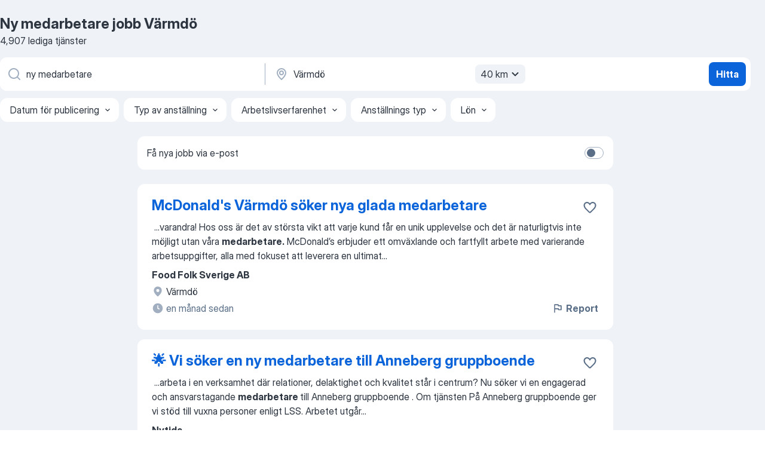

--- FILE ---
content_type: text/html
request_url: https://se.jooble.org/jobb-ny-medarbetare/V%C3%A4rmd%C3%B6
body_size: 98040
content:
<!DOCTYPE html><html lang="sv" xmlns="http://www.w3.org/1999/xhtml"><head><meta charset="utf-8"><link data-chunk="app" rel="stylesheet" href="/assets/app.fcd04f6cd55f4a15e104.css"><link data-chunk="SERP" rel="stylesheet" href="/assets/SERP.04657a1bc3acf7120258.css"><meta name="viewport" content="width=device-width,initial-scale=1.0,maximum-scale=5" /><meta property="og:site_name" content="Jooble" /><meta property="og:locale" content="sv" /><meta property="og:type" content="website" /><meta name="msvalidate.01" content="4E93DB804C5CCCD5B3AFF7486D4B2757" /><meta name="format-detection" content="telephone=no"><link rel="preconnect" href="https://www.googletagmanager.com" /><link rel="preconnect" href="https://www.google-analytics.com" /><link rel="dns-prefetch" href="https://www.google.com" /><link rel="dns-prefetch" href="https://apis.google.com" /><link rel="dns-prefetch" href="https://connect.facebook.net" /><link rel="dns-prefetch" href="https://www.facebook.com" /><link href="https://data-se.jooble.org/assets/fonts/inter-display.css" rel="stylesheet"><link href="https://data-se.jooble.org/assets/fonts/segoe.css" rel="stylesheet"><link rel="apple-touch-icon" href="/assets/images/favicon/ua/apple-touch-icon.png?v=4" /><link rel="apple-touch-icon" sizes="57x57" href="/assets/images/favicon/ua/apple-touch-icon-57x57.png?v=4" /><link rel="apple-touch-icon" sizes="60x60" href="/assets/images/favicon/ua/apple-touch-icon-60x60.png?v=4" /><link rel="apple-touch-icon" sizes="72x72" href="/assets/images/favicon/ua/apple-touch-icon-72x72.png?v=4" /><link rel="apple-touch-icon" sizes="76x76" href="/assets/images/favicon/ua/apple-touch-icon-76x76.png?v=4" /><link rel="apple-touch-icon" sizes="114x114" href="/assets/images/favicon/ua/apple-touch-icon-114x114.png?v=4" /><link rel="apple-touch-icon" sizes="120x120" href="/assets/images/favicon/ua/apple-touch-icon-120x120.png?v=4" /><link rel="apple-touch-icon" sizes="144x144" href="/assets/images/favicon/ua/apple-touch-icon-144x144.png?v=4" /><link rel="apple-touch-icon" sizes="152x152" href="/assets/images/favicon/ua/apple-touch-icon-152x152.png?v=4" /><link rel="apple-touch-icon" sizes="180x180" href="/assets/images/favicon/ua/apple-touch-icon-180x180.png?v=4" /><link rel="icon" type="image/png" sizes="16x16" href="/assets/images/favicon/ua/favicon-16x16.png?v=4"><link rel="icon" type="image/png" sizes="32x32" href="/assets/images/favicon/ua/favicon-32x32.png?v=4"><link rel="icon" type="image/png" sizes="48x48" href="/assets/images/favicon/ua/android-chrome-48x48.png?v=4"><link rel="icon" type="image/png" sizes="96x96" href="/assets/images/favicon/ua/android-chrome-96x96.png?v=4"><link rel="icon" type="image/png" sizes="144x144" href="/assets/images/favicon/ua/android-chrome-144x144.png?v=4"><link rel="icon" type="image/png" sizes="192x192" href="/assets/images/favicon/ua/android-chrome-192x192.png?v=4"><link rel="icon" type="image/png" sizes="194x194" href="/assets/images/favicon/ua/favicon-194x194.png?v=4"><link rel="icon" type="image/png" sizes="256x256" href="/assets/images/favicon/ua/android-chrome-256x256.png?v=4"><link rel="icon" type="image/png" sizes="384x384" href="/assets/images/favicon/ua/android-chrome-384x384.png?v=4"><link rel="icon" type="image/png" sizes="512x512" href="/assets/images/favicon/ua/android-chrome-512x512.png?v=4"><link rel="shortcut icon" type="image/x-icon" href="/assets/images/favicon/ua/favicon-ua.ico?v=4"><link rel="icon" href="/assets/images/favicon/ua/icon.svg?v=4" sizes="any" type="image/svg+xml"><meta name="msapplication-tooltip" content="Jooble"><meta name="msapplication-config" content="/browserconfig.xml"><meta name="msapplication-TileColor" content="#ffffff"><meta name="msapplication-TileImage" content="/assets/images/favicon/ua/mstile-144x144.png?v=4"><meta name="theme-color" content="#ffffff"><meta name="ir-site-verification-token" content="-1337664224"><script type="text/javascript" charset="utf-8">(function(g,o){g[o]=g[o]||function(){(g[o]['q']=g[o]['q']||[]).push(arguments)},g[o]['t']=1*new Date})(window,'_googCsa'); </script><script>!function(){if('PerformanceLongTaskTiming' in window) {var g=window.__tti={e:[]};g.o = new PerformanceObserver(function(l){g.e = g.e.concat(l.getEntries())});g.o.observe({entryTypes:['longtask']})}}();</script><script>!function(){var e,t,n,i,r={passive:!0,capture:!0},a=new Date,o=function(){i=[],t=-1,e=null,f(addEventListener)},c=function(i,r){e||(e=r,t=i,n=new Date,f(removeEventListener),u())},u=function(){if(t>=0&&t<n-a){var r={entryType:"first-input",name:e.type,target:e.target,cancelable:e.cancelable,startTime:e.timeStamp,processingStart:e.timeStamp+t};i.forEach((function(e){e(r)})),i=[]}},s=function(e){if(e.cancelable){var t=(e.timeStamp>1e12?new Date:performance.now())-e.timeStamp;"pointerdown"==e.type?function(e,t){var n=function(){c(e,t),a()},i=function(){a()},a=function(){removeEventListener("pointerup",n,r),removeEventListener("pointercancel",i,r)};addEventListener("pointerup",n,r),addEventListener("pointercancel",i,r)}(t,e):c(t,e)}},f=function(e){["mousedown","keydown","touchstart","pointerdown"].forEach((function(t){return e(t,s,r)}))},p="hidden"===document.visibilityState?0:1/0;addEventListener("visibilitychange",(function e(t){"hidden"===document.visibilityState&&(p=t.timeStamp,removeEventListener("visibilitychange",e,!0))}),!0);o(),self.webVitals={firstInputPolyfill:function(e){i.push(e),u()},resetFirstInputPolyfill:o,get firstHiddenTime(){return p}}}();</script><title data-rh="true">Ny medarbetare jobb Värmdö - 4907 aktuella lediga jobb - Jooble</title><link data-rh="true" rel="canonical" href="https://se.jooble.org/jobb-ny-medarbetare/V%C3%A4rmd%C3%B6"/><link data-rh="true" hreflang="sv-SE" rel="alternate" href="https://se.jooble.org/jobb-ny-medarbetare/V%C3%A4rmd%C3%B6"/><meta data-rh="true" name="keywords" content="Ny medarbetare jobb Värmdö, lediga jobb Ny medarbetare Värmdö, jobb, lediga jobb"/><meta data-rh="true" name="description" content="Sök efter nya Ny medarbetare-jobb i Värmdö. Verifierade arbetsgivare. Ett gratis, snabbt och enkelt sätt att hitta ett jobb med 36.000+ annonser i Värmdö och andra stora städer i Sverige."/><meta data-rh="true" property="og:image" content="/assets/images/open_graph/og_image.png"/><meta data-rh="true" property="og:url" content="https://se.jooble.org/jobb-ny-medarbetare/V%C3%A4rmd%C3%B6"/><meta data-rh="true" property="og:title" content="Ny medarbetare jobb Värmdö - 4907 aktuella lediga jobb - Jooble"/><meta data-rh="true" property="og:description" content="Sök efter nya Ny medarbetare-jobb i Värmdö. Verifierade arbetsgivare. Ett gratis, snabbt och enkelt sätt att hitta ett jobb med 36.000+ annonser i Värmdö och andra stora städer i Sverige."/><script data-rh="true" type="application/ld+json">{"@context":"https://schema.org","@type":"BreadcrumbList","itemListElement":[[{"@type":"ListItem","position":1,"item":{"@id":"https://se.jooble.org","name":"Jobb"}},{"@type":"ListItem","position":2,"item":{"@id":"https://se.jooble.org/jobb/V%C3%A4rmd%C3%B6","name":"Jobb Värmdö"}},{"@type":"ListItem","position":3,"item":{"@id":"https://se.jooble.org/jobb-ny-medarbetare","name":"Ny medarbetare"}},{"@type":"ListItem","position":4,"item":{"name":"Ny medarbetare Värmdö"}}]]}</script><script data-rh="true" type="application/ld+json">{"@context":"https://schema.org","@type":"ItemList","numberOfItems":4907,"itemListElement":[[{"@type":"ListItem","position":1,"url":"https://se.jooble.org/jdp/928613204978947070"},{"@type":"ListItem","position":2,"url":"https://se.jooble.org/jdp/-869021696835706104"},{"@type":"ListItem","position":3,"url":"https://se.jooble.org/jdp/3570991131362761818"},{"@type":"ListItem","position":4,"url":"https://se.jooble.org/jdp/1917948955931671596"},{"@type":"ListItem","position":5,"url":"https://se.jooble.org/jdp/-5734887084153867414"},{"@type":"ListItem","position":6,"url":"https://se.jooble.org/jdp/-3583804086683573016"},{"@type":"ListItem","position":7,"url":"https://se.jooble.org/jdp/-4389037658333773743"},{"@type":"ListItem","position":8,"url":"https://se.jooble.org/jdp/3461032708973005157"},{"@type":"ListItem","position":9,"url":"https://se.jooble.org/jdp/-3043116839504124260"},{"@type":"ListItem","position":10,"url":"https://se.jooble.org/jdp/-4241414772923338480"},{"@type":"ListItem","position":11,"url":"https://se.jooble.org/jdp/8134916277545862738"},{"@type":"ListItem","position":12,"url":"https://se.jooble.org/jdp/-5629703921792059090"},{"@type":"ListItem","position":13,"url":"https://se.jooble.org/jdp/-764336898255289970"},{"@type":"ListItem","position":14,"url":"https://se.jooble.org/jdp/-977326874410079144"},{"@type":"ListItem","position":15,"url":"https://se.jooble.org/jdp/3403110030419622399"},{"@type":"ListItem","position":16,"url":"https://se.jooble.org/jdp/7202232270659851854"},{"@type":"ListItem","position":17,"url":"https://se.jooble.org/jdp/775890128414014767"},{"@type":"ListItem","position":18,"url":"https://se.jooble.org/jdp/245049953926843448"},{"@type":"ListItem","position":19,"url":"https://se.jooble.org/jdp/6645339956519192028"},{"@type":"ListItem","position":20,"url":"https://se.jooble.org/jdp/6987327292823392712"},{"@type":"ListItem","position":21,"url":"https://se.jooble.org/jdp/8665829064778270717"},{"@type":"ListItem","position":22,"url":"https://se.jooble.org/jdp/339756530785808298"},{"@type":"ListItem","position":23,"url":"https://se.jooble.org/jdp/7561667431883808471"},{"@type":"ListItem","position":24,"url":"https://se.jooble.org/jdp/-6609503684822605495"},{"@type":"ListItem","position":25,"url":"https://se.jooble.org/jdp/-1468356692944563691"},{"@type":"ListItem","position":26,"url":"https://se.jooble.org/jdp/5143843136439340144"},{"@type":"ListItem","position":27,"url":"https://se.jooble.org/jdp/-6957261542542331215"},{"@type":"ListItem","position":28,"url":"https://se.jooble.org/jdp/-5915033742520796177"},{"@type":"ListItem","position":29,"url":"https://se.jooble.org/jdp/-5353358384224339990"},{"@type":"ListItem","position":30,"url":"https://se.jooble.org/jdp/-3145059346027768679"}]]}</script></head><body ondragstart="return false"><div id="app"><div class="zR2N9v"><div class="_1G2nM4"><div></div><div id="serpContainer" class="_0CG45k"><div class="+MdXgT"><header class="VavEB9"><div class="qD9dwK"><h1 class="_518B8Z">Ny medarbetare jobb Värmdö</h1><div company="p" class="cXVOTD">4 907 lediga tjänster</div></div><div class=""><form class="CXE+FW" data-test-name="_searchForm"><div class="tXoMlu"><div class="kySr3o EIHqTW"><div class="H-KSNn"><div class="Y6LTZC RKazSn"><div class="_0vIToK"><svg class="BC4g2E abyhUO gexuVd kPZVKg"><use xlink:href="/assets/sprite.1oxueCVBzlo-hocQRlhy.svg#icon-magnifier-usage"></use></svg><input id="input_:R55j8h:" class="_2cXMBT aHpE4r _5sX2B+" placeholder="Jag letar efter lediga tjänster..." type="text" spellcheck="false" name="keyword" autoComplete="off" autoCapitalize="off" data-test-name="_searchFormKeywordInput" aria-label="Vilken anställning letar du efter?" value="ny medarbetare"/></div></div></div></div><div class="kySr3o _9+Weu7"><div class="H-KSNn"><div class="Y6LTZC RKazSn"><div class="_0vIToK"><svg class="BC4g2E abyhUO gexuVd kPZVKg"><use xlink:href="/assets/sprite.1oxueCVBzlo-hocQRlhy.svg#icon-map_marker-usage"></use></svg><input id="tbRegion" class="_2cXMBT aHpE4r _5sX2B+" placeholder="I regionen..." type="text" spellcheck="false" name="region" autoComplete="off" autoCapitalize="off" data-test-name="_searchFormRegionInput" aria-label="Ange i vilken stad du söker jobb" value="Värmdö"/></div><div class="hQwOE1"><div class="-xWR9w" data-test-name="_radiusSelect"><button type="button" class="VMdYVt i6dNg1 oUsVL7 -A9fYs mO9zne">40 km<span class="njVmSf"><svg class="KaSFrq JAzKjj GM7Sgs MQl7R9"><use xlink:href="/assets/sprite.1oxueCVBzlo-hocQRlhy.svg#icon-chevron_down-usage"></use></svg></span></button></div></div></div></div></div></div><button type="submit" class="VMdYVt i6dNg1 oUsVL7 xVPKbj ZuTpxY">Hitta</button></form></div><div class="p7hDF8"><div class="apmZrt" data-test-name="_smartTagsFilter" role="region" aria-label="Filters"><button type="button" class="wYznI5"><span class="_1apRDx">Datum för publicering</span><svg class="KaSFrq DuJhnH GM7Sgs _398Jb4"><use xlink:href="/assets/sprite.1oxueCVBzlo-hocQRlhy.svg#icon-chevron_down-usage"></use></svg></button><button type="button" class="wYznI5"><span class="_1apRDx">Typ av anställning</span><svg class="KaSFrq DuJhnH GM7Sgs _398Jb4"><use xlink:href="/assets/sprite.1oxueCVBzlo-hocQRlhy.svg#icon-chevron_down-usage"></use></svg></button><button type="button" class="wYznI5"><span class="_1apRDx">Arbetslivserfarenhet</span><svg class="KaSFrq DuJhnH GM7Sgs _398Jb4"><use xlink:href="/assets/sprite.1oxueCVBzlo-hocQRlhy.svg#icon-chevron_down-usage"></use></svg></button><button type="button" class="wYznI5"><span class="_1apRDx">Anställnings typ</span><svg class="KaSFrq DuJhnH GM7Sgs _398Jb4"><use xlink:href="/assets/sprite.1oxueCVBzlo-hocQRlhy.svg#icon-chevron_down-usage"></use></svg></button><button type="button" class="wYznI5"><span class="_1apRDx">Lön</span><svg class="KaSFrq DuJhnH GM7Sgs _398Jb4"><use xlink:href="/assets/sprite.1oxueCVBzlo-hocQRlhy.svg#icon-chevron_down-usage"></use></svg></button></div></div></header><div class="y+s7YY"><div class="Amjssv"><main class="toVmC+" role="main"><div class="NeCPdn" id="topBarContainer"><div class="dKIuea"><div class="pfddcp xPgV1+"><div class="Z7rxKJ"><span class="ahUpuK">Få nya jobb via e-post</span><div class="rV3P9b H6hBvI RDT4pD seXaaO"><input id="SubscriptionSwitcher" type="checkbox" tabindex="-1" aria-label="SubscriptionSwitcher"/><label for="SubscriptionSwitcher" tabindex="0" role="switch" aria-checked="false" data-focus-target="SubscriptionSwitcher"><span data-switch="pill" data-caption="false"><span data-switch="round"></span></span></label></div></div></div></div></div><div class="bXbgrv" id="serpContent"><div><div class="infinite-scroll-component__outerdiv"><div class="infinite-scroll-component ZbPfXY _serpContentBlock" style="height:auto;overflow:auto;-webkit-overflow-scrolling:touch"><div><ul class="kiBEcn"><li></li><li><div id="928613204978947070" data-test-name="_jobCard" class="+n4WEb rHG1ci"><div class="_9q4Aij"><h2 class="jA9gFS dUatPc"><a class="_8w9Ce2 tUC4Fj _6i4Nb0 wtCvxI job_card_link" target="_blank" href="https://se.jooble.org/jdp/928613204978947070">McDonald&#x27;s Värmdö söker nya glada medarbetare</a></h2><div class="_5A-eEY"><div class="Bdpujj"><button type="button" class="ZapzXe _9WpygY XEfYdx JFkX+L vMdXr7 RNbuqd" data-test-name="jobFavoritesButton__928613204978947070" aria-label="Spara den lediga tjänsten i favoriter"><span class="H2e2t1 +gVFyQ"><svg class="KaSFrq JAzKjj _0ng4na"><use xlink:href="/assets/sprite.1oxueCVBzlo-hocQRlhy.svg#icon-heart_outline-usage"></use></svg></span></button></div></div></div><div><div class="QZH8mt"><div class="GEyos4">&nbsp;...<span>varandra! 

Hos oss är det av största vikt att varje kund får en unik upplevelse och det är naturligtvis inte möjligt utan våra </span><b>medarbetare.</b><span> McDonald’s erbjuder ett omväxlande och fartfyllt arbete med varierande arbetsuppgifter, alla med fokuset att leverera en ultimat</span>...&nbsp;</div><div class="rvi8+s"></div></div><div class="L4BhzZ wrapper__new_tags_design bLrJMm"><div class="j+648w"><button type="button" class="ZapzXe _9WpygY JFkX+L vMdXr7 _9ofHq7" data-test-name="_reportJobButtonSerp"><span class="H2e2t1 w87w0E"><svg class="KaSFrq xY3sEm _0ng4na cS9jE1"><use xlink:href="/assets/sprite.1oxueCVBzlo-hocQRlhy.svg#icon-flag-usage"></use></svg></span>Report</button></div><div class="E6E0jY"><div class="pXyhD4 VeoRvG"><div class="heru4z"><p class="z6WlhX" data-test-name="_companyName">Food Folk Sverige AB</p></div></div><div class="blapLw gj1vO6 fhg31q nxYYVJ" tabindex="-1"><svg class="BC4g2E c6AqqO gexuVd kE3ssB DlQ0Ty icon_gray_soft mdorqd"><use xlink:href="/assets/sprite.1oxueCVBzlo-hocQRlhy.svg#icon-map_marker_filled-usage"></use></svg><div class="caption NTRJBV">Värmdö</div></div><div class="blapLw gj1vO6 fhg31q fGYTou"><svg class="BC4g2E c6AqqO gexuVd kE3ssB DlQ0Ty icon_gray_soft jjtReA"><use xlink:href="/assets/sprite.1oxueCVBzlo-hocQRlhy.svg#icon-clock_filled-usage"></use></svg><div class="caption Vk-5Da">en månad sedan</div></div></div></div></div></div></li><li><div id="-869021696835706104" data-test-name="_jobCard" class="+n4WEb rHG1ci"><div class="_9q4Aij"><h2 class="jA9gFS dUatPc"><a class="_8w9Ce2 tUC4Fj _6i4Nb0 wtCvxI job_card_link" target="_blank" href="https://se.jooble.org/jdp/-869021696835706104">🌟 Vi söker en ny medarbetare till Anneberg gruppboende</a></h2><div class="_5A-eEY"><div class="Bdpujj"><button type="button" class="ZapzXe _9WpygY XEfYdx JFkX+L vMdXr7 RNbuqd" data-test-name="jobFavoritesButton__-869021696835706104" aria-label="Spara den lediga tjänsten i favoriter"><span class="H2e2t1 +gVFyQ"><svg class="KaSFrq JAzKjj _0ng4na"><use xlink:href="/assets/sprite.1oxueCVBzlo-hocQRlhy.svg#icon-heart_outline-usage"></use></svg></span></button></div></div></div><div><div class="QZH8mt"><div class="GEyos4">&nbsp;...<span>arbeta i en verksamhet där  relationer, delaktighet och kvalitet  står i centrum?
 Nu söker vi en  engagerad och ansvarstagande </span><b>medarbetare </b><span> till  Anneberg gruppboende  . 
 Om tjänsten 
 På Anneberg gruppboende ger vi stöd till vuxna personer enligt LSS. Arbetet utgår</span>...&nbsp;</div><div class="rvi8+s"></div></div><div class="L4BhzZ wrapper__new_tags_design bLrJMm"><div class="j+648w"><button type="button" class="ZapzXe _9WpygY JFkX+L vMdXr7 _9ofHq7" data-test-name="_reportJobButtonSerp"><span class="H2e2t1 w87w0E"><svg class="KaSFrq xY3sEm _0ng4na cS9jE1"><use xlink:href="/assets/sprite.1oxueCVBzlo-hocQRlhy.svg#icon-flag-usage"></use></svg></span>Report</button></div><div class="E6E0jY"><div class="pXyhD4 VeoRvG"><div class="heru4z"><p class="z6WlhX" data-test-name="_companyName">Nytida</p></div></div><div class="blapLw gj1vO6 fhg31q nxYYVJ" tabindex="-1"><svg class="BC4g2E c6AqqO gexuVd kE3ssB DlQ0Ty icon_gray_soft mdorqd"><use xlink:href="/assets/sprite.1oxueCVBzlo-hocQRlhy.svg#icon-map_marker_filled-usage"></use></svg><div class="caption NTRJBV">Stockholm</div></div><div class="blapLw gj1vO6 fhg31q fGYTou"><svg class="BC4g2E c6AqqO gexuVd kE3ssB DlQ0Ty icon_gray_soft jjtReA"><use xlink:href="/assets/sprite.1oxueCVBzlo-hocQRlhy.svg#icon-clock_filled-usage"></use></svg><div class="caption Vk-5Da">2 dagar sedan</div></div></div></div></div></div></li><li><div id="3570991131362761818" data-test-name="_jobCard" class="+n4WEb rHG1ci"><div class="_9q4Aij"><h2 class="jA9gFS dUatPc"><a class="_8w9Ce2 tUC4Fj _6i4Nb0 wtCvxI job_card_link" target="_blank" href="https://se.jooble.org/jdp/3570991131362761818">Innesäljare</a></h2><div class="_5A-eEY"><div class="Bdpujj"><button type="button" class="ZapzXe _9WpygY XEfYdx JFkX+L vMdXr7 RNbuqd" data-test-name="jobFavoritesButton__3570991131362761818" aria-label="Spara den lediga tjänsten i favoriter"><span class="H2e2t1 +gVFyQ"><svg class="KaSFrq JAzKjj _0ng4na"><use xlink:href="/assets/sprite.1oxueCVBzlo-hocQRlhy.svg#icon-heart_outline-usage"></use></svg></span></button></div></div></div><div><div class="QZH8mt"><div class="GEyos4">&nbsp;...<span>populära utomhusaktiviteter och loppisar.

På Siggesta Gård är våra </span><b>medarbetare </b><span>vår viktigaste tillgång. Här arbetar vi som ett starkt team som</span>...&nbsp;&nbsp;...<span>skapa minnesvärda upplevelser för våra gäster.

Nu söker vi en </span><b>ny </b><span>kollega till vårt sälj- och bokningsteam som brinner för att</span>...&nbsp;</div><div class="rvi8+s"></div></div><div class="L4BhzZ wrapper__new_tags_design bLrJMm"><div class="j+648w"><button type="button" class="ZapzXe _9WpygY JFkX+L vMdXr7 _9ofHq7" data-test-name="_reportJobButtonSerp"><span class="H2e2t1 w87w0E"><svg class="KaSFrq xY3sEm _0ng4na cS9jE1"><use xlink:href="/assets/sprite.1oxueCVBzlo-hocQRlhy.svg#icon-flag-usage"></use></svg></span>Report</button></div><div class="E6E0jY"><div class="pXyhD4 VeoRvG"><div class="heru4z"><p class="z6WlhX" data-test-name="_companyName">Siggesta Gård AB</p></div></div><div class="blapLw gj1vO6 fhg31q nxYYVJ" tabindex="-1"><svg class="BC4g2E c6AqqO gexuVd kE3ssB DlQ0Ty icon_gray_soft mdorqd"><use xlink:href="/assets/sprite.1oxueCVBzlo-hocQRlhy.svg#icon-map_marker_filled-usage"></use></svg><div class="caption NTRJBV">Värmdö</div></div><div class="blapLw gj1vO6 fhg31q fGYTou"><svg class="BC4g2E c6AqqO gexuVd kE3ssB DlQ0Ty icon_gray_soft jjtReA"><use xlink:href="/assets/sprite.1oxueCVBzlo-hocQRlhy.svg#icon-clock_filled-usage"></use></svg><div class="caption Vk-5Da">15 dagar sedan</div></div></div></div></div></div></li><li><div id="1917948955931671596" data-test-name="_jobCard" class="+n4WEb rHG1ci"><div class="_9q4Aij"><h2 class="jA9gFS dUatPc"><a class="_8w9Ce2 tUC4Fj _6i4Nb0 wtCvxI job_card_link" target="_blank" href="https://se.jooble.org/jdp/1917948955931671596">Enhetschef Trafik</a></h2><div class="_5A-eEY"><div class="Bdpujj"><button type="button" class="ZapzXe _9WpygY XEfYdx JFkX+L vMdXr7 RNbuqd" data-test-name="jobFavoritesButton__1917948955931671596" aria-label="Spara den lediga tjänsten i favoriter"><span class="H2e2t1 +gVFyQ"><svg class="KaSFrq JAzKjj _0ng4na"><use xlink:href="/assets/sprite.1oxueCVBzlo-hocQRlhy.svg#icon-heart_outline-usage"></use></svg></span></button></div></div></div><div><div class="QZH8mt"><div class="GEyos4">&nbsp;...<span>och tillitsfull arbetskultur, byggd på modiga, ansvarstagande </span><b>medarbetare </b><span>som förstår invånarnas behov och önskemål.




Vår verksamhet</span>...&nbsp;&nbsp;...<span>hållbar mobilitet, innovativa trafiklösningar och kan analysera hur </span><b>ny </b><span>teknik kan bidra till ett mer resilient transportsystem.

Du</span>...&nbsp;</div><div class="rvi8+s"></div></div><div class="L4BhzZ wrapper__new_tags_design bLrJMm"><div class="j+648w"><button type="button" class="ZapzXe _9WpygY JFkX+L vMdXr7 _9ofHq7" data-test-name="_reportJobButtonSerp"><span class="H2e2t1 w87w0E"><svg class="KaSFrq xY3sEm _0ng4na cS9jE1"><use xlink:href="/assets/sprite.1oxueCVBzlo-hocQRlhy.svg#icon-flag-usage"></use></svg></span>Report</button></div><div class="E6E0jY"><div class="pXyhD4 VeoRvG"><div class="heru4z"><p class="z6WlhX" data-test-name="_companyName">Värmd ö kommun</p></div></div><div class="blapLw gj1vO6 fhg31q nxYYVJ" tabindex="-1"><svg class="BC4g2E c6AqqO gexuVd kE3ssB DlQ0Ty icon_gray_soft mdorqd"><use xlink:href="/assets/sprite.1oxueCVBzlo-hocQRlhy.svg#icon-map_marker_filled-usage"></use></svg><div class="caption NTRJBV">Värmdö</div></div><div class="blapLw gj1vO6 fhg31q fGYTou"><svg class="BC4g2E c6AqqO gexuVd kE3ssB DlQ0Ty icon_gray_soft jjtReA"><use xlink:href="/assets/sprite.1oxueCVBzlo-hocQRlhy.svg#icon-clock_filled-usage"></use></svg><div class="caption Vk-5Da">15 dagar sedan</div></div></div></div></div></div></li><li><div id="-5734887084153867414" data-test-name="_jobCard" class="+n4WEb rHG1ci"><div class="_9q4Aij"><h2 class="jA9gFS dUatPc"><a class="_8w9Ce2 tUC4Fj _6i4Nb0 wtCvxI job_card_link" target="_blank" href="https://se.jooble.org/jdp/-5734887084153867414">Vi söker en ny kollega till vår barnmorskemottagning i Kista</a></h2><div class="_5A-eEY"><div class="Bdpujj"><button type="button" class="ZapzXe _9WpygY XEfYdx JFkX+L vMdXr7 RNbuqd" data-test-name="jobFavoritesButton__-5734887084153867414" aria-label="Spara den lediga tjänsten i favoriter"><span class="H2e2t1 +gVFyQ"><svg class="KaSFrq JAzKjj _0ng4na"><use xlink:href="/assets/sprite.1oxueCVBzlo-hocQRlhy.svg#icon-heart_outline-usage"></use></svg></span></button></div></div></div><div><div class="QZH8mt"><div class="GEyos4"><span>Vi söker en </span><b>ny </b><span>kollega till vår barnmorskemottagning i Kista!

Vi är ett engagerat och glatt arbetslag som nu söker en ny kollega</span>...&nbsp;&nbsp;...<span>övergripande anvisning för registerkontroll vid anställning.

- ska </span><b>medarbetare </b><span>som kommer att ha patientkontakt genomgå</span>...&nbsp;</div><div class="rvi8+s"></div></div><div class="L4BhzZ wrapper__new_tags_design bLrJMm"><div class="j+648w"><button type="button" class="ZapzXe _9WpygY JFkX+L vMdXr7 _9ofHq7" data-test-name="_reportJobButtonSerp"><span class="H2e2t1 w87w0E"><svg class="KaSFrq xY3sEm _0ng4na cS9jE1"><use xlink:href="/assets/sprite.1oxueCVBzlo-hocQRlhy.svg#icon-flag-usage"></use></svg></span>Report</button></div><div class="E6E0jY"><div class="pXyhD4 VeoRvG"><div class="heru4z"><p class="z6WlhX" data-test-name="_companyName">REGION STOCKHOLM</p></div></div><div class="blapLw gj1vO6 fhg31q nxYYVJ" tabindex="-1"><svg class="BC4g2E c6AqqO gexuVd kE3ssB DlQ0Ty icon_gray_soft mdorqd"><use xlink:href="/assets/sprite.1oxueCVBzlo-hocQRlhy.svg#icon-map_marker_filled-usage"></use></svg><div class="caption NTRJBV">Stockholm</div></div><div class="blapLw gj1vO6 fhg31q fGYTou"><svg class="BC4g2E c6AqqO gexuVd kE3ssB DlQ0Ty icon_gray_soft jjtReA"><use xlink:href="/assets/sprite.1oxueCVBzlo-hocQRlhy.svg#icon-clock_filled-usage"></use></svg><div class="caption Vk-5Da">14 dagar sedan</div></div></div></div></div></div></li><li><div id="-3583804086683573016" data-test-name="_jobCard" class="+n4WEb rHG1ci"><div class="_9q4Aij"><h2 class="jA9gFS dUatPc"><a class="_8w9Ce2 tUC4Fj _6i4Nb0 wtCvxI job_card_link" target="_blank" href="https://se.jooble.org/jdp/-3583804086683573016">Ny stjärna sökes - El Projekt ⭐️</a></h2><div class="_5A-eEY"><div class="Bdpujj"><button type="button" class="ZapzXe _9WpygY XEfYdx JFkX+L vMdXr7 RNbuqd" data-test-name="jobFavoritesButton__-3583804086683573016" aria-label="Spara den lediga tjänsten i favoriter"><span class="H2e2t1 +gVFyQ"><svg class="KaSFrq JAzKjj _0ng4na"><use xlink:href="/assets/sprite.1oxueCVBzlo-hocQRlhy.svg#icon-heart_outline-usage"></use></svg></span></button></div></div></div><div><div class="QZH8mt"><div class="GEyos4">&nbsp;...<span>våra anställda.&##127881;
 Kontoret ligger i Telefonplan, 12 min från T-Centralen&##128640;
 På Vital Dialog erbjuder vi våra </span><b>medarbetare </b><span>säljutbildning, anpassad coaching för varje individ samt tydligt uppsatta mål för att få de bästa förutsättningarna att lyckas inom</span>...&nbsp;</div><div class="rvi8+s"></div></div><div class="L4BhzZ wrapper__new_tags_design bLrJMm"><div class="j+648w"><button type="button" class="ZapzXe _9WpygY JFkX+L vMdXr7 _9ofHq7" data-test-name="_reportJobButtonSerp"><span class="H2e2t1 w87w0E"><svg class="KaSFrq xY3sEm _0ng4na cS9jE1"><use xlink:href="/assets/sprite.1oxueCVBzlo-hocQRlhy.svg#icon-flag-usage"></use></svg></span>Report</button></div><div class="E6E0jY"><div class="pXyhD4 VeoRvG"><div class="heru4z"><p class="z6WlhX" data-test-name="_companyName">Vital Dialog</p></div></div><div class="blapLw gj1vO6 fhg31q nxYYVJ" tabindex="-1"><svg class="BC4g2E c6AqqO gexuVd kE3ssB DlQ0Ty icon_gray_soft mdorqd"><use xlink:href="/assets/sprite.1oxueCVBzlo-hocQRlhy.svg#icon-map_marker_filled-usage"></use></svg><div class="caption NTRJBV">Stockholm</div></div><div class="blapLw gj1vO6 fhg31q fGYTou"><svg class="BC4g2E c6AqqO gexuVd kE3ssB DlQ0Ty icon_gray_soft jjtReA"><use xlink:href="/assets/sprite.1oxueCVBzlo-hocQRlhy.svg#icon-clock_filled-usage"></use></svg><div class="caption Vk-5Da">7 dagar sedan</div></div></div></div></div></div></li><li><div id="-4389037658333773743" data-test-name="_jobCard" class="+n4WEb rHG1ci"><div class="_9q4Aij"><h2 class="jA9gFS dUatPc"><a class="_8w9Ce2 tUC4Fj _6i4Nb0 wtCvxI job_card_link" target="_blank" href="https://se.jooble.org/jdp/-4389037658333773743">Veterinär till ny smådjursklinik på Kungsholmen</a></h2><div class="_5A-eEY"><div class="Bdpujj"><button type="button" class="ZapzXe _9WpygY XEfYdx JFkX+L vMdXr7 RNbuqd" data-test-name="jobFavoritesButton__-4389037658333773743" aria-label="Spara den lediga tjänsten i favoriter"><span class="H2e2t1 +gVFyQ"><svg class="KaSFrq JAzKjj _0ng4na"><use xlink:href="/assets/sprite.1oxueCVBzlo-hocQRlhy.svg#icon-heart_outline-usage"></use></svg></span></button></div></div></div><div><div class="QZH8mt"><div class="GEyos4">&nbsp;...<span>att vi ska kunna ta emot de flesta typer av fall. Vi har en helt </span><b>ny </b><span>röntgen och vi kommer ha möjlighet att göra ultraljud både på</span>...&nbsp;&nbsp;...<span>och ägare ska göra skillnad och tillsammans tar våra engagerade </span><b>medarbetare </b><span>emot över 500 000 patientbesök per år. Tillsammans arbetar vi</span>...&nbsp;</div><div class="rvi8+s"></div></div><div class="L4BhzZ wrapper__new_tags_design bLrJMm"><div class="j+648w"><button type="button" class="ZapzXe _9WpygY JFkX+L vMdXr7 _9ofHq7" data-test-name="_reportJobButtonSerp"><span class="H2e2t1 w87w0E"><svg class="KaSFrq xY3sEm _0ng4na cS9jE1"><use xlink:href="/assets/sprite.1oxueCVBzlo-hocQRlhy.svg#icon-flag-usage"></use></svg></span>Report</button></div><div class="E6E0jY"><div class="pXyhD4 VeoRvG"><div class="heru4z"><p class="z6WlhX" data-test-name="_companyName">Evidensia Djursjukvård</p></div></div><div class="blapLw gj1vO6 fhg31q nxYYVJ" tabindex="-1"><svg class="BC4g2E c6AqqO gexuVd kE3ssB DlQ0Ty icon_gray_soft mdorqd"><use xlink:href="/assets/sprite.1oxueCVBzlo-hocQRlhy.svg#icon-map_marker_filled-usage"></use></svg><div class="caption NTRJBV">Stockholm</div></div><div class="blapLw gj1vO6 fhg31q fGYTou"><svg class="BC4g2E c6AqqO gexuVd kE3ssB DlQ0Ty icon_gray_soft jjtReA"><use xlink:href="/assets/sprite.1oxueCVBzlo-hocQRlhy.svg#icon-clock_filled-usage"></use></svg><div class="caption Vk-5Da">13 dagar sedan</div></div></div></div></div></div></li><li></li><li><div id="3461032708973005157" data-test-name="_jobCard" class="+n4WEb rHG1ci"><div class="_9q4Aij"><h2 class="jA9gFS dUatPc"><a class="_8w9Ce2 tUC4Fj _6i4Nb0 wtCvxI job_card_link" target="_blank" href="https://se.jooble.org/jdp/3461032708973005157">Medarbetare sökes till vårt ombyggnationsteam Stockholm</a></h2><div class="_5A-eEY"><div class="Bdpujj"><button type="button" class="ZapzXe _9WpygY XEfYdx JFkX+L vMdXr7 RNbuqd" data-test-name="jobFavoritesButton__3461032708973005157" aria-label="Spara den lediga tjänsten i favoriter"><span class="H2e2t1 +gVFyQ"><svg class="KaSFrq JAzKjj _0ng4na"><use xlink:href="/assets/sprite.1oxueCVBzlo-hocQRlhy.svg#icon-heart_outline-usage"></use></svg></span></button></div></div></div><div><div class="QZH8mt"><div class="GEyos4"> Om tjänsten 
 Vi erbjuder dig ett utmanande jobb där du tillsammans med oss och våra kunder får vara en del av att bygga och skapa välplanerade och säljande butiker. Vi bygger om allt från livsmedel- till grossistbutiker så det ena projektet är aldrig det andra likt. ...</div><div class="rvi8+s"></div></div><div class="L4BhzZ wrapper__new_tags_design bLrJMm"><div class="j+648w"><button type="button" class="ZapzXe _9WpygY JFkX+L vMdXr7 _9ofHq7" data-test-name="_reportJobButtonSerp"><span class="H2e2t1 w87w0E"><svg class="KaSFrq xY3sEm _0ng4na cS9jE1"><use xlink:href="/assets/sprite.1oxueCVBzlo-hocQRlhy.svg#icon-flag-usage"></use></svg></span>Report</button></div><div class="E6E0jY"><div class="pXyhD4 VeoRvG"><div class="heru4z"><p class="z6WlhX" data-test-name="_companyName">Storesupport</p></div></div><div class="blapLw gj1vO6 fhg31q nxYYVJ" tabindex="-1"><svg class="BC4g2E c6AqqO gexuVd kE3ssB DlQ0Ty icon_gray_soft mdorqd"><use xlink:href="/assets/sprite.1oxueCVBzlo-hocQRlhy.svg#icon-map_marker_filled-usage"></use></svg><div class="caption NTRJBV">Stockholm</div></div><div class="blapLw gj1vO6 fhg31q fGYTou"><svg class="BC4g2E c6AqqO gexuVd kE3ssB DlQ0Ty icon_gray_soft jjtReA"><use xlink:href="/assets/sprite.1oxueCVBzlo-hocQRlhy.svg#icon-clock_filled-usage"></use></svg><div class="caption Vk-5Da">1 dag sedan</div></div></div></div></div></div></li><li><div id="-3043116839504124260" data-test-name="_jobCard" class="+n4WEb rHG1ci"><div class="_9q4Aij"><h2 class="jA9gFS dUatPc"><a class="_8w9Ce2 tUC4Fj _6i4Nb0 wtCvxI job_card_link" target="_blank" href="https://se.jooble.org/jdp/-3043116839504124260">Alecta söker medarbetare till Sjukpension</a></h2><div class="_5A-eEY"><div class="Bdpujj"><button type="button" class="ZapzXe _9WpygY XEfYdx JFkX+L vMdXr7 RNbuqd" data-test-name="jobFavoritesButton__-3043116839504124260" aria-label="Spara den lediga tjänsten i favoriter"><span class="H2e2t1 +gVFyQ"><svg class="KaSFrq JAzKjj _0ng4na"><use xlink:href="/assets/sprite.1oxueCVBzlo-hocQRlhy.svg#icon-heart_outline-usage"></use></svg></span></button></div></div></div><div><div class="QZH8mt"><div class="GEyos4">&nbsp;...<span>till Alectas grupp för Sjukpension. 
 
 Om rollen 
 Avdelningen Kund och försäkring består av cirka 100 kunniga och engagerade </span><b>medarbetare.</b><span> Här finns sex olika grupper och du kommer att tillhöra gruppen Privatkund Sjukpension. Du kommer att ha ett nära samarbete med</span>...&nbsp;</div><div class="rvi8+s"></div></div><div class="L4BhzZ wrapper__new_tags_design bLrJMm"><div class="j+648w"><button type="button" class="ZapzXe _9WpygY JFkX+L vMdXr7 _9ofHq7" data-test-name="_reportJobButtonSerp"><span class="H2e2t1 w87w0E"><svg class="KaSFrq xY3sEm _0ng4na cS9jE1"><use xlink:href="/assets/sprite.1oxueCVBzlo-hocQRlhy.svg#icon-flag-usage"></use></svg></span>Report</button></div><div class="E6E0jY"><div class="pXyhD4 VeoRvG"><div class="heru4z"><p class="z6WlhX" data-test-name="_companyName">Amendo</p></div></div><div class="blapLw gj1vO6 fhg31q nxYYVJ" tabindex="-1"><svg class="BC4g2E c6AqqO gexuVd kE3ssB DlQ0Ty icon_gray_soft mdorqd"><use xlink:href="/assets/sprite.1oxueCVBzlo-hocQRlhy.svg#icon-map_marker_filled-usage"></use></svg><div class="caption NTRJBV">Stockholm</div></div><div class="blapLw gj1vO6 fhg31q fGYTou"><svg class="BC4g2E c6AqqO gexuVd kE3ssB DlQ0Ty icon_gray_soft jjtReA"><use xlink:href="/assets/sprite.1oxueCVBzlo-hocQRlhy.svg#icon-clock_filled-usage"></use></svg><div class="caption Vk-5Da">1 dag sedan</div></div></div></div></div></div></li><li><div id="-4241414772923338480" data-test-name="_jobCard" class="+n4WEb rHG1ci"><div class="_9q4Aij"><h2 class="jA9gFS dUatPc"><a class="_8w9Ce2 tUC4Fj _6i4Nb0 wtCvxI job_card_link" target="_blank" href="https://se.jooble.org/jdp/-4241414772923338480">Kallskänka till Fågelbro Säteri</a></h2><div class="_5A-eEY"><div class="Bdpujj"><button type="button" class="ZapzXe _9WpygY XEfYdx JFkX+L vMdXr7 RNbuqd" data-test-name="jobFavoritesButton__-4241414772923338480" aria-label="Spara den lediga tjänsten i favoriter"><span class="H2e2t1 +gVFyQ"><svg class="KaSFrq JAzKjj _0ng4na"><use xlink:href="/assets/sprite.1oxueCVBzlo-hocQRlhy.svg#icon-heart_outline-usage"></use></svg></span></button></div></div></div><div><div class="QZH8mt"><div class="GEyos4">&nbsp;...<span>och vår konferensvåning som nu genomsyras av lantlig elegans och utvald design. Det är en destination som befinner sig i starten på en </span><b>ny </b><span>resa mot att bli den självklara platsen för människor som söker avkoppling, gastronomi, event och upplevelser. Här njuter gästerna av</span>...&nbsp;</div><div class="rvi8+s"></div></div><div class="L4BhzZ wrapper__new_tags_design bLrJMm"><div class="j+648w"><button type="button" class="ZapzXe _9WpygY JFkX+L vMdXr7 _9ofHq7" data-test-name="_reportJobButtonSerp"><span class="H2e2t1 w87w0E"><svg class="KaSFrq xY3sEm _0ng4na cS9jE1"><use xlink:href="/assets/sprite.1oxueCVBzlo-hocQRlhy.svg#icon-flag-usage"></use></svg></span>Report</button></div><div class="E6E0jY"><div class="pXyhD4 VeoRvG"><div class="heru4z"><p class="z6WlhX" data-test-name="_companyName">Sabis AB</p></div></div><div class="blapLw gj1vO6 fhg31q nxYYVJ" tabindex="-1"><svg class="BC4g2E c6AqqO gexuVd kE3ssB DlQ0Ty icon_gray_soft mdorqd"><use xlink:href="/assets/sprite.1oxueCVBzlo-hocQRlhy.svg#icon-map_marker_filled-usage"></use></svg><div class="caption NTRJBV">Värmdö</div></div><div class="blapLw gj1vO6 fhg31q fGYTou"><svg class="BC4g2E c6AqqO gexuVd kE3ssB DlQ0Ty icon_gray_soft jjtReA"><use xlink:href="/assets/sprite.1oxueCVBzlo-hocQRlhy.svg#icon-clock_filled-usage"></use></svg><div class="caption Vk-5Da">6 dagar sedan</div></div></div></div></div></div></li><li><div id="8134916277545862738" data-test-name="_jobCard" class="+n4WEb rHG1ci"><div class="_9q4Aij"><h2 class="jA9gFS dUatPc"><a class="_8w9Ce2 tUC4Fj _6i4Nb0 wtCvxI job_card_link" target="_blank" href="https://se.jooble.org/jdp/8134916277545862738">16-åring i Sollentuna söker ny assistent</a></h2><div class="_5A-eEY"><div class="Bdpujj"><button type="button" class="ZapzXe _9WpygY XEfYdx JFkX+L vMdXr7 RNbuqd" data-test-name="jobFavoritesButton__8134916277545862738" aria-label="Spara den lediga tjänsten i favoriter"><span class="H2e2t1 +gVFyQ"><svg class="KaSFrq JAzKjj _0ng4na"><use xlink:href="/assets/sprite.1oxueCVBzlo-hocQRlhy.svg#icon-heart_outline-usage"></use></svg></span></button></div></div></div><div><div class="QZH8mt"><div class="GEyos4"> Vi letar just nu efter ytterligare en assistent till en 16-årig kille som bor i Sollentuna. Arbetstiderna är förlagda främst till vardagar mellan 16 och 20 samt vissa helger. 
 
 Han behöver hjälp med alla aktiviteter i vardagen, hygien, förflyttningar och sondmatning...</div><div class="rvi8+s"></div></div><div class="L4BhzZ wrapper__new_tags_design bLrJMm"><div class="j+648w"><button type="button" class="ZapzXe _9WpygY JFkX+L vMdXr7 _9ofHq7" data-test-name="_reportJobButtonSerp"><span class="H2e2t1 w87w0E"><svg class="KaSFrq xY3sEm _0ng4na cS9jE1"><use xlink:href="/assets/sprite.1oxueCVBzlo-hocQRlhy.svg#icon-flag-usage"></use></svg></span>Report</button></div><div class="E6E0jY"><div class="pXyhD4 VeoRvG"><div class="heru4z"><p class="z6WlhX" data-test-name="_companyName">Move &amp; Walk Sverige AB</p></div></div><div class="blapLw gj1vO6 fhg31q nxYYVJ" tabindex="-1"><svg class="BC4g2E c6AqqO gexuVd kE3ssB DlQ0Ty icon_gray_soft mdorqd"><use xlink:href="/assets/sprite.1oxueCVBzlo-hocQRlhy.svg#icon-map_marker_filled-usage"></use></svg><div class="caption NTRJBV">Sollentuna</div></div><div class="blapLw gj1vO6 fhg31q fGYTou"><svg class="BC4g2E c6AqqO gexuVd kE3ssB DlQ0Ty icon_gray_soft jjtReA"><use xlink:href="/assets/sprite.1oxueCVBzlo-hocQRlhy.svg#icon-clock_filled-usage"></use></svg><div class="caption Vk-5Da">10 dagar sedan</div></div></div></div></div></div></li><li><div id="-5629703921792059090" data-test-name="_jobCard" class="+n4WEb rHG1ci"><div class="_9q4Aij"><h2 class="jA9gFS dUatPc"><a class="_8w9Ce2 tUC4Fj _6i4Nb0 wtCvxI job_card_link" target="_blank" href="https://se.jooble.org/jdp/-5629703921792059090">Glad medarbetare till hunddagis sökes</a></h2><div class="_5A-eEY"><div class="Bdpujj"><button type="button" class="ZapzXe _9WpygY XEfYdx JFkX+L vMdXr7 RNbuqd" data-test-name="jobFavoritesButton__-5629703921792059090" aria-label="Spara den lediga tjänsten i favoriter"><span class="H2e2t1 +gVFyQ"><svg class="KaSFrq JAzKjj _0ng4na"><use xlink:href="/assets/sprite.1oxueCVBzlo-hocQRlhy.svg#icon-heart_outline-usage"></use></svg></span></button></div></div></div><div><div class="QZH8mt"><div class="GEyos4">&nbsp;...<span>Hundhjälpen på Lidingö söker </span><b>medarbetare.</b><span> 
 Vi letar efter dig som älskar hundar, tjänsten innebär många och långa promenader i vacker miljö, i skog och mark och alla väder. 
 Någon form av hundutbildning är meriterande – men inget krav. 
 Du behöver kunna arbeta lika</span>...&nbsp;</div><div class="rvi8+s"></div></div><div class="L4BhzZ wrapper__new_tags_design bLrJMm"><div class="j+648w"><button type="button" class="ZapzXe _9WpygY JFkX+L vMdXr7 _9ofHq7" data-test-name="_reportJobButtonSerp"><span class="H2e2t1 w87w0E"><svg class="KaSFrq xY3sEm _0ng4na cS9jE1"><use xlink:href="/assets/sprite.1oxueCVBzlo-hocQRlhy.svg#icon-flag-usage"></use></svg></span>Report</button></div><div class="E6E0jY"><div class="pXyhD4 VeoRvG"><div class="heru4z"><p class="z6WlhX" data-test-name="_companyName">Hundhjälpen På Lidingö AB</p></div></div><div class="blapLw gj1vO6 fhg31q nxYYVJ" tabindex="-1"><svg class="BC4g2E c6AqqO gexuVd kE3ssB DlQ0Ty icon_gray_soft mdorqd"><use xlink:href="/assets/sprite.1oxueCVBzlo-hocQRlhy.svg#icon-map_marker_filled-usage"></use></svg><div class="caption NTRJBV">Lidingö</div></div><div class="blapLw gj1vO6 fhg31q fGYTou"><svg class="BC4g2E c6AqqO gexuVd kE3ssB DlQ0Ty icon_gray_soft jjtReA"><use xlink:href="/assets/sprite.1oxueCVBzlo-hocQRlhy.svg#icon-clock_filled-usage"></use></svg><div class="caption Vk-5Da">4 dagar sedan</div></div></div></div></div></div></li><li><div id="-764336898255289970" data-test-name="_jobCard" class="+n4WEb rHG1ci"><div class="_9q4Aij"><h2 class="jA9gFS dUatPc"><a class="_8w9Ce2 tUC4Fj _6i4Nb0 wtCvxI job_card_link" target="_blank" href="https://se.jooble.org/jdp/-764336898255289970">Medarbetare till Kontorsservice på Kammarkollegiet</a></h2><div class="_5A-eEY"><div class="Bdpujj"><button type="button" class="ZapzXe _9WpygY XEfYdx JFkX+L vMdXr7 RNbuqd" data-test-name="jobFavoritesButton__-764336898255289970" aria-label="Spara den lediga tjänsten i favoriter"><span class="H2e2t1 +gVFyQ"><svg class="KaSFrq JAzKjj _0ng4na"><use xlink:href="/assets/sprite.1oxueCVBzlo-hocQRlhy.svg#icon-heart_outline-usage"></use></svg></span></button></div></div></div><div><div class="QZH8mt"><div class="GEyos4">&nbsp;...<span>utvecklingsfas och söker nu dig som vill vara med och bidra på vår enhet för kontorsservice.

Enheten för kontorsservice består av fyra </span><b>medarbetare </b><span>och tillhör Ekonomi- och förvaltningsavdelningen. Enheten är en central del i myndigheten och ger stöd till såväl våra cirka 370</span>...&nbsp;</div><div class="rvi8+s"></div></div><div class="L4BhzZ wrapper__new_tags_design bLrJMm"><div class="j+648w"><button type="button" class="ZapzXe _9WpygY JFkX+L vMdXr7 _9ofHq7" data-test-name="_reportJobButtonSerp"><span class="H2e2t1 w87w0E"><svg class="KaSFrq xY3sEm _0ng4na cS9jE1"><use xlink:href="/assets/sprite.1oxueCVBzlo-hocQRlhy.svg#icon-flag-usage"></use></svg></span>Report</button></div><div class="E6E0jY"><div class="pXyhD4 VeoRvG"><div class="heru4z"><p class="z6WlhX" data-test-name="_companyName">Kammarkollegiet</p></div></div><div class="blapLw gj1vO6 fhg31q nxYYVJ" tabindex="-1"><svg class="BC4g2E c6AqqO gexuVd kE3ssB DlQ0Ty icon_gray_soft mdorqd"><use xlink:href="/assets/sprite.1oxueCVBzlo-hocQRlhy.svg#icon-map_marker_filled-usage"></use></svg><div class="caption NTRJBV">Stockholm</div></div><div class="blapLw gj1vO6 fhg31q fGYTou"><svg class="BC4g2E c6AqqO gexuVd kE3ssB DlQ0Ty icon_gray_soft jjtReA"><use xlink:href="/assets/sprite.1oxueCVBzlo-hocQRlhy.svg#icon-clock_filled-usage"></use></svg><div class="caption Vk-5Da">17 dagar sedan</div></div></div></div></div></div></li><li><div id="-977326874410079144" data-test-name="_jobCard" class="+n4WEb rHG1ci"><div class="_9q4Aij"><h2 class="jA9gFS dUatPc"><a class="_8w9Ce2 tUC4Fj _6i4Nb0 wtCvxI job_card_link" target="_blank" href="https://se.jooble.org/jdp/-977326874410079144">Medarbetare Chark/ost/kött</a></h2><div class="_5A-eEY"><div class="Bdpujj"><button type="button" class="ZapzXe _9WpygY XEfYdx JFkX+L vMdXr7 RNbuqd" data-test-name="jobFavoritesButton__-977326874410079144" aria-label="Spara den lediga tjänsten i favoriter"><span class="H2e2t1 +gVFyQ"><svg class="KaSFrq JAzKjj _0ng4na"><use xlink:href="/assets/sprite.1oxueCVBzlo-hocQRlhy.svg#icon-heart_outline-usage"></use></svg></span></button></div></div></div><div><div class="QZH8mt"><div class="GEyos4"><span>Bli en del av vårt matglada team!

Vi söker två passionerade </span><b>medarbetare </b><span>till vår chark-ost och köttavdelning. 

Älskar du mat, brinner för kundservice och trivs att arbeta i ett högt tempo: Då är detta jobbet för dig!

Vad erbjuder vi?

Hos oss blir du en del av vårt härliga</span>...&nbsp;</div><div class="rvi8+s"></div></div><div class="L4BhzZ wrapper__new_tags_design bLrJMm"><div class="j+648w"><button type="button" class="ZapzXe _9WpygY JFkX+L vMdXr7 _9ofHq7" data-test-name="_reportJobButtonSerp"><span class="H2e2t1 w87w0E"><svg class="KaSFrq xY3sEm _0ng4na cS9jE1"><use xlink:href="/assets/sprite.1oxueCVBzlo-hocQRlhy.svg#icon-flag-usage"></use></svg></span>Report</button></div><div class="E6E0jY"><div class="pXyhD4 VeoRvG"><div class="heru4z"><p class="z6WlhX" data-test-name="_companyName">Kajsas Livs i Sickla AB</p></div></div><div class="blapLw gj1vO6 fhg31q nxYYVJ" tabindex="-1"><svg class="BC4g2E c6AqqO gexuVd kE3ssB DlQ0Ty icon_gray_soft mdorqd"><use xlink:href="/assets/sprite.1oxueCVBzlo-hocQRlhy.svg#icon-map_marker_filled-usage"></use></svg><div class="caption NTRJBV">Nacka, Stockholms kommun</div></div><div class="blapLw gj1vO6 fhg31q fGYTou"><svg class="BC4g2E c6AqqO gexuVd kE3ssB DlQ0Ty icon_gray_soft jjtReA"><use xlink:href="/assets/sprite.1oxueCVBzlo-hocQRlhy.svg#icon-clock_filled-usage"></use></svg><div class="caption Vk-5Da">9 dagar sedan</div></div></div></div></div></div></li><li><div id="3403110030419622399" data-test-name="_jobCard" class="+n4WEb rHG1ci"><div class="_9q4Aij"><h2 class="jA9gFS dUatPc"><a class="_8w9Ce2 tUC4Fj _6i4Nb0 wtCvxI job_card_link" target="_blank" href="https://se.jooble.org/jdp/3403110030419622399">VIASALES söker medarbetare till vår kvalitetsavdelning!</a></h2><div class="_5A-eEY"><div class="Bdpujj"><button type="button" class="ZapzXe _9WpygY XEfYdx JFkX+L vMdXr7 RNbuqd" data-test-name="jobFavoritesButton__3403110030419622399" aria-label="Spara den lediga tjänsten i favoriter"><span class="H2e2t1 +gVFyQ"><svg class="KaSFrq JAzKjj _0ng4na"><use xlink:href="/assets/sprite.1oxueCVBzlo-hocQRlhy.svg#icon-heart_outline-usage"></use></svg></span></button></div></div></div><div><div class="QZH8mt"><div class="GEyos4"> Vill du arbeta med kvalitetssäkring och utvecklas i en dynamisk arbetsmiljö? VIASALES söker kandidater till kvalitetsavdelningen!
 Arbetsbeskrivning 
 Som en del av vårt kvalitetsavdelningsteam kommer du att arbeta med att säkerställa och förbättra kvaliteten på våra...</div><div class="rvi8+s"></div></div><div class="L4BhzZ wrapper__new_tags_design bLrJMm"><div class="j+648w"><button type="button" class="ZapzXe _9WpygY JFkX+L vMdXr7 _9ofHq7" data-test-name="_reportJobButtonSerp"><span class="H2e2t1 w87w0E"><svg class="KaSFrq xY3sEm _0ng4na cS9jE1"><use xlink:href="/assets/sprite.1oxueCVBzlo-hocQRlhy.svg#icon-flag-usage"></use></svg></span>Report</button></div><div class="E6E0jY"><div class="pXyhD4 VeoRvG"><div class="heru4z"><p class="z6WlhX" data-test-name="_companyName">VIASALES</p></div></div><div class="blapLw gj1vO6 fhg31q nxYYVJ" tabindex="-1"><svg class="BC4g2E c6AqqO gexuVd kE3ssB DlQ0Ty icon_gray_soft mdorqd"><use xlink:href="/assets/sprite.1oxueCVBzlo-hocQRlhy.svg#icon-map_marker_filled-usage"></use></svg><div class="caption NTRJBV">Stockholm</div></div><div class="blapLw gj1vO6 fhg31q fGYTou"><svg class="BC4g2E c6AqqO gexuVd kE3ssB DlQ0Ty icon_gray_soft jjtReA"><use xlink:href="/assets/sprite.1oxueCVBzlo-hocQRlhy.svg#icon-clock_filled-usage"></use></svg><div class="caption Vk-5Da">24 dagar sedan</div></div></div></div></div></div></li><li><div id="7202232270659851854" data-test-name="_jobCard" class="+n4WEb rHG1ci"><div class="_9q4Aij"><h2 class="jA9gFS dUatPc"><a class="_8w9Ce2 tUC4Fj _6i4Nb0 wtCvxI job_card_link" target="_blank" href="https://se.jooble.org/jdp/7202232270659851854">Medarbetare till Hissmekanos internationella expansion</a></h2><div class="_5A-eEY"><div class="Bdpujj"><button type="button" class="ZapzXe _9WpygY XEfYdx JFkX+L vMdXr7 RNbuqd" data-test-name="jobFavoritesButton__7202232270659851854" aria-label="Spara den lediga tjänsten i favoriter"><span class="H2e2t1 +gVFyQ"><svg class="KaSFrq JAzKjj _0ng4na"><use xlink:href="/assets/sprite.1oxueCVBzlo-hocQRlhy.svg#icon-heart_outline-usage"></use></svg></span></button></div></div></div><div><div class="QZH8mt"><div class="GEyos4">&nbsp;...<span>hisskomponenter. Hissmekano är idag Europas ledande grossist av hisskomponenter och branschledande e-handlare med 27 engagerade </span><b>medarbetare </b><span>i Sverige och Tyskland. Huvudkontoret finns i Täby och vi levererar från lager i Sverige och Tyskland. 
 Hissmekano har ett systerföretag</span>...&nbsp;</div><div class="rvi8+s"></div></div><div class="L4BhzZ wrapper__new_tags_design bLrJMm"><div class="j+648w"><button type="button" class="ZapzXe _9WpygY JFkX+L vMdXr7 _9ofHq7" data-test-name="_reportJobButtonSerp"><span class="H2e2t1 w87w0E"><svg class="KaSFrq xY3sEm _0ng4na cS9jE1"><use xlink:href="/assets/sprite.1oxueCVBzlo-hocQRlhy.svg#icon-flag-usage"></use></svg></span>Report</button></div><div class="E6E0jY"><div class="pXyhD4 VeoRvG"><div class="heru4z"><p class="z6WlhX" data-test-name="_companyName">SJR</p></div></div><div class="blapLw gj1vO6 fhg31q nxYYVJ" tabindex="-1"><svg class="BC4g2E c6AqqO gexuVd kE3ssB DlQ0Ty icon_gray_soft mdorqd"><use xlink:href="/assets/sprite.1oxueCVBzlo-hocQRlhy.svg#icon-map_marker_filled-usage"></use></svg><div class="caption NTRJBV">Stockholm</div></div><div class="blapLw gj1vO6 fhg31q fGYTou"><svg class="BC4g2E c6AqqO gexuVd kE3ssB DlQ0Ty icon_gray_soft jjtReA"><use xlink:href="/assets/sprite.1oxueCVBzlo-hocQRlhy.svg#icon-clock_filled-usage"></use></svg><div class="caption Vk-5Da">12 dagar sedan</div></div></div></div></div></div></li><li><div id="775890128414014767" data-test-name="_jobCard" class="+n4WEb rHG1ci"><div class="_9q4Aij"><h2 class="jA9gFS dUatPc"><a class="_8w9Ce2 tUC4Fj _6i4Nb0 wtCvxI job_card_link" target="_blank" href="https://se.jooble.org/jdp/775890128414014767">Min Doktor söker sjuksköterskor till ny...</a></h2><div class="_5A-eEY"><div class="Bdpujj"><button type="button" class="ZapzXe _9WpygY XEfYdx JFkX+L vMdXr7 RNbuqd" data-test-name="jobFavoritesButton__775890128414014767" aria-label="Spara den lediga tjänsten i favoriter"><span class="H2e2t1 +gVFyQ"><svg class="KaSFrq JAzKjj _0ng4na"><use xlink:href="/assets/sprite.1oxueCVBzlo-hocQRlhy.svg#icon-heart_outline-usage"></use></svg></span></button></div></div></div><div><div class="QZH8mt"><div class="GEyos4"> Att arbeta som sjuksköterska hos oss 
 På Min Doktor får du en gedigen introduktion och därefter kontinuerlig kompetensutveckling inom vaccinområdet, för att kunna ge bästa möjliga rådgivning till dina kunder. Du arbetar självständigt och fattar beslut utifrån din kompetens...</div><div class="rvi8+s"></div></div><div class="L4BhzZ wrapper__new_tags_design bLrJMm"><div class="j+648w"><button type="button" class="ZapzXe _9WpygY JFkX+L vMdXr7 _9ofHq7" data-test-name="_reportJobButtonSerp"><span class="H2e2t1 w87w0E"><svg class="KaSFrq xY3sEm _0ng4na cS9jE1"><use xlink:href="/assets/sprite.1oxueCVBzlo-hocQRlhy.svg#icon-flag-usage"></use></svg></span>Report</button></div><div class="E6E0jY"><div class="pXyhD4 VeoRvG"><div class="heru4z"><p class="z6WlhX" data-test-name="_companyName">Min Doktor</p></div></div><div class="blapLw gj1vO6 fhg31q nxYYVJ" tabindex="-1"><svg class="BC4g2E c6AqqO gexuVd kE3ssB DlQ0Ty icon_gray_soft mdorqd"><use xlink:href="/assets/sprite.1oxueCVBzlo-hocQRlhy.svg#icon-map_marker_filled-usage"></use></svg><div class="caption NTRJBV">Nacka, Stockholms kommun</div></div><div class="blapLw gj1vO6 fhg31q fGYTou"><svg class="BC4g2E c6AqqO gexuVd kE3ssB DlQ0Ty icon_gray_soft jjtReA"><use xlink:href="/assets/sprite.1oxueCVBzlo-hocQRlhy.svg#icon-clock_filled-usage"></use></svg><div class="caption Vk-5Da">en månad sedan</div></div></div></div></div></div></li><li><div id="245049953926843448" data-test-name="_jobCard" class="+n4WEb rHG1ci"><div class="_9q4Aij"><h2 class="jA9gFS dUatPc"><a class="_8w9Ce2 tUC4Fj _6i4Nb0 wtCvxI job_card_link" target="_blank" href="https://se.jooble.org/jdp/245049953926843448">Fysiskt aktiva medarbetare till materialhantering i sjukhusmiljö sökes!</a></h2><div class="_5A-eEY"><div class="Bdpujj"><button type="button" class="ZapzXe _9WpygY XEfYdx JFkX+L vMdXr7 RNbuqd" data-test-name="jobFavoritesButton__245049953926843448" aria-label="Spara den lediga tjänsten i favoriter"><span class="H2e2t1 +gVFyQ"><svg class="KaSFrq JAzKjj _0ng4na"><use xlink:href="/assets/sprite.1oxueCVBzlo-hocQRlhy.svg#icon-heart_outline-usage"></use></svg></span></button></div></div></div><div><div class="QZH8mt"><div class="GEyos4">&nbsp;...<span>ett fysiskt, varierande extrajobb och trivs med att arbeta i högt tempo? Då kan detta vara rätt roll för dig. Vi söker nu flexibla </span><b>medarbetare </b><span>till en materialhub på ett av Stockholms centrala sjukhus, där vår kund Coor är verksamma. 
 Information om uppdraget: 
 I</span>...&nbsp;</div><div class="rvi8+s"></div></div><div class="L4BhzZ wrapper__new_tags_design bLrJMm"><div class="j+648w"><button type="button" class="ZapzXe _9WpygY JFkX+L vMdXr7 _9ofHq7" data-test-name="_reportJobButtonSerp"><span class="H2e2t1 w87w0E"><svg class="KaSFrq xY3sEm _0ng4na cS9jE1"><use xlink:href="/assets/sprite.1oxueCVBzlo-hocQRlhy.svg#icon-flag-usage"></use></svg></span>Report</button></div><div class="E6E0jY"><div class="pXyhD4 VeoRvG"><div class="heru4z"><p class="z6WlhX" data-test-name="_companyName">StudentConsulting AB</p></div></div><div class="blapLw gj1vO6 fhg31q nxYYVJ" tabindex="-1"><svg class="BC4g2E c6AqqO gexuVd kE3ssB DlQ0Ty icon_gray_soft mdorqd"><use xlink:href="/assets/sprite.1oxueCVBzlo-hocQRlhy.svg#icon-map_marker_filled-usage"></use></svg><div class="caption NTRJBV">Stockholm</div></div><div class="blapLw gj1vO6 fhg31q fGYTou"><svg class="BC4g2E c6AqqO gexuVd kE3ssB DlQ0Ty icon_gray_soft jjtReA"><use xlink:href="/assets/sprite.1oxueCVBzlo-hocQRlhy.svg#icon-clock_filled-usage"></use></svg><div class="caption Vk-5Da">3 dagar sedan</div></div></div></div></div></div></li><li><div id="6645339956519192028" data-test-name="_jobCard" class="+n4WEb rHG1ci"><div class="_9q4Aij"><h2 class="jA9gFS dUatPc"><a class="_8w9Ce2 tUC4Fj _6i4Nb0 wtCvxI job_card_link" target="_blank" href="https://se.jooble.org/jdp/6645339956519192028">Vi söker ny fönsterputsare i Stockholm!</a></h2><div class="_5A-eEY"><div class="Bdpujj"><button type="button" class="ZapzXe _9WpygY XEfYdx JFkX+L vMdXr7 RNbuqd" data-test-name="jobFavoritesButton__6645339956519192028" aria-label="Spara den lediga tjänsten i favoriter"><span class="H2e2t1 +gVFyQ"><svg class="KaSFrq JAzKjj _0ng4na"><use xlink:href="/assets/sprite.1oxueCVBzlo-hocQRlhy.svg#icon-heart_outline-usage"></use></svg></span></button></div></div></div><div><div class="QZH8mt"><div class="GEyos4"> Om rollen som fönsterputsare i Stockholm 
 Söker du ett aktivt arbete där du får möjligheten att arbeta utomhus, träffa nya människor och påverka din egen utveckling? Hos oss på Städax Fönsterputs får du en varierad arbetsdag tillsammans med engagerade kollegor och möjlighet...</div><div class="rvi8+s"></div></div><div class="L4BhzZ wrapper__new_tags_design bLrJMm"><div class="j+648w"><button type="button" class="ZapzXe _9WpygY JFkX+L vMdXr7 _9ofHq7" data-test-name="_reportJobButtonSerp"><span class="H2e2t1 w87w0E"><svg class="KaSFrq xY3sEm _0ng4na cS9jE1"><use xlink:href="/assets/sprite.1oxueCVBzlo-hocQRlhy.svg#icon-flag-usage"></use></svg></span>Report</button></div><div class="E6E0jY"><div class="pXyhD4 VeoRvG"><div class="heru4z"><p class="z6WlhX" data-test-name="_companyName">Städax AB</p></div></div><div class="blapLw gj1vO6 fhg31q nxYYVJ" tabindex="-1"><svg class="BC4g2E c6AqqO gexuVd kE3ssB DlQ0Ty icon_gray_soft mdorqd"><use xlink:href="/assets/sprite.1oxueCVBzlo-hocQRlhy.svg#icon-map_marker_filled-usage"></use></svg><div class="caption NTRJBV">Stockholm</div></div><div class="blapLw gj1vO6 fhg31q fGYTou"><svg class="BC4g2E c6AqqO gexuVd kE3ssB DlQ0Ty icon_gray_soft jjtReA"><use xlink:href="/assets/sprite.1oxueCVBzlo-hocQRlhy.svg#icon-clock_filled-usage"></use></svg><div class="caption Vk-5Da">en månad sedan</div></div></div></div></div></div></li><li><div id="6987327292823392712" data-test-name="_jobCard" class="+n4WEb rHG1ci"><div class="_9q4Aij"><h2 class="jA9gFS dUatPc"><a class="_8w9Ce2 tUC4Fj _6i4Nb0 wtCvxI job_card_link" target="_blank" href="https://se.jooble.org/jdp/6987327292823392712">Medarbetare inom first line support sökes i Stockholm</a></h2><div class="_5A-eEY"><div class="Bdpujj"><button type="button" class="ZapzXe _9WpygY XEfYdx JFkX+L vMdXr7 RNbuqd" data-test-name="jobFavoritesButton__6987327292823392712" aria-label="Spara den lediga tjänsten i favoriter"><span class="H2e2t1 +gVFyQ"><svg class="KaSFrq JAzKjj _0ng4na"><use xlink:href="/assets/sprite.1oxueCVBzlo-hocQRlhy.svg#icon-heart_outline-usage"></use></svg></span></button></div></div></div><div><div class="QZH8mt"><div class="GEyos4">&nbsp;...<span>utmaningar? Brinner du för att ge god service åt kunder? Då kan detta uppdrag vara perfekt för dig! 
 Om uppdraget 
 Vi söker nu </span><b>medarbetare </b><span>inom first line support åt vår kund, som är verksam inom offentlig sektor. Uppdraget startar i mars 2026, och förväntas pågå</span>...&nbsp;</div><div class="rvi8+s"></div></div><div class="L4BhzZ wrapper__new_tags_design bLrJMm"><div class="j+648w"><button type="button" class="ZapzXe _9WpygY JFkX+L vMdXr7 _9ofHq7" data-test-name="_reportJobButtonSerp"><span class="H2e2t1 w87w0E"><svg class="KaSFrq xY3sEm _0ng4na cS9jE1"><use xlink:href="/assets/sprite.1oxueCVBzlo-hocQRlhy.svg#icon-flag-usage"></use></svg></span>Report</button></div><div class="E6E0jY"><div class="pXyhD4 VeoRvG"><div class="heru4z"><p class="z6WlhX" data-test-name="_companyName">Bemannia AB (Publ.)</p></div></div><div class="blapLw gj1vO6 fhg31q nxYYVJ" tabindex="-1"><svg class="BC4g2E c6AqqO gexuVd kE3ssB DlQ0Ty icon_gray_soft mdorqd"><use xlink:href="/assets/sprite.1oxueCVBzlo-hocQRlhy.svg#icon-map_marker_filled-usage"></use></svg><div class="caption NTRJBV">Stockholm</div></div><div class="blapLw gj1vO6 fhg31q fGYTou"><svg class="BC4g2E c6AqqO gexuVd kE3ssB DlQ0Ty icon_gray_soft jjtReA"><use xlink:href="/assets/sprite.1oxueCVBzlo-hocQRlhy.svg#icon-clock_filled-usage"></use></svg><div class="caption Vk-5Da">5 dagar sedan</div></div></div></div></div></div></li><li><div id="8665829064778270717" data-test-name="_jobCard" class="+n4WEb rHG1ci"><div class="_9q4Aij"><h2 class="jA9gFS dUatPc"><a class="_8w9Ce2 tUC4Fj _6i4Nb0 wtCvxI job_card_link" target="_blank" href="https://se.jooble.org/jdp/8665829064778270717">Redo att påbörja en ny karriär inom försäljning 2026?</a></h2><div class="_5A-eEY"><div class="Bdpujj"><button type="button" class="ZapzXe _9WpygY XEfYdx JFkX+L vMdXr7 RNbuqd" data-test-name="jobFavoritesButton__8665829064778270717" aria-label="Spara den lediga tjänsten i favoriter"><span class="H2e2t1 +gVFyQ"><svg class="KaSFrq JAzKjj _0ng4na"><use xlink:href="/assets/sprite.1oxueCVBzlo-hocQRlhy.svg#icon-heart_outline-usage"></use></svg></span></button></div></div></div><div><div class="QZH8mt"><div class="GEyos4"> Arbetsbeskrivning 
 Vi söker nu drivna och nyfikna personer som vill lära sig försäljning från grunden och bygga en långsiktig karriär tillsammans med oss. 
 Hos oss arbetar du med företagsförsäljning och representerar endast de största aktörerna på marknaden - både ...</div><div class="rvi8+s"></div></div><div class="L4BhzZ wrapper__new_tags_design bLrJMm"><div class="j+648w"><button type="button" class="ZapzXe _9WpygY JFkX+L vMdXr7 _9ofHq7" data-test-name="_reportJobButtonSerp"><span class="H2e2t1 w87w0E"><svg class="KaSFrq xY3sEm _0ng4na cS9jE1"><use xlink:href="/assets/sprite.1oxueCVBzlo-hocQRlhy.svg#icon-flag-usage"></use></svg></span>Report</button></div><div class="E6E0jY"><div class="pXyhD4 VeoRvG"><div class="heru4z"><p class="z6WlhX" data-test-name="_companyName">Movere Sverige AB</p></div></div><div class="blapLw gj1vO6 fhg31q nxYYVJ" tabindex="-1"><svg class="BC4g2E c6AqqO gexuVd kE3ssB DlQ0Ty icon_gray_soft mdorqd"><use xlink:href="/assets/sprite.1oxueCVBzlo-hocQRlhy.svg#icon-map_marker_filled-usage"></use></svg><div class="caption NTRJBV">Stockholm</div></div><div class="blapLw gj1vO6 fhg31q fGYTou"><svg class="BC4g2E c6AqqO gexuVd kE3ssB DlQ0Ty icon_gray_soft jjtReA"><use xlink:href="/assets/sprite.1oxueCVBzlo-hocQRlhy.svg#icon-clock_filled-usage"></use></svg><div class="caption Vk-5Da">16 dagar sedan</div></div></div></div></div></div></li><li><div id="339756530785808298" data-test-name="_jobCard" class="+n4WEb rHG1ci"><div class="_9q4Aij"><h2 class="jA9gFS dUatPc"><a class="_8w9Ce2 tUC4Fj _6i4Nb0 wtCvxI job_card_link" target="_blank" href="https://se.jooble.org/jdp/339756530785808298">Fund Operations medarbetare till Brummer &amp; Partners</a></h2><div class="_5A-eEY"><div class="Bdpujj"><button type="button" class="ZapzXe _9WpygY XEfYdx JFkX+L vMdXr7 RNbuqd" data-test-name="jobFavoritesButton__339756530785808298" aria-label="Spara den lediga tjänsten i favoriter"><span class="H2e2t1 +gVFyQ"><svg class="KaSFrq JAzKjj _0ng4na"><use xlink:href="/assets/sprite.1oxueCVBzlo-hocQRlhy.svg#icon-heart_outline-usage"></use></svg></span></button></div></div></div><div><div class="QZH8mt"><div class="GEyos4">&nbsp;...<span>Tjänsten är en tillsvidareanställning med placering centralt i Stockholm vid Norrmalmstorg. 
 Om tjänsten 
 Vi söker en senior </span><b>medarbetare </b><span>till Fund Operations med intresse för hedgefonder som vill arbeta och utvecklas i en miljö präglad av professionalism, kompetens</span>...&nbsp;</div><div class="rvi8+s"></div></div><div class="L4BhzZ wrapper__new_tags_design bLrJMm"><div class="j+648w"><button type="button" class="ZapzXe _9WpygY JFkX+L vMdXr7 _9ofHq7" data-test-name="_reportJobButtonSerp"><span class="H2e2t1 w87w0E"><svg class="KaSFrq xY3sEm _0ng4na cS9jE1"><use xlink:href="/assets/sprite.1oxueCVBzlo-hocQRlhy.svg#icon-flag-usage"></use></svg></span>Report</button></div><div class="E6E0jY"><div class="pXyhD4 VeoRvG"><div class="heru4z"><p class="z6WlhX" data-test-name="_companyName">SJR</p></div></div><div class="blapLw gj1vO6 fhg31q nxYYVJ" tabindex="-1"><svg class="BC4g2E c6AqqO gexuVd kE3ssB DlQ0Ty icon_gray_soft mdorqd"><use xlink:href="/assets/sprite.1oxueCVBzlo-hocQRlhy.svg#icon-map_marker_filled-usage"></use></svg><div class="caption NTRJBV">Stockholm</div></div><div class="blapLw gj1vO6 fhg31q fGYTou"><svg class="BC4g2E c6AqqO gexuVd kE3ssB DlQ0Ty icon_gray_soft jjtReA"><use xlink:href="/assets/sprite.1oxueCVBzlo-hocQRlhy.svg#icon-clock_filled-usage"></use></svg><div class="caption Vk-5Da">12 dagar sedan</div></div></div></div></div></div></li><li><div id="7561667431883808471" data-test-name="_jobCard" class="+n4WEb rHG1ci"><div class="_9q4Aij"><h2 class="jA9gFS dUatPc"><a class="_8w9Ce2 tUC4Fj _6i4Nb0 wtCvxI job_card_link" target="_blank" href="https://se.jooble.org/jdp/7561667431883808471">Studerande medarbetare till HR-support på NCC!</a></h2><div class="_5A-eEY"><div class="Bdpujj"><button type="button" class="ZapzXe _9WpygY XEfYdx JFkX+L vMdXr7 RNbuqd" data-test-name="jobFavoritesButton__7561667431883808471" aria-label="Spara den lediga tjänsten i favoriter"><span class="H2e2t1 +gVFyQ"><svg class="KaSFrq JAzKjj _0ng4na"><use xlink:href="/assets/sprite.1oxueCVBzlo-hocQRlhy.svg#icon-heart_outline-usage"></use></svg></span></button></div></div></div><div><div class="QZH8mt"><div class="GEyos4">&nbsp;...<span>ett meriterande extrajobb? Då har vi tjänsten för dig!
 Information om uppdraget: 
 Vi söker en strukturerad och serviceinriktad </span><b>medarbetare </b><span>till NCC:s HR-support. Du blir en del av ett engagerat team och bidrar till att stötta organisationen med administrativa HR-</span>...&nbsp;</div><div class="rvi8+s"></div></div><div class="L4BhzZ wrapper__new_tags_design bLrJMm"><div class="j+648w"><button type="button" class="ZapzXe _9WpygY JFkX+L vMdXr7 _9ofHq7" data-test-name="_reportJobButtonSerp"><span class="H2e2t1 w87w0E"><svg class="KaSFrq xY3sEm _0ng4na cS9jE1"><use xlink:href="/assets/sprite.1oxueCVBzlo-hocQRlhy.svg#icon-flag-usage"></use></svg></span>Report</button></div><div class="E6E0jY"><div class="pXyhD4 VeoRvG"><div class="heru4z"><p class="z6WlhX" data-test-name="_companyName">StudentConsulting AB</p></div></div><div class="blapLw gj1vO6 fhg31q nxYYVJ" tabindex="-1"><svg class="BC4g2E c6AqqO gexuVd kE3ssB DlQ0Ty icon_gray_soft mdorqd"><use xlink:href="/assets/sprite.1oxueCVBzlo-hocQRlhy.svg#icon-map_marker_filled-usage"></use></svg><div class="caption NTRJBV">Solna</div></div><div class="blapLw gj1vO6 fhg31q fGYTou"><svg class="BC4g2E c6AqqO gexuVd kE3ssB DlQ0Ty icon_gray_soft jjtReA"><use xlink:href="/assets/sprite.1oxueCVBzlo-hocQRlhy.svg#icon-clock_filled-usage"></use></svg><div class="caption Vk-5Da">9 dagar sedan</div></div></div></div></div></div></li><li><div id="-6609503684822605495" data-test-name="_jobCard" class="+n4WEb rHG1ci"><div class="_9q4Aij"><h2 class="jA9gFS dUatPc"><a class="_8w9Ce2 tUC4Fj _6i4Nb0 wtCvxI job_card_link" target="_blank" href="https://se.jooble.org/jdp/-6609503684822605495">Astrakangatans LSS-bostad söker nya medarbetare!</a></h2><div class="_5A-eEY"><div class="Bdpujj"><button type="button" class="ZapzXe _9WpygY XEfYdx JFkX+L vMdXr7 RNbuqd" data-test-name="jobFavoritesButton__-6609503684822605495" aria-label="Spara den lediga tjänsten i favoriter"><span class="H2e2t1 +gVFyQ"><svg class="KaSFrq JAzKjj _0ng4na"><use xlink:href="/assets/sprite.1oxueCVBzlo-hocQRlhy.svg#icon-heart_outline-usage"></use></svg></span></button></div></div></div><div><div class="QZH8mt"><div class="GEyos4">&nbsp;...<span>trygg i dig själv, samt att du kan hantera och har erfarenhet av utmanande beteenden. 
 Vi lägger även stor vikt vid att man som </span><b>medarbetare </b><span>är nyfiken och aktivt deltagande i arbetsteamet, tar egna initiativ, deltar i aktiviteter samt följer gemensamma riktlinjer och</span>...&nbsp;</div><div class="rvi8+s"></div></div><div class="L4BhzZ wrapper__new_tags_design bLrJMm"><div class="j+648w"><button type="button" class="ZapzXe _9WpygY JFkX+L vMdXr7 _9ofHq7" data-test-name="_reportJobButtonSerp"><span class="H2e2t1 w87w0E"><svg class="KaSFrq xY3sEm _0ng4na cS9jE1"><use xlink:href="/assets/sprite.1oxueCVBzlo-hocQRlhy.svg#icon-flag-usage"></use></svg></span>Report</button></div><div class="E6E0jY"><div class="pXyhD4 VeoRvG"><div class="heru4z"><p class="z6WlhX" data-test-name="_companyName">Unika</p></div></div><div class="blapLw gj1vO6 fhg31q nxYYVJ" tabindex="-1"><svg class="BC4g2E c6AqqO gexuVd kE3ssB DlQ0Ty icon_gray_soft mdorqd"><use xlink:href="/assets/sprite.1oxueCVBzlo-hocQRlhy.svg#icon-map_marker_filled-usage"></use></svg><div class="caption NTRJBV">Stockholm</div></div><div class="blapLw gj1vO6 fhg31q fGYTou"><svg class="BC4g2E c6AqqO gexuVd kE3ssB DlQ0Ty icon_gray_soft jjtReA"><use xlink:href="/assets/sprite.1oxueCVBzlo-hocQRlhy.svg#icon-clock_filled-usage"></use></svg><div class="caption Vk-5Da">13 dagar sedan</div></div></div></div></div></div></li><li><div id="-1468356692944563691" data-test-name="_jobCard" class="+n4WEb rHG1ci"><div class="_9q4Aij"><h2 class="jA9gFS dUatPc"><a class="_8w9Ce2 tUC4Fj _6i4Nb0 wtCvxI job_card_link" target="_blank" href="https://se.jooble.org/jdp/-1468356692944563691">Kundtjänst medarbetare</a></h2><div class="_5A-eEY"><div class="Bdpujj"><button type="button" class="ZapzXe _9WpygY XEfYdx JFkX+L vMdXr7 RNbuqd" data-test-name="jobFavoritesButton__-1468356692944563691" aria-label="Spara den lediga tjänsten i favoriter"><span class="H2e2t1 +gVFyQ"><svg class="KaSFrq JAzKjj _0ng4na"><use xlink:href="/assets/sprite.1oxueCVBzlo-hocQRlhy.svg#icon-heart_outline-usage"></use></svg></span></button></div></div></div><div><div class="QZH8mt"><div class="GEyos4"> Är du vår nästa kundtjänststjärna? Är du en driven, nyfiken och social person? Hos oss på DigitalTolk får du vara med att göra skillnad med ett socialt team som präglas av gemenskap och alltid med en energi på topp!  
 Tjänsten innebär att: 
 Ta emot samtal/mejl/chattar...</div><div class="rvi8+s"></div></div><div class="L4BhzZ wrapper__new_tags_design bLrJMm"><div class="j+648w"><button type="button" class="ZapzXe _9WpygY JFkX+L vMdXr7 _9ofHq7" data-test-name="_reportJobButtonSerp"><span class="H2e2t1 w87w0E"><svg class="KaSFrq xY3sEm _0ng4na cS9jE1"><use xlink:href="/assets/sprite.1oxueCVBzlo-hocQRlhy.svg#icon-flag-usage"></use></svg></span>Report</button></div><div class="E6E0jY"><div class="pXyhD4 VeoRvG"><div class="heru4z"><p class="z6WlhX" data-test-name="_companyName">DigitalTolk</p></div></div><div class="blapLw gj1vO6 fhg31q nxYYVJ" tabindex="-1"><svg class="BC4g2E c6AqqO gexuVd kE3ssB DlQ0Ty icon_gray_soft mdorqd"><use xlink:href="/assets/sprite.1oxueCVBzlo-hocQRlhy.svg#icon-map_marker_filled-usage"></use></svg><div class="caption NTRJBV">Stockholm</div></div><div class="blapLw gj1vO6 fhg31q fGYTou"><svg class="BC4g2E c6AqqO gexuVd kE3ssB DlQ0Ty icon_gray_soft jjtReA"><use xlink:href="/assets/sprite.1oxueCVBzlo-hocQRlhy.svg#icon-clock_filled-usage"></use></svg><div class="caption Vk-5Da">2 månader sedan</div></div></div></div></div></div></li><li><div id="5143843136439340144" data-test-name="_jobCard" class="+n4WEb rHG1ci"><div class="_9q4Aij"><h2 class="jA9gFS dUatPc"><a class="_8w9Ce2 tUC4Fj _6i4Nb0 wtCvxI job_card_link" target="_blank" href="https://se.jooble.org/jdp/5143843136439340144">1.e Hovmästare med teamkänsla!</a></h2><div class="_5A-eEY"><div class="Bdpujj"><button type="button" class="ZapzXe _9WpygY XEfYdx JFkX+L vMdXr7 RNbuqd" data-test-name="jobFavoritesButton__5143843136439340144" aria-label="Spara den lediga tjänsten i favoriter"><span class="H2e2t1 +gVFyQ"><svg class="KaSFrq JAzKjj _0ng4na"><use xlink:href="/assets/sprite.1oxueCVBzlo-hocQRlhy.svg#icon-heart_outline-usage"></use></svg></span></button></div></div></div><div><div class="QZH8mt"><div class="GEyos4"><span>Trivs du som fisken i vattnet när du får jobba med människor och leda teamet till nya höjder? Vi är på jakt efter en </span><b>ny </b><span>Hovmästare som har den unika blandningen av fingertoppskänsla, ledarskap och fantastisk gästservice. Var med och lyft vår restaurang till nya nivåer!</span>...&nbsp;</div><div class="rvi8+s"></div></div><div class="L4BhzZ wrapper__new_tags_design bLrJMm"><div class="j+648w"><button type="button" class="ZapzXe _9WpygY JFkX+L vMdXr7 _9ofHq7" data-test-name="_reportJobButtonSerp"><span class="H2e2t1 w87w0E"><svg class="KaSFrq xY3sEm _0ng4na cS9jE1"><use xlink:href="/assets/sprite.1oxueCVBzlo-hocQRlhy.svg#icon-flag-usage"></use></svg></span>Report</button></div><div class="E6E0jY"><div class="pXyhD4 VeoRvG"><div class="heru4z"><p class="z6WlhX" data-test-name="_companyName">Grinda Wärdshus AB</p></div></div><div class="blapLw gj1vO6 fhg31q nxYYVJ" tabindex="-1"><svg class="BC4g2E c6AqqO gexuVd kE3ssB DlQ0Ty icon_gray_soft mdorqd"><use xlink:href="/assets/sprite.1oxueCVBzlo-hocQRlhy.svg#icon-map_marker_filled-usage"></use></svg><div class="caption NTRJBV">Värmdö</div></div><div class="blapLw gj1vO6 fhg31q fGYTou"><svg class="BC4g2E c6AqqO gexuVd kE3ssB DlQ0Ty icon_gray_soft jjtReA"><use xlink:href="/assets/sprite.1oxueCVBzlo-hocQRlhy.svg#icon-clock_filled-usage"></use></svg><div class="caption Vk-5Da">24 dagar sedan</div></div></div></div></div></div></li><li><div id="-6957261542542331215" data-test-name="_jobCard" class="+n4WEb rHG1ci"><div class="_9q4Aij"><h2 class="jA9gFS dUatPc"><a class="_8w9Ce2 tUC4Fj _6i4Nb0 wtCvxI job_card_link" target="_blank" href="https://se.jooble.org/jdp/-6957261542542331215">Teacher, Spanish</a></h2><div class="_5A-eEY"><div class="Bdpujj"><button type="button" class="ZapzXe _9WpygY XEfYdx JFkX+L vMdXr7 RNbuqd" data-test-name="jobFavoritesButton__-6957261542542331215" aria-label="Spara den lediga tjänsten i favoriter"><span class="H2e2t1 +gVFyQ"><svg class="KaSFrq JAzKjj _0ng4na"><use xlink:href="/assets/sprite.1oxueCVBzlo-hocQRlhy.svg#icon-heart_outline-usage"></use></svg></span></button></div></div></div><div><div class="QZH8mt"><div class="GEyos4">&nbsp;...<span>ca 2 km från Gustavsbergs hamn med enkel pendling från Stockholm. 
 Vår skola är en gemenskap av yrkesverksamma och oavsett om du är </span><b>ny </b><span>legitimerad eller en erfaren pedagog kommer du att få möjlighet att utvecklas. För att lära dig mer om vår skola besök: 
 Vi söker</span>...&nbsp;</div><div class="rvi8+s"></div></div><div class="L4BhzZ wrapper__new_tags_design bLrJMm"><div class="j+648w"><button type="button" class="ZapzXe _9WpygY JFkX+L vMdXr7 _9ofHq7" data-test-name="_reportJobButtonSerp"><span class="H2e2t1 w87w0E"><svg class="KaSFrq xY3sEm _0ng4na cS9jE1"><use xlink:href="/assets/sprite.1oxueCVBzlo-hocQRlhy.svg#icon-flag-usage"></use></svg></span>Report</button></div><div class="E6E0jY"><div class="pXyhD4 VeoRvG"><div class="heru4z"><p class="z6WlhX" data-test-name="_companyName">Internationella Engelska skolan (IES)</p></div></div><div class="blapLw gj1vO6 fhg31q nxYYVJ" tabindex="-1"><svg class="BC4g2E c6AqqO gexuVd kE3ssB DlQ0Ty icon_gray_soft mdorqd"><use xlink:href="/assets/sprite.1oxueCVBzlo-hocQRlhy.svg#icon-map_marker_filled-usage"></use></svg><div class="caption NTRJBV">Värmdö</div></div><div class="blapLw gj1vO6 fhg31q fGYTou"><svg class="BC4g2E c6AqqO gexuVd kE3ssB DlQ0Ty icon_gray_soft jjtReA"><use xlink:href="/assets/sprite.1oxueCVBzlo-hocQRlhy.svg#icon-clock_filled-usage"></use></svg><div class="caption Vk-5Da">en månad sedan</div></div></div></div></div></div></li><li><div id="-5915033742520796177" data-test-name="_jobCard" class="+n4WEb rHG1ci"><div class="_9q4Aij"><h2 class="jA9gFS dUatPc"><a class="_8w9Ce2 tUC4Fj _6i4Nb0 wtCvxI job_card_link" target="_blank" href="https://se.jooble.org/jdp/-5915033742520796177">Operativ medarbetare till ESF-projekt Särskild insats trygghet</a></h2><div class="_5A-eEY"><div class="Bdpujj"><button type="button" class="ZapzXe _9WpygY XEfYdx JFkX+L vMdXr7 RNbuqd" data-test-name="jobFavoritesButton__-5915033742520796177" aria-label="Spara den lediga tjänsten i favoriter"><span class="H2e2t1 +gVFyQ"><svg class="KaSFrq JAzKjj _0ng4na"><use xlink:href="/assets/sprite.1oxueCVBzlo-hocQRlhy.svg#icon-heart_outline-usage"></use></svg></span></button></div></div></div><div><div class="QZH8mt"><div class="GEyos4">&nbsp;...<span>får arbeta i nationellt uppmärksammade ESF-projekt som driver utvecklingen inom brottsförebyggande arbete  – med tydlig koppling till </span><b>ny </b><span>lagstiftning, nationella behov och kommunernas vardag. 
 Du är med och gör skillnad på riktigt  – genom att bidra både till att öka</span>...&nbsp;</div><div class="rvi8+s"></div></div><div class="L4BhzZ wrapper__new_tags_design bLrJMm"><div class="j+648w"><button type="button" class="ZapzXe _9WpygY JFkX+L vMdXr7 _9ofHq7" data-test-name="_reportJobButtonSerp"><span class="H2e2t1 w87w0E"><svg class="KaSFrq xY3sEm _0ng4na cS9jE1"><use xlink:href="/assets/sprite.1oxueCVBzlo-hocQRlhy.svg#icon-flag-usage"></use></svg></span>Report</button></div><div class="E6E0jY"><div class="pXyhD4 VeoRvG"><div class="heru4z"><p class="z6WlhX" data-test-name="_companyName">TalangAkademin Ekonomisk fören</p></div></div><div class="blapLw gj1vO6 fhg31q nxYYVJ" tabindex="-1"><svg class="BC4g2E c6AqqO gexuVd kE3ssB DlQ0Ty icon_gray_soft mdorqd"><use xlink:href="/assets/sprite.1oxueCVBzlo-hocQRlhy.svg#icon-map_marker_filled-usage"></use></svg><div class="caption NTRJBV">Stockholm</div></div><div class="blapLw gj1vO6 fhg31q fGYTou"><svg class="BC4g2E c6AqqO gexuVd kE3ssB DlQ0Ty icon_gray_soft jjtReA"><use xlink:href="/assets/sprite.1oxueCVBzlo-hocQRlhy.svg#icon-clock_filled-usage"></use></svg><div class="caption Vk-5Da">13 dagar sedan</div></div></div></div></div></div></li><li><div id="-5353358384224339990" data-test-name="_jobCard" class="+n4WEb rHG1ci"><div class="_9q4Aij"><h2 class="jA9gFS dUatPc"><a class="_8w9Ce2 tUC4Fj _6i4Nb0 wtCvxI job_card_link" target="_blank" href="https://se.jooble.org/jdp/-5353358384224339990">Mezefabriken i MOOD Stockholm söker nya medarbetare.</a></h2><div class="_5A-eEY"><div class="Bdpujj"><button type="button" class="ZapzXe _9WpygY XEfYdx JFkX+L vMdXr7 RNbuqd" data-test-name="jobFavoritesButton__-5353358384224339990" aria-label="Spara den lediga tjänsten i favoriter"><span class="H2e2t1 +gVFyQ"><svg class="KaSFrq JAzKjj _0ng4na"><use xlink:href="/assets/sprite.1oxueCVBzlo-hocQRlhy.svg#icon-heart_outline-usage"></use></svg></span></button></div></div></div><div><div class="QZH8mt"><div class="GEyos4">&nbsp;...<span>du bli en del av Meze-familjen så tveka inte på att skicka in ditt CV till: ****@*****.*** 
 Vi på Mezefabriken söker nu </span><b>medarbetare </b><span>till vår restaurang i MOOD Stockholm. 
 Är du en person som har ett intresse för mat samt trivs att jobba i ett högt tempo, då är</span>...&nbsp;</div><div class="rvi8+s"></div></div><div class="L4BhzZ wrapper__new_tags_design bLrJMm"><div class="j+648w"><button type="button" class="ZapzXe _9WpygY JFkX+L vMdXr7 _9ofHq7" data-test-name="_reportJobButtonSerp"><span class="H2e2t1 w87w0E"><svg class="KaSFrq xY3sEm _0ng4na cS9jE1"><use xlink:href="/assets/sprite.1oxueCVBzlo-hocQRlhy.svg#icon-flag-usage"></use></svg></span>Report</button></div><div class="E6E0jY"><div class="pXyhD4 VeoRvG"><div class="heru4z"><p class="z6WlhX" data-test-name="_companyName">Mezefabriken Sverige AB</p></div></div><div class="blapLw gj1vO6 fhg31q nxYYVJ" tabindex="-1"><svg class="BC4g2E c6AqqO gexuVd kE3ssB DlQ0Ty icon_gray_soft mdorqd"><use xlink:href="/assets/sprite.1oxueCVBzlo-hocQRlhy.svg#icon-map_marker_filled-usage"></use></svg><div class="caption NTRJBV">Stockholm</div></div><div class="blapLw gj1vO6 fhg31q fGYTou"><svg class="BC4g2E c6AqqO gexuVd kE3ssB DlQ0Ty icon_gray_soft jjtReA"><use xlink:href="/assets/sprite.1oxueCVBzlo-hocQRlhy.svg#icon-clock_filled-usage"></use></svg><div class="caption Vk-5Da">14 dagar sedan</div></div></div></div></div></div></li><li><div id="-3145059346027768679" data-test-name="_jobCard" class="+n4WEb rHG1ci"><div class="_9q4Aij"><h2 class="jA9gFS dUatPc"><a class="_8w9Ce2 tUC4Fj _6i4Nb0 wtCvxI job_card_link" target="_blank" href="https://se.jooble.org/jdp/-3145059346027768679">Ny kollega till Account Services</a></h2><div class="_5A-eEY"><div class="Bdpujj"><button type="button" class="ZapzXe _9WpygY XEfYdx JFkX+L vMdXr7 RNbuqd" data-test-name="jobFavoritesButton__-3145059346027768679" aria-label="Spara den lediga tjänsten i favoriter"><span class="H2e2t1 +gVFyQ"><svg class="KaSFrq JAzKjj _0ng4na"><use xlink:href="/assets/sprite.1oxueCVBzlo-hocQRlhy.svg#icon-heart_outline-usage"></use></svg></span></button></div></div></div><div><div class="QZH8mt"><div class="GEyos4">&nbsp;...<span>Vi söker en </span><b>ny </b><span>kollega till Account Services med intresse för både detaljer och utveckling 

 Vill du vara med och säkerställa att våra kundflöden fungerar smidigt samtidigt som du får möjlighet att påverka och förbättra våra arbetssätt Då kan du vara den vi söker!</span>...&nbsp;</div><div class="rvi8+s"></div></div><div class="L4BhzZ wrapper__new_tags_design bLrJMm"><div class="j+648w"><button type="button" class="ZapzXe _9WpygY JFkX+L vMdXr7 _9ofHq7" data-test-name="_reportJobButtonSerp"><span class="H2e2t1 w87w0E"><svg class="KaSFrq xY3sEm _0ng4na cS9jE1"><use xlink:href="/assets/sprite.1oxueCVBzlo-hocQRlhy.svg#icon-flag-usage"></use></svg></span>Report</button></div><div class="E6E0jY"><div class="pXyhD4 VeoRvG"><div class="heru4z"><p class="z6WlhX" data-test-name="_companyName">Carnegie</p></div></div><div class="blapLw gj1vO6 fhg31q nxYYVJ" tabindex="-1"><svg class="BC4g2E c6AqqO gexuVd kE3ssB DlQ0Ty icon_gray_soft mdorqd"><use xlink:href="/assets/sprite.1oxueCVBzlo-hocQRlhy.svg#icon-map_marker_filled-usage"></use></svg><div class="caption NTRJBV">Stockholm</div></div><div class="blapLw gj1vO6 fhg31q fGYTou"><svg class="BC4g2E c6AqqO gexuVd kE3ssB DlQ0Ty icon_gray_soft jjtReA"><use xlink:href="/assets/sprite.1oxueCVBzlo-hocQRlhy.svg#icon-clock_filled-usage"></use></svg><div class="caption Vk-5Da">2 månader sedan</div></div></div></div></div></div></li></ul></div></div></div></div><div class="qWa-mP"><ul class="IuEQFz"><li class="weGQ-7"><a href="https://se.jooble.org" class="zrKtGv button_simple button_size_M button_size_M_simple b-nCka f+3hKW "><svg class="BC4g2E c6AqqO GaJkmy Q8nh2j PWglxN"><use xlink:href="/assets/sprite.1oxueCVBzlo-hocQRlhy.svg#icon-chevron_down-usage"></use></svg><span class="ASRh9- caption_simple">Jobb</span></a></li><li class="weGQ-7"><a href="https://se.jooble.org/jobb/V%C3%A4rmd%C3%B6" class="zrKtGv button_simple button_size_M button_size_M_simple b-nCka f+3hKW "><svg class="BC4g2E c6AqqO GaJkmy Q8nh2j PWglxN"><use xlink:href="/assets/sprite.1oxueCVBzlo-hocQRlhy.svg#icon-chevron_down-usage"></use></svg><span class="ASRh9- caption_simple">Jobb Värmdö</span></a></li><li class="weGQ-7"><a href="https://se.jooble.org/jobb-ny-medarbetare" class="zrKtGv button_simple button_size_M button_size_M_simple b-nCka f+3hKW "><svg class="BC4g2E c6AqqO GaJkmy Q8nh2j PWglxN"><use xlink:href="/assets/sprite.1oxueCVBzlo-hocQRlhy.svg#icon-chevron_down-usage"></use></svg><span class="ASRh9- caption_simple">Ny medarbetare</span></a></li><li class="weGQ-7"><a class="zrKtGv button_simple button_size_M button_size_M_simple b-nCka f+3hKW F+Aw68"><span class="ASRh9- caption_simple">Ny medarbetare Värmdö</span></a></li></ul><nav class="nb5cgS"><button type="button" class="LiPg6c yfjgmv">Populära förfrågningar<!-- --> <svg class="BC4g2E c6AqqO QjROls F6xL61"><use xlink:href="/assets/sprite.1oxueCVBzlo-hocQRlhy.svg#icon-chevron_down-usage"></use></svg></button><div class="sEQtgf yfjgmv"><div class="_3gzL2E"><p class="-fP9eP OfQwt4">Läge<!-- --> </p><ul class="e9jkGq"><li class="i4VnEi"><a class="_4JVzOi" href="https://se.jooble.org/jobb-ny-medarbetare/Upplands-V%C3%A4sby">Upplands Väsby</a></li><li class="i4VnEi"><a class="_4JVzOi" href="https://se.jooble.org/jobb-ny-medarbetare/%C3%84ngelholm">Ängelholm</a></li><li class="i4VnEi"><a class="_4JVzOi" href="https://se.jooble.org/jobb-ny-medarbetare/Sandviken">Sandviken</a></li><li class="i4VnEi"><a class="_4JVzOi" href="https://se.jooble.org/jobb-ny-medarbetare/Visby">Visby</a></li><li class="i4VnEi"><a class="_4JVzOi" href="https://se.jooble.org/jobb-ny-medarbetare/Ljungby">Ljungby</a></li><li class="i4VnEi"><a class="_4JVzOi" href="https://se.jooble.org/jobb-ny-medarbetare/Hudiksvall">Hudiksvall</a></li><li class="i4VnEi"><a class="_4JVzOi" href="https://se.jooble.org/jobb-ny-medarbetare/Arvika">Arvika</a></li><li class="i4VnEi"><a class="_4JVzOi" href="https://se.jooble.org/jobb-ny-medarbetare/Kumla">Kumla</a></li><li class="i4VnEi"><a class="_4JVzOi" href="https://se.jooble.org/jobb-ny-medarbetare/Nyn%C3%A4shamn">Nynäshamn</a></li><li class="i4VnEi"><a class="_4JVzOi" href="https://se.jooble.org/jobb-ny-medarbetare/Finsp%C3%A5ng">Finspång</a></li></ul></div><div class="_3gzL2E"><p class="-fP9eP OfQwt4">Liknande förfrågningar<!-- --> </p><ul class="e9jkGq"><li class="i4VnEi"><a class="_4JVzOi" href="https://se.jooble.org/jobb-medarbetare+natt/V%C3%A4rmd%C3%B6">medarbetare-natt Värmdö</a></li><li class="i4VnEi"><a class="_4JVzOi" href="https://se.jooble.org/jobb-medarbetare-ekonomi/V%C3%A4rmd%C3%B6">medarbetare ekonomi Värmdö</a></li><li class="i4VnEi"><a class="_4JVzOi" href="https://se.jooble.org/jobb-medarbetare+tr%C3%A4dg%C3%A5rd/V%C3%A4rmd%C3%B6">medarbetare-trädgård Värmdö</a></li><li class="i4VnEi"><a class="_4JVzOi" href="https://se.jooble.org/jobb-medarbetare-till-arbetsmarknadsenheten/V%C3%A4rmd%C3%B6">medarbetare till arbetsmarknadsenheten Värmdö</a></li><li class="i4VnEi"><a class="_4JVzOi" href="https://se.jooble.org/jobb-medarbetare-i/V%C3%A4rmd%C3%B6">medarbetare i Värmdö</a></li><li class="i4VnEi"><a class="_4JVzOi" href="https://se.jooble.org/jobb-medarbetare+omg%C3%A5ende/V%C3%A4rmd%C3%B6">medarbetare-omgående Värmdö</a></li><li class="i4VnEi"><a class="_4JVzOi" href="https://se.jooble.org/jobb-medarbetare-till-v%C3%A5rd-och-omsorg/V%C3%A4rmd%C3%B6">medarbetare till vård och omsorg Värmdö</a></li><li class="i4VnEi"><a class="_4JVzOi" href="https://se.jooble.org/jobb-medarbetare-servicecenter/V%C3%A4rmd%C3%B6">medarbetare servicecenter Värmdö</a></li><li class="i4VnEi"><a class="_4JVzOi" href="https://se.jooble.org/jobb-medarbetare-heltid/V%C3%A4rmd%C3%B6">medarbetare heltid Värmdö</a></li><li class="i4VnEi"><a class="_4JVzOi" href="https://se.jooble.org/jobb-medarbetare+i+/V%C3%A4rmd%C3%B6">medarbetare-i- Värmdö</a></li></ul></div><div class="_3gzL2E"><p class="-fP9eP OfQwt4">Andra förfrågningar<!-- --> </p><ul class="e9jkGq"><li class="i4VnEi"><a class="_4JVzOi" href="https://se.jooble.org/jobb-hemifr%C3%A5n/V%C3%A4rmd%C3%B6">hemifrån Värmdö</a></li><li class="i4VnEi"><a class="_4JVzOi" href="https://se.jooble.org/jobb-undersk%C3%B6terska/V%C3%A4rmd%C3%B6">undersköterska Värmdö</a></li><li class="i4VnEi"><a class="_4JVzOi" href="https://se.jooble.org/jobb-extrajobb/V%C3%A4rmd%C3%B6">extrajobb Värmdö</a></li><li class="i4VnEi"><a class="_4JVzOi" href="https://se.jooble.org/jobb-utan-utbildning/V%C3%A4rmd%C3%B6">utan utbildning Värmdö</a></li><li class="i4VnEi"><a class="_4JVzOi" href="https://se.jooble.org/jobb-utan-erfarenhet/V%C3%A4rmd%C3%B6">utan erfarenhet Värmdö</a></li><li class="i4VnEi"><a class="_4JVzOi" href="https://se.jooble.org/jobb-sjuksk%C3%B6terska/V%C3%A4rmd%C3%B6">sjuksköterska Värmdö</a></li><li class="i4VnEi"><a class="_4JVzOi" href="https://se.jooble.org/jobb-personlig-assistent/V%C3%A4rmd%C3%B6">personlig assistent Värmdö</a></li><li class="i4VnEi"><a class="_4JVzOi" href="https://se.jooble.org/jobb-deltid/V%C3%A4rmd%C3%B6">deltid Värmdö</a></li><li class="i4VnEi"><a class="_4JVzOi" href="https://se.jooble.org/jobb-s%C3%A4ljare/V%C3%A4rmd%C3%B6">säljare Värmdö</a></li><li class="i4VnEi"><a class="_4JVzOi" href="https://se.jooble.org/jobb-hotell/V%C3%A4rmd%C3%B6">hotell Värmdö</a></li></ul></div><div class="_3gzL2E"><p class="-fP9eP OfQwt4">Hitta ett jobb<!-- --> </p><ul class="e9jkGq"><li class="i4VnEi"><a class="_4JVzOi" href="https://se.jooble.org/queries">Populära jobb</a></li><li class="i4VnEi"><a class="_4JVzOi" href="https://se.jooble.org/top-regions">Jobbsökning enligt plats</a></li></ul></div></div></nav></div></div></main></div></div></div></div><footer class="grNLAa hGCJ+h"><div class="_93Na0e"><div class="_648FO1"><svg class="BC4g2E abyhUO gexuVd"><use xlink:href="/assets/sprite.1oxueCVBzlo-hocQRlhy.svg#icon-jooble_text_black_logo-usage"></use></svg></div><div class="tb4LPc"><div class="WBjkaK"><p class="-DEO-m USbicF">Om Jooble</p><ul class="e6WDED"><li class="M77+Ew"><a class="yLMOym" href="https://se.jooble.org/info/about">Om Jooble</a></li><li class="M77+Ew"><a class="yLMOym" href="https://help.jooble.org/en/support/home" target="_blank">Hjälpcenter</a></li><li class="M77+Ew"><a class="yLMOym" href="https://se.jooble.org/info/contacts">Kontakter</a></li><li class="M77+Ew"><a class="yLMOym" href="https://jooble.org/hiring" target="_blank">Karriär</a></li></ul></div><div class="WBjkaK"><p class="-DEO-m USbicF">Partnerskap</p><ul class="e6WDED"><li class="M77+Ew"><a class="yLMOym" href="https://se.jooble.org/employer/jobposting">Posta ett jobb</a></li><li class="M77+Ew"><a class="yLMOym" href="https://se.jooble.org/partner/ppc">Dela lediga tjänster</a></li></ul></div><div class="WBjkaK"><p class="-DEO-m USbicF">Fler</p><ul class="e6WDED"><li class="M77+Ew"><a class="yLMOym" href="https://se.jooble.org/queries">Populära sökningar</a></li><li class="M77+Ew"><a class="yLMOym" href="https://se.jooble.org">Jobb i Sverige</a></li><li class="M77+Ew"><a class="yLMOym" href="https://se.jooble.org/info/terms">Användarvillkor</a></li><li class="M77+Ew"><a class="yLMOym" href="https://se.jooble.org/info/privacy" target="_blank">Sekretesspolicy</a></li><div class="WBjkaK"></div><li class="M77+Ew"><a class="yLMOym" href="https://se.jooble.org/salary">Hitta löner</a></li></ul></div></div><div class="A7L+wF"><div><button aria-label="facebook" type="button" class="zrKtGv hP5eZr button_size_M _50WIqx WZt+6S _3FqP2- YWoRyP"><svg class="BC4g2E c6AqqO GaJkmy Q8nh2j PWglxN"><use xlink:href="/assets/sprite.1oxueCVBzlo-hocQRlhy.svg#icon-facebook-usage"></use></svg></button></div><div><button aria-label="instagram" type="button" class="zrKtGv hP5eZr button_size_M _50WIqx WZt+6S _3FqP2- YWoRyP"><svg class="BC4g2E c6AqqO GaJkmy Q8nh2j PWglxN"><use xlink:href="/assets/sprite.1oxueCVBzlo-hocQRlhy.svg#icon-instagram-usage"></use></svg></button></div><div><button aria-label="twitter" type="button" class="zrKtGv hP5eZr button_size_M _50WIqx WZt+6S _3FqP2- YWoRyP"><svg class="BC4g2E c6AqqO GaJkmy Q8nh2j PWglxN"><use xlink:href="/assets/sprite.1oxueCVBzlo-hocQRlhy.svg#icon-twitter-usage"></use></svg></button></div><div><button aria-label="linkedin" type="button" class="zrKtGv hP5eZr button_size_M _50WIqx WZt+6S _3FqP2- YWoRyP"><svg class="BC4g2E c6AqqO GaJkmy Q8nh2j PWglxN"><use xlink:href="/assets/sprite.1oxueCVBzlo-hocQRlhy.svg#icon-linkedin-usage"></use></svg></button></div></div><p class="HsRUcq">© <!-- -->2007<!-- -->-<!-- -->2026<!-- --> <a href="/" aria-label="Jooble">Jooble</a></p></div></footer></div><div class="c1KUpa Qgedi+" role="dialog" aria-label="Sidofält" aria-modal="false"><div class="Ux3epL" style="transform:translateX(105%);max-width:288px"><div class="_5QiviQ"><section class="LUpQWD"><button aria-label="Stäng sidofältet" type="button" class="_1LCFDZ _8XAyO5 ta-KVW d+1Vjj efjaFr"><svg class="BC4g2E c6AqqO GaJkmy KSrxyK"><use xlink:href="/assets/sprite.1oxueCVBzlo-hocQRlhy.svg#icon-cross-usage"></use></svg></button><div class="tmk-A6"><a class="RPYxWE" data-test-name="_logo" aria-label="gå till huvudsidan" href="/"><svg class="KaSFrq cRIBcr DccpLx" data-test-name="_logoMobile" aria-hidden="true"><use xlink:href="/assets/sprite.1oxueCVBzlo-hocQRlhy.svg#icon-jooble_text_logo-usage"></use></svg></a><div class="gaAT+b XIShTL PuKu9L"><div class="_60jNvR">Registrera dig och få tillgång till alla funktioner i vår tjänst</div><button type="button" class="VMdYVt i6dNg1 sGZShr xVPKbj gasMcI" data-test-name="_hamburgerCreateProfile">Registrera dig</button><button type="button" class="_1nnOqA F3IBiR _7Ekvuv f1l9v5 gasMcI" data-test-name="_hamburgerLogin">Logga in</button><button type="button" class="ZapzXe _9WpygY XKnLTx K+TQJ0 gasMcI">Dela jobb<span class="_67-0p2"><svg class="KaSFrq JAzKjj axho1Y WzZvSm"><use xlink:href="/assets/sprite.1oxueCVBzlo-hocQRlhy.svg#icon-arrow-usage"></use></svg></span></button></div><div class="bGukLa"></div><ul class="z7pNQS"><li><div data-test-name="hamburger_SERP" class="_1LCFDZ _8XAyO5 YFPypm gOcdd7 he4-zr"><span class=""><div class="q4-WVU"><svg class="KaSFrq JAzKjj axho1Y a5T8ra"><use xlink:href="/assets/sprite.1oxueCVBzlo-hocQRlhy.svg#icon-magnifier-usage"></use></svg>Jobbsökning</div></span></div></li><li><div data-test-name="hamburger_FAVORITES" class="_1LCFDZ _8XAyO5 YFPypm gOcdd7 he4-zr"><span class=""><div class="q4-WVU"><svg class="KaSFrq JAzKjj axho1Y a5T8ra"><use xlink:href="/assets/sprite.1oxueCVBzlo-hocQRlhy.svg#icon-heart_outline-usage"></use></svg>Favoriter</div></span></div></li><li><div data-test-name="hamburger_CREATE_CV" class="_1LCFDZ _8XAyO5 YFPypm gOcdd7 he4-zr"><span class=""><div class="q4-WVU"><svg class="KaSFrq JAzKjj axho1Y a5T8ra"><use xlink:href="/assets/sprite.1oxueCVBzlo-hocQRlhy.svg#icon-file-usage"></use></svg>Skapa ett CV<div class="zabvXg">Nytt</div></div></span></div></li><li><a data-test-name="hamburger_SALARY_PAGE" href="https://se.jooble.org/salary" class="_1LCFDZ _8XAyO5 YFPypm gOcdd7 he4-zr"><span class=""><div class="q4-WVU"><svg class="KaSFrq JAzKjj axho1Y a5T8ra"><use xlink:href="/assets/sprite.1oxueCVBzlo-hocQRlhy.svg#icon-salary_page-usage"></use></svg>Löner</div></span></a></li><li><div data-test-name="hamburger_SUBSCRIPTIONS" class="_1LCFDZ _8XAyO5 YFPypm gOcdd7 he4-zr"><span class=""><div class="q4-WVU"><svg class="KaSFrq JAzKjj axho1Y a5T8ra"><use xlink:href="/assets/sprite.1oxueCVBzlo-hocQRlhy.svg#icon-mail-usage"></use></svg>Prenumerationer</div></span></div></li></ul></div></section></div></div><div style="opacity:0" class="ZiBUB0"></div></div><noscript><img height="1" width="1" style="display:none" src="https://www.facebook.com/tr?id=105024613572435&amp;ev=PageView&amp;noscript=1" alt=""/></noscript><div class="_9UR5gG"></div><div class="dcbeFB"></div><div class="HxkP1a"></div></div></div><script charset="UTF-8">window.__INITIAL_STATE__ = {"app":{"country":"SE","declensions":{},"designTestStyles":"","favoritesCounter":0,"isFirebasePushEnabled":false,"isMobileDevice":false,"isOfficeUser":false,"isOneTapDisabled":false,"oneClickFilters":[],"origin":"https:\u002F\u002Fse.jooble.org","totalSubscribersAmount":118961,"workTitles":{"sv":"jobb"},"language":"sv","htmlLang":"sv","locales":{"sv":{"brandedEmployer.companyPhoto":"Företagsfoton","crazyPopup.receiveJobAlert":"Få den senaste jobbaviseringen","crazyPopup.confirmEmailTitle":"Bekräfta e-post","crazyPopup.confirmEmailDescription":"Klicka på länken i e-postmeddelandet som vi precis skickade till {email}.","cvBuilder.stepper.education":"Utbildning","cvBuilder.skills":"Färdigheter","cvBuilder.fillExperience":"Fyll i erfarenhet för att låsa upp CV-ledtrådar","cvBuilder.languageLevel":"Språkkunskap","cvBuilder.backButton":"Tillbaka","cvBuilder.personalInfo.subtitle":"Se till att din potentiella arbetsgivare kan kontakta dig","cvBuilder.prompts.generateSkills.userContent":"Based on job titles, previous experience and education write list of 10 2-3 words skills that person should add to his CV. Write results in {language}. Write only list of skills without addition text and punctuation as javascript array in valid json string format. Array example: [\"Skill 1\",\"Skills 2\",\"Skill 3\"] . \n\n{skillsData}","cvBuilder.agreement":"Genom att klicka på \"Spara och ladda ned\" tillåter jag insamling, bearbetning och användning av mina personuppgifter, inklusive mitt CV och mina kontaktuppgifter, för följande ändamål: 1. Presentation av min ansökan till potentiella arbetsgivare eller rekryteringsbyråer. 2. Kontakta mig för att erbjuda jobb som kan vara av intresse. 3. Överföring av mina uppgifter till tredje parter, som till exempel arbetsgivare eller rekryteringsbyråer, för att överväga min ansökan för relevanta positioner.","cvBuilder.suggestLoading":"Jobbar på det...","cvBuilder.clearSuggest":"Rensa","cvBuilder.present":"Nu","cvBuilder.experienceStartYear":"Startår","cvBuilder.educationSchoolStartYear":"Startår","cvBuilder.skillsHint":"Kompetenstips för {jobTitles}","cvBuilder.prompts.generateSummary.userContent":"Based on job title, previous experience, education and skills write short summary 300 symbols max that person should add to his CV. Write results in {language}. Write only text with 300 symbols maximum. \\n\\n{summaryData}","cvBuilder.languageInput":"Språk","cvBuilder.showFullAgreementButton":"Visa all information","cvBuilder.prompts.fixSpelling.systemContent":"You are a recruitment specialist in creation a CV","cvBuilder.retrySuggest":"Försök igen","cvBuilder.educationField":"Ämnesområde","cvBuilder.addProficiency":"Lägg till färdighet","cvBuilder.languageNoRating":"- Inget omdöme -","cvBuilder.addCertificateBtn":"Lägg till ett annat certifikat","cvBuilder.stepper.experience":"Erfarenhet","cvBuilder.skillN":"Färdighet {n}","cvBuilder.replaceSuggest":"Ersätt","cvBuilder.prompts.rephraseExperience.userContent":"Rewrite this text from first person. Write the result in {language} without additional descriptions. Text should be not more than 300 symbols and without {text}","cvBuilder.prompts.rephraseExperience.systemContent":"You are a {jobTitle}","cvBuilder.language":"Språk för CV: {Language}","cvBuilder.addSkill":"Lägg till en färdighet till","cvBuilder.stepper.skills":"Färdigheter","cvBuilder.workExpDesc":"Beskriv vad du gjorde, dina dagliga uppgifter och nämn resultat som du bidragit till.","cvBuilder.certificatesExample":"Exempel: Körkort","cvBuilder.prompts.generateSkills.systemContent":"You are a recruitment expert and you are fixing the CV","cvBuilder.contacts":"Kontakter","cvBuilder.prompts.generateExperience.userContent":"For a CV file for an experience block write one short experience description template for {jobTitle}.Write 2-5 sentences as items. Write the result in {language}. Do not write title for this block of text","cvBuilder.suggestReady":"Din CV-ledtråd är klar","cvBuilder.cvNameIdentity":"\"Identity\"","cvBuilder.prompts.rephraseSummary.systemContent":"You are a recruitment expert and you are fixing the CV","cvBuilder.cvTemplateAboutMe":"Om mig","cvBuilder.summarySaveButton":"Spara och ladda ner","cvBuilder.previewTitle":"Förhandsgranskning","cvBuilder.prompts.generateExperience.systemContent":"You are a recruitment expert and you are fixing the CV","cvBuilder.languageFluent":"Flytande","cvBuilder.certificatesIssueYear":"Utfärdande år","cvBuilder.certificatesInput":"Certifikat- eller licenstyp","cvBuilder.prompts.generateSummary.systemContent":"You are a recruitment expert and you are fixing the CV","cvBuilder.educationSchoolEndYear":"Slutår (eller förväntat slut)","cvBuilder.summaryTitle":"Sammanfattning","cvBuilder.educationSubtitle":"Vi rekommenderar att du anger din högsta examen eller kvalifikation","cvBuilder.prompts.rephraseSummary.userContent":"Rewrite this text from first person. Write the result in {language} without additional descriptions. Text should be not more than 300 symbols and without. \\n\\n{text}","cvBuilder.pickTemplate":"Välj en unik mall för att sticka ut","cvBuilder.addSuggest":"Lägg till i CV","cvBuilder.languageIntermediate":"Mellannivå","cvBuilder.addLanguageBtn":"Lägg till språk","cvBuilder.prompts.fixSpelling.userContent":"Just correct spelling and grammar mistakes in this text and write the result in {language} without additional descriptions. \\n\\n{text}","cvBuilder.getDraft":"Skaffa ett utkast","cvBuilder.suggestHint":"\u003Cb\u003EBehöver du en ledtråd?\u003C\u002Fb\u003E Börja med ett utkast eller lägg till din text och använd verktygen nedan för att förbättra det.","cvBuilder.experienceEndYear":"Slutår","cvBuilder.certificatesExpYear":"Utgångsår","cvBuilder.lastName":"Efternamn","cvBuilder.jobTitle":"Yrkestitel","cvBuilder.educationLevel":"Utbildningsnivå","cvBuilder.country":"Land","cvBuilder.stepper.about":"Om","cvBuilder.skillsSubtitle":"Ange 3–5 färdigheter som en arbetsgivare kan uppskatta","cvBuilder.languageBegginer":"Nybörjare","cvBuilder.cvNameMastery":"\"Mastery\"","cvBuilder.stillWorking":"Jag jobbar här just nu","cvBuilder.languagesTitle":"Språk","cvBuilder.certificatesTitle":"Certifikat","cvBuilder.fixSpelling":"Rätta stavfel","cvBuilder.certificatesNotExp":"Slutar inte gälla","cvBuilder.certificatesDescription":"Beskrivning","cvBuilder.languageNative":"Modersmål","cvBuilder.firstName":"Förnamn","cvBuilder.educationSchool":"Skolans namn","cvBuilder.changeTemplate":"Byt mall","cvBuilder.languageAdvanced":"Avancerad","cvBuilder.selectedCv":"Vald","cvBuilderPromotion.cvBanner.createCvForFree":"CV gratis på 2 minuter","cvBuilderPromotion.labelNew":"Nytt","cvBuilderPromotion.cvBanner.createProfessionalCvForFree":"Skapa ett professionellt CV gratis på 2 minuter","cvBuilderPromotion.sidebar.createCvTab":"Skapa ett CV","cvBuilderPromotion.cvBanner.createCvButton":"Skapa CV","cvBuilderPromotion.cvBanner.createCvIn5MinDesk":"Skapa ett professionellt CV gratis på 5 minuter","cvBuilderPromotion.cvBanner.beReadyApplyDesk":"Var redo att ansöka på 5 minuter. Skapa ett professionellt CV","cvReview.reviewOnTheWay":"Your review is on the way!","cvReview.subscriptionActivation":"Also, you will receive the latest jobs after you activate your subscription by clicking the link in the email we just sent.","cvReview.goBackToJob":"Get me back to vacancy","cvReview.uploadCV":"Upload your CV","cvReview.activateSubscription":"Activate subscription","cvReview.bannerTitle":"Need a winning CV for your job search?","cvReview.valueText":"Our review will help you upgrade your CV on the design, structure, and content","cvReview.modalLocation":"Location","cvReview.modalSubtitle":"You'll receive a detailed analysis of the design, structure, and content of your CV by email.","cvReview.subscribeWithQuery":"Email me jobs like {query} in {location}","cvReview.acceptionError":"Kindly accept this for us to send you the review.","cvReview.modalTitle":"How do you get your review?","cvReview.goBackToJobs":"Get me back to vacancies","cvReview.myLocation":"my location","cvReview.bannerSubtitle":"Upload your CV and get a free expert review.","cvReview.agreeGetFreeCVReview":"By entering your email, you agree that TopCV will email you a free CV review as well as additional information on how to upgrade your CV.","cvReview.reviewMyCV":"Review my CV","cvReview.subscribeWithoutQuery":"Email me any jobs in {location}","cvReview.bannerAdditionalInfo":".pdf or .docx. Experience based checking. Hassle-free. No credit card is required.","cvReview.checkboxText":"Email me a free CV review from {serviceName} to the email provided as well as additional information on how to upgrade my CV.","employerAccount.jdp.StatImpressions":"Impressions: {count}","employerAccount.jdp.StatViews":"Views Count: {count}","employerAccount.jdp.StatTitle":"Job Insight","employerAccount.jdp.StatFeedbacks":"Applies: {count}","employerAccount.jdp.phonesShowContants":"Visa kontakter","employerAccount.jdp.StatPhoneViews":"Visningar av telefonnummer: {count}","consent.recommendJobsByCVError":"Markera rutan för att spara och ladda ner ditt CV","consent.searchSuggestions":"Sökförslag","consent.cvJobMatches":"CV-baserade jobbmatchningar","consent.letFindMyCV":"Låt arbetsgivare hitta mitt CV","consent.addMyCVToDatabase":"Lägg till mitt CV i Joobles databas så att arbetsgivare kan hitta och kontakta mig","consent.cvImprovementTips":"Tips för att förbättra CV","consent.sendCVImprovementTipsError":"Markera rutan för att spara och ladda ner ditt CV","consent.recommendJobsByCV":"Rekommendera jobb som stämmer in på mitt CV","consent.showMoreButton":"Visa mer","consent.sendCVImprovementTips":"Skicka tips på hur jag förbättrar mitt CV","consent.dataProcessingFull":"Genom att fortsätta samtycker jag till lagringen, behandlingen och användningen av mina personuppgifter, inklusive mitt CV och mina kontaktuppgifter, för följande ändamål:\n\u003Cul\u003E\n\u003Cli\u003EFörbättra Joobles sökalgoritmer med anonymiserad data.\u003C\u002Fli\u003E\n\u003Cli\u003EPresentera min ansökan för potentiella arbetsgivare eller bemanningsbyråer.\u003C\u002Fli\u003E\n\u003Cli\u003EKontakta mig om jobbmöjligheter som kan intressera mig.\u003C\u002Fli\u003E\n\u003C\u002Ful\u003E\nDitt uppladdade CV kommer att lagras i tre år eller så kan du ta bort det i dina kontoinställningar.","hyperForceSubscription.applyWithoutSubscription":"Ansök utan prenumeration","hyperForceSubscription.emailsAccountConfirmationPrivacyPolicy":"Användarvillkor","hyperForceSubscription.totalSerpJobs":"Visa alla {jobsAmount} jobb","hyperForceSubscription.similarJobsList":"Jobb är tillgängliga nu","hyperForceSubscription.agreePrivacyPolicy":"Sekretesspolicy","hyperForceSubscription.similarJobsSubtitleWithLocationHyperForce":"Prenumerera på en jobbavisering om {query} i {location} för att låsa upp jobbet.","hyperForceSubscription.subscriptionTitle":"Prenumerera för att ansöka","hyperForceSubscription.jdGoAndApply":"gå till källplatsen och ansök om jobbet","hyperForceSubscription.successfullySubscribed":"Du prenumererar!","hyperForceSubscription.accountForYou":"Vi skapar ett konto där du kan hantera jobbaviseringar. Dina data bearbetas enligt våra {privacyPolicyLink} och {termsOfServiceLink}.","hyperForceSubscription.similarJobsSubtitleWithoutLocationHyperForce":"Prenumerera på en jobbavisering om {query} för att låsa upp jobbet.","jdpSimilarJobs.subtitleWithLocation":"Baserat på ledig tjänst för {query} i {location}","jdpSimilarJobs.requiredEmailError":"Ange din e-postadress","jdpSimilarJobs.invalidEmailError":"Felaktig e-postadress","jdpSimilarJobs.placeholder":"example@mail.com","jdpSimilarJobs.subtitleWithoutLocation":"Baserat på ledig tjänst för {query}","jdpSimilarJobs.modalSubtitle":"Prenumerera och få liknande lediga tjänster för \u003Cstrong\u003E{vacancy}\u003C\u002Fstrong\u003E. Var den första som ansöker!","jdpSimilarJobs.showMoreJobs":"Visa liknande jobb","jdpSimilarJobs.subscribeButton":"Prenumerera","jdpSimilarJobs.title":"Liknande jobb som kan vara intressanta för dig","jdpSimilarJobs.modalTitle":"Vill du få fler lediga tjänster?","mobileAppHamburger.neverMissJobsInApp":"Missa aldrig nya jobb i appen","onboarding.focusedSearchExplain":"Färre e-postmeddelanden med högst relevanta roller – men \u003Cb\u003Elångsammare jobbsökning.\u003C\u002Fb\u003E","onboarding.rolesSubtitle":"Välj alla som matchar från den rekommenderade listan","onboarding.introSkip":"Nej, hoppa över anpassning","onboarding.introTitleWithoutName":"Vill du spara tid och bara få jobb som matchar bäst?","onboarding.introTitleWithName":"{name}, vill du spara tid och bara få jobb som matchar bäst?","onboarding.outroSubtitle":"Vi mejlar snart din första lista med matchande jobb, nu kan du fortsätta ansöka på företagets webbplats","onboarding.searchStyleTitle":"Hur många \u003Cspan\u003Ejobb\u003C\u002Fspan\u003E vill du ta emot?","onboarding.jobTypesMore":"Fler jobbtyper","onboarding.locationTitle":"\u003Cspan\u003EVar\u003C\u002Fspan\u003E vill du jobba?","onboarding.skip":"Hoppa över anpassning","onboarding.jobTypesSubtitle":"Välj alla som matchar ditt mål","onboarding.rolesTitle":"Vilka \u003Cspan\u003Eroller\u003C\u002Fspan\u003E är du intresserad av?","onboarding.introTitleWithNameWithSpan":"{name}, vill du spara tid och bara få jobb som \u003Cspan\u003Ematchar bäst \u003C\u002Fspan\u003E?","onboarding.focusedSearch":"Bara toppmatchningar","onboarding.introSubtitle":"Svara på några snabba frågor så behöver du inte bläddra bland upp till 70 % av jobb som du inte ansöker till","onboarding.otherLocation":"Annan plats","onboarding.searchStyleSubtitle":"Du kan ändra det senare i jobbprenumerationer","onboarding.extendedSearchExplain":"Fler e-postmeddelanden med större möjligheter – men en \u003Cb\u003Esnabbare väg till att anlitas.\u003C\u002Fb\u003E","onboarding.introTitleWithoutNameWithSpan":"Vill du spara tid och bara få jobb som \u003Cspan\u003Ematchar bäst\u003C\u002Fspan\u003E?","onboarding.outroTitleWithName":"{name}, du är klar!","onboarding.extendedSearch":"Fler rekommendationer","onboarding.jobTypesTitle":"Vilka \u003Cspan\u003Ejobbtyper\u003C\u002Fspan\u003E föredrar du?","onboarding.introContinue":"Ja, anpassa åt mig","onboarding.progress":"Jobbanpassning","onboarding.rolesMore":"Fler roller","onboarding.anywhereLocation":"Var som helst","onboarding.outroTitleWithoutName":"Du är klar!","preciseLocation.lookAtMap":"Visa på kartan","preciseLocation.hideMap":"Dölj kartan","preciseLocation.errorLoadMap":"Ett fel har inträffat och vi ber om ursäkt för besväret.\nFörsök igen om några minuter.","reportJob.contactSupportLink":"contact customer support","reportJob.other":"Other problem","reportJob.weReceivedYourReport":"We received your report","reportJob.optional":" (valfritt)","reportJob.offensive":"It's offensive or discriminatory","reportJob.yourFeedbackHelpUs":"Your feedback helps us keep Jooble reliable and trustworthy.","reportJob.report":"Report","reportJob.otherProblemError":"Additional details are mandatory for this type of report","reportJob.outdated":"It's expired or closed by employer","reportJob.reportThisJob":"Report this job","reportJob.otherProblemDetails":"Please, add some details about the problem","reportJob.froud":"It looks like a fraud or scam","reportJob.submit":"Skicka","reportJob.incorrect":"It contains incorrect information","reportJob.contactSupportText":"We won’t be directly messaging you about it. If you need any further assistance, please","ppcHeaderLink.forEnterpriseLinkText":"Dela jobb","serpHeaderSalary.moreStats":"Mer statistik","serpHeaderSalary.averageSalaryTmpl":"Medellön: \u003Cb\u003E{currency}{salary}\u003C\u002Fb\u003E","geolocation.allowAccessToYourGeoLocation":"Tillåt Jooble att ta emot dina platsdata","geolocation.allowAccessForSearchByYourGeoLocation":"För att visa jobb nära dig måste du aktivera åtkomst till din plats i webbläsaren","applies.title":"Mina ansökningar","searchFilters.location.title":"Anställnings typ","applyProcess.validFileFormat":"Filformat","tabBar.profile":"Profil","alertView.searchForm.youRecentlySearched":"Du har nyligen sökt","profile.sendEmailOnNewVacancies":"Vi skickar ett e-postmeddelande till dig på {email} när nya lediga tjänster dyker upp","createYourPassword.form.password.placeholder":"Lösenord","favorites.title":"Favoriter","crazyPopup.forThisClickOnTheLinkInTheLetter":"För att bekräfta ditt konto klickar du på länken i e-postmeddelandet som vi precis skickade till {email}","auth.createProfileByPhone":"Skapa konto med ett telefonnummer","hamburger.favorites":"Favorit","common.today":"Idag","applyProcess.minimumPasswordSymbols":"Minst 5 symboler","subscriptionModal.techError":"Ett fel har inträffat. Försök igen senare","applyProcess.consentTextWithPrivacy":"Du skickar in ditt CV och ansökningsformuläret till {companyName}. Potentiella arbetsgivare eller rekryterare kan använda kontaktuppgifterna i ditt CV och i ansökningsformuläret för att kontakta dig direkt. Läs igenom {companyName}s \u003Ca href={privacyPolicyUrl} target='_blank' rel='noopener noreferrer'\u003E\u003Cb\u003Esekretesspolicy\u003C\u002Fb\u003E\u003C\u002Fa\u003E.","userMenu.logout":"Logga ut","cvBuilder.cityYouLiveIn":"Staden du bor i","errorPage.EasyApplyWentWrong.BackToJobOffers":"Tillbaka till lediga jobb","header.profile":"Profil","noResult.recommendationTip#5":"Försök att leta efter {keyword}-jobb i {allOverCountry} (ungefär {count} lediga tjänster hittades).","applyProcess.description":"Den lediga tjänsten {title} på {companyName}","feedback.complaint.email.required":"Det här fältet måste fyllas i","serp.subscriptionModal":"Skärm för jobbprenumeration","auth.confirmEmail":"Bekräfta din e-postadress för att slutföra profilen. E-postmeddelande har skickats till \u003Cspan\u003E{EMAIL}\u003C\u002Fspan\u003E","cvBuilder.describeWhatYourDailyDid":"Beskriv vad du gjorde och dina dagliga arbetsuppgifter. Det här är ett viktigt avsnitt för arbetsgivarna.","applyProcess.enter":"Logga in","jdp.jobTypeTemporary":"Tillfälligt","common.enterNewEmail":"Ange en ny e-postadress","searchFilters.location.1":"Nära mig","cvBuilder.position":"Position","jdp.sendContacts":"Send contacts","settings.profileAndSubscriptionsWillBeDeletedPermanently":"Din profil och dina prenumerationer \u003Cspan\u003Etas bort permanent\u003C\u002Fspan\u003E.","feedback.complaint.email.label":"Din e-postadress","settings.willBeSentToNewEmail":"Meddelanden kommer att skickas till den nya e-postadressen","common.showMore":"Visa mer","jdp.jobTypeForUkrainians":"Also for Ukrainians","auth.invalidEmailOrPhoneError":"Fel e-postadress eller telefonnummer","jdp.recommendationsList.similarVacancies":"Liknande lediga tjänster som du kanske är intresserad av","subscriptionWidget.submit":"Prenumerera","auth.forgotYourPassword":"Glömt lösenordet?","applyProcess.companiesCanSeeContacts":"Jag godkänner att överföra mitt CV till verifierade Jooble-partner för att få jobberbjudanden från andra arbetsgivare","tabBar.salary":"Löner","fakeJdp.showLess":"Visa mindre","searchFilters.other":"Övrigt","formStatuses.vacancyClosed":"Den lediga tjänsten har stängts","alertView.unfortunatelyAllNewVacanciesOnRequestHaveLostTheirRelevance":"Alla nya lediga tjänster med {keyword} har förlorat sin relevans.","cvBuilder.levelOfEducationPlaceholder":"Choose education degree","applyProcess.codeVerificationCaption":"Vi har skickat ett SMS med koden {code} till ditt nummer: \u003Cb\u003E{phone}\u003C\u002Fb\u003E så att arbetsgivaren kan kontakta dig.","googleSubscriptionConfirmModal.continue":"Fortsätt","jdp.employerPrefersCallsFromCandidates":"Arbetsgivaren föredrar att ta emot ansökningar via telefon","noVacanciesFound":"Sökningen matchade inte några jobb.","googleOneTapConfirmationModal.termsOfServiceAndPrivacyPolicy":"Genom att prenumerera på jobbnyhetsbrevet godkänner du {termsOfServiceLink} och {privacyPolicyLink}. Du kan när som helst ändra dina inställningar för medgivande genom att avsluta prenumerationen.","subscribeModalSerp.continueApply":"Fortsätt","searchFilters.date.forAllTime":"All tid","salaryStats.salaryStatsSearchSalaries":"Sök efter löner","cvBuilder.levelOfEducation":"Education degree","cvBuilder.yourPreviousPosition":"Din föregående ställning","cvBuilder.stepperText":"Steg {current} av {from}","applyProcess.joobleSentContacts":"Jooble har skickat dina kontaktuppgifter till jobbet:","applyProcess.saveCv":"Spara och ladda ner","companyThumbnailTitle":"{companyName} - företagsfoto nr.{thumbnailCounter}, Jooble","searchFilters.reset":"Ta bort","subscriptionWidget.requiredEmailError":"Ange din e-postadress","searchFilters.experience.2":"Praktik","dynamicPage.recommendedVacancies":"Jobb som rekommenderas för dig","error.invalidEmailError":"E-postadressen har angetts korrekt","favorites.emptyText":"Spara intressanta lediga tjänster och återvänd till dem senare","subscriptionModal.requiredEmailError":"Ange din e-postadress","auth.entrance":"Inloggning","searchForm.cleanSearch":"Rensa","subscriptionModal.invalidEmailError":"Felaktig e-postadress","subscriptions.tellUsWhyYouDecidedStopAll":"Du hjälper oss att bli bättre. Berätta varför du valde att avsluta alla prenumerationer?","cvBuilder.createResume":"Create resume","applyProcess.or":"eller","settings.canUseItToEnterViaEmail":"Du kan använda det för att logga in via e-post","applyProcess.phoneOrEmailError":"Ange din e-postadress eller ditt telefonnummer","errorPage.EasyApplyWentWrong.Subscribe":"Prenumerera","jobPosting.didntFindASuitableVacancy":"Har du inte hittat ett relevant jobb?","auth.password":"Lösenord","subscribeWithRegionModal.subscribeToVacancy":"Prenumeration på nya jobb \u003Cspan\u003E\"{vacancy}\"\u003C\u002Fspan\u003E","jdp.jobTypeFullTime":"Heltid","errorPage.toMain":"Till huvudsidan","auth.codeVerificationCountdown":"Skicka ett meddelande igen om","auth.followLinkInLetter":"Följ länken från e-postmeddelandet","serpFiltersAddRegion":"Lägg till region","formGenerator.dateMinError":"Ange datum efter {date}","home.moreQueries":"fler förfrågningar","serp.searchForm.searchCaption":"Sök!","myAccChange":"Ändra","subscriptionModal.subscribe":"Prenumerera","common.moreDetailsAction":"Mer information","noResult.recommendationTip#1":"Se till att din sökbegäran anges utan några fel.","settings.youProfileHasBeenDeleted":"Profilen har tagits bort","searchFilters.date.duringWeek":"Senaste 7 dagarna","searchFilters.jobType.3":"Deltid","googleSubscriptionConfirmModal.title":"Din prenumeration har skapats!","settings.yourProfileHasBeenHidden":"Din profil döljs från arbetsgivare just nu","jobPosting.subscribeToTheNewsLetterAndReceiveVacanciesAccordingToYourRequest":"Prenumerera och få nya lediga platser baserat på dina frågor från över {amount} jobbwebbplatser.","jdp.jobTypePartTime":"Deltid","auth.saveJobNotificationBeforeCreateAccount":"Skapa ett konto eller logga in för att spara den lediga tjänsten.","hamburger.createProfile":"Skapa ett konto","noResult.recommendationTip#3":"Försök att ange en mer allmän förfrågan.","searchFilters.filters":"Filter","recommendSubsToast.subsCanceledBody":"Du kommer inte längre att få jobbrekommendationer om nya lediga tjänster","common.chooseFromTheList":"Välj från listan","applyProcess.title":"Vi har skickat din CV!","resetFilters":"Återställ filter","noResultSubscribeArea.subscribe":"Prenumerera","createYourPassword.greeting":"Hej","settings.createPassword":"Skapa lösenord","errorPage.EasyApplyWentWrong.WentWrongText":"Hoppsan! Ett fel har inträffat","applyProcess.emptyPasswordError":"Ange ditt lösenord","subscriptionWidget.placeholder":"example@mail.com","searchFilters.jobType.title":"Typ av anställning","applyProcess.further":"Framåt","auth.createAccount":"Skapa ett","applyProcess.tip#3":"Bra! Du är på rätt väg. Ju fler svar som skickas desto bättre chanser för en lyckad jobbsökning.","jdp.jobTypeInternship":"Praktik","jdpr.accountDeclarationShowMore":"Visa mer","auth.greetingName":"Välkommen, {name}","subscriptions.sendFeedback":"Skicka","auth.createNewPasswordMessage":"Skapa ett nytt lösenord för att få tillgång till din profil.","cvBuilder.emailPlaceholder":"example@mail.com","personalJobPosting.requiredEmailError":"Ange din e-postadress","tabBar.chats":"Chattar","jobLabels.newVacancy":"Ny ledig tjänst","auth.createPasswordTitle":"Skapa ett lösenord","serp.searchForm.clear":"Rensa","serp.jobsAmount":"{count, plural, one {# ledig tjänst} few {# lediga tjänster} many {# lediga tjänster} other {# lediga tjänster}}","settings.addPhone":"Lägg till telefonnummer","common.done":"Klar","cvBuilder.educationLevel.bachelor":"Bachelor","recommendSubsToast.subsNotInterestedTitle":"Jobbrekommendationerna har uppdaterats","auth.createPassword":"Skapa ett lösenord för att spåra dina ansökningar","cvBuilder.personalInfo":"Personal information","auth.signInAccount":"Logga in","language.sv":"Svenska","stopRussiaLinkText":"Stop World War III!","adverts.wherePostVacancy":"Var man publicerar en ledig tjänst","subscriptions.emailForLetters":"E-postadress för jobbaviseringar","cvBuilder.educationLevel.incompleteHigher":"Högre utbildning saknas","settings.changePassword":"Ändra lösenord","noResult.receiveNewJobsViaEmail":"Få nya jobb via e-post","applyProcess.no":"Nej","auth.googleAuthError":"Du kan för närvarande inte registrera dig via Facebook. Registrera dig med din e-postadress.","subscriptionModal.descriptionWithJobsAmount":"Fler än {jobsCount} nya jobb har publicerats den senaste veckan.","createResumeTips.youCanDownload":"Du kan ladda ned det slutförda CV:t","common.removeSubscription":"Ta bort prenumeration","applyProcess.emailPlaceholder":"E-mail","errorPage.title404":"Error 404","subscribeWithRegionModal.unfortunatelyJoobleDidNotFindSuchACity":"Tyvärr, Jooble inte hitta en sådan stad, försök igen","crazyPopup.confirmEmail":"Bekräfta e-post","common.monthsForm":"Januari;Februari;Mars;April;Maj;Juni;Juli;Augusti;September;Oktober;November;December","applies.emptyDescription":"Här samlas alla lediga tjänster som du ansökt om","jdpr.createAccountText":"Vi skapar ett konto där du hanterar jobbaviseringar. Dina uppgifter bearbetas i enlighet med vår \u003Ca href={policyUrl} target='_blank'\u003E Sekretesspolicy\u003C\u002Fa\u003E och våra \u003Ca href={termsUrl} target='_blank'\u003E Användarvillkor\u003C\u002Fa\u003E.","adverts.postVacanciesOnTheSitesOfOurPartners":"Publicera dina lediga tjänster på våra partnerwebbplatser och få dem på Jooble","common.phoneNumberAlreadyTaken":"Telefonnumret används redan i en annan profil","cvBuilder.phone":"Phone number","personalJobPosting.invalidEmailError":"Felaktig e-postadress","subscribeWithGoogle":"Prenumerera med Google","noResultSubscribeArea.youCanUnsubscribeAtAnyTime":"Du kan avsluta dina jobbaviseringar när som helst.","companyThumbnailAlt":"{companyName} - företagsfoto nr.{thumbnailCounter}","serp.subscription.receiveNewJobsViaEmail":"Få nya jobb via e-post","subscriptions.subscribeToReceiveNewVacancies":"Prenumerera för att få nya lediga tjänster via e-post","userMenu.confirm":"Bekräfta","applyProcess.uploadFileEmptyError":"Den här filen är tom.","alertView.searchForm.searchCaption":"Sök!","skipText":"Hoppa över","applyProcess.youAlreadyHaveResumeOnJooble":"Du har redan ett CV på Jooble","botUnavailableJobs.unavailableContent":"Jobbet är inte tillgängligt. Kolla in våra liknande jobb!","noResult.recommendedJobsForYou":"Rekommenderade lediga platser för dig","serp.searchForm.youRecentlySearched":"Du har nyligen sökt","personalJobPosting.youCanUnsubscribeAtAnyTime":"Du kan avsluta dina jobbaviseringar när som helst.","crazyPopup.invalidEmailError":"Felaktig e-postadress","navigation.authSignUpButton":"Registrera dig","stopRussiaTitle":"Putin - Hitler of the 21st century","cvBuilder.experience":"Work experience","home.findJobThatSuitsYourSkills":"Hitta ett jobb som matchar dina färdigheter.","uspOtherReason":"Annan anledning","companySerp.pleaseIndicateCompanyName":"Välj företagets namn.","subscriptions.nowYouWillReceiveEmailsOnceAWeek":"Du kommer få e-postmeddelanden en gång per vecka","voiceInput.supplement":"Lägg till mer","applyProcess.deleteCv":"Ta bort din meritförteckning","applyProcess.resume":"Fortsätt","settings.enterYourPhone":"Ange ditt telefonnummer","common.daily":"Varje dag","applyProcess.subscribeForNewAlerts":"Prenumerera på nyhetsbrev med nya lediga tjänster","favorites.vacanciesHistoryInfo":"Vi sparar historiken för lediga tjänster som du gillat mest de senaste sex månaderna. Äldre och stängda lediga tjänster tas bort","settings.employersWillNotSeeYourNewPhone":"Arbetsgivare som du redan ansökt till \u003Cb\u003Ekommer inte se\u003C\u002Fb\u003E ditt nya telefonnummer","formGenerator.fileTypeError":"Filformatet stöds inte. Testa {type}","hamburger.socials":"Jooble i sociala nätverk","seoRegionTexts.hubShowFull":"Visa mer","header.searchForm.keyword":"Jag letar efter lediga tjänster...","subscribeModalSerp.dontMissTheNextOne":"Missa inte nya jobb","alertView.mySubscriptions":"Mina jobbaviseringar","chat":"Chatt","settings.confirmEmailToReceiveVacancies":"Bekräfta e-postadressen för att få nya lediga tjänster","serp.subscription.youWillReceiveLetterFromJoobleWithNewVacancies":"Du får ett e-postmeddelande på {email} när nya {query}-jobb visas på Jooble","auth.skip":"Hoppa över","applyProcess.createResume":"Skapa en meritförteckning","googleOneTapConfirmationModal.title":"Få nya jobb via e-post","formGenerator.fieldMinLengthError":"Svaret måste innehålla minst {count} symboler.","jdpr.manageAccount":"Du kan när som helst hantera eller säga upp prenumerationen på ditt konto","header.supportUkraine":"Stöd Ukraina","subscriptions.jobRecommendationToggle":"Få rekommendationer","serp.remoteJobFilter.showOnlyRemoteJob":"Visa bara fjärrjobb","header.neverMissNewJobs":"Missa aldrig nya jobb med Joobles mobilapp","hamburger.login":"Logga in","applyProcess.createResumeWithBuilder":"Skapa ditt CV på 5 minuter","noResult.unfortunatelyNoJobsFoundInRegion":"Platsen \"{region}\" hittades inte.","header.goHome":"gå till huvudsidan","cvBuilder.educationLevel.specialist":"Specialist","applyProcess.orOneOfOptions":"eller ett av alternativen","applyProcess.youRespondedEarlier":"Du svarade tidigare","jdp.moveToSite":"Gå till {source}","crazyPopup.emailPlaceholder.st542":"Vänligen skriv in din e-postadress","salaryStats.salaryStatsKeywordErrorMessage":"Ange en giltig jobbtitel","cvBuilder.sendCvToEmail":"Vi skickar ditt CV till din e-post","regionInputAriaLabel":"Ange ort, postnummer eller region för din jobbsökning","noResult.recommendationTip#6":"Försök att leta efter {query}-jobb utan sökfilter (ungefär {count} lediga tjänster hittades).","cvBuilder.anotherPlaceOfEducation":"Add another education","hamburger.subscribe":"Prenumerera","jdp.pdfTitle":"En detaljerad jobbeskrivning finns tillgänglig i PDF","formGenerator.fieldLimitError":"Ditt svar får inte vara innehålla fler än {count} symboler","common.showPassword":"Visa lösenord","noResultSubscribeArea.subscribeToVacancyForThisRequest":"Aktivera dina jobblarm för den här positionen och var först med att få nya jobb på din e-postsida","subscribeWithRegionModal.requiredCityError":"Ange en stad","common.editText":"Redigera","auth.enter":"Logga in","jdp.similarVacancies":"Similar Vacancies:","jdp.backToJobList":"Tillbaka till lista med lediga tjänster","subscriptions.subscribe":"Prenumerera","cvBuilder.city":"City of residence","contacts.seo.title":"Kontakter","seoRegionTexts.hubHide":"dölj","serp.searchResults":"Search Results","home.whatKindOfJobDoYouWantWork":"Vilken anställning letar du efter?","searchFilters.location.withinMiles":"Inom {radius} mi","subscriptionModal.subscribeByGoogle":"Prenumerera med Google","searchFilters.location.2":"Fjärrjobb","common.save":"Spara","stopRussiaText":"\u003Ch1\u003E\u003Cspan\u003EPutin - Hitler of the 21st century\u003C\u002Fspan\u003E\u003C\u002Fh1\u003E\r\n    \u003Cp\u003E\u003C\u002Fp\u003E\r\n    \u003Cp\u003E\r\n    When Germany forcibly annexed Austria in March 1938, many nations hoped that this would end. But then they start with the Czech Republic, Klaipeda region, and even after the attack on Poland, European politicians were looking for a diplomatic solution. Everyone knows how it ended.\r\n    \u003C\u002Fp\u003E\r\n    \u003Cp\u003E\r\n    Today, right in the center of Europe, there is a repetition of the events which we saw in the Second World War, for which all mankind is ashamed. Russia attacked Ukraine. At 5 am, residents throughout the country woke up from rocket attacks on military and civilian targets. They heard a howl of military sirens while trying to find the nearest bomb shelters. It’s unbelievable, but it’s happening right now, in a European country, almost 100 years after World War II.\r\n    \u003C\u002Fp\u003E\r\n    \u003Cp\u003E\r\n    If all of us don’t stop Russia, rockets could fall near your house tomorrow. Dictators won’t stop at nothing in their desire for power. Please go to the streets in your cities and demand real actions from your politicians. We do not need your sympathy, we need your help to stop the war, which may come to your home tomorrow.\r\n    \u003C\u002Fp\u003E\r\n    \u003Cp\u003E\r\n    Putin - Hitler of the 21st century\r\n    \u003C\u002Fp\u003E\r\n    Media:\r\n\t\u003Cbr\u003E\r\n\t\u003Cul\u003E\r\n\t\u003Cli\u003E\r\n    \u003Ca href=\"https:\u002F\u002Fwww.bbc.com\u002Fnews\u002Fworld-europe-60509493\"\u003EBBC Ukraine editor: There is no safe place any more\u003C\u002Fa\u003E\r\n\t\u003C\u002Fli\u003E\r\n\t\u003Cli\u003E\r\n    \u003Ca href=\"https:\u002F\u002Ft.me\u002Fukrainenowenglish\"\u003EUkraine NOW\u003C\u002Fa\u003E - The main verified source of official information about the current news in Ukraine.\r\n\t\u003C\u002Fli\u003E\r\n\t\u003C\u002Ful\u003E\r\n    \r\n    ","cvBuilder.createdNewCv":"Du har skapat ett nytt CV!","common.subscribeToSimilarVacanciesModalAriaLabel":"Prenumerera och få liknande jobbannonser","auth.loginByPhone":"Logga in med telefonnummer","auth.reSendCode":"Skicka ett meddelande igen","auth.loginByEmail":"Logga in med e-post","subscriptionConfirmModal.activate":"Aktivera prenumeration","subscriptionWidget.tooltip.text":"Prenumerera och få nya lediga tjänster!","applyProcess.enterYourEmail":"Ange din e-postadress","auth.sendLetter":"Återställ mitt lösenord","subscriptions.restore":"Återställ","cvBuilder.educationLevel.juniorSpecialist":"JuniorSpecialist","alertView.sidebar.manageSubscribe":"Hantera jobbaviseringar","aiAssistantBannerTitle":"Undvik ändlös bläddring","subscribeByGoogle":"Fortsätt med Google","subscriptions.updateLettersBody":"Lönestatistik, karriärtips, enkäter och Jooble-uppdateringar","subscriptions.position":"Position","home.region":"Plats","auth.createProfileByEmail":"Skapa konto med en e-postadress","jdp.company.employerManyHiresOnJooble":"Många anställningar på Jooble","searchFilters.jobType.2":"Tillfälligt","subscriptions.positionNaming":"Yrkestitel","settings.weSentAnEmailForResetYourPassword":"Vi har skickat ett e-postmeddelande med en länk för att återställa ditt lösenord till {email}","hamburger.myProfile":"Min profil","tabBar.job-alerts":"Jobbaviseringar","jdp.nonLocalUserText":"Den här tjänsten kräver att du är på plats. Visa liknande jobb nedan.","recommendSubsToast.subsNotInterestedBodyCommon":"Du kommer inte att få den här jobbrekommendationen längre","common.requiredPhoneError":"Provide your phone number","searchFilters.jobType.5":"Also for Ukrainians","cvBuilder.whatSpecialtyYouReceive":"Vilken inriktning läste du?","subscriptionWidget.description":"Prenumerera och få nya lediga platser baserat på dina frågor från över {amount} jobbwebbplatser.","common.phoneValidationError":"Ogiltigt format för telefonnummer","auth.phoneConfirmation":"Verifiering av telefonnummer","subscriptions.city":"Stad","jobLabels.premium":"Premium","serp.loadMore":"Ladda mer","common.menu":"Meny","jdp.swipeHintDesc":"Svep vänster eller höger för att växla mellan lediga tjänster","feedback.complaint.success.title":"Ditt meddelande har skickats","settings.enterNewPhone":"Ange ett nytt telefonnummer","applyProcess.notNecessary":"Valfritt","nearMe":"Nära mig","cvBuilder.addAnotherJob":"Lägg till en annan arbetsplats","applies.footer":"Vi behåller historiken för dina ansökningar i 6 månader. Äldre kommer att tas bort","cvBuilder.specifyYourWorkExperience":"Ange din arbetslivserfarenhet","common.chooseOneOfTheOptions":"Välj ett av alternativen","cvBuilder.noWorkExperience":"Saknar arbetslivserfarenhet","fakeJdp.moveTo":"Gå till","cvBuilder.educationLevel.master":"Master","hamburger.subscriptions":"Prenumerationer","auth.passwordLengthError":"Lösenordet måste innehålla minst 5 tecken","subscribeModalSerp.seeJobOnCompanySite":"Visa jobb på företagets webbplats","applyProcess.emptyFieldError":"Fyll i fältet","header.searchForm.clear":"Rensa","applies.menuTitle":"Applikationer","settings.hideProfile":"Dölj profilen","applyProcess.tip#4":"Svaret från företaget bör komma inom några dagar. Sluta inte, ansök om fler lediga tjänster!","subscriptionModal.regionPlaceholder":"läge","jobPosting.invalidEmailError":"E-postadressen har angetts korrekt","searchFilters.jobType.1":"Heltid","searchFilters.experience.1":"Ingen erfarenhet","serp.infoBlock.button":"Visa alla lediga tjänster","settings.changingPassword":"Lösenordsändring","feedback.complaint.email.placeholder":"example@mail.com","alertView.searchForm.keyword":"Position","cvBuilder.education":"Utbildning","crazyPopup.getInTouchToKnowAboutNewVacancies.st542":"Var först med att se nya jobb","regionInputPlaceholder":"Ange ort, region eller postnummer","home.yourNewJobVacanciesThroughoutYourCountry":"\u003Cspan\u003EDitt nya jobb, \u003C\u002Fspan\u003E lediga jobb över hela {country}","auth.myPage":"Mitt konto","settings.wantToDeleteProfileQuestion":"Ta bort profil?","userMenu.myProfile":"Min profil","jdp.toNextVacancy":"Gå till nästa lediga tjänst","auth.enterPasswordError":"Ange ditt lösenord","common.somethingWentWrong":"Ett fel har inträffat. Försök igen senare","auth.openEmail":"Open e-post","smOnceDay":"en gång om dagen","salaryStats.showAllVacancies":"Visa lediga tjänster","serp.infoBlock.title":"{count} jobb hittades för {position}, {location}","errorPage.text404":"Sidan du söker kan ej hittas","cvBuilder.skillsAndAbilities":"Färdigheter och förmågor","subscribeModalSerp.leaveYourEmail":"Lämna din e-postadress för att få liknande möjligheter","settings.confirmEmail":"Bekräfta e-postadressen","common.loginSMSProviderBroken":"Det går inte att logga in med telefonnummer just nu. Försök igen senare","auth.noAccount":"Inget Jooble-konto?","settings.profileAndSubscriptionsWillBe":"Din profil och dina prenumerationer","cvBuilder.nextStepText":"Nästa steg","jobLabels.applyWithoutResume":"Ansökan utan CV","navigation.socialTitle":"Följ våra sociala medier","errorPage.serverError":"Ett fel har inträffat. Försök igen om några minuter.","common.pleaseTryAgain":"Ett fel har inträffat. Försök igen","settings.enterYourEmail":"Ange din e-postadress","common.authCodeVerificationInvalidError":"Ange en giltig kod","salaryStats.chips.hourly":"Timme","applyProcess.threeReasonsToCreateResume":"Tre anledningar till att skapa ett CV","userMenu.settings":"Profilinställningar","subscribeModalSerp.devider":"eller","noResult.newsletterManagement":"Hantera jobbaviseringar","applyProcess.attachResume":"Bifoga CV","fakeJdp.moveToSite":"Gå till {source}","applies.emptyTitle":"Du har inte ansökt om några jobb än","auth.subscribe":"Prenumerera på nya lediga tjänster","searchFilters.location.0":"Alla","auth.greeting":"Välkommen till Jooble!","applyProcess.alreadyHaveAccount":"Jag har redan ett Jooble-konto","noResult.recommendationTip#4":"Se till att platsen anges korrekt.","jdp.recommendationsList.showMore":"Visa alla lediga tjänster","subscriptions.weCanSendNewJobsLessOften":"Vi kan skicka nya lediga tjänster mindre ofta istället, så att du inte missar den rätta!","hamburger.findJob":"Sök jobb","jdp.seeContacts":"Kontakter","serp.expiredJobTitle":"Befattningen är inte tillgänglig längre","subscriptions.youDontHaveAnySubscriptions":"Du har inga prenumerationer än","applies.amount":"{count, plural, one {# ansökan} few {# ansökningar} many {# ansökningar} other {# ansökningar}}","searchFilters.apply":"OK","companySerp.searchForm.keyword":"Företaget","common.no":"Nej","common.getCodeAgainIn":"Hämta koden igen om {timeLeft}","jdp.toPrevVacancy":"Gå till föregående lediga tjänst","subscriptionModal.title":"Skicka liknande jobb till mig","hamburger.employerCaption":"Publicera lediga tjänster gratis och betala bara för klick","createResumeTips.itTakes5Minutes":"Det är enkelt och tar bara fem minuter","salaryStats.chips.yearly":"År","cvBuilder.graduationYearPlaceholder":"Choose year of graduation","cvBuilder.emptyFullnameError":"Ange ditt fullständiga namn","subscribeWithRegionModal.askLater":"Fråga senare","alertView.showAllVacancies":"alla relaterade","awaySubscribeyourEmail.subscribeOnSimilarVacancies":"Prenumerera på liknande lediga platser","applyProcess.shortServerErrorMessage":"Ett fel har inträffat.","subscribeModalSerp.getHired":"Våra prenumeranter blir anställda","applyProcess.send":"Skicka","subscriptions.doYouWantStopAllSubscriptions":"Vill du avsluta alla prenumerationer?","serp.minimumSalaryPlaceholder":"Minimilön","feedback.complaint.message.label":"Ditt meddelande","common.months":"Januari;Februari;Mars;April;Maj;Juni;Juli;Augusti;September;Oktober;November;December","tabBar.search":"Sök","searchFilters.experience.0":"Någon erfarenhet","subscribeWithRegionModal.cityPlaceholder":"Plats","cvBuilder.skillsAndAbilitiesPlaceholder":"Till exempel: Jag talar korrekt, lär mig snabbt och utför arbetet i tid.","serp.expiredJobCaption":"Det här jobbet är inte tillgängligt längre. Du kan återvända och kolla efter liknande jobb eller söka efter andra jobb.","formGenerator.attachFile":"Bifoga en fil","errorPage.EasyApplyWentWrong.SignUp":"Registrera dig för våra annonser om nya jobb","jdp.call":"Ring upp","auth.invalidEmailError":"E-postadressen har angetts korrekt","common.monthly":"Varje månad","settings.addEmail":"Lägg till e-postadress","alertView.anotherResult":"Leta efter andra sökresultat","applyProcess.subscribeForAlerts":"Prenumerera på nyhetsbrev","aiAssistantBannerSubTitle":"Be AI att hitta jobb","feedback.complaint.button":"Skicka","formGenerator.required":"Fyll i det här fältet. Det är viktigt för arbetsgivaren","jobPosting.itsFree":"Det är gratis!","createResumeTips.companyValuesCandidatesResume":"Företag värdesätter kandidater med CV:n","settings.email":"E-postadress","yourEmail":"E-postadress:","auth.entranceByEmail":"Inloggning med e-post","error.requiredEmailError":"Ange din e-postadress","auth.haveAccount":"Har du redan ett Jooble-konto?","cvBuilder.fullName":"Full name","userMenu.emailIsNotVerified":"E-postadressen har ej bekräftats","cvBuilder.previousPlaceOfWork":"Tidigare arbetsplats","crazyPopup.requiredEmailError":"Ange din e-postadress","cvBuilder.educationalInstitution":"Läroanstalt","footer.popularSearches":"Populära förfrågningar","jobPosting.youCanUnsubscribeAnyTime":"Du kan avsluta dina jobbaviseringar när som helst.","hamburger.country":"Land","subscriptions.restoreYourSubscriptionsForReceiveNewVacancies":"Förnya dina prenumerationer för att få nya lediga tjänster via e-post","jdp.respond":"Ansök nu","jdpr.jobInsightsTitle":"Användbara uppdateringar","searchFilters.date.title":"Datum för publicering","common.hidePassword":"Dölj lösenord","subscriptions.howOftenDoWeSendSubscriptions":"Hur ofta ska vi skicka aviseringar till dig?","subscriptions.stopAllSubscriptions":"Avsluta alla prenumerationer","jdp.company.employerHiresOnJooble":"Det finns anställningar på Jooble","auth.requiredEmailError":"Ange din e-postadress","feedback.complaint.header":"Kontakta kundsupporten","searchForm.accordingToStatisticsFillingInTheCityFieldIncreasesTheChancesOfFindingASuitableVacancyOn":"Enligt statistik ökar chanserna att hitta ett passande jobb med \u003Cspan class=\"bold\"\u003E83.7%\u003C\u002Fspan\u003E om du anger din stad i fältet \"plats\".","cvBuilder.responsibilitiesAndAchievements":"Responsibilities and achievements","serp.searchForm.keyword":"Position","cvBuilder.educationLevel.average":"Secondary education","auth.minimumPasswordSymbols":"Minst 5 symboler","header.searchForm.mobile":"jooble-search sökrutan","job.toBeOneOfTheFirstToRespond":"Var först att ansöka","subscriptions.confirmEmailToGetNewVacancies":"Bekräfta att din e-postadress får nya lediga tjänster. Vi har skickat ett bekräftelsebrev till {email}","hamburger.registerCaption":"Arbetsgivarna kommer se dig i vår databas och kan erbjuda dig en position","auth.thereIsNoUserWithThisEmailAddress":"Det finns ingen användare med den e-postadressen","jdpr.accountDeclaration":"Vi skapar ett konto med den här e-postadressen för att lagra all din information på ett ställe. Du kommer att kunna hantera dina e-postprenumerationer, skapa och redigera ditt CV, granska din ansökningshistorik och kontakta arbetsgivare. Dina uppgifter kommer att behandlas i enlighet med vår \u003Ca href={policyUrl} target='_blank'\u003Esekretesspolicy\u003C\u002Fa\u003E och våra \u003Ca href={termsUrl} target='_blank' \u003Eanvändarvillkor\u003C\u002Fa\u003E.","subscriptions.jobSubscriptions":"Jobbprenumerationer","formGenerator.minError":"Ange fler än {count}","subscriptions.howOftenDoYouWantReceiveNewVacancies":"Hur ofta vill du ta emot nya lediga tjänster?","cvBuilder.companyName":"Företagets namn","searchFilters.location.kilometers":"{radius} km","subscriptionConfirmModal.title":"Din prenumeration har skapats. Aktivera?","googleOneTapConfirmationModal.termsOfService":"Användningsvillkor","applyProcess.requiredEmailError":"Ange din e-postadress","jdpr.confirmButton":"Bekräfta val","jobLabels.remoteJobLabel":"Fjärrjobb","jobPosting.requiredEmailError":"Ange din e-post","common.toMain":"Gå till huvudsida","cvBuilder.notIndicated":"Ej angivet","favorites.vacancyWasDeleted":"Ledig tjänst har tagits bort","applyProcess.consentTextWithPrivacyAndTerm":"Du skickar in ditt CV och ansökningsformuläret till {companyName}. Potentiella arbetsgivare eller rekryterare kan använda kontaktuppgifterna i ditt CV och i ansökningsformuläret för att kontakta dig direkt. Läs igenom {companyName}s \u003Ca href={termsOfUseUrl} target='_blank' rel='noopener noreferrer'\u003E\u003Cb\u003Eanvändarvillkor\u003C\u002Fb\u003E\u003C\u002Fa\u003E och \u003Ca href={privacyPolicyUrl} target='_blank' rel='noopener noreferrer'\u003E\u003Cb\u003Esekretesspolicy\u003C\u002Fb\u003E\u003C\u002Fa\u003E.","header.searchFormLabel.keyword":"Vilken anställning letar du efter?","searchFilters.salary.title":"Lön","noResult.jobs":"Lediga tjänster: {amount}","common.codeFromMessage":"Meddelandekod","searchForm.vacancySearch":"Jobbsökning","jdp.sendCv":"Skicka CV","serp.searchForm.region":"Plats","googleSubscriptionConfirmModal.description":"Du prenumererar på ett personligt nyhetsbrev och kommer att få de senaste lediga tjänsterna via e-post. Inloggningsinformationen finns i e-postbekräftelsen.","auth.eaForEmployerText":"För arbetsgivare","home.moreCities":"fler platser","subscriptions.restoreSubscriptions":"Förnya prenumerationer","subscriptions.updateLettersTitle":"Användbara uppdateringar","auth.forgotPassword":"Glömt lösenordet?","applyProcess.sendMyResumeToCompany":"Genom att ansöka godkänner du att ditt CV skickas till företaget \"{companyName}\".","crazyPopup.getInTouchToKnowAboutNewVacancies":"Bli den första som får information om lediga tjänster!","formGenerator.attachMoreFiles":"Bifoga fler filer","subscriptions.setUpSubscription":"Konfigurera prenumerationen","noResult.unfortunatelyNoJobsWereFoundUponRequest":"Vi beklagar, din sökning \"{query}\" matchade inte några platsannonser","subscriptionModal.emailPlaceholder":"example@mail.com","auth.fromEasyApply.title":"På vilken e-postadress kan arbetsgivaren kontakta dig?","feedback.complaint.message.required":"Det här fältet måste fyllas i","subscribeModalSerp.continueWithGoogle":"Fortsätt med Google","auth.mailVerificationError":"Vi kan inte bekräfta din prenumeration. Kontrollera stavningen eller försök med en annan e-postadress.","common.yesItsCorrect":"Ja, visa jobb","tabBar.favorites":"Favoriter","subscriptions.invalidRegionError":"Tyvärr, Jooble inte hitta en sådan stad, försök igen","common.yearly":"Varje år","noResult.recommendationForSearch":"Sökrekommendationer:","jdp.swipeVacaincies":"Svep mellan jobbannonser","companySerp.searchForm.youRecentlySearched":"Du har nyligen sökt","smOnceWeek":"en gång i veckan","common.scrollUp":"Gå till början av sidan","subscribeModalSerp.timesFaster":"{count} gånger snabbare","applyProcess.uploadFileSizeError":"Felaktig filstorlek (högst {size} mb)","smOnceTwoDay":"en gång varannan dag","applyProcess.weSendSubscribeEmailActivateIt":"Vi har skickat din e-postbekräftelse till {email}. För att aktivera din prenumeration följer du länken från e-post","feedback.complaint.message.invalid":"Felaktig e-postadress","subscriptions.vacanciesWhantToRecive":"Vilka lediga tjänster vill du ta emot?","applyProcess.subscribe":"Prenumerera","jdp.brandedBannerFrom":"av","createYourPassword.form.password.label":"Skapa ett lösenord för att komma åt sidan med jobbnotifieringar","applyProcess.backToJobList":"Tillbaka till lista med lediga tjänster","recommendSubsToast.subsAddedBody":"Du kommer att få \u003Cb\u003Ejobb som {keyword} i {region}\u003C\u002Fb\u003E som en del av dina prenumerationer","applyProcess.cvUploadFile":"Ladda ner ett CV","cvBuilder.positionHeld":"Nuvarande ställning","subscriptionConfirmModal.activateLater":"Aktivera senare","searchFilters.date.in3Days":"Senaste 3 dagarna","auth.save":"Spara","common.thisFieldIsRequired":"Det här fältet är obligatoriskt","hamburger.helpCenter":"Hjälpcenter","common.enterPhoneNumber":"Enter phone number","subscribeText":"Prenumerera","navigation.authTitle":"Registrera dig och få tillgång till alla funktioner i vår tjänst","crazyPopup.no":"Nej","createYourPassword.form.password.minLength.error":"Lösenordet måste innehålla 5 eller fler tecken","cvBuilder.responsibilitiesPlaceholder":"Vad ansvarade du för i denna ställning?","applyProcess.errorModalButtonText":"Tillbaka till ledig tjänst","searchFilters.salary.any":"Alla","hamburger.confirmEmailForNewVacancies":"Bekräfta din e-post så att vi kan skicka dig nya jobbannonser och status för ansökningar","applyProcess.errorModalMessage":"Vi håller redan på att lösa problemet. När allt funkar igen skickas ditt svar till den anställda.","subscribeModalSerp.successfullySubscribed":"Du prenumererar!","settings.newPassword":"Nytt lösenord","settings.deleteProfile":"Ta bort","crazyPopup.emailPlaceholder":"Din e-post","stopRussiaBannerText":"Hjälp Ukraina under den ryska invasionen","applies.goToTheSearch":"Gå till sökning","subscriptions.jobRecommendationTitle":"Jobbrekommendationer","subscriptions.comment":"Kommentera \u003Cspan\u003E(valfritt)\u003C\u002Fspan\u003E","common.hourly":"Varje timme","common.weekly":"Varje vecka","subscriptionWidget.title":"Bli den första som får information om lediga tjänster!","googleOneTapConfirmationModal.privacyPolicy":"Sekretesspolicy","auth.or":"eller","favorites.emptyTitle":"Du har inga lediga tjänster än","settings.telephone":"Telefonnummer","auth.signInWithGoogle":"Logga in med Google","mySubscriptions":"Mina prenumerationer","applyProcess.thisFieldIsRequired":"Det här fältet är obligatoriskt","subscribeModalSerp.jdGoAndApply":"gå till källplatsen och ansök om jobbet","createYourPassword.form.submit":"Spara","jdp.jdpSaveToFavorites":"Spara i favoriter","companySerp.searchForm.searchCaption":"Sök!","jdpr.accountDeclarationOnGoogleOneTap":"Med ett eget konto kan du hantera e-postprenumerationer, skapa och redigera ditt CV, granska ansökningshistorik och komma i kontakt med arbetsgivare. Dina uppgifter kommer att behandlas i enlighet med våra \u003Ca href={termsUrl} target='_blank'\u003E användningsvillkor\u003C\u002Fa\u003E och vår \u003Ca href={policyUrl} target='_blank'\u003E sekretesspolicy\u003C\u002Fa\u003E.","salaryStats.chips.monthly":"Månad","home.homeLogoAlt":"Jobbsökning över hela {country} - Jooble","applyProcess.tip#2":"Bra! Ju fler svar du får desto större möjligheter har du. Fortsätt att söka efter lediga tjänster som passar.","job.new":"Nya","auth.letterForPasswordRecovery":"Vi skickar ett e-postmeddelande med en länk för att återställa lösenordet till \u003Cspan\u003E{EMAIL}\u003C\u002Fspan\u003E","companySerp.searchForm.clear":"Rensa","jdpr.dataProcessedText":"Dina data bearbetas enligt vår \u003Ca href={policyUrl} target='_blank'\u003E Sekretesspolicy\u003C\u002Fa\u003E och våra \u003Ca href={termsUrl} target='_blank' \u003E Användarvillkor\u003C\u002Fa\u003E.","salaryStats.chips.daily":"Dag","header.searchForm.searchCaption":"Hitta","createYourPassword.title":"Skapa ett lösenord","applyProcess.forActiveSubscribeClickInEmail":"För att aktivera din prenumeration följer du länken från e-post{br}\u003Ca\u003Eöppna e-post\u003C\u002Fa\u003E","applyProcess.uploadFileTypeError":"Felaktig filtyp: {types}","auth.notRememberPassword":"Glömt lösenordet","favorites.goToSearch":"Gå till sökning","applyProcess.subscriptionSuccessfullyActivate":"Prenumerationen har lagts till!","hamburger.companiesList":"Lista över företag","feedback.complaint.success.button":"Gå till den lediga tjänsten","common.stJobs":"Jobb","header.searchFormLabel.region":"Ange i vilken stad du söker jobb","alertView.searchForm.clear":"Rensa","voiceInput.placeholder":"Prata...","jdp.contactEmployer":"Kontakta din arbetsgivare","searchFilters.jobType.4":"Praktik","subscribeWithRegionModal.cityFieldLabel":"Exempel: {city}","noResult.allOverCountry":"hela landet","cvBuilder.phonePlaceholder":"+46 1234 56 789","hamburger.sideMenu":"Sidofält","smOnceThreeDay":"var 3 dagar","settings.oldPassword":"Nuvarande lösenord","jdpr.selectAndContinueButton":"Välj alla och fortsätt","applyProcess.createPasswordToApplyProgress":"Skapa ett lösenord för att spåra dina ansökningar","hamburger.aiAssistant":"AI-jobbassistent","subscribeWithRegionModal.accordingToStatisticsFillingInTheCityFieldIncreasesTheChancesOfFindingASuitableVacancyOn":"Enligt statistik ökar chanserna att hitta ett passande jobb med \u003Cspan class=\"bold\"\u003E83.7%\u003C\u002Fspan\u003E om du anger din stad i fältet \"plats\".","applyProcess.forApplyWithYourResumeLogInToYourAccount":"Logga in på ditt konto för att skicka ett CV till en ledig tjänst  \u003Cstrong\u003E«{keyword}»\u003C\u002Fstrong\u003E","cvBuilder.invalidEmailError":"InvalidEmail","serp.filtersSalaryFrom":"från","subscribeModalSerp.skipForNow":"Hoppa över för tillfället","personalJobPosting.subscribeAndReceiveNewVacanciesUponRequest":"Registrera dig och få nya lediga tjänster för {keyword} från över {totalCrawledSite} jobbwebbplatser.","recommendSubsToast.subsAddedTitle":"Ny prenumeration tillagd","jdpr.recommendationDesc":"Vi föreslår lediga jobb baserad på din sökhistorik och interaktioner på webbplatsen","auth.incorrectPasswordError":"Fel lösenord","subscriptions.receiveOnceAWeek":"Få dem en gång i veckan","job.verifiedPhoneAndEmail":"Verfierat telefonnummer och e-postadress","cvBuilder.invalidPhoneError":"Invalid phone format","applyProcess.reducedApplyFormComplience":"By submitting your contacts, you automatically confirm that you're acquinted with the \u003Ca href={termsUrl} target='_blank' \u003E terms of use \u003C\u002Fa\u003E, and accept с \u003Ca href={policyUrl} target='_blank' \u003Ethe privacy policy\u003C\u002Fa\u003E.","cvBuilder.nameOfTheInstitution":"Institution Name","userMenu.mySubscriptions":"Mina jobbaviseringar","applyProcess.customApplyConsentGoldenBees":"By applying, you agree that your application will be forwarded to the Golden Bees company which transfers it to the recruiter. Please see the \u003Ca href={customApplyConsentUrl} target='_blank' rel='noopener noreferrer'\u003E\u003Cb\u003EGolden Bees Terms of Service\u003C\u002Fb\u003E\u003C\u002Fa\u003E. After receiving the application the recruiter (or the company that posted the job advertisement) may contact you directly using the contacts specified in the application","jobPosting.subscribeToTheVacanciesNewsletterAndYouWillReceiveAMessageAsSoonAsNewVacanciesAppear":"Prenumerera på Joobles jobbaviseringar och få jobbmeddelanden så fort nya jobb dyker upp.","fakeJdp.showMore":"Visa mer","header.helpUsStopWar":"Hjälp oss att stoppa kriget","auth.createProfile":"Skapa ett konto","cvBuilder.educationRecommendation":"Vi rekommenderar att du anger utbildning. Detta förbättrar chanserna till att hitta ett passande jobb.","subscriptions.updateLettersToggle":"Få uppdateringar","auth.passwordRecovery":"Återställning av lösenord","subscriptions.addSubscription":"Lägg till prenumeration","applyProcess.weSentYourContacts":"Vi har skickat dina kontaktuppgifter till den lediga tjänsten","crazyPopup.subscribe":"Prenumerera","applyProcess.vacancyTitleAndCompanyName":"Den lediga tjänsten {title} på {companyName}","searchFilters.date.last24Hours":"Senaste 24 timmarna","auth.userWithThisEmailAlreadyExists":"Det finns redan en användare med den e-postadressen","common.close":"Nära","jdp.viewJobInPDF":"Ansök","searchFilters.location.miles":"{radius} mi","auth.createProfileWithGoogle":"Skapa ett konto med Google","crazyPopup.confirmYourSubscribe":"Vänligen bekräfta din Job Alert","jdp.jobPostedDate":"Den lediga tjänsten publicerades {date}","searchFilters.location.withinKilometers":"Inom {radius} km","subscribeModalSerp.getAccessToTheFullJob":"Få tillgång till hela jobbet och liknande nya roller","jdpr.jobInsightsDesc":"Ovanlig lönestatistik, karriärtips, enkäter och Jooble-uppdateringar","applyProcess.errorModalTitle":"Ett fel har inträffat","hamburger.logout":"Logga ut","errorPage.EasyApplyWentWrong.WeWillFixIt":"Medan vi löser det kan du visa andra jobb som kanske intresserar dig","googleOneTapConfirmationModal.submit":"Få nya lediga tjänster","salaryStats.salaryStatsKeywordInputBoxText":"Jag letar efter löner …","personalJobPosting.title":"Prenumeration på personliga lediga tjänster","companySerp.searchForm.region":"Plats","recommendSubsToast.subsNotInterestedBody":"Du kommer inte längre att få jobbrekommendationer om \u003Cb\u003E{keyword} i {region}\u003C\u002Fb\u003E","home.moreThanSitesAmountVacanciesFromSitesAmountAvailableForYou":"Fler än {vacanciesAmount} lediga tjänster från {sitesAmount}-sidor är tillgängliga för dig. Hitta ditt nya jobb idag.","voiceInput.error":"Det gick inte att identifiera röst. Upprepa","jdpr.recommendationTitle":"Jobbrekommendationer","awaySubscribe.likeTheVacancy":"Gillar du den här lediga tjänsten?","uspFoundWithoutJooble":"Hittade ett jobb på annat sätt","common.understandably":"Okej, jag förstår","common.gdprPopupText":"Vi använder cookies för att förbättra din webbläsarupplevelse på vår webbplats, visa anpassat innehåll och riktade annonser och analysera webbplatstrafik.","header.openApp":"Öppna appen","settings.youCanHideYourProfile":"Du kan dölja din profil från arbetsgivare och komma tillbaka senare istället","crazyPopup.youCanUnsubscribeAtAnyTime":"Du kan när som helst avbryta prenumerationen.","applyProcess.chooseOneOfYourResumes":"Välj ett av dina CV:n","subscribeModalSerp.seeJobDetails":"Visa information om jobbet och ansök på företagets webbplats","subscriptionConfirmModal.descriptionWithoutEmailProvider":"För att bekräfta ditt konto klickar du på länken i e-postmeddelandet som vi precis skickade till {email}","createYourPassword.form.password.required.error":"Ange lösenordet","subscriptions.subscriptionsStopped":"Prenumerationer avslutades","stopRussiaBannerButton":"Skänk en gåva","common.acceptationAction":"Godkänn","favorites.jobsAmount":"{count, plural, one {# sparad tjänst} few {# sparade tjänster} many {# sparade tjänster} other {# sparade tjänster}}","error.serverError":"Ett fel har inträffat. Försök igen om några minuter.","applyProcess.lengthPasswordError":"Lösenordet måste innehålla 5 eller fler tecken","cvBuilder.noEducation":"Jag saknar akademisk examen","searchFilters.salary.onlyWithSalary":"Endast med lön","auth.codeFromMessages":"Kod från meddelandet","applyProcess.applyBackToVacancyDesk":"Tillbaka till jobbeskrivning","applyProcess.phoneOrEmailPlaceholder":"Telefonnummer eller e-postadress","applyProcess.sended":"Skickat!","auth.entranceByPhone":"Inloggning med telefonnummer","jdp.vacancyFrom":"Ledig tjänst \u003Cb\u003E{current}\u003C\u002Fb\u003E av {total}","applyProcess.invalidEmailError":"E-postadressen har angetts korrekt","searchFilters.location.4":"Plats","home.popularJobsCategories":"Populära jobbkategorier {countryNameInD}","uspFoundWithJooble":"Hittade ett jobb genom Jooble","cvBuilder.stillStudyingNow":"Still a student","alertView.untilNewOnesAppearSeeAllVacancies":"Tills nya visas rekommenderar vi {keyword}","jdpr.consentsBlockTitle":"Vilka e-postaviseringar skulle du vilja få?","voiceInput.voiceInput":"Röstinmatning","personalJobPosting.subscribe":"Prenumerera","subscriptionWidget.invalidEmailError":"Felaktig e-postadress","cvBuilder.chooseYearOfIssue":"Välj ditt examensår","userMenu.completeProfile":"Komplett profil","header.support":"Stöd","common.editPhoneNumber":"Redigera telefonnummer","applyProcess.requiredFileError":"Ingen fil har valts","crazyPopup.spamHint":"Om du inte får bekräftelsemeddelandet inom några minuter efter att du skapat din Job Alert, vänligen kontrollera din skräppostmapp ifall bekräftelsen hamnat där istället för i inkorgen. Om så är fallet markerar du bekräftelsemeddelandet och klickar på \"Detta är inte Spam\", vilket kommer att möjliggöra att i framtiden, meddelanden från Jooble hamnar i inkorgen.","cvBuilder.specialty":"Speciality","formGenerator.dateMaxError":"Ange datum före {date}","favorites.savedToFavorites":"Sparat i favoriter","header.notebook":"Favoriter","subscriptions.stoppedAllSubscriptions":"Prenumerationer avslutas","jobPosting.ok":"OK","favorites.saveVacancyToFavorites":"Spara den lediga tjänsten i favoriter","subscriptions.subscriptionEdit":"Konfigurera prenumerationer","feedback.complaint.message.placeholder":"Ange text","common.yesterday":"Igår","common.inputText":"Ange text","jdp.jobTypeDefault":"Alla","auth.registration":"Registrering","serp.filters":"Filter","cvBuilder.enterYourDetails":"Ange dina uppgifter","hamburger.language":"Språk","feedback.complaint.caption":"Kontakta oss om du tror att det här jobbinlägget inte längre är aktivt","personalJobPosting.emailPlaceholder":"Din e-postadress","hamburger.settings":"Inställningar","serp.subscriptionToast":"Prenumerationen är aktiverad","subscriptions.cityName":"Stadens namn","subscriptions.thxForYourReview":"Tack för din feedback","cvBuilder.company":"Företag","subscriptions.youHelpUsBecomeBetter":"Du hjälper oss att bli bättre","applyProcess.tip#1":"Fortsätt att ansöka efter nya tjänster. Företag svarar vanligtvis inom en vecka.","hamburger.myCvs":"Mina meritförteckningar","cvBuilder.graduationYear":"Year of graduation","subscriptions.jobRecommendationBody":"Fler e-postmeddelanden med jobb som är populära bland proffs som du","recommendSubsToast.subsCanceledTitle":"E-postmeddelandena med jobbrekommendationer har sagts upp","subscriptions.jobRecommendedBody":"Vi föreslår jobbannonser baserade på din sökhistorik och interaktioner på webbplatsen","common.getCodeAgain":"Hämta koden igen","cvBuilder.useItToAppyOnJooble":"Använd det för att ansöka om jobb på Jooble eller ladda ned en PDF-version i \"Mina meritförteckningar\".","subscriptionConfirmModal.descriptionWithEmailProvider":"Efter aktivering av prenumerationen kommer jobberbjudanden skickas till din e-postadress. För att aktivera ska du följa länken i e-postmeddelandet som vi precis skickade till dig.","crazyPopup.yesImLooking":"Ja","jdp.moveTo":"Gå till","hamburger.closeSideMenu":"Stäng sidofältet","subscriptions.receiveVacancies":"Ta emot nya lediga tjänster","searchFilters.applyFilter":"Använd filter","cvBuilder.email":"Email","salaryStats.chips.weekly":"Vecka","jdp.nonLocalUserENText":"This position requires local presence. Please view similar jobs below.","applyProcess.fio":"Fullständiga namn","userMenu.help":"Hjälp","common.backward":"Tillbaka","applyProcess.fullNameError":"Ange ditt för- och efternamn. Minst två ord","crazyPopup.lookingForAJob":"Vill du hitta ett jobb?","hamburger.inOtherCountries":"Jooble i andra länder","cvBuilder.send":"Save","formGenerator.maxError":"Ange färre än {count}","jdp.saveVacancy":"Spara","crazyPopup.announcement":"Fler än {amount} kandidater har redan prenumererat på Joobles jobbaviseringar och får nya relevanta jobb.","applyProcess.phonePlaceholder":"Telefon","jdp.save":"Spara","header.searchForm.region":"I regionen...","searchFilters.jobType.0":"Alla","subscribeWithRegionModal.save":"Spara ändringar","subscribeWithRegionModal.pleaseFillInCityFieldForMailing":"Vänligen fyll i fältet \"Plats\" för att hitta mer relevanta befattningar.","formGenerator.fileSizeError":"Den valda filen är mindre än {count} MB","applyProcess.createPassword":"Skapa ett lösenord för din meritförteckning","auth.continue":"Fortsätt","subscribeModalSerp.getSimilarJobs":"Få jobb som liknar \u003Cb\u003E{keyword}\u003C\u002Fb\u003E, \u003Cb\u003E{location}\u003C\u002Fb\u003E och ansök före alla andra","header.searchForm.youRecentlySearched":"Du har nyligen sökt","subscribeModalSerp.getFreshJobs":"Få en lista med nya jobb för \u003Cb\u003E{keyword}\u003C\u002Fb\u003E, \u003Cb\u003E{location}\u003C\u002Fb\u003E och ansök före alla andra","noResult.recommendationTip#2":"Försök att använda andra eller liknande nyckelord.","searchFilters.experience.title":"Arbetslivserfarenhet","alertView.searchForm.region":"Plats","searchFilters.salary.higherThan":"Mer än {currency}{amount}","feedback.complaint.success.caption":"Ditt meddelande har skickats. Tack för att du hjälper oss att göra Jooble bättre.","serp.jobAlerts":"Jobbaviseringar","jdp.relatedSearches":"Relaterade sökningar"}},"serpTests":{},"seoTests":[9],"currentDate":"01\u002F22\u002F2026 20:48:21","isMobileVersion":false,"config":{"maxFileSize":3145728,"allowedFileExtensions":".txt, .doc, .docx, .rtf, .pdf, .odt, .jpg, .jpeg, .png","googleClientId":"1072888013949-2ef6i07bqio0ltg5pgom5e2ivjt9nofe.apps.googleusercontent.com","captchaPublicKey":"6LfZT7AUAAAAAC22ZiGC9GILryMPZrZ_4WyyTZ49","captchaV2PublicKey":"6Lfl7AYTAAAAAFeIGbCUQ1asDQdMdR57wXmW6wUI","useV2CaptchaForPhoneVerification":null,"phoneLength":null,"googleAdsAccounts":["AW-927768959"],"gaOptions":{"isGaEnabled":false,"urchinId":"UA-2246747-31","sessionCookieLabel":"5826724629733543252","gtmCode":"GTM-NBZ2BM7","isRingostatEnabled":false,"ads":{"dimensionNumber":7,"version":null}},"ga4Options":{"isGaEnabled":true,"urchinId":"G-56CBH0LDY9","sessionCookieLabel":"5826724629733543252","gtmCode":"GTM-NBZ2BM7","isRingostatEnabled":false,"ads":{"dimensionNumber":7,"version":null}},"facebookOptions":{"isEnabled":true,"pixelId":"105024613572435"},"bingOptions":{"isEnabled":false,"uetId":""},"redditOptions":{"isEnabled":false,"pixelId":""},"rtbHouseOptions":{"isEnabled":false,"tagId":"II1SjD7egMIu1WyDBNb5"},"googleTagManagerDteOptions":{"isEnabled":false,"gtmCode":null},"isPhoneAuthAllowed":false,"smsResendTimeout":30,"smsCodeLength":4,"toastDurationMs":7000,"impressionSettings":{"time":5000,"interval":1000,"dateDiff":46042},"hasApplyWithoutCV":true,"jdpOnScreenInterval":4,"jdpOnScreenPoints":5,"enableGoodEmployerWidget":false,"enableApplyFieldsStatistics":false,"crazyPopupColor":0,"isCrazyPopupForUa":false,"languages":{"sv":0},"disableCondensedDescriptionOnJDP":false,"serp":{"jobsCountPerPage":1},"profile":{"enabled":false,"isApplyWithProfile":false,"isApplyWithProfileForAwayJobs":false,"viberBotLink":null,"telegramBotLink":null},"recommendationsPage":{"enabled":false},"mainLandingPage":{"isSupportPhoneNumberShown":false,"supportPhoneNumber":""},"cvReview":{"isEnabled":true,"serpEnabled":false,"jdpEnabled":true,"applyProcessEnabled":true,"allowedFileExtensions":".txt, .doc, .docx, .pdf","maxFileSizeBytes":3145728,"minFileSizeBytes":500,"serviceName":"TopCV","serviceUrl":"https:\u002F\u002Fwww.topcv.com"},"isPremiumTagsDisabled":true,"enableScrollButtonFilter":false,"shouldShowGdprLikeBanner":false,"enableCreateProfileBanner":false,"enableNotificationCenter":false,"queriesInsertPosition":3,"enableRegistrationFromFirstStepCrazyPopup":false,"country":{"names":{"0":"Sverige"},"namesR":{"0":"Sverige"},"namesD":{"0":"Sverige"},"namesInD":{"0":"Sverige"},"prefix":"","geoLiteId":"","timeZoneHoursOffset":1,"nameSynonyms":[],"overrideNow":null},"enableApplyStatuses":false,"workAbroadBannerInjectIndex":4,"confirmProfessionBannerInjectIndex":4,"socialBlock":{"facebook":{"enabled":false,"url":null},"instagram":{"enabled":false,"url":null},"youtube":{"enabled":false,"url":null},"twitter":{"enabled":false,"url":null},"linkedin":{"enabled":false,"url":null}},"enableEmployerDescription":true,"isOneClickApplyEnabled":false,"isChatEnabled":false,"chatMessagePillsIds":[],"chatReinitAfterApplyInMs":3000,"isContactRemarketingEnabled":false,"isProfileRemarketingEnabled":false,"isDteJobClickRemarketingEnabled":true,"isPhoneReplaceMockEnabled":false,"enableEnterpriseButton":true,"showPrivacyPolicyAndTermsUse":false,"isSalaryPageEnabled":true,"isContactsPageEnabled":true,"isCompanySearchPageEnabled":false,"isPremiumProfileFeatureEnabled":false,"premiumProfileStripeUrl":null,"isContactsPageExtended":false,"isPhoneCountrySelectEnabled":false,"isRenderJsForCrawlerDisabled":true,"isRecommendationAlertsEnabled":false,"mobileApp":{"bannerLink":"https:\u002F\u002Fjooble.onelink.me\u002FCUK2\u002Fulp93fgp","improvedBannerLink":"https:\u002F\u002Fjooble.onelink.me\u002FCUK2\u002F5syogdrl","shouldShowImprovedBanner":false,"shouldShowHamburgerAppLinks":true,"iosHamburgerStoreLink":"https:\u002F\u002Fjooble.onelink.me\u002FCUK2\u002Fcdqezxyt","androidHamburgerStoreLink":"https:\u002F\u002Fjooble.onelink.me\u002FCUK2\u002Fcdqezxyt","mobileHamburgerAppLink":"https:\u002F\u002Fjooble.onelink.me\u002FCUK2\u002Fcdqezxyt"},"cookieMaxLifetimeDays":365,"cookieManagement":{"isEnabled":true,"serviceScriptUrl":"\u002F\u002Fcdn.cookie-script.com\u002Fs\u002Fb894e31bf9a3106ac3f4ac1fa086f30c.js","isEnabledConsentMode":true,"isBigBannerDisabled":false},"crazyPopupSettings":{"isCrazyPopupNewUiEnabled":true},"isEmailVerificationDisabled":false,"shouldSubscribeUsersAuthorizedOverGoogleOneTap":false,"enableSaveSerpStatistic":false,"isSalaryEstimationEnabled":false,"isReportJobAvailable":true,"isAlertViewSubscriptionsOnTop":true,"isRedesignEnabled":true,"forbiddenEmailProviders":["mail.ru","yandex.ru","inbox.ru","list.ru","yandex.ua","yandex.by","ya.ru","rambler.ru","rambler.ua","rambler.by","tut.by","mail.tut.by"],"isRecruitersLinkEnabled":false,"cvBuilder":{"enabled":true,"createCvNavbarButtonEnabled":true,"createCvBannerEnabled":false,"isChangeCvTemplateEnabled":true,"isAISuggestionsEnabled":true,"cvBannerPositionIndex":4,"isCvBuilderPromoBannerEnabled":false},"onboarding":{"maxProfessionsPillsToShow":20,"maxJobTypesPillsToShow":6},"useTitleAndRegionInJdpUrl":false,"dataDomain":"https:\u002F\u002Fdata-se.jooble.org","shouldRenderTopSeoCategoryPages":false,"isTouchOptimized":false,"isStructuredJdpEnabled":false,"shouldShowSubscribePopupBeforeAway":true,"useOldLogo":false,"zigPoll":{"enabled":false,"accountId":"6728fe423932a496c1d31051"},"salaryPage":{"yearlyVisits":1000000000,"activeJobsCount":56200,"researchBlockEmail":"press@jooble.com","uniqueKeywordsCount":615122,"collaboratingSitesCount":2300},"domainsWhiteList":["wp.pl","interia.pl","onet.pl","o2.pl","op.pl","orange.fr","vp.pl","poczta.wp.pl","poczta.onet.pl","tlen.pl","poczta.fm","alice.it","interia.eu","wanadoo.fr","protonmail.com","sfr.fr","azet.sk","centrum.cz","centrum.sk"],"isOpenJdpInNewTab":true,"tagToEmojiNameMap":{"remote":"emoji_globe"},"tagToAppearanceMap":{"premium":"violete","context_main":"green","context_exact":"violete","context_similar":"blue","context_extension":"orange"},"headerMobileAppLink":"https:\u002F\u002Fjooble.onelink.me\u002FCUK2\u002Fi4otu6ym","isShowPhoneInput":true,"statusCodeWhiteList":[1002,1003,1004],"webVitalsLogOptions":{"CLS":{"enabled":true,"threshold":0.1},"INP":{"enabled":true,"threshold":200},"LCP":{"enabled":true,"threshold":2.5}},"areCvConsentsEnabled":true,"isEasyWidgetsEnabled":true,"categoryToEmojiNameMap":{"type_tag":"globe","type_scope":"user","type_service":"estate","type_function":"emoji_trophy","type_industry":"laptop","type_brandName":"emoji_briefcase","type_placement":"map_marker","type_softSkill":"graduation","type_conditionBonus":"payments","type_responsibilityRequirement":"emoji_briefcase"},"showLogoWithoutBranding":true,"mobileAppSalaryPageLinkIos":"https:\u002F\u002Fjooble.onelink.me\u002FCUK2\u002Fzwp1my91","isSessionClickOnSwipeEnabled":true,"mobileAppSalaryPageLinkAndroid":"https:\u002F\u002Fjooble.onelink.me\u002FCUK2\u002Fzwp1my91","isHyperForceSubscriptionEnabled":true,"cookieLifetimeDays":90,"isDisabledMessengerSubscription":false,"isProfileBuilderExtendedFlow":false,"shouldLeadGenerationEmployerBannerShow":false,"shouldUseCallToActionTextToApplyOnJdpButton":false,"isKyivstarIntegrationEnabled":false,"shouldShowApplyingCtaForCrawler":false},"isGdprBlockExist":true,"googleOneTap":{"enabled":true},"ea":{"exists":true,"isMonetizationEnabled":true,"landingUrlPath":"\u002Femployer\u002Fjobposting"},"temporaryData":{"isFromCvBuilder":false,"isFromExternal":false},"statusCode":200,"filtersConfig":{"date":{"default":7,"options":[{"id":7,"caption":"searchFilters.date.forAllTime"},{"id":8,"caption":"searchFilters.date.last24Hours"},{"id":2,"caption":"searchFilters.date.in3Days"},{"id":3,"caption":"searchFilters.date.duringWeek"}],"title":"searchFilters.date.title"},"jobTypes":{"default":0,"options":[{"id":1,"caption":"searchFilters.jobType.1"},{"id":2,"caption":"searchFilters.jobType.2"},{"id":3,"caption":"searchFilters.jobType.3"}],"title":"searchFilters.jobType.title"},"experience":{"default":0,"options":[{"id":0,"caption":"searchFilters.experience.0"},{"id":2,"caption":"searchFilters.experience.2"}],"title":"searchFilters.experience.title"},"location":{"default":6,"options":[{"id":1,"caption":"searchFilters.location.1"},{"id":2,"caption":"searchFilters.location.2"},{"id":4,"caption":"searchFilters.location.4"},{"id":7,"caption":"searchFilters.location.withinKilometers","env":{"radius":4}},{"id":8,"caption":"searchFilters.location.withinKilometers","env":{"radius":8}},{"id":5,"caption":"searchFilters.location.withinKilometers","env":{"radius":16}},{"id":9,"caption":"searchFilters.location.withinKilometers","env":{"radius":26}},{"id":6,"caption":"searchFilters.location.withinKilometers","env":{"radius":40}},{"id":10,"caption":"searchFilters.location.withinKilometers","env":{"radius":80}}],"title":"searchFilters.location.title"},"salary":{"optionValues":{"3":[540,2000,3400,4800,5300],"5":[6500,24000,41000,58000,64000]},"default":3,"options":[3,5],"rateOptions":[{"value":"3","label":"common.monthly"},{"value":"5","label":"common.yearly"}],"title":"searchFilters.salary.title"}},"hamburger":{"shouldShow":false},"firstRenderInfo":{},"visitedJobsLinks":{},"isCrawler":true,"isGoogleBot":false,"isJdpVisited":false,"footerLinks":[{"title":"Om Jooble","items":[{"customKey":null,"targetBlank":false,"isOnlyForMain":false,"shouldIndex":true,"isVersionSwitcher":false,"url":"https:\u002F\u002Fse.jooble.org\u002Finfo\u002Fabout","caption":"Om Jooble"},{"customKey":"supportLink","targetBlank":true,"isOnlyForMain":false,"shouldIndex":true,"isVersionSwitcher":false,"url":"https:\u002F\u002Fhelp.jooble.org\u002Fen\u002Fsupport\u002Fhome","caption":"Hjälpcenter"},{"customKey":null,"targetBlank":false,"isOnlyForMain":false,"shouldIndex":true,"isVersionSwitcher":false,"url":"https:\u002F\u002Fse.jooble.org\u002Finfo\u002Fcontacts","caption":"Kontakter"},{"customKey":null,"targetBlank":true,"isOnlyForMain":false,"shouldIndex":true,"isVersionSwitcher":false,"url":"https:\u002F\u002Fjooble.org\u002Fhiring","caption":"Karriär"}]},{"title":"Partnerskap","items":[{"customKey":null,"targetBlank":false,"isOnlyForMain":false,"shouldIndex":true,"isVersionSwitcher":false,"url":"https:\u002F\u002Fse.jooble.org\u002Femployer\u002Fjobposting","caption":"Posta ett jobb"},{"customKey":null,"targetBlank":false,"isOnlyForMain":false,"shouldIndex":true,"isVersionSwitcher":false,"url":"https:\u002F\u002Fse.jooble.org\u002Fpartner\u002Fppc","caption":"Dela lediga tjänster"}]},{"title":"Fler","items":[{"customKey":null,"targetBlank":false,"isOnlyForMain":false,"shouldIndex":true,"isVersionSwitcher":false,"url":"https:\u002F\u002Fse.jooble.org\u002Fqueries","caption":"Populära sökningar"},{"customKey":null,"targetBlank":false,"isOnlyForMain":false,"shouldIndex":true,"isVersionSwitcher":false,"url":"https:\u002F\u002Fse.jooble.org","caption":"Jobb i Sverige"},{"customKey":null,"targetBlank":false,"isOnlyForMain":false,"shouldIndex":true,"isVersionSwitcher":false,"url":"https:\u002F\u002Fse.jooble.org\u002Finfo\u002Fterms","caption":"Användarvillkor"},{"customKey":null,"targetBlank":true,"isOnlyForMain":false,"shouldIndex":true,"isVersionSwitcher":false,"url":"https:\u002F\u002Fse.jooble.org\u002Finfo\u002Fprivacy","caption":"Sekretesspolicy"},{"customKey":"cookieSettings","targetBlank":false,"isOnlyForMain":false,"shouldIndex":true,"isVersionSwitcher":false,"url":"","caption":"Cookieinställningar"},{"customKey":null,"targetBlank":false,"isOnlyForMain":false,"shouldIndex":true,"isVersionSwitcher":false,"url":"https:\u002F\u002Fse.jooble.org\u002Fsalary","caption":"Hitta löner"}]}],"footerSeoLinks":[{"title":"Läge","items":[{"customKey":null,"targetBlank":false,"isOnlyForMain":false,"shouldIndex":true,"isVersionSwitcher":false,"url":"https:\u002F\u002Fse.jooble.org\u002Fjobb-ny-medarbetare\u002FUpplands-V%C3%A4sby","caption":"Upplands Väsby"},{"customKey":null,"targetBlank":false,"isOnlyForMain":false,"shouldIndex":true,"isVersionSwitcher":false,"url":"https:\u002F\u002Fse.jooble.org\u002Fjobb-ny-medarbetare\u002F%C3%84ngelholm","caption":"Ängelholm"},{"customKey":null,"targetBlank":false,"isOnlyForMain":false,"shouldIndex":true,"isVersionSwitcher":false,"url":"https:\u002F\u002Fse.jooble.org\u002Fjobb-ny-medarbetare\u002FSandviken","caption":"Sandviken"},{"customKey":null,"targetBlank":false,"isOnlyForMain":false,"shouldIndex":true,"isVersionSwitcher":false,"url":"https:\u002F\u002Fse.jooble.org\u002Fjobb-ny-medarbetare\u002FVisby","caption":"Visby"},{"customKey":null,"targetBlank":false,"isOnlyForMain":false,"shouldIndex":true,"isVersionSwitcher":false,"url":"https:\u002F\u002Fse.jooble.org\u002Fjobb-ny-medarbetare\u002FLjungby","caption":"Ljungby"},{"customKey":null,"targetBlank":false,"isOnlyForMain":false,"shouldIndex":true,"isVersionSwitcher":false,"url":"https:\u002F\u002Fse.jooble.org\u002Fjobb-ny-medarbetare\u002FHudiksvall","caption":"Hudiksvall"},{"customKey":null,"targetBlank":false,"isOnlyForMain":false,"shouldIndex":true,"isVersionSwitcher":false,"url":"https:\u002F\u002Fse.jooble.org\u002Fjobb-ny-medarbetare\u002FArvika","caption":"Arvika"},{"customKey":null,"targetBlank":false,"isOnlyForMain":false,"shouldIndex":true,"isVersionSwitcher":false,"url":"https:\u002F\u002Fse.jooble.org\u002Fjobb-ny-medarbetare\u002FKumla","caption":"Kumla"},{"customKey":null,"targetBlank":false,"isOnlyForMain":false,"shouldIndex":true,"isVersionSwitcher":false,"url":"https:\u002F\u002Fse.jooble.org\u002Fjobb-ny-medarbetare\u002FNyn%C3%A4shamn","caption":"Nynäshamn"},{"customKey":null,"targetBlank":false,"isOnlyForMain":false,"shouldIndex":true,"isVersionSwitcher":false,"url":"https:\u002F\u002Fse.jooble.org\u002Fjobb-ny-medarbetare\u002FFinsp%C3%A5ng","caption":"Finspång"}]},{"title":"Liknande förfrågningar","items":[{"customKey":null,"targetBlank":false,"isOnlyForMain":false,"shouldIndex":true,"isVersionSwitcher":false,"url":"https:\u002F\u002Fse.jooble.org\u002Fjobb-medarbetare+natt\u002FV%C3%A4rmd%C3%B6","caption":"medarbetare-natt Värmdö"},{"customKey":null,"targetBlank":false,"isOnlyForMain":false,"shouldIndex":true,"isVersionSwitcher":false,"url":"https:\u002F\u002Fse.jooble.org\u002Fjobb-medarbetare-ekonomi\u002FV%C3%A4rmd%C3%B6","caption":"medarbetare ekonomi Värmdö"},{"customKey":null,"targetBlank":false,"isOnlyForMain":false,"shouldIndex":true,"isVersionSwitcher":false,"url":"https:\u002F\u002Fse.jooble.org\u002Fjobb-medarbetare+tr%C3%A4dg%C3%A5rd\u002FV%C3%A4rmd%C3%B6","caption":"medarbetare-trädgård Värmdö"},{"customKey":null,"targetBlank":false,"isOnlyForMain":false,"shouldIndex":true,"isVersionSwitcher":false,"url":"https:\u002F\u002Fse.jooble.org\u002Fjobb-medarbetare-till-arbetsmarknadsenheten\u002FV%C3%A4rmd%C3%B6","caption":"medarbetare till arbetsmarknadsenheten Värmdö"},{"customKey":null,"targetBlank":false,"isOnlyForMain":false,"shouldIndex":true,"isVersionSwitcher":false,"url":"https:\u002F\u002Fse.jooble.org\u002Fjobb-medarbetare-i\u002FV%C3%A4rmd%C3%B6","caption":"medarbetare i Värmdö"},{"customKey":null,"targetBlank":false,"isOnlyForMain":false,"shouldIndex":true,"isVersionSwitcher":false,"url":"https:\u002F\u002Fse.jooble.org\u002Fjobb-medarbetare+omg%C3%A5ende\u002FV%C3%A4rmd%C3%B6","caption":"medarbetare-omgående Värmdö"},{"customKey":null,"targetBlank":false,"isOnlyForMain":false,"shouldIndex":true,"isVersionSwitcher":false,"url":"https:\u002F\u002Fse.jooble.org\u002Fjobb-medarbetare-till-v%C3%A5rd-och-omsorg\u002FV%C3%A4rmd%C3%B6","caption":"medarbetare till vård och omsorg Värmdö"},{"customKey":null,"targetBlank":false,"isOnlyForMain":false,"shouldIndex":true,"isVersionSwitcher":false,"url":"https:\u002F\u002Fse.jooble.org\u002Fjobb-medarbetare-servicecenter\u002FV%C3%A4rmd%C3%B6","caption":"medarbetare servicecenter Värmdö"},{"customKey":null,"targetBlank":false,"isOnlyForMain":false,"shouldIndex":true,"isVersionSwitcher":false,"url":"https:\u002F\u002Fse.jooble.org\u002Fjobb-medarbetare-heltid\u002FV%C3%A4rmd%C3%B6","caption":"medarbetare heltid Värmdö"},{"customKey":null,"targetBlank":false,"isOnlyForMain":false,"shouldIndex":true,"isVersionSwitcher":false,"url":"https:\u002F\u002Fse.jooble.org\u002Fjobb-medarbetare+i+\u002FV%C3%A4rmd%C3%B6","caption":"medarbetare-i- Värmdö"}]},{"title":"Andra förfrågningar","items":[{"customKey":null,"targetBlank":false,"isOnlyForMain":false,"shouldIndex":true,"isVersionSwitcher":false,"url":"https:\u002F\u002Fse.jooble.org\u002Fjobb-hemifr%C3%A5n\u002FV%C3%A4rmd%C3%B6","caption":"hemifrån Värmdö"},{"customKey":null,"targetBlank":false,"isOnlyForMain":false,"shouldIndex":true,"isVersionSwitcher":false,"url":"https:\u002F\u002Fse.jooble.org\u002Fjobb-undersk%C3%B6terska\u002FV%C3%A4rmd%C3%B6","caption":"undersköterska Värmdö"},{"customKey":null,"targetBlank":false,"isOnlyForMain":false,"shouldIndex":true,"isVersionSwitcher":false,"url":"https:\u002F\u002Fse.jooble.org\u002Fjobb-extrajobb\u002FV%C3%A4rmd%C3%B6","caption":"extrajobb Värmdö"},{"customKey":null,"targetBlank":false,"isOnlyForMain":false,"shouldIndex":true,"isVersionSwitcher":false,"url":"https:\u002F\u002Fse.jooble.org\u002Fjobb-utan-utbildning\u002FV%C3%A4rmd%C3%B6","caption":"utan utbildning Värmdö"},{"customKey":null,"targetBlank":false,"isOnlyForMain":false,"shouldIndex":true,"isVersionSwitcher":false,"url":"https:\u002F\u002Fse.jooble.org\u002Fjobb-utan-erfarenhet\u002FV%C3%A4rmd%C3%B6","caption":"utan erfarenhet Värmdö"},{"customKey":null,"targetBlank":false,"isOnlyForMain":false,"shouldIndex":true,"isVersionSwitcher":false,"url":"https:\u002F\u002Fse.jooble.org\u002Fjobb-sjuksk%C3%B6terska\u002FV%C3%A4rmd%C3%B6","caption":"sjuksköterska Värmdö"},{"customKey":null,"targetBlank":false,"isOnlyForMain":false,"shouldIndex":true,"isVersionSwitcher":false,"url":"https:\u002F\u002Fse.jooble.org\u002Fjobb-personlig-assistent\u002FV%C3%A4rmd%C3%B6","caption":"personlig assistent Värmdö"},{"customKey":null,"targetBlank":false,"isOnlyForMain":false,"shouldIndex":true,"isVersionSwitcher":false,"url":"https:\u002F\u002Fse.jooble.org\u002Fjobb-deltid\u002FV%C3%A4rmd%C3%B6","caption":"deltid Värmdö"},{"customKey":null,"targetBlank":false,"isOnlyForMain":false,"shouldIndex":true,"isVersionSwitcher":false,"url":"https:\u002F\u002Fse.jooble.org\u002Fjobb-s%C3%A4ljare\u002FV%C3%A4rmd%C3%B6","caption":"säljare Värmdö"},{"customKey":null,"targetBlank":false,"isOnlyForMain":false,"shouldIndex":true,"isVersionSwitcher":false,"url":"https:\u002F\u002Fse.jooble.org\u002Fjobb-hotell\u002FV%C3%A4rmd%C3%B6","caption":"hotell Värmdö"}]},{"title":"Hitta ett jobb","items":[{"customKey":null,"targetBlank":false,"isOnlyForMain":false,"shouldIndex":true,"isVersionSwitcher":false,"url":"https:\u002F\u002Fse.jooble.org\u002Fqueries","caption":"Populära jobb"},{"customKey":null,"targetBlank":false,"isOnlyForMain":false,"shouldIndex":true,"isVersionSwitcher":false,"url":"https:\u002F\u002Fse.jooble.org\u002Ftop-regions","caption":"Jobbsökning enligt plats"}]}],"footerSeoSnippet":[],"socialLinks":{"facebook":"https:\u002F\u002Fwww.facebook.com\u002FJooble\u002F","telegram":null,"instagram":"https:\u002F\u002Fwww.instagram.com\u002Fjooblejobs\u002F","twitter":"https:\u002F\u002Fx.com\u002Fjooble_jobs","linkedin":"https:\u002F\u002Fwww.linkedin.com\u002Fcompany\u002Fjooble\u002F","youtube":null},"notificationCenter":null,"popularProfessions":[],"mode":"desktop","initialMode":"desktop","deviceMode":"desktop","currency":"€","gdprHeight":0,"topBannerClosedType":"","joobleComplianceEmail":"","jooblePrivacyEmail":"","radiusFilters":{"useKilometers":true,"valuesMap":{"5":16,"6":40,"7":4,"8":8,"9":26,"10":80},"default":6,"options":[7,8,5,9,6,10]},"platform":"default","widgets":[],"isUserFromEU":false,"infoContacts":{"complianceEmail":"compliance@jooble.com","privacyEmail":"privacy@jooble.com"},"createCvBannerIsClosed":"","isLocalTraffic":false,"topRegionsSuggestions":null},"seo":{"title":"Ny medarbetare jobb Värmdö - 4907 aktuella lediga jobb - Jooble","h1":"Ny medarbetare jobb Värmdö","keywords":"Ny medarbetare jobb Värmdö, lediga jobb Ny medarbetare Värmdö, jobb, lediga jobb","description":"Sök efter nya Ny medarbetare-jobb i Värmdö. Verifierade arbetsgivare. Ett gratis, snabbt och enkelt sätt att hitta ett jobb med 36.000+ annonser i Värmdö och andra stora städer i Sverige.","robots":"","canonical":"https:\u002F\u002Fse.jooble.org\u002Fjobb-ny-medarbetare\u002FV%C3%A4rmd%C3%B6","alternateLocalLanguages":null,"ogImageName":"og_image.png","alternates":[{"url":"https:\u002F\u002Fse.jooble.org\u002Fjobb-ny-medarbetare\u002FV%C3%A4rmd%C3%B6","isoLanguage":"sv-SE"}],"rssFeedMetadata":{"url":null,"title":null}},"jdp":{"jobsAmount":0,"jobsPrefetchLength":5,"currentJobUid":"","jobs":[],"currentPosition":0,"remarketing":null,"pagingOptions":{},"ringoStat":{"companies":[],"allowedUids":[]},"shouldShowHintOverApplyButton":false,"projectsCount":0,"similarSeoQueries":[]},"user":{"name":"","email":"","phone":"","cvList":[],"applies":null,"isLoaded":false,"isLoading":false,"isEmailVerified":null,"isPhoneVerified":null,"isRegistered":false,"isAuthorized":false,"hasResumeList":false,"hasTelegramBot":false,"hasViberBot":false,"currentResumeId":null,"hasProfile":false,"photo":null,"emailTests":{},"consents":null,"allConsents":null,"searchMode":null,"isGoogleOneTapSource":false,"isGoogleOneTapOnSerpSource":false,"userId":"","profileId":null,"hasPassword":false},"modal":{"modalType":"","modalProps":{}},"statistic":{"jobUid":"","jdpId":null,"jdpActionId":"","searchId":"","alertviewId":null,"clickId":null,"cvId":null,"responseType":"","sessionActionTypes":{"default":0,"cvDownloaded":101,"basmShown":201,"basmEmailChange":202,"basmSkipClick":203,"basmCloseClick":204,"basmSubscribeClick":205,"basmSubscribeSuccess":206,"basmSubscribeFail":207,"basmOutPopupClick":208,"basmApplyWithoutSubscription":209,"basmGoogleSubscribeClick":210,"basmSubscribeFailWhitInvalidEmail":215,"hamburgerOpen":401,"hamburgerMyCvs":402,"hamburgerFavorites":403,"hamburgerSubscriptions":404,"hamburgerFullVersion":405,"hamburgerProfileLink":406,"hamburgerUserInfo":407,"hamburgerCreateProfile":408,"hamburgerSettings":409,"hamburgerEmployerButton":410,"hamburgerApplies":411,"hamburgerNotebook":412,"hamburgerCountries":413,"hamburgerSearch":414,"hamburgerRegister":415,"hamburgerLogin":416,"hamburgerChats":417,"hamburgerRecommendations":418,"hamburgerSalaryPage":419,"hamburgerCreateCv":420,"hamburgerPremiumProfile":421,"hamburgerAiAssistant":422,"voiceInputClick":501,"currentGeoLocationSwitchOn":701,"currentGeoLocationSwitchOff":702,"serpSearchButtonClick":801,"serpEmployerAccountButtonClick":802,"headerLogoClick":803,"serpFakeInputClick":804,"serpPremiumClick":805,"serpFavorites":806,"subscriptionsSubscribeBtnClick":901,"subscriptionsAddBtnClick":902,"subscriptionsEditBtnClick":903,"subscriptionsCancelAllBtnClick":904,"subscriptionsCancelAllConfirmBtnClick":905,"subscriptionsCancelToggleRecommendation":906,"subscriptionsReceiveToggleRecommendation":907,"externalSubscribeSubscribeBtnClick":1001,"homePageSearchSubmit":1101,"topRegionClick":1102,"topRegionMoreClick":1103,"topQueryClick":1104,"topQueryMoreClick":1105,"tabBarShown":1200,"tabBarSearchClick":1201,"tabBarFavoritesClick":1202,"tabBarAppliesClick":1203,"tabBarProfileClick":1204,"tabBarChatsClick":1205,"tabBarSalariesClick":1206,"tabBarSubscriptionsClick":1207,"tabBarSettingsClick":1208,"headerAiAssistantButtonClick":1300,"firstStepAppeared":1401,"firstStepYesClick":1402,"firstStepNoClick":1403,"secondStepAppeared":1404,"secondStepMailValidationSuccessful":1405,"secondStepMailValidationFailed":1406,"secondStepSubscribeClick":1407,"thirdStepAppeared":1408,"thirdStepSaveChangesClick":1409,"thirdStepAskAgainClick":1410,"fourthStepAppeared":1411,"fourthStepConfirmEmailClick":1412,"createYourPasswordPageAppeared":1413,"createYourPasswordValidationSuccessful":1414,"createYourPasswordValidationFailed":1415,"createYourPasswordSaveButtonClick":1416,"removeFavorites":1417,"addFavorites":1418,"headerFavorites":1419,"secondCrazyGdprShowMore":1423,"seeAllJobsButtonClick":1501,"showStatsBtnClickSerp":1502,"subscribeByGoogleClickOnCrazyPopup":1503,"subscribeByGoogleSuccessAppeared":1504,"subscribeByGoogleFailedOnCrazyPopup":1505,"editQueryClickOnCrazyPopup":1506,"googleConfirmPopupAppearAfterOneTap":1705,"googleConfirmPopupSubmitAfterOneTap":1706,"googleConfirmPopupCloseAfterOneTap":1707,"googleConfirmPopupGdprShowMore":1708,"eaLandingDescriptionLoad":1800,"eaLandingDescriptionGoToEmployerButtonClick":1801,"headerLoginButtonClick":1802,"headerEmployerButtonClick":1803,"headerLoginMenuJobSeekerClick":1804,"headerLoginMenuEmployerClick":1805,"installMobileAppFromHeader":1900,"screenLoaded":2000},"sessionActionFlags":{"default":0,"emailIsEmpty":1,"emailIsInvalid":2,"desktop":4,"fromViber":8,"mobile":16,"crazyYesNoBlockOnSerp":32,"isImageCard":64,"isTransition":128,"isNewCrazyPopupFlow":256,"isForbiddenEmailsError":1024,"mobileApp":2048},"siteScreens":{"none":0,"applyForm":1001,"cvSourceChoose":1002,"finalStep":1003,"cvBuilder":1004,"finalStepRegistration":1005,"finalStepSuccess":1006,"questionnaireForm":1007,"applyPopupOnJdp":1008,"applyFormWithCvReview":1009,"finalStepRejectedApply":1011,"profileTelephone":2001,"profileTelephoneConfirmation":2002,"profileSummaryAbout":2003,"profileDesiredJobs":2004,"profileSkillsAndExperience":2005,"profileReview":2006,"profileSuccessWithSubscription":2007,"profileSalary":2008,"profileEducation":2009,"profileDriverLicenses":2010,"profileLanguages":2011,"profileCertificates":2012,"profileVisibility":2013,"profileSuccessWithoutSubscription":2014,"profileCoinfirmEmailProposition":2015,"profileFirstAndLastNames":2016,"profileDriverExperience":2017,"profileWorkExperience":2018,"profilePhotoCropper":2019,"profileBotSubscriptionOnJDP":2020,"externalSubscribeLanding":3001,"settingsMain":4001,"settingsEditEmail":4002,"settingsEditPhone":4003,"settingsDeleteProfile":4004,"home":5001,"serpScreen":6001,"jdpScreen":7001,"jdpForceSubscription":7003,"chatsList":8001,"recommendationsUnauthorized":9001,"recommendationsEmpty":9002,"recommendations":9003,"myPreferencesWelcome":15000,"myPreferencesTypeOfEmployment":15001,"myPreferencesConditions":15002,"myPreferencesSchedule":15003,"myPreferencesProfessions":15004,"myPreferencesIndustries":15005,"aiAssistant":20500}},"applyProcess":{"file":null,"sessionApplyActionFlags":{"default":0,"invalidEmail":1,"invalidCv":2,"invalidSubmit":4,"emptyEmail":8,"invalidPassword":16,"subscribeSelected":32,"questionnaireEmptyRequiredField":64,"successStep":128,"registrationStep":256,"subscribeStep":512,"recommendJobsByCV":1024,"subscriptionCreated":2048,"subscriptionNeedConfirmation":4096,"otherError":8192,"emptyName":16384,"emptyPhone":32768,"invalidPhone":65536,"emptyPhoneOrEmail":131072,"invalidPhoneOrEmail":262144,"cvFileNotAttached":524288,"agreementNotChecked":1048576,"alreadyHaveThisEmail":2097152,"alreadyHaveThisPhone":4194304,"emailEntered":8388608,"phoneEntered":16777216,"fileSizeExceeded":33554432,"wrongFileExtension":67108864,"interactWithName":134217728,"interactWithEmail":268435456,"interactWithPhone":536870912,"interactWithPhoneOrEmail":1073741824,"sendCVImprovementTips":-2147483648},"sessionApplyActionTypes":{"emailPopupClose":1,"emailPopupSubmit":2,"cvPopupClose":3,"cvPopupUpload":4,"cvPopupCreate":5,"cvPopupSelectExisting":6,"applyFormClose":7,"applyFormUploadCv":8,"applyFormAuthClick":9,"applyFormSubmit":10,"closeCvListPopup":11,"uploadMoreCv":12,"authCvForm":13,"submitCallbackPopup":14,"closeCallbackPopup":15,"subscribeSuccess":16,"subscribeError":17,"registrationSuccess":18,"registrationError":19,"showRecommendationStep":20,"subscribePrefillEmailChange":21,"subscribeCheckbox":22,"closeThanks":23,"attachCv":24,"uploadCVSuccess":28,"uploadCVError":29,"resumeStepLoginClick":30,"addCvClick":37,"alreadyHaveJoobleAccountClick":38,"backButtonClick":39,"submitInfo":40,"uploadCVButtonIsVisibleOnFirstRender":41,"applyFormSubscribeStart":42,"applyFormRegistrationStart":43,"returnToSerpFromFinalStep":44,"retrunToSerpFromSubscription":45,"retrunToSerpFromRegistration":46,"closeApplyByCross":47,"prefillFields":48,"focusField":49,"changeField":50,"coveringLetterClick":51,"phoneCountryCodeChange":53,"showStep":54,"emailWasPrefilled":55,"applyDropdownMenuClick":56,"applyViaViber":57,"applyViaTelegram":58,"nextToQuestionnaire":59,"questionsWereShown":60,"submitQuestionnaireForm":61,"applyWithOneClick":62,"skipAuth":63,"openEasyApplyProcess":64,"screenLoaded":65,"returnToSerpFromRejectedApply":66,"someConsentShown":67,"applySentSuccessfully":68,"applySend":69,"openAojProcessAuthorized":70,"applyFailedByBot":72,"applyFailedByNoJob":73,"applyFailedByResend":74,"applyFailedByJobExpired":75,"applyFailedByInvalidData":76,"technicalApplyError":77,"testApplySentSuccessfully":78},"userApply":null,"isSkipAuthBeforeEasyApply":false},"toastr":{"toastes":[]},"toaster":{"toasts":[]},"advertising":{},"authorization":{"source":null,"authStatisticsId":null},"loading":{"SERP_JOBS\u002FINIT_LOADING":false},"serpJobs":{"currentPage":1,"perPage":30,"jobsAmount":4907,"jobsAmountWithoutRegion":0,"searchId":"0","isLoadedJobs":false,"isFailedLoadingJobs":false,"isNoResultsForCurrentLocation":false,"numberOfPagesAtInit":1,"jobs":[{"page":1,"items":[{"componentName":"AFS_TOP_SEPARATOR","props":{"page":1,"config":{},"uniqueKey":"NZnk4rxqSlhqccnN7iL14"}},{"url":"https:\u002F\u002Fse.jooble.org\u002Fjdp\u002F928613204978947070","uid":"928613204978947070","dateCaption":"en månad sedan","dateUpdated":"2025-11-28T00:00:00","salary":"","estimatedSalary":null,"content":"&nbsp;...\u003Cspan\u003Evarandra! \n\nHos oss är det av största vikt att varje kund får en unik upplevelse och det är naturligtvis inte möjligt utan våra \u003C\u002Fspan\u003E\u003Cb\u003Emedarbetare.\u003C\u002Fb\u003E\u003Cspan\u003E McDonald’s erbjuder ett omväxlande och fartfyllt arbete med varierande arbetsuppgifter, alla med fokuset att leverera en ultimat\u003C\u002Fspan\u003E...&nbsp;","fullContent":"\u003Cp\u003EVill du få möjligheten att arbeta tillsammans med ett härligt team där lagandan står i fokus? Är du även den som har förmågan att se när något behöver göras och strävar efter att ge en service i världsklass?\n\nOm du svarade ja på frågorna ovan och dessutom uppskattar en Big Mac nästan lika mycket som oss – då kanske vi är helt rätt för varandra!\n\nHos oss är det av största vikt att varje kund får en unik upplevelse och det är naturligtvis inte möjligt utan våra medarbetare. McDonald’s erbjuder ett omväxlande och fartfyllt arbete med varierande arbetsuppgifter, alla med fokuset att leverera en ultimat restaurangupplevelse för våra gäster.\n\nArbetsuppgifterna kan variera från att tillaga och servera vår goda mat till att säkerställa att matsal och kök är i toppskick.\n\nEn anställning på McDonald’s ger dig erfarenheter som du har nytta av resten av livet och för den som vill utvecklas finns en tydlig karriärtrappa med stora möjligheter.\n\nVi på McDonald's Värmdö söker framförallt dig som kan jobba kvällar samt helger.\n\u003Cb\u003EVåra förväntningar på dig:\u003C\u002Fb\u003E\n\n\n\u003Cul\u003E\u003Cli\u003EAtt du är en team player som sätter laget före jaget\u003C\u002Fli\u003E\u003Cli\u003EAtt du vill lära dig nya saker och utvecklas\u003C\u002Fli\u003E\u003Cli\u003EAtt du har rätt inställning och vill ha roligt på jobbet\u003C\u002Fli\u003E\u003Cli\u003EAtt du älskar burgare nästan lika mycket som vi\u003C\u002Fli\u003E\u003C\u002Ful\u003E\nTidigare arbetslivserfarenhet är inte ett krav, vi ser till att du får den utbildning du behöver för att kunna utföra ett arbete av högsta kvalitet.\n\nMed över 200 restauranger från norr till söder är McDonald’s Sveriges ledande restaurangkedja. De flesta av restaurangerna ägs och drivs lokalt av egna företagare. Med våra ca 12 000 medarbetare är vi Sveriges största privata ungdomsarbetsgivare. Vi vill göra det goda valet enkelt för våra gäster och har därför en bred meny med något för alla smaker, preferenser och plånböcker och serverar bara mat av högsta kvalitet med snabb och vänlig service i fräscha, moderna restauranger. Läs mer på  eller följ oss på Facebook, Instagram och Twitter.\n\u003C\u002Fp\u003E","position":"McDonald's Värmdö söker nya glada medarbetare","isNew":false,"isPremium":false,"isEasyApply":false,"isRemoteJob":false,"isResumeRequired":true,"isAdvertLabel":false,"isFavorite":false,"destination":2,"company":{"isVerified":false,"name":"Food Folk Sverige AB","link":null,"isContactsVerified":false,"doesHaveHires":false,"doesHaveManyHires":false,"isActiveResponses":false,"logoUrl":null},"location":{"name":"Värmdö","link":null,"isWalkingDistanceFromAddress":false,"isShiftJob":false,"coordinates":null},"similarGroupId":"5412880","impressionId":"0","recommendId":null,"alreadyAppliedText":null,"hasFewApplies":false,"hasQuestions":false,"projectLogoUrl":null,"jobType":null,"isDeleted":false,"robots":null,"tags":[],"highlightTags":[],"isDteJob":false,"serpClickValue":null,"matching":null,"fitlyJobCard":null,"appliesCount":null,"regionId":2080},{"url":"https:\u002F\u002Fse.jooble.org\u002Fjdp\u002F-869021696835706104","uid":"-869021696835706104","dateCaption":"2 dagar sedan","dateUpdated":"2026-01-20T15:16:23.1624781+00:00","salary":"","estimatedSalary":null,"content":"&nbsp;...\u003Cspan\u003Earbeta i en verksamhet där  relationer, delaktighet och kvalitet  står i centrum?\r\n Nu söker vi en  engagerad och ansvarstagande \u003C\u002Fspan\u003E\u003Cb\u003Emedarbetare \u003C\u002Fb\u003E\u003Cspan\u003E till  Anneberg gruppboende  . \r\n Om tjänsten \r\n På Anneberg gruppboende ger vi stöd till vuxna personer enligt LSS. Arbetet utgår\u003C\u002Fspan\u003E...&nbsp;","fullContent":"\u003Cp\u003E Vill du arbeta i en verksamhet d&#228;r \u003Cb\u003E relationer, delaktighet och kvalitet \u003C\u002Fb\u003E st&#229;r i centrum?\u003Cbr\u003E Nu s&#246;ker vi en \u003Cb\u003E engagerad och ansvarstagande medarbetare \u003C\u002Fb\u003E till \u003Cb\u003E Anneberg gruppboende \u003C\u002Fb\u003E . \u003C\u002Fp\u003E\u003Ch3\u003E Om tj&#228;nsten \u003C\u002Fh3\u003E\u003Cp\u003E P&#229; Anneberg gruppboende ger vi st&#246;d till vuxna personer enligt LSS. Arbetet utg&#229;r fr&#229;n varje individs behov, &#246;nskem&#229;l och genomf&#246;randeplan. Du arbetar n&#228;ra den enskilde och &#228;r en viktig del i att skapa en trygg, meningsfull och strukturerad vardag. \u003C\u002Fp\u003E\u003Cp\u003E Arbetet inneb&#228;r bland annat: \u003C\u002Fp\u003E\u003Cul\u003E\u003Cli\u003E\u003Cp\u003E Att ge individuellt anpassat st&#246;d i vardagen \u003C\u002Fp\u003E\u003C\u002Fli\u003E\u003Cli\u003E\u003Cp\u003E Att arbeta relationsskapande och pedagogiskt \u003C\u002Fp\u003E\u003C\u002Fli\u003E\u003Cli\u003E\u003Cp\u003E Att dokumentera i Safedoc enligt g&#228;llande rutiner \u003C\u002Fp\u003E\u003C\u002Fli\u003E\u003Cli\u003E\u003Cp\u003E Att arbeta enligt genomf&#246;randeplaner och personlig pedagogik \u003C\u002Fp\u003E\u003C\u002Fli\u003E\u003Cli\u003E\u003Cp\u003E Att samarbeta med kollegor, chef och andra akt&#246;rer \u003C\u002Fp\u003E\u003C\u002Fli\u003E\u003C\u002Ful\u003E\u003Ch3\u003E Vi s&#246;ker dig som: \u003C\u002Fh3\u003E\u003Cul\u003E\u003Cli\u003E\u003Cp\u003E✔️ Har \u003Cb\u003E undersk&#246;terskeutbildning (USK)\u003C\u002Fb\u003E – \u003Cb\u003E krav \u003C\u002Fb\u003E\u003C\u002Fp\u003E\u003C\u002Fli\u003E\u003Cli\u003E\u003Cp\u003E✔️ Har erfarenhet av arbete inom LSS eller liknande verksamhet (meriterande)\u003C\u002Fp\u003E\u003C\u002Fli\u003E\u003Cli\u003E\u003Cp\u003E✔️ &#196;r trygg, ansvarstagande och lyh&#246;rd \u003C\u002Fp\u003E\u003C\u002Fli\u003E\u003Cli\u003E\u003Cp\u003E✔️ Har ett professionellt bem&#246;tande och god samarbetsf&#246;rm&#229;ga \u003C\u002Fp\u003E\u003C\u002Fli\u003E\u003Cli\u003E\u003Cp\u003E✔️ Kan arbeta sj&#228;lvst&#228;ndigt men ocks&#229; i team \u003C\u002Fp\u003E\u003C\u002Fli\u003E\u003Cli\u003E\u003Cp\u003E✔️ Har god f&#246;rm&#229;ga att dokumentera \u003C\u002Fp\u003E\u003C\u002Fli\u003E\u003C\u002Ful\u003E\u003Ch3\u003E Vi erbjuder: \u003C\u002Fh3\u003E\u003Cul\u003E\u003Cli\u003E\u003Cp\u003E Ett meningsfullt arbete d&#228;r du g&#246;r skillnad varje dag \u003C\u002Fp\u003E\u003C\u002Fli\u003E\u003Cli\u003E\u003Cp\u003E Ett engagerat och st&#246;ttande arbetslag \u003C\u002Fp\u003E\u003C\u002Fli\u003E\u003Cli\u003E\u003Cp\u003E Introduktion och st&#246;d i ditt uppdrag \u003C\u002Fp\u003E\u003C\u002Fli\u003E\u003Cli\u003E\u003Cp\u003E M&#246;jlighet att utvecklas i din yrkesroll \u003C\u002Fp\u003E\u003C\u002Fli\u003E\u003Cli\u003E\u003Cp\u003E En arbetsplats som arbetar strukturerat med kvalitet, arbetsmilj&#246; och h&#229;llbarhet \u003C\u002Fp\u003E\u003C\u002Fli\u003E\u003C\u002Ful\u003E\u003Ch3\u003E &#214;vrigt \u003C\u002Fh3\u003E\u003Cp\u003E Arbetstider enligt schema (dag\u002Fkv&#228;ll\u002Fhelg, ev. natt beroende p&#229; tj&#228;nst). \u003Cbr\u003E Tj&#228;nstens omfattning: enligt &#246;verenskommelse. \u003C\u002Fp\u003E\u003Cp\u003E&#128233; \u003Cb\u003E Ans&#246;kan \u003C\u002Fb\u003E\u003Cbr\u003E Skicka din ans&#246;kan med CV och kort personligt brev. Urval sker l&#246;pande. \u003C\u002Fp\u003E\u003Cp\u003E V&#228;lkommen med din ans&#246;kan –\u003Cbr\u003E\u003Cb\u003E tillsammans skapar vi en trygg vardag p&#229; Anneberg gruppboende \u003C\u002Fb\u003E &#128153;\u003C\u002Fp\u003E","position":"🌟 Vi söker en ny medarbetare till Anneberg gruppboende","isNew":false,"isPremium":false,"isEasyApply":false,"isRemoteJob":false,"isResumeRequired":true,"isAdvertLabel":false,"isFavorite":false,"destination":2,"company":{"isVerified":false,"name":"Nytida","link":null,"isContactsVerified":false,"doesHaveHires":false,"doesHaveManyHires":false,"isActiveResponses":false,"logoUrl":null},"location":{"name":"Stockholm","link":null,"isWalkingDistanceFromAddress":false,"isShiftJob":false,"coordinates":null},"similarGroupId":"8475065","impressionId":"0","recommendId":null,"alreadyAppliedText":null,"hasFewApplies":false,"hasQuestions":false,"projectLogoUrl":null,"jobType":null,"isDeleted":false,"robots":null,"tags":[],"highlightTags":[],"isDteJob":false,"serpClickValue":null,"matching":null,"fitlyJobCard":null,"appliesCount":null,"regionId":2046},{"url":"https:\u002F\u002Fse.jooble.org\u002Fjdp\u002F3570991131362761818","uid":"3570991131362761818","dateCaption":"15 dagar sedan","dateUpdated":"2026-01-07T00:00:00","salary":"","estimatedSalary":null,"content":"&nbsp;...\u003Cspan\u003Epopulära utomhusaktiviteter och loppisar.\n\nPå Siggesta Gård är våra \u003C\u002Fspan\u003E\u003Cb\u003Emedarbetare \u003C\u002Fb\u003E\u003Cspan\u003Evår viktigaste tillgång. Här arbetar vi som ett starkt team som\u003C\u002Fspan\u003E...&nbsp;&nbsp;...\u003Cspan\u003Eskapa minnesvärda upplevelser för våra gäster.\n\nNu söker vi en \u003C\u002Fspan\u003E\u003Cb\u003Eny \u003C\u002Fb\u003E\u003Cspan\u003Ekollega till vårt sälj- och bokningsteam som brinner för att\u003C\u002Fspan\u003E...&nbsp;","fullContent":"\u003Cp\u003EDriven Innesäljare till Siggesta Gård! ( Vikariat 1 år )Om Siggesta Gård – landet nära stan\n\nSiggesta Gård – landet nära stan – är så mycket mer än bara ett hotell, en konferensanläggning och en restaurang. Vi är en destination med unika miljöer och ett varierat utbud som får våra gäster att känna sig som hemma. Här firas födelsedagar, bröllop och fester. Hit kommer både barnfamiljer och kompisgäng för att uppleva allt från avkoppling och möten till våra populära utomhusaktiviteter och loppisar.\n\nPå Siggesta Gård är våra medarbetare vår viktigaste tillgång. Här arbetar vi som ett starkt team som har roligt tillsammans varje dag. Vissa har jobbat hos oss i 16 år, andra pratar engelska, en tredje är tennistokig och en fjärde älskar blommor. Det som förenar oss är passionen för människor, möten och att skapa minnesvärda upplevelser för våra gäster.\n\nNu söker vi en ny kollega till vårt sälj- och bokningsteam som brinner för att göra affärer och skapa upplevelser.\n\nRollen\n\nSom innesäljare är du en del av sälj- och bokningsteamet på Siggesta Gård och arbetar med att driva, utveckla och optimera vår försäljning. Du är navet i vår sälj- och bokningsprocess – från första kontakt till genomförande och uppföljning.\n\nDu tar hand om inkommande förfrågningar, driver säljprocessen från behovsanalys till signering och projektleder hela vägen till utvärdering. För att nå våra högt uppsatta mål hittar du nya lösningar för att fylla gården på bästa möjliga sätt.\n\nDu skapar långsiktiga relationer, bygger förtroende och säkerställer att varje bokning – stor som liten – blir en upplevelse som överträffar gästernas förväntningar. Du är engagerad, nyfiken och proaktiv samt skicklig på att hitta lösningar utifrån kundernas olika behov.\n\nDu arbetar med hela gården och samtliga våra segment.\n\nVad kommer du att göra?\n\u003Cul\u003E\u003Cli\u003EDin primära uppgift är att se till att gården alltid är så fullbokad som möjligt !\u003C\u002Fli\u003E\u003Cli\u003EAnsvara för bokningar från första offert till signering\u003C\u002Fli\u003E\u003Cli\u003EHantera inkommande grupp-, konferens- och eventförfrågningar\u003C\u002Fli\u003E\u003Cli\u003EGenomföra behovsanalyser\u003C\u002Fli\u003E\u003Cli\u003ESäkerställa att bokningar följer kalkyler, nyckeltal och kvalitetsmål\u003C\u002Fli\u003E\u003Cli\u003EFölja upp och utvärdera bokningar, både kundmässigt och ekonomiskt\u003C\u002Fli\u003E\u003Cli\u003EPlanera och projektleda konferenser\u003C\u002Fli\u003E\u003Cli\u003ESamordna resurser och bemanning tillsammans med andra avdelningar vid behov\u003C\u002Fli\u003E\u003Cli\u003EAnsvara för fakturering av genomförda bokningar\u003C\u002Fli\u003E\u003C\u002Ful\u003E\nVem är du?\n\n\u003Cb\u003EVi tror att du:\u003C\u002Fb\u003E\n\u003Cul\u003E\u003Cli\u003EHar tidigare erfarenhet från branschen, gärna från en innesäljavdelning\u003C\u002Fli\u003E\u003Cli\u003EÄr säljdriven och trivs i en roll med mycket kundkontakt\u003C\u002Fli\u003E\u003Cli\u003EÄr noggrann och detaljorienterad\u003C\u002Fli\u003E\u003Cli\u003EBrinner för relationsskapande och service på hög nivå\u003C\u002Fli\u003E\u003Cli\u003EÄr strukturerad, lösningsorienterad och prestigelös\u003C\u002Fli\u003E\u003Cli\u003EHar god vana av digitala system; erfarenhet av VisBook och GetAccept är meriterande\u003C\u002Fli\u003E\u003Cli\u003ETalar och skriver svenska och engelska obehindrat\u003C\u002Fli\u003E\u003C\u002Ful\u003E\nVad erbjuder vi?\n\u003Cul\u003E\u003Cli\u003EEn unik arbetsplats i fantastisk miljö – landet nära stan\u003C\u002Fli\u003E\u003Cli\u003EEtt varmt och engagerat team där vi genuint tycker om varandra och våra gäster\u003C\u002Fli\u003E\u003Cli\u003EEn arbetsplats som satsar på hållbarhet, både i verksamheten och i personalens välmående\u003C\u002Fli\u003E\u003Cli\u003EEn ägare som stöttar vår utvecklingsresa och ger oss möjlighet att växa\u003C\u002Fli\u003E\u003Cli\u003EKollektivavtal och bra personalförmåner\u003C\u002Fli\u003E\u003C\u002Ful\u003E\nVillkor\n\u003Cul\u003E\u003Cli\u003EVikariat på 1 år\u003C\u002Fli\u003E\u003Cli\u003EDeltid\u003C\u002Fli\u003E\u003Cli\u003EIntervjuer sker löpande – vänta inte med din ansökan!\u003C\u002Fli\u003E\u003C\u002Ful\u003E\nFör mer information om tjänsten, kontakta madelene.lethman@siggestagard.se\n\nVarmt välkommen till oss på Siggesta Gård ❤️\n\u003C\u002Fp\u003E","position":"Innesäljare","isNew":false,"isPremium":false,"isEasyApply":false,"isRemoteJob":false,"isResumeRequired":true,"isAdvertLabel":false,"isFavorite":false,"destination":2,"company":{"isVerified":false,"name":"Siggesta Gård AB","link":null,"isContactsVerified":false,"doesHaveHires":false,"doesHaveManyHires":false,"isActiveResponses":false,"logoUrl":null},"location":{"name":"Värmdö","link":null,"isWalkingDistanceFromAddress":false,"isShiftJob":false,"coordinates":null},"similarGroupId":"8459434","impressionId":"0","recommendId":null,"alreadyAppliedText":null,"hasFewApplies":false,"hasQuestions":false,"projectLogoUrl":null,"jobType":null,"isDeleted":false,"robots":null,"tags":[],"highlightTags":[],"isDteJob":false,"serpClickValue":null,"matching":null,"fitlyJobCard":null,"appliesCount":null,"regionId":2080},{"url":"https:\u002F\u002Fse.jooble.org\u002Fjdp\u002F1917948955931671596","uid":"1917948955931671596","dateCaption":"15 dagar sedan","dateUpdated":"2026-01-07T00:00:00","salary":"","estimatedSalary":null,"content":"&nbsp;...\u003Cspan\u003Eoch tillitsfull arbetskultur, byggd på modiga, ansvarstagande \u003C\u002Fspan\u003E\u003Cb\u003Emedarbetare \u003C\u002Fb\u003E\u003Cspan\u003Esom förstår invånarnas behov och önskemål.\n\n\n\r\n\r\nVår verksamhet\u003C\u002Fspan\u003E...&nbsp;&nbsp;...\u003Cspan\u003Ehållbar mobilitet, innovativa trafiklösningar och kan analysera hur \u003C\u002Fspan\u003E\u003Cb\u003Eny \u003C\u002Fb\u003E\u003Cspan\u003Eteknik kan bidra till ett mer resilient transportsystem.\n\nDu\u003C\u002Fspan\u003E...&nbsp;","fullContent":"\u003Cp\u003EVärmdö är skärgårdens mötesplats med en unik kombination av naturens stilla skönhet och en mer stadslik livsstil. Vårt uppdrag är inte ett utan många: skola, fastigheter, socialtjänst, hamnar, vård, bibliotek, omsorg och många fler. Vi verkar för att alla Värmdöbor kan leva ett rikt och fritt liv. Vi vill vara de som möjliggör drömmen om en livskraftig trygg miljö för hem, familj och företag\n\n\nSka vi lyckas med det fullt ut måste vi ha många och omfattande kompetenser och arbeta tillsammans för en gemensam och tillitsfull arbetskultur, byggd på modiga, ansvarstagande medarbetare som förstår invånarnas behov och önskemål.\n\n\n\n\nVår verksamhet\nÄr du redo att ta dig an en av Värmdös mest spännande utmaningar - framkomlighet och mobilitet?\n\nVägnätet i Värmdö kommun är sårbart och har stora utmaningar.\n\nKommunens geografiska struktur gör att många områden endast nås via en väg, vilket innebär att olyckor eller störningar snabbt skapar köer och påverkar trafiken långt ut i systemet. Utbyggnaden av infrastrukturen har inte hållit takt med kommunens tillväxt och flera delar av vägnätet har flaskhalsar där framkomligheten under delar av dygnet är utmanande.\n\nFör att möta dessa utmaningar genomför kommunen nu en stor satsning på trafikfrågorna, där flera nya tjänster skapas för att säkerställa att viktiga trafikfrågor omsätts i praktiska åtgärder. Detta är ett högprioriterat politiskt område, med stora förväntningar på resultat och framdrift, att göra skillnad för Värmdös invånare, näringsliv och besökare. Som enhetschef Trafik får du en central roll i denna satsning.\n\nDitt uppdrag\nSom enhetschef Trafik har du ett övergripande ansvar för att leda och utveckla kommunens trafik- och mobilitetsarbete. Ditt uppdrag innefattar strategisk planering, operativt arbete och ledning av medarbetare i en enhet med 6 medarbetare. Rollen kombinerar kortsiktiga åtgärder för att förbättra framkomligheten med långsiktiga strategier för ett hållbart och resilient transportsystem.\n\nDu förväntas vara en drivande och resultatorienterad ledare som tar initiativ, driver utveckling och levererar resultat även under press.\n\nArbetsuppgifter och ansvar\n\n\u003Cul\u003E\u003Cli\u003ELeda och utveckla kommunens trafikarbete och mobilitetsstrategier.\u003C\u002Fli\u003E\u003Cli\u003ETa fram rutiner och effektiva arbetssätt för enheten.\u003C\u002Fli\u003E\u003Cli\u003ESamordna och leda arbetet inom organisationen för att säkerställa måluppfyllelse.\u003C\u002Fli\u003E\u003Cli\u003EDriva egna strategiska trafikuppdrag och projekt med fokus på lösningar, både kort- och långsiktiga.\u003C\u002Fli\u003E\u003Cli\u003EFölja upp och utvärdera trafikåtgärder och planer i enlighet med kommunens övergripande mål.\u003C\u002Fli\u003E\u003Cli\u003ERepresentera kommunen i både interna och externa sammanhang med politiker, Trafikverket, Trafikförvaltningen, Nobina med fler.\u003C\u002Fli\u003E\u003Cli\u003EBygga nätverk och relationer med andra kontor, politik och externa parter på kommunal, regional och statlig nivå.\u003C\u002Fli\u003E\u003Cli\u003EAnsvara för budget, personal och arbetsmiljö\u003C\u002Fli\u003E\u003Cli\u003EKombinera strategiskt ledarskap med förmågan att själv ta operativa initiativ när det behövs för att skapa framdrift.\u003C\u002Fli\u003E\u003C\u002Ful\u003E\nDin erfarenhet\nVi söker dig med relevant akademisk examen inom samhällsplanering, trafikplanering, infrastruktur eller motsvarande. Alternativt har du en annan högskoleutbildning i kombination med gedigen erfarenhet av trafikplanering.\n\nDu har erfarenhet av att leda och samordna komplexa trafik- och infrastrukturinriktade projekt samt god förståelse för hur de olika väghållarna - stat, kommun, region och privata aktörer - samverkar.\n\nVidare, har du djup kompetens och trygghet i trafikfrågorna och en analytisk förmåga att se samband, dra egna slutsatser och identifiera lösningar. Med strategisk blick, mod och handlingskraft kan du driva utvecklingen från analys till konkreta åtgärder och resultat.\n\nDu har intresse för hållbar mobilitet, innovativa trafiklösningar och kan analysera hur ny teknik kan bidra till ett mer resilient transportsystem.\n\nDu leder med ett öppet, transparent och tydligt ledarskap som skapar förutsättningar och delaktighet. Som person är du trygg, kommunikativ, trivs i en miljö med många kontaktytor och kan navigera i en politiskt styrd organisation.\n\nErfarenhet av arbete i en kommun, med Trafikverket och med Regionen samt tidigare erfarenhet av att leda medarbetare är meriterande.\n\nAnsökan\nDenna rekrytering sker i samarbete med Chefspoolen. Läs mer och ansök här:\n\u003C\u002Fp\u003E","position":"Enhetschef Trafik","isNew":false,"isPremium":false,"isEasyApply":false,"isRemoteJob":false,"isResumeRequired":true,"isAdvertLabel":false,"isFavorite":false,"destination":2,"company":{"isVerified":false,"name":"Värmdö kommun","link":null,"isContactsVerified":false,"doesHaveHires":false,"doesHaveManyHires":false,"isActiveResponses":false,"logoUrl":null},"location":{"name":"Värmdö","link":null,"isWalkingDistanceFromAddress":false,"isShiftJob":false,"coordinates":null},"similarGroupId":"8451554","impressionId":"0","recommendId":null,"alreadyAppliedText":null,"hasFewApplies":false,"hasQuestions":false,"projectLogoUrl":null,"jobType":null,"isDeleted":false,"robots":null,"tags":[],"highlightTags":[],"isDteJob":false,"serpClickValue":null,"matching":null,"fitlyJobCard":null,"appliesCount":null,"regionId":2080},{"url":"https:\u002F\u002Fse.jooble.org\u002Fjdp\u002F-5734887084153867414","uid":"-5734887084153867414","dateCaption":"14 dagar sedan","dateUpdated":"2026-01-08T00:00:00","salary":"","estimatedSalary":null,"content":"\u003Cspan\u003EVi söker en \u003C\u002Fspan\u003E\u003Cb\u003Eny \u003C\u002Fb\u003E\u003Cspan\u003Ekollega till vår barnmorskemottagning i Kista!\n\nVi är ett engagerat och glatt arbetslag som nu söker en ny kollega\u003C\u002Fspan\u003E...&nbsp;&nbsp;...\u003Cspan\u003Eövergripande anvisning för registerkontroll vid anställning.\n\n- ska \u003C\u002Fspan\u003E\u003Cb\u003Emedarbetare \u003C\u002Fb\u003E\u003Cspan\u003Esom kommer att ha patientkontakt genomgå\u003C\u002Fspan\u003E...&nbsp;","fullContent":"\u003Cp\u003EVi söker en ny kollega till vår barnmorskemottagning i Kista!\n\nVi är ett engagerat och glatt arbetslag som nu söker en ny kollega.\n\nVi ser fram emot att träffa dig och berätta mer om vår mottagning!\n\nKista BMM är en del av en familjecentral. Mottagningen ligger i Kista Gallerian cirka 17 minuter från Stockholm central. Organisatoriskt tillhör vi Barnmorskemottagningar Stockholm Norra inom Stockholms länssjukvårdsområde (SLSO), som omfattar 14 barnmorskemottagningar. I dagsläget arbetar fyra barnmorskor hos oss, och vi har ett nära samarbete med våra närliggande mottagningar i Järva och Rissne. Du kan läsa mer om oss på Kista barnmorskemottagning\n\nVårt mål är att erbjuda rätt vård med fokus på sexuell och reproduktiv hälsa, i enlighet med riktlinjer för BMM Stockholm Norra och i samspel med andra vårdgivare. Vi arbetar patientcentrerat och utgår från SLSO:s värdegrund:\n\nPatienten i fokus\nAllas lika rätt\nArbetsglädje\n\nVåra ledord är tillit, delaktighet och engagemang.\n\n\u003Cb\u003EVi erbjuder dig:\u003C\u002Fb\u003E\n\nEn stimulerande arbetsmiljö med goda möjligheter till kompetensutveckling\nDelaktighet i familjecentralens arbete\nVarierade arbetsuppgifter\nFlexibla arbetstider och generös friskvårdsersättning\nEn hälsofrämjande arbetsplats\nDu kan läsa mer om det på Förmåner hos Stockholms läns sjukvårdsområde\n\n\u003Cb\u003EOm tjänsten:\u003C\u002Fb\u003E\n\nSedvanliga arbetsuppgifter på barnmorskemottagning. Som barnmorska hos oss arbetar du tillsammans med läkare och enhetschef. Ditt ansvar omfattar främst kvinnan, men även barnet, familjen, ungdomar och äldre kvinnor. Dina arbetsuppgifter inkluderar:\n\nGraviditetskontroller\nFöräldrastöd\nCellprovtagning\nFysiska och digitala besök inom sexuell och reproduktiv hälsa\nDu blir en del av ett positivt och kompetent team med stark teamkänsla!\n\n\u003Cb\u003EKvalifikationer:\u003C\u002Fb\u003E\n\nLegitimerad barnmorska med förskrivningsrätt\n\n\u003Cb\u003EMeriterande:\u003C\u002Fb\u003E\n\nErfarenhet av mödrahälsovård och handledarutbildning\nVana att arbeta i journalsystemet Obstetrix och Take Care\n\n\u003Cb\u003EOm dig:\u003C\u002Fb\u003E\n\nFlexibel, självständig och med god samarbetsförmåga\nHar ett empatiskt och främjande förhållningssätt\nArbetar målinriktat med hög kvalitet och vidtar åtgärder vid behov\nVi lägger stor vikt vid personlig lämplighet och att du passar in i arbetsgruppen\n\nI din roll ingår också att kunna leda, utveckla och utvärdera olika grupper – en spännande möjlighet för dig som vill påverka och bidra till utvecklingen av vår verksamhet!\n\n\u003Cb\u003EAnställningsform:\u003C\u002Fb\u003E\n\nTillsvidareanställning, Heltid 100%\nTillträde enligt överenskommelse\nProvanställning kan komma att tillämpas\n\nLåter detta som något för dig? Vi ser fram emot din ansökan!\n\n\u003Cb\u003EÖvrig information:\u003C\u002Fb\u003E\n\nVi kommer löpande att gå igenom ansökningar och kan kalla till intervju innan sista ansökningsdag.\n\nVarmt välkommen med din ansökan!\nTjänsten tillsätts under förutsättning att den inte behöver tas i anspråk för intern omplacering, enligt gällande regelverk.\n\n\n\nVid patientnära arbete inom Stockholms läns sjukvårdsområde:\n\n\u003Cul\u003E\u003Cli\u003Etillämpas registerkontroll före beslut om anställning enligt SLSO:s övergripande anvisning för registerkontroll vid anställning.\u003C\u002Fli\u003E\u003Cli\u003Eska medarbetare som kommer att ha patientkontakt genomgå nyanställningsundersökning, enligt gällande direktiv, vilket sker genom företagshälsovården innan anställning.\u003C\u002Fli\u003E\u003Cli\u003Ekrävs, förutom svensk yrkeslegitimation, goda kunskaper i svenska språket motsvarande nivå C1 enligt den gemensamma europeiska referensramen (GERS). Samma krav är vägledande vad gäller icke-legitimerad personal med patientkontakt.\u003C\u002Fli\u003E\u003C\u002Ful\u003E\nStockholms läns sjukvårdsområde (SLSO) är en av Sveriges största vårdgivare med 11 600 medarbetare. Vi erbjuder hälso- och sjukvård i Region Stockholms regi inom psykiatri, primärvård, geriatrik, ASIH, närakuter, somatisk specialistvård, habilitering och hälsa samt hjälpmedel. I samverkan med Karolinska Institutet bedriver vi forskning, utbildning och utveckling.\n\nAtt söka jobb i Region Stockholm\n\nVi eftersträvar jämställdhet och jämlikhet på vår arbetsplats och ser gärna sökande med olika bakgrund och förutsättningar.\n\n\nVi tar endast emot ansökningar via detta system. Ansök genom att klicka på knappen ”Ansök”. Ansökningar per brev eller e-post beaktas inte. Vi undanber oss direktkontakt med bemannings- och rekryteringsföretag samt säljare av ytterligare jobbannonser.\n\n\nVårt rekryteringssystem kan inte hantera anonyma ansökningar eller sökande med skyddade personuppgifter. Om du har skyddade personuppgifter ber vi dig att kontakta den kontaktpersonen som finns angiven i annonsen. Din ansökan kommer då att hanteras utanför rekryteringssystemet. Du bör även vara försiktig med vilken information du lämnar i din ansökan och endast ta med information som är relevant för den aktuella befattningen.\n\n\nRegion Stockholm ansvarar för hälso- och sjukvård, kollektivtrafik, regional utveckling och bidrar till kulturlivet. Varje dag, dygnet runt. I landets snabbaste växande region. Tillsammans skapar vi Europas attraktivaste storstadsregion.\n\u003C\u002Fp\u003E","position":"Vi söker en ny kollega till vår barnmorskemottagning i Kista","isNew":false,"isPremium":false,"isEasyApply":false,"isRemoteJob":false,"isResumeRequired":true,"isAdvertLabel":false,"isFavorite":false,"destination":2,"company":{"isVerified":false,"name":"REGION STOCKHOLM","link":null,"isContactsVerified":false,"doesHaveHires":false,"doesHaveManyHires":false,"isActiveResponses":false,"logoUrl":null},"location":{"name":"Stockholm","link":null,"isWalkingDistanceFromAddress":false,"isShiftJob":false,"coordinates":null},"similarGroupId":"8461244","impressionId":"0","recommendId":null,"alreadyAppliedText":null,"hasFewApplies":false,"hasQuestions":false,"projectLogoUrl":null,"jobType":null,"isDeleted":false,"robots":null,"tags":[],"highlightTags":[],"isDteJob":false,"serpClickValue":null,"matching":null,"fitlyJobCard":null,"appliesCount":null,"regionId":2046},{"url":"https:\u002F\u002Fse.jooble.org\u002Fjdp\u002F-3583804086683573016","uid":"-3583804086683573016","dateCaption":"7 dagar sedan","dateUpdated":"2026-01-15T07:38:44.082862+00:00","salary":"","estimatedSalary":null,"content":"&nbsp;...\u003Cspan\u003Evåra anställda.&##127881;\r\n Kontoret ligger i Telefonplan, 12 min från T-Centralen&##128640;\r\n På Vital Dialog erbjuder vi våra \u003C\u002Fspan\u003E\u003Cb\u003Emedarbetare \u003C\u002Fb\u003E\u003Cspan\u003Esäljutbildning, anpassad coaching för varje individ samt tydligt uppsatta mål för att få de bästa förutsättningarna att lyckas inom\u003C\u002Fspan\u003E...&nbsp;","fullContent":"\u003Cp\u003E\u003Cem\u003E Vital Dialogs vision &#228;r att bli Sveriges b&#228;sta arbetsplats genom att satsa p&#229; individens framg&#229;ng, d&#228;rf&#246;r har vi st&#228;ndigt utbildningar, sm&#229; och st&#246;rre t&#228;vlingar som resor, AW, events och mycket mer f&#246;r att motivera och inspirera v&#229;ra anst&#228;llda.&#127881;\u003C\u002Fem\u003E\u003C\u002Fp\u003E\u003Cp\u003E\u003Cem\u003E Kontoret ligger i Telefonplan, 12 min fr&#229;n T-Centralen&#128640;\u003C\u002Fem\u003E\u003C\u002Fp\u003E\u003Cp\u003E P&#229;&#160;Vital Dialog erbjuder vi v&#229;ra medarbetare s&#228;ljutbildning, anpassad coaching f&#246;r varje individ samt tydligt uppsatta m&#229;l f&#246;r att f&#229; de b&#228;sta f&#246;ruts&#228;ttningarna att lyckas inom karri&#228;ren.&#160; Du kommer att s&#228;lja produkter och tj&#228;nster som telefonf&#246;rs&#228;ljare tillsammans med ett h&#228;rligt team.&#160;&#128104;‍&#128105;‍&#128103;‍&#128102;\u003C\u002Fp\u003E\u003Cp\u003E\u003Cb\u003E Vem &#228;r du?\u003C\u002Fb\u003E\u003C\u002Fp\u003E\u003Cp\u003E Vi s&#246;ker dig som &#228;r positiv, m&#229;linriktad och &#228;lskar att jobba mot uppsatta m&#229;l. Du ska ha god social kompetens och tycka om att skapa kontakt med nya m&#228;nniskor. F&#246;r att lyckas i din roll som s&#228;ljare b&#246;r du vara energisk och motiveras av att kunna p&#229;verka din l&#246;n. \u003C\u002Fp\u003E\u003Cp\u003E Tidigare erfarenhet av f&#246;rs&#228;ljning &#228;r meriterande men inget krav eftersom vi utbildar dig p&#229; plats och ger dig alla verktyg f&#246;r att kunna lyckas inom f&#246;rs&#228;ljning. \u003C\u002Fp\u003E\u003Cp\u003E\u003Cb\u003E Vad erbjuder vi?&#160;\u003C\u002Fb\u003E\u003C\u002Fp\u003E\u003Cp\u003E✅ Fast timl&#246;n + Konkurrenskraftiga provisioner &#128184;\u003C\u002Fp\u003E\u003Cp\u003E✅ H&#228;rlig arbetsplats  och grymma arbetstider (m&#229;n-fre)\u003C\u002Fp\u003E\u003Cp\u003E✅ Gedigen s&#228;ljutbildning &#129351;\u003C\u002Fp\u003E\u003Cp\u003E✅ Individuell\u002Fmental coachning och utvecklingsplan \u003C\u002Fp\u003E\u003Cp\u003E✅ Aktiviteter och t&#228;vlingar f&#246;r den b&#228;sta trivseln \u003C\u002Fp\u003E\u003Cp\u003E✅ Karri&#228;rm&#246;jligheter inom bolaget &#128200;\u003C\u002Fp\u003E\u003Cp\u003E\u003Cb\u003E Arbetstider: Heltid,&#160;\u003C\u002Fb\u003E\u003Cb\u003E m&#229;n-fre&#160;08:45-18:00\u003C\u002Fb\u003E\u003Cbr\u003E\u003C\u002Fp\u003E\u003Cp\u003E\u003Cb\u003E Vi s&#246;ker dig som: \u003C\u002Fb\u003E\u003C\u002Fp\u003E\u003Cul\u003E\u003Cli\u003EKan flytande svenska i b&#229;de tal &amp; skrift \u003C\u002Fli\u003E\u003Cli\u003EHar en positiv inst&#228;llning \u003C\u002Fli\u003E\u003Cli\u003EArbetar h&#229;rt och alltid g&#246;r sitt b&#228;sta \u003C\u002Fli\u003E\u003Cli\u003EHar en k&#228;mparanda och &#228;r m&#229;linriktad \u003C\u002Fli\u003E\u003Cli\u003EDrivs av att utvecklas \u003C\u002Fli\u003E\u003Cli\u003EDrivs av att tj&#228;na pengar \u003C\u002Fli\u003E\u003C\u002Ful\u003E\u003Cp\u003E M&#246;jlighet till videointervju finns.&#160;\u003C\u002Fp\u003E\u003Cp\u003E &#196;r du den vi s&#246;ker?&#160;Ans&#246;k jobbet redan idag!&#160;\u003Cb\u003E&#128515;\u003C\u002Fb\u003E\u003C\u002Fp\u003E","position":"Ny stjärna sökes - El Projekt ⭐️","isNew":false,"isPremium":false,"isEasyApply":false,"isRemoteJob":false,"isResumeRequired":true,"isAdvertLabel":false,"isFavorite":false,"destination":2,"company":{"isVerified":false,"name":"Vital Dialog","link":null,"isContactsVerified":false,"doesHaveHires":false,"doesHaveManyHires":false,"isActiveResponses":false,"logoUrl":null},"location":{"name":"Stockholm","link":null,"isWalkingDistanceFromAddress":false,"isShiftJob":false,"coordinates":null},"similarGroupId":"8477100","impressionId":"0","recommendId":null,"alreadyAppliedText":null,"hasFewApplies":false,"hasQuestions":false,"projectLogoUrl":null,"jobType":null,"isDeleted":false,"robots":null,"tags":[],"highlightTags":[],"isDteJob":false,"serpClickValue":null,"matching":null,"fitlyJobCard":null,"appliesCount":null,"regionId":2046},{"url":"https:\u002F\u002Fse.jooble.org\u002Fjdp\u002F-4389037658333773743","uid":"-4389037658333773743","dateCaption":"13 dagar sedan","dateUpdated":"2026-01-09T01:21:16.373","salary":"","estimatedSalary":null,"content":"&nbsp;...\u003Cspan\u003Eatt vi ska kunna ta emot de flesta typer av fall. Vi har en helt \u003C\u002Fspan\u003E\u003Cb\u003Eny \u003C\u002Fb\u003E\u003Cspan\u003Eröntgen och vi kommer ha möjlighet att göra ultraljud både på\u003C\u002Fspan\u003E...&nbsp;&nbsp;...\u003Cspan\u003Eoch ägare ska göra skillnad och tillsammans tar våra engagerade \u003C\u002Fspan\u003E\u003Cb\u003Emedarbetare \u003C\u002Fb\u003E\u003Cspan\u003Eemot över 500 000 patientbesök per år. Tillsammans arbetar vi\u003C\u002Fspan\u003E...&nbsp;","fullContent":"\u003Cp\u003E\u003Cem\u003E Nu i mars 2026 &#246;ppnar vi v&#229;r helt nya klinik p&#229; Kungsholmen och &#228;r redo att bli fler. Vill du vara med p&#229; resan att bygga n&#229;got nytt fr&#229;n grunden? D&#229; kanske det &#228;r just dig vi letar efter!\u003C\u002Fem\u003E\u003C\u002Fp\u003E\u003Cp\u003E\u003C\u002Fp\u003E\u003Cp\u003E\u003Cb\u003E Om jobbet:&#160;\u003Cbr\u003E\u003C\u002Fb\u003E Vi bygger upp v&#229;r nya klinik och vill ha fler veterin&#228;rer som ansluter till v&#229;rt h&#228;rliga team! Vi kommer att erbjuda dagv&#229;rd mellan 7-19 p&#229; vardagar. Det kommer att finnas m&#246;jlighet att arbeta med pollistor, tand, kirurgi och bilddiagnostik. Vi vill bygga ett starkt g&#228;ng som kan l&#228;ra av varandra och utvecklas tillsammans. \u003Cbr\u003E\u003C\u002Fp\u003E\u003Cp\u003E\u003Cb\u003E Vad erbjuder vi?&#160;\u003C\u002Fb\u003E\u003Cbr\u003E V&#229;r klinik ligger p&#229; Kungsholmen, mittemot DN skrapan, d&#228;r vi har nyrenoverade och ljusa lokaler. Vi har fyra polrum, en tandsal och en operationssal. M&#229;let &#228;r att vi ska kunna ta emot de flesta typer av fall. Vi har en helt ny r&#246;ntgen och vi kommer ha m&#246;jlighet att g&#246;ra ultraljud b&#229;de p&#229; buk och hj&#228;rta. Vi vill vara den lite mindre kliniken med det stora hj&#228;rtat, som kan g&#246;ra mycket!\u003C\u002Fp\u003E\u003Cp\u003E\u003C\u002Fp\u003E\u003Cp\u003E\u003Cb\u003E Vem s&#246;ker vi?&#160;\u003C\u002Fb\u003E\u003Cbr\u003E Vi s&#246;ker dig som har svensk veterin&#228;rlegitimation med erfarenhet av kliniskt arbete, som vill vara med och bygga upp kliniken fr&#229;n start. \u003C\u002Fp\u003E\u003Cp\u003E F&#246;r att trivas i rollen beh&#246;ver du vara trygg i att arbeta enligt gemensamma rutiner, kommunicera &#246;ppet med kollegor och ta emot samt ge feedback p&#229; ett professionellt s&#228;tt. Rollen st&#228;ller krav p&#229; flexibilitet, respekt f&#246;r andras kompetens samt en vilja att anpassa sig till gemensamma beslut. Vi l&#228;gger stor vikt vid hur du bidrar till ett gott samarbete och ett respektfullt arbetsklimat i vardagen. \u003C\u002Fp\u003E\u003Cp\u003E Det &#228;r meriterande om du har intresse f&#246;r tandv&#229;rd, antingen har arbetat med det tidigare eller vill l&#228;ra dig. \u003Cbr\u003E\u003C\u002Fp\u003E\u003Cp\u003E\u003Cb\u003E Ort:&#160;\u003C\u002Fb\u003E Kungsholmen, R&#229;lambsv&#228;gen 8B. \u003C\u002Fp\u003E\u003Cp\u003E\u003C\u002Fp\u003E\u003Cp\u003E\u003Cb\u003E Omfattning:&#160;\u003C\u002Fb\u003E Heltidstj&#228;nst. Vi till&#228;mpar provanst&#228;llning. Tilltr&#228;de sker enligt &#246;verenskommelse. \u003C\u002Fp\u003E\u003Cp\u003E\u003C\u002Fp\u003E\u003Cp\u003E\u003Cb\u003E Sista ans&#246;kningsdag:&#160;\u003Cbr\u003E\u003C\u002Fb\u003E Urval kommer att ske l&#246;pande och tj&#228;nsten kan komma att tills&#228;ttas f&#246;re sista ans&#246;kningsdag som &#228;r 2026-02-01. Ans&#246;kning sker via l&#228;nken i annonsen (ej mejl). \u003C\u002Fp\u003E\u003Cp\u003E\u003C\u002Fp\u003E\u003Cp\u003E\u003Cb\u003E F&#246;r information:&#160;\u003Cbr\u003E\u003C\u002Fb\u003E H&#246;r av dig via mejl till klinikchef Emma Krantz vid eventuella fr&#229;gor  emma.krantz@evidensia.se \u003C\u002Fp\u003E\u003Cp\u003E\u003C\u002Fp\u003E\u003Cp\u003E\u003Cb\u003E Varmt v&#228;lkommen med din ans&#246;kan \u003C\u002Fb\u003E\u003C\u002Fp\u003E\u003Cp\u003E\u003Cem\u003E Evidensia Djursjukv&#229;rd erbjuder trygg och personlig v&#229;rd f&#246;r hundar, katter, exotiska djur och h&#228;star. P&#229; lokala djurkliniker och specialiserade djursjukhus i hela Sverige f&#229;r viktiga familjemedlemmar hj&#228;lp med f&#246;rebyggande friskv&#229;rd, prim&#228;rv&#229;rd, akutv&#229;rd, avancerad kirurgi och rehabilitering. Varje m&#246;te med djur och &#228;gare ska g&#246;ra skillnad och tillsammans tar v&#229;ra engagerade medarbetare emot &#246;ver 500 000 patientbes&#246;k per &#229;r.&#160;Tillsammans arbetar vi f&#246;r att driva den veterin&#228;rmedicinska utvecklingen fram&#229;t, f&#246;r djurens b&#228;sta varje dag. \u003C\u002Fem\u003E\u003C\u002Fp\u003E","position":"Veterinär till ny smådjursklinik på Kungsholmen","isNew":false,"isPremium":false,"isEasyApply":false,"isRemoteJob":false,"isResumeRequired":true,"isAdvertLabel":false,"isFavorite":false,"destination":2,"company":{"isVerified":false,"name":"Evidensia Djursjukvård","link":null,"isContactsVerified":false,"doesHaveHires":false,"doesHaveManyHires":false,"isActiveResponses":false,"logoUrl":null},"location":{"name":"Stockholm","link":null,"isWalkingDistanceFromAddress":false,"isShiftJob":false,"coordinates":null},"similarGroupId":"8459788","impressionId":"0","recommendId":null,"alreadyAppliedText":null,"hasFewApplies":false,"hasQuestions":false,"projectLogoUrl":null,"jobType":null,"isDeleted":false,"robots":null,"tags":[],"highlightTags":[],"isDteJob":false,"serpClickValue":null,"matching":null,"fitlyJobCard":null,"appliesCount":null,"regionId":2046},{"componentName":"SALARY_STATISTIC","props":{"uniqueKey":"9pjtp3A2S1CdYkjfUQRpb"}},{"url":"https:\u002F\u002Fse.jooble.org\u002Fjdp\u002F3461032708973005157","uid":"3461032708973005157","dateCaption":"1 dag sedan","dateUpdated":"2026-01-21T00:00:00","salary":"","estimatedSalary":null,"content":" Om tjänsten \r\n Vi erbjuder dig ett utmanande jobb där du tillsammans med oss och våra kunder får vara en del av att bygga och skapa välplanerade och säljande butiker. Vi bygger om allt från livsmedel- till grossistbutiker så det ena projektet är aldrig det andra likt. ...","fullContent":"\u003Cp\u003E\u003Cstrong\u003E Om tjänsten \u003C\u002Fstrong\u003E\u003C\u002Fp\u003E\u003Cp\u003E Vi erbjuder dig ett utmanande jobb där du tillsammans med oss och våra kunder får vara en del av att bygga och skapa välplanerade och säljande butiker. Vi bygger om allt från livsmedel- till grossistbutiker så det ena projektet är aldrig det andra likt. \u003C\u002Fp\u003E\u003Cp\u003E Dina arbetsuppgifter kommer huvudsakligen best&#229; av ombyggnation av befintlig butiksinredning och inneb&#228;r &#228;ven omdirigering och exponering av butikens sortiment efter planogram. \u003C\u002Fp\u003E\u003Cp\u003E Du ingår vanligtvis i ett team om 2-6 personer och gemensamt på plats hjälper ni vår kund att uppfylla deras önskemål men även mindre enskilda uppdrag förekommer. Därför är det viktigt att kunna vara handlingskraftig och självgående samtidigt som du är en lagspelare. \u003C\u002Fp\u003E\u003Cp\u003E Våra kunder finns i hela landet men från vårt Stockholmskontor arbetar vi främst mot hela Stockholm Uppsala och ibland även norra delar av landet. Anställningsformen vi erbjuder är en projektanställning vilket innebär att vi periodvis inte kommer kunna erbjuda dig arbete är du flexibel och är öppen för arbete på andra orter ökar möjligheterna till fler projekt. Denna tjänsten passar därför utmärkt att kombinera för dig som exempelvis driver eget företag har en annan typ av flexibel anställning alternativt för dig som gått i pension och har tidigare arbetat som butikschef eller handlare oavsett uppskattar du lite fart och fläkt med jämna mellanrum! \u003C\u002Fp\u003E\u003Cp\u003E\u003Cstrong\u003E Personliga egenskaper \u003C\u002Fstrong\u003E\u003C\u002Fp\u003E\u003Cp\u003E Du trivs bra med varierande arbetsuppgifter är självgående och tar gärna egna initiativ samtidigt som du trivs i ett team och lyssnar in andras förslag. Du arbetar som mest effektivt då arbetstempot är högt och har inga problem med att kavla upp ärmarna. \u003C\u002Fp\u003E\u003Cp\u003E Du är flexibel vad gäller arbetsuppgifter då butiksombyggnationer även kan vara en byggarbetsplats och förändringar kan ske med kort varsel. Du bör ha god butikskännedom och därför ser vi gärna att du har en bakgrund från dagligvaruhandeln eller att du tidigare arbetat med andra typer av ombyggnationer du är även van att arbeta efter planogram. \u003C\u002Fp\u003E\u003Cp\u003E Arbetet är fysiskt krävande vilket kräver att du har en god fysik samt kan arbeta såväl som i grupp som självständigt. Arbete på annan ort med övernattningar förekommer och bör inte vara ett hinder för dig. \u003C\u002Fp\u003E\u003Cp\u003E\u003Cstrong\u003E Krav \u003C\u002Fstrong\u003E\u003C\u002Fp\u003E\u003Cul\u003E\u003Cli\u003E\u003Cp\u003E Körkort \u003Cbr\u003E\u003C\u002Fp\u003E\u003C\u002Fli\u003E\u003C\u002Ful\u003E\u003Cp\u003E\u003Cstrong\u003E Arbetstider \u003C\u002Fstrong\u003E\u003C\u002Fp\u003E\u003Cp\u003E Arbetstiderna är framförallt förlagda under dagtid måndag till fredag med reservation för kundspecifika önskemål. Sysselsättningsgrad varierar beroende på projekt men kommer vara mellan 75 %-100 % under visstid främst från hösten och framöver. Resor och övernattningar på annan ort kan förekomma vilket ställer höga krav på din flexibilitet. \u003C\u002Fp\u003E\u003Cp\u003E Lön enligt kollektivavtal med rätt till reseersättning vid uppdrag på annan ort. \u003C\u002Fp\u003E\u003Cp\u003E\u003Cstrong\u003E Om oss \u003C\u002Fstrong\u003E\u003C\u002Fp\u003E\u003Cp\u003E Storesupport by Job&Talent är en global innovatör som med hjälp av AI och smart teknik förändrar bemanningsbranschen i grunden. Vi gör det enklare för företag att hitta rätt personal och för människor att hitta rätt arbetsgivare snabbt transparent och tillgängligt för alla. \u003C\u002Fp\u003E\u003Cp\u003E Vårt mål är att stärka människorna som får världen att fungera och med vår moderna plattform skapar vi framtidens arbetsmarknad. Bara under det senaste året hjälpte vi över 300 000 personer till jobb hos mer än 3 200 företag världen över inom allt från logistik butik transport ombyggnation och tjänstemän. Med starka investerare som Atomico Goldman Sachs Kinnevik BlackRock och SoftBank i ryggen växer vi snabbt. Och vi har bara börjat. \u003C\u002Fp\u003E\u003Cp\u003E\u003Cstrong\u003E Ansökan \u003C\u002Fstrong\u003E\u003C\u002Fp\u003E\u003Cp\u003E Vi kan tyvärr inte hantera ansökningar via mejl vänligen sök via vårt ansökningsformulär. \u003C\u002Fp\u003E\u003Cp\u003E\u003Cem\u003E Vi använder oss av Verifieras kontrollverktyg för att säkerställa att aktuella kandidater inte har en bakgrund som är oförenlig med den aktuella tjänsten. \u003C\u002Fem\u003E\u003Cbr\u003E\u003C\u002Fp\u003E\u003Cp\u003E\u003Cb\u003E &#196;r du intresserad  \u003C\u002Fb\u003E \u003C\u002Fp\u003E\u003Cp\u003E I denna annons tar vi emot spontanansökningar för kommande uppdrag som dessa. Vi kommer att återkoppla löpande till dig som är aktuell när vi fått in uppdrag som kan matcha dig och din situation. \u003C\u002Fp\u003E\u003Cp\u003E Har du frågor är du välkommen att kontakta ansvarig rekryterare. \u003C\u002Fp\u003E\u003Cp\u003E\u003Cstrong\u003E Varmt välkommen!\u003C\u002Fstrong\u003E\u003C\u002Fp\u003E","position":"Medarbetare sökes till vårt ombyggnationsteam Stockholm","isNew":false,"isPremium":false,"isEasyApply":false,"isRemoteJob":false,"isResumeRequired":true,"isAdvertLabel":false,"isFavorite":false,"destination":2,"company":{"isVerified":false,"name":"Storesupport","link":null,"isContactsVerified":false,"doesHaveHires":false,"doesHaveManyHires":false,"isActiveResponses":false,"logoUrl":null},"location":{"name":"Stockholm","link":null,"isWalkingDistanceFromAddress":false,"isShiftJob":false,"coordinates":null},"similarGroupId":"8477173","impressionId":"0","recommendId":null,"alreadyAppliedText":null,"hasFewApplies":false,"hasQuestions":false,"projectLogoUrl":null,"jobType":null,"isDeleted":false,"robots":null,"tags":[],"highlightTags":[],"isDteJob":false,"serpClickValue":null,"matching":null,"fitlyJobCard":null,"appliesCount":null,"regionId":2046},{"url":"https:\u002F\u002Fse.jooble.org\u002Fjdp\u002F-3043116839504124260","uid":"-3043116839504124260","dateCaption":"1 dag sedan","dateUpdated":"2026-01-21T15:16:12.0583434+00:00","salary":"","estimatedSalary":null,"content":"&nbsp;...\u003Cspan\u003Etill Alectas grupp för Sjukpension. \r\n \r\n Om rollen \r\n Avdelningen Kund och försäkring består av cirka 100 kunniga och engagerade \u003C\u002Fspan\u003E\u003Cb\u003Emedarbetare.\u003C\u002Fb\u003E\u003Cspan\u003E Här finns sex olika grupper och du kommer att tillhöra gruppen Privatkund Sjukpension. Du kommer att ha ett nära samarbete med\u003C\u002Fspan\u003E...&nbsp;","fullContent":"\u003Cp\u003E\u003C\u002Fp\u003E\u003Cp\u003E Vill du arbeta med utredning och administration i en roll där noggrannhet, service och kvalitet står i centrum? Har du erfarenhet av administration kring sjukpension? Vill du vara en del av ett tryggt och omtänksamt team där kunskap delas och utvecklas över tid? Då kan du vara den vi söker till Alectas grupp för Sjukpension. \u003C\u002Fp\u003E\u003Cp\u003E \u003C\u002Fp\u003E\u003Cp\u003E\u003Cstrong\u003E Om rollen \u003Cbr\u003E\u003C\u002Fstrong\u003E Avdelningen Kund och försäkring består av cirka 100 kunniga och engagerade medarbetare. Här finns sex olika grupper och du kommer att tillhöra gruppen Privatkund Sjukpension. Du kommer att ha ett nära samarbete med kollegor inom avdelningen Kund. På sikt kan dina arbetsuppgifter komma att anpassas för att möta behoven inom avdelningen. \u003C\u002Fp\u003E\u003Cp\u003E Som handläggare inom sjukpension arbetar du med att utreda och administrera ärenden som inte hanteras automatiskt i våra system. Du kommer att arbeta med ITP:s sjukpension och ditt uppdrag är att säkerställa att varje kund får rätt ersättning utifrån gällande regelverk och avtal. I praktiken innebär det att du noggrant utreder avvikelser, för en dialog med både kunder och arbetsgivare via telefon och mejl, och fattar beslut som bygger på tydliga riktlinjer. Rollen kräver därför både struktur, noggrannhet och en god kommunikativ förmåga. \u003C\u002Fp\u003E\u003Cp\u003E Du fattar inga medicinska beslut, eftersom dessa redan är fastställda av Försäkringskassan. Istället fokuserar du på frågor som rör lön, ersättningsnivåer, utbetalningsperioder och andra förutsättningar i försäkringsärendet. Det är ett komplext område där kvalitet väger tyngre än tempo, och där det tar tid att bygga upp en trygg och hållbar kompetens. Vi räknar med att det tar ett par år innan du är fullt självgående i rollen, vilket gör det värdefullt om du redan har erfarenhet av sjukpension eller närliggande tjänstepensionsadministration. \u003C\u002Fp\u003E\u003Cp\u003E Du blir en del av en erfaren och sammansvetsad grupp som består av 19 kollegor i olika åldrar och med varierande bakgrund inom området. I teamet finns både utbildningsansvarig och verksamhetsspecialist, liksom kollegor som delvis arbetar tillsammans med våra agila utvecklingsteam. \u003C\u002Fp\u003E\u003Cp\u003E\u003C\u002Fp\u003E\u003Cp\u003E\u003Cstrong\u003E Vem är du?\u003Cbr\u003E\u003C\u002Fstrong\u003E För att trivas och lyckas i den här rollen ser vi gärna att du har tidigare erfarenhet av sjukpension eller närliggande tjänstepensionsadministration. \u003C\u002Fp\u003E\u003Cp\u003E Du arbetar strukturerat och noggrant, och har ett professionellt och vänligt bemötande som gör att kunder känner sig trygga och förstådda. Rollen kräver god kommunikativ förmåga, både i tal och skrift, samt en förmåga att kunna prioritera och hantera flera ärenden parallellt på ett metodiskt sätt. \u003C\u002Fp\u003E\u003Cp\u003E Det är meriterande om du har en eftergymnasial utbildning det viktigaste för oss är dock att du har rätt erfarenhet, förståelse för området och ett intresse av att bidra till ett arbete där kvalitet, omtanke och noggrannhet står i centrum. \u003C\u002Fp\u003E\u003Cp\u003E \u003C\u002Fp\u003E\u003Cp\u003E\u003Cstrong\u003E Om Alecta \u003Cbr\u003E\u003C\u002Fstrong\u003E Alecta är förvaltare av tjänstepension sedan 1917. Vårt uppdrag är att ge kollektivavtalade tjänstepensioner så stort värde som möjligt för både våra företags- och privatkunder. Det gör vi genom god avkastning, bra kundservice och låga kostnader. Vi förvaltar mer än 1300 miljarder kronor åt våra ägare som är 2,8 miljoner privatkunder och 37 000 företagskunder. \u003C\u002Fp\u003E\u003Cp\u003E Vi vill att du ska må bra på jobbet och erbjuder därför goda möjligheter till balans i just ditt liv. Som anställd hos oss kommer du också att få generösa friskvårdsförmåner, tillgång till träningslokaler på jobbet, lunchsubvention och mycket mer. Vårt kontor är placerat centralt i Stockholm. \u003C\u002Fp\u003E\u003Cp\u003E \u003C\u002Fp\u003E\u003Cp\u003E\u003Cb\u003E Fr&#229;gor och kontakt \u003Cbr\u003E\u003C\u002Fb\u003E I denna rekrytering samarbetar Alecta med Amendo. Vid fr&#229;gor om tj&#228;nsten &#228;r du v&#228;lkommen att kontakta Talent Recruitment Manager Margaretha Palmb&#228;ck p&#229;  margaretha.palmback@amendo.se  . D&#229; vi tr&#228;ffar kandidater l&#246;pande och tj&#228;nsten kan komma att tills&#228;ttas innan sista ans&#246;kningsdatum, 20 februari, &#228;r du varmt v&#228;lkommen att s&#246;ka tj&#228;nsten s&#229; snart som m&#246;jligt. Bakgrundskontroll g&#246;rs vid samtliga rekryteringar. Vi ser fram emot din ans&#246;kan!\u003C\u002Fp\u003E\u003Cp\u003E\u003C\u002Fp\u003E\u003Cp\u003E\u003C\u002Fp\u003E\u003Cp\u003E#LI-MP1\u003C\u002Fp\u003E\u003Cp\u003E#administration \u003C\u002Fp\u003E","position":"Alecta söker medarbetare till Sjukpension","isNew":false,"isPremium":false,"isEasyApply":false,"isRemoteJob":false,"isResumeRequired":true,"isAdvertLabel":false,"isFavorite":false,"destination":2,"company":{"isVerified":false,"name":"Amendo","link":null,"isContactsVerified":false,"doesHaveHires":false,"doesHaveManyHires":false,"isActiveResponses":false,"logoUrl":null},"location":{"name":"Stockholm","link":null,"isWalkingDistanceFromAddress":false,"isShiftJob":false,"coordinates":null},"similarGroupId":"8365704","impressionId":"0","recommendId":null,"alreadyAppliedText":null,"hasFewApplies":false,"hasQuestions":false,"projectLogoUrl":null,"jobType":null,"isDeleted":false,"robots":null,"tags":[],"highlightTags":[],"isDteJob":false,"serpClickValue":null,"matching":null,"fitlyJobCard":null,"appliesCount":null,"regionId":2046},{"url":"https:\u002F\u002Fse.jooble.org\u002Fjdp\u002F-4241414772923338480","uid":"-4241414772923338480","dateCaption":"6 dagar sedan","dateUpdated":"2026-01-16T01:17:01.153","salary":"","estimatedSalary":null,"content":"&nbsp;...\u003Cspan\u003Eoch vår konferensvåning som nu genomsyras av lantlig elegans och utvald design. Det är en destination som befinner sig i starten på en \u003C\u002Fspan\u003E\u003Cb\u003Eny \u003C\u002Fb\u003E\u003Cspan\u003Eresa mot att bli den självklara platsen för människor som söker avkoppling, gastronomi, event och upplevelser. Här njuter gästerna av\u003C\u002Fspan\u003E...&nbsp;","fullContent":"\u003Cp\u003E\u003Cstrong\u003E Vill du jobba i ett nära team som präglas av gemenskap och glädje i en vacker skärgårdsmiljö och samtidigt vara med på en spännande utvecklingsresa?\u003Cbr\u003E Fågelbro Säteri är vår lantliga oas belägen på natursköna Värmdö. Under 2025 renoverade vi våra hotellrum och vår konferensvåning som nu genomsyras av lantlig elegans och utvald design. Det är en destination som befinner sig i starten på en ny resa mot att bli den självklara platsen för människor som söker avkoppling, gastronomi, event och upplevelser. Här njuter gästerna av vår relaxavdelning med uppvärmd utomhuspool och minnesvärda matupplevelser i restaurangen – som längre fram även planeras att byggas ut. I närheten finns golfklubb, stall och inte minst Stockholms vackra skärgård. Hos oss får du möjlighet att vara med och forma framtiden i en verksamhet som verkligen satsar. \u003C\u002Fstrong\u003E\u003C\u002Fp\u003E\u003Cp\u003E\u003Cstrong\u003E Om rollen \u003C\u002Fstrong\u003E\u003C\u002Fp\u003E\u003Cp\u003E Som kallskänka hos oss på Fågelbro Säteri Hotell & Spa blir du en nyckelperson i köksteamet. \u003C\u002Fp\u003E\u003Cp\u003E I rollen ansvarar du främst för: \u003C\u002Fp\u003E\u003Cul\u003E\u003Cli\u003E\u003Cp\u003E\u003Cb\u003E Hotellets frukost \u003C\u002Fb\u003E – planering, f&#246;rberedelse och presentation \u003C\u002Fp\u003E\u003C\u002Fli\u003E\u003Cli\u003E\u003Cp\u003E\u003Cb\u003E F&#246;rmiddags- och eftermiddagsfika till konferensg&#228;ster \u003C\u002Fb\u003E\u003C\u002Fp\u003E\u003C\u002Fli\u003E\u003Cli\u003E\u003Cp\u003E\u003Cb\u003E V&#229;r gener&#246;sa salladsbuff&#233; till luncherna \u003C\u002Fb\u003E\u003C\u002Fp\u003E\u003C\u002Fli\u003E\u003Cli\u003E\u003Cp\u003E Tillsammans med k&#246;ksm&#228;staren \u003Cb\u003E utveckla menyer \u003C\u002Fb\u003E , med s&#228;songens r&#229;varor i fokus \u003C\u002Fp\u003E\u003C\u002Fli\u003E\u003C\u002Ful\u003E\u003Cp\u003E Du får stort utrymme för kreativitet när du skapar och presenterar bakverk och desserter som matchar vår höga standard. Du är också delaktig vid planering av större event och middagar där detaljerna gör skillnaden. \u003C\u002Fp\u003E\u003Cp\u003E\u003Cstrong\u003E Din profil \u003Cbr\u003E\u003C\u002Fstrong\u003E Vi söker dig som har minst 3 års erfarenhet som kallskänka, gärna med inslag av konditoriarbete. Du har goda kunskaper om livsmedelssäkerhet och hygienstandarder, särskilt vid hantering av leveranser och vid tillagning av café- och bageriprodukter. Du har förmåga att arbeta både självständigt och i team för att säkerställa en effektiv produktion och leverans av högkvalitativa produkter, även under press och inom givna tidsramar. \u003C\u002Fp\u003E\u003Cp\u003E Det är meriterande om du har arbetat inom en liknande verksamhet som café, bageri eller restaurang med fokus på kallkök och bakverk. Grundläggande kunskaper eller intresse för konditoritekniker och en vilja att utveckla dina färdigheter inom bakning är ett plus. Vi värdesätter också din förmåga att utveckla nya idéer och smakkombinationer för att ständigt förnya och förbättra vårt utbud. \u003C\u002Fp\u003E\u003Cp\u003E Som person är du kreativ, har ett öga för detaljer och är ständigt på jakt efter nya sätt att överraska våra gäster med både smak och estetik. Du har en kundfokuserad attityd och strävar efter att överträffa våra gästers förväntningar. Du trivs med att arbeta i ett team men kan också arbeta självständigt när det behövs. Att ha kul på jobbet med både kollegor och gäster är viktigt för dig!\u003C\u002Fp\u003E\u003Cp\u003E\u003Cstrong\u003E Vi erbjuder dig \u003C\u002Fstrong\u003E\u003C\u002Fp\u003E\u003Cp\u003E· En arbetsplats med flexibla arbetstider och ett gott samarbete \u003C\u002Fp\u003E\u003Cp\u003E· Ett värderingsstyrt företag där vi aktivt arbetar med ledarskap på alla nivåer \u003C\u002Fp\u003E\u003Cp\u003E· Möjlighet till personlig utveckling genom utbildningar och möjlighet att byta tjänst inom företaget \u003C\u002Fp\u003E\u003Cp\u003E· En trygg arbetsgivare med kollektivavtal och förmåner för alla anställda \u003C\u002Fp\u003E\u003Cp\u003E· Vi erbjuder våra tillsvidareanställda subventionerad massage på arbetsplatsen varannan vecka och förmånliga rabatter på våra hotelldestinationer. \u003C\u002Fp\u003E\u003Cp\u003E\u003Cstrong\u003E Ansökan \u003C\u002Fstrong\u003E\u003C\u002Fp\u003E\u003Cp\u003E Tj&#228;nsten &#228;r p&#229; heltid (40 timmar\u002Fvecka) och &#228;r en tillsvidareanst&#228;llning med tilltr&#228;de enligt &#246;verenskommelse. Vi behandlar ans&#246;kningar l&#246;pande och tj&#228;nsten kan komma att tills&#228;ttas innan sista ans&#246;kningsdag. Har du fr&#229;gor om tj&#228;nsten &#228;r du v&#228;lkommen att kontakta v&#229;r Hotelldirekt&#246;r Tim Back p&#229;  tim.back@sabis.se  &#160;\u003C\u002Fp\u003E\u003Cp\u003E V&#228;lkommen med din ans&#246;kan! Bes&#246;k g&#228;rna v&#229;r hemsida  f&#246;r att l&#228;sa mer om oss!\u003Cbr\u003E\u003C\u002Fp\u003E","position":"Kallskänka till Fågelbro Säteri","isNew":false,"isPremium":false,"isEasyApply":false,"isRemoteJob":false,"isResumeRequired":true,"isAdvertLabel":false,"isFavorite":false,"destination":2,"company":{"isVerified":false,"name":"Sabis AB","link":null,"isContactsVerified":false,"doesHaveHires":false,"doesHaveManyHires":false,"isActiveResponses":false,"logoUrl":null},"location":{"name":"Värmdö","link":null,"isWalkingDistanceFromAddress":false,"isShiftJob":false,"coordinates":null},"similarGroupId":"8470147","impressionId":"0","recommendId":null,"alreadyAppliedText":null,"hasFewApplies":false,"hasQuestions":false,"projectLogoUrl":null,"jobType":null,"isDeleted":false,"robots":null,"tags":[],"highlightTags":[],"isDteJob":false,"serpClickValue":null,"matching":null,"fitlyJobCard":null,"appliesCount":null,"regionId":2080},{"url":"https:\u002F\u002Fse.jooble.org\u002Fjdp\u002F8134916277545862738","uid":"8134916277545862738","dateCaption":"10 dagar sedan","dateUpdated":"2026-01-12T00:00:00","salary":"","estimatedSalary":null,"content":" Vi letar just nu efter ytterligare en assistent till en 16-årig kille som bor i Sollentuna. Arbetstiderna är förlagda främst till vardagar mellan 16 och 20 samt vissa helger. \r\n \r\n Han behöver hjälp med alla aktiviteter i vardagen, hygien, förflyttningar och sondmatning...","fullContent":"\u003Cp\u003E Vi letar just nu efter ytterligare en assistent till en 16-årig kille som bor i Sollentuna. Arbetstiderna är förlagda främst till vardagar mellan 16 och 20 samt vissa helger. \u003C\u002Fp\u003E\u003Cp\u003E \u003C\u002Fp\u003E\u003Cp\u003E Han behöver hjälp med alla aktiviteter i vardagen, hygien, förflyttningar och sondmatning samt att kommunicera med sin omgivning. Assistenterna jobbar efter skolan och är ofta hemma med familjen. \u003C\u002Fp\u003E\u003Cp\u003E \u003C\u002Fp\u003E\u003Cp\u003E Vi söker en omtänksam, lugn och positiv person som är lyhörd och ansvarstagande. Det är viktigt att man har lätt för att samarbeta med andra och har ett professionellt förhållningssätt. \u003C\u002Fp\u003E\u003Cp\u003E \u003C\u002Fp\u003E\u003Cp\u003E Den vi söker behöver tala bra svenska. Vi lägger stor vikt vid personlig lämplighet men det är meriterande med erfarenhet av arbete med personer som har någon form av funktionsnedsättning eller arbete inom vård och omsorg. Vi skulle vilja att den nya assistenten stannar med honom en längre tid. \u003C\u002Fp\u003E\u003Cp\u003E \u003C\u002Fp\u003E\u003Cp\u003E Rekryteringen sker fortlöpande så tveka inte på att skicka in din ansökan. \u003C\u002Fp\u003EF&#246;retagsinformation\n\n\u003Cp\u003E Move & Walk Personlig Assistans \u003C\u002Fp\u003E","position":"16-åring i Sollentuna söker ny assistent","isNew":false,"isPremium":false,"isEasyApply":false,"isRemoteJob":false,"isResumeRequired":true,"isAdvertLabel":false,"isFavorite":false,"destination":2,"company":{"isVerified":false,"name":"Move & Walk Sverige AB","link":null,"isContactsVerified":false,"doesHaveHires":false,"doesHaveManyHires":false,"isActiveResponses":false,"logoUrl":null},"location":{"name":"Sollentuna","link":null,"isWalkingDistanceFromAddress":false,"isShiftJob":false,"coordinates":null},"similarGroupId":"8465700","impressionId":"0","recommendId":null,"alreadyAppliedText":null,"hasFewApplies":false,"hasQuestions":false,"projectLogoUrl":null,"jobType":null,"isDeleted":false,"robots":null,"tags":[],"highlightTags":[],"isDteJob":false,"serpClickValue":null,"matching":null,"fitlyJobCard":null,"appliesCount":null,"regionId":2022},{"url":"https:\u002F\u002Fse.jooble.org\u002Fjdp\u002F-5629703921792059090","uid":"-5629703921792059090","dateCaption":"4 dagar sedan","dateUpdated":"2026-01-18T00:00:00","salary":"","estimatedSalary":null,"content":"&nbsp;...\u003Cspan\u003EHundhjälpen på Lidingö söker \u003C\u002Fspan\u003E\u003Cb\u003Emedarbetare.\u003C\u002Fb\u003E\u003Cspan\u003E \r\n Vi letar efter dig som älskar hundar, tjänsten innebär många och långa promenader i vacker miljö, i skog och mark och alla väder. \r\n Någon form av hundutbildning är meriterande – men inget krav. \r\n Du behöver kunna arbeta lika\u003C\u002Fspan\u003E...&nbsp;","fullContent":"\u003Cp\u003E Hundhj&#228;lpen p&#229; Liding&#246; s&#246;ker medarbetare. \u003C\u002Fp\u003E\u003Cp\u003E Vi letar efter dig som &#228;lskar hundar, tj&#228;nsten inneb&#228;r m&#229;nga och l&#229;nga promenader i vacker milj&#246;, i skog och mark och alla v&#228;der. \u003C\u002Fp\u003E\u003Cp\u003E N&#229;gon form av hundutbildning &#228;r meriterande – men inget krav. \u003C\u002Fp\u003E\u003Cp\u003E Du beh&#246;ver kunna arbeta lika bra individuellt som i grupp. \u003C\u002Fp\u003E\u003Cp\u003E Heltid, Deltid och extra \u003C\u002Fp\u003E\u003Cp\u003E\u003C\u002Fp\u003E\u003Cp\u003E Intervjuer kommer att h&#229;llas l&#246;pande \u003C\u002Fp\u003E\u003Cp\u003E\u003C\u002Fp\u003E","position":"Glad medarbetare till hunddagis sökes","isNew":false,"isPremium":false,"isEasyApply":false,"isRemoteJob":false,"isResumeRequired":true,"isAdvertLabel":false,"isFavorite":false,"destination":2,"company":{"isVerified":false,"name":"Hundhjälpen På Lidingö AB","link":null,"isContactsVerified":false,"doesHaveHires":false,"doesHaveManyHires":false,"isActiveResponses":false,"logoUrl":null},"location":{"name":"Lidingö","link":null,"isWalkingDistanceFromAddress":false,"isShiftJob":false,"coordinates":null},"similarGroupId":"8474288","impressionId":"0","recommendId":null,"alreadyAppliedText":null,"hasFewApplies":false,"hasQuestions":false,"projectLogoUrl":null,"jobType":null,"isDeleted":false,"robots":null,"tags":[],"highlightTags":[],"isDteJob":false,"serpClickValue":null,"matching":null,"fitlyJobCard":null,"appliesCount":null,"regionId":1954},{"url":"https:\u002F\u002Fse.jooble.org\u002Fjdp\u002F-764336898255289970","uid":"-764336898255289970","dateCaption":"17 dagar sedan","dateUpdated":"2026-01-05T00:00:00","salary":"","estimatedSalary":null,"content":"&nbsp;...\u003Cspan\u003Eutvecklingsfas och söker nu dig som vill vara med och bidra på vår enhet för kontorsservice.\n\nEnheten för kontorsservice består av fyra \u003C\u002Fspan\u003E\u003Cb\u003Emedarbetare \u003C\u002Fb\u003E\u003Cspan\u003Eoch tillhör Ekonomi- och förvaltningsavdelningen. Enheten är en central del i myndigheten och ger stöd till såväl våra cirka 370\u003C\u002Fspan\u003E...&nbsp;","fullContent":"\u003Cp\u003EVill du arbeta i en roll där du möter människor varje dag och gör skillnad för både kollegor och besökare? Har du tidigare erfarenhet av att arbeta med reception\u002Fväxel och gillar att utveckla och förbättra ditt arbete? Kammarkollegiet är inne i en spännande utvecklingsfas och söker nu dig som vill vara med och bidra på vår enhet för kontorsservice.\n\nEnheten för kontorsservice består av fyra medarbetare och tillhör Ekonomi- och förvaltningsavdelningen. Enheten är en central del i myndigheten och ger stöd till såväl våra cirka 370 medarbetare som externa besökare. Tillsammans på enheten ansvarar vi för receptions- och växeltjänster samt vaktmästeri och fastighetsförvaltning inklusive vissa säkerhetsfrågor. Då vi är ett mindre team hjälps vi åt där det behövs och vi har en prestigelös stämning.\n\nDå en av våra medarbetare kommer vara tjänstledig söker vi nu en vikarie.\n\nArbetsbeskrivning\nI den här rollen har du dina huvudsakliga arbetsuppgifter inom områdena reception och växel, där du arbetar i en bred och variationsrik roll med flera parallella arbetsuppgifter och med stort eget ansvar. Du välkomnar besökare och hjälper även myndighetens medarbetare med diverse arbetsuppgifter så som beställningar, post-och budhantering, catering och rumsbokningar. Inom växeltelefonin arbetar du utöver vidarekoppling av telefonsamtal med enklare system- och registerunderhåll i myndighetens telefonimiljö. Du kommer även att arbeta administrativt med exempelvis hantering av passerkort och ärenden i ärendehanteringssystemet Easit samt uppdatering av våra interna informationskanaler.\n\nÄr du vår nya kollega?\n\u003Cb\u003EVi söker dig som har:\u003C\u002Fb\u003E\n\n\n\u003Cul\u003E\u003Cli\u003EAktuell och relevant erfarenhet av att arbeta i en reception och växel\u003C\u002Fli\u003E\u003Cli\u003EGoda kunskaper i svenska i tal och skrift\u003C\u002Fli\u003E\u003Cli\u003EGoda kunskaper i engelska i tal och skrift\u003C\u002Fli\u003E\u003Cli\u003EHög digital mognad\u003C\u002Fli\u003E\u003Cli\u003EErfarenhet av Microsoft Office, särskilt Excel\u003C\u002Fli\u003E\u003C\u002Ful\u003E\n\u003Cb\u003EDet är meriterande om du har:\u003C\u002Fb\u003E\n\n\n\u003Cul\u003E\u003Cli\u003Eerfarenhet av att arbeta med liknande arbetsuppgifter inom offentlig sektor\u003C\u002Fli\u003E\u003Cli\u003Eerfarenhet av att ge enklare tekniskt stöd till besökare\u003C\u002Fli\u003E\u003C\u002Ful\u003E\nPersonliga egenskaper\nVi söker dig som är serviceinriktad och trivs med att möta människor i vardagen. Du är kommunikativ och skapar ett välkomnande bemötande för både medarbetare och besökare. Du trivs lika bra med att arbeta i grupp som att arbeta självständigt och har förmåga att ta egna initiativ och fullfölja tilldelade uppgifter med en lösningsfokuserad inställning. Då arbetsuppgifterna är varierande är det viktigt att du har ett flexibelt förhållningssätt, har lätt för att prioritera och ställa om när det behövs samt att du har ett tydligt intresse av att lära dig och utvecklas.\n\nVi lägger mycket stor vikt vid dina personliga egenskaper.\n\nKammarkollegiet eftersträvar mångfald och värdesätter de kvaliteter den tillför verksamheten. Vi sätter kompetensen i fokus och välkomnar alla sökande oavsett kön, könsidentitet och könsuttryck, etnisk och social tillhörighet, religion eller annan trosuppfattning, funktionsförmåga, sexuell läggning och ålder.\n\nMer information\nTjänsten är placerad i Stockholm.\n\nTillträde snarast (enligt överenskommelse). Vikariatet löper till den 30 juni 2026, men kan komma att förlängas minst 6 månader.\n\nAnsökan\nI denna rekrytering vill vi inte att du bifogar ett personligt brev, för att kunna göra en rättvis och likvärdig bedömning av dig som sökande använder vi oss i stället av urvalsfrågor. Vi ber dig därför att svara på frågorna så utförligt som möjligt så att vi kan avgöra hur väl du matchar den efterfrågade kompetensen. Bifoga även ditt CV.\n\nVälkommen med din ansökan senast den 25 januari 2026.\n\nKontaktpersoner\nFör frågor om rekryteringen kontakta Mia Andric Rysén, HR-specialist, mia.andric.rysen@kammarkollegiet.se\n\nFör frågor om tjänsten kontakta Leif Tornstedt, Teamledare Kontorsservice, leif.tornstedt@kammarkollegiet.se eller Martin Sundelius, avdelningschef, martin.sundelius@kammarkollegiet.se\n\nFackliga representanter\nKarin Edstrand, SACO-S, karin.edstrand@kammarkollegiet.se\nLisa Ericsson, ST, lisa.ericson@arvsfonden.se\n\nÖvrigt\nInför rekryteringsarbetet har vi tagit ställning till rekryteringskanaler och marknadsföring. Vi undanber oss därför vänligen men bestämt kontakt med mediesäljare, rekryteringssajter och liknande.\n\nKammarkollegiet – en myndighet utöver det vanliga. Vi fungerar som kapitalförvaltare, försäkringsbolag, upphandlare och juridisk byrå för statsförvaltningen med över 35 olika uppdrag från riksdag och regering. Även Allmänna arvsfonden och Den offentliga omställningsorganisationen finns hos oss. Trots uppdragens variation har de gemensamt att det krävs både bredd och spetskompetens för att utföra dem. På Kammarkollegiet arbetar cirka 350 personer – framför allt jurister, ekonomer och kvalificerade handläggare. Myndigheten finns i Stockholm, Karlstad och Härnösand.\n\u003C\u002Fp\u003E","position":"Medarbetare till Kontorsservice på Kammarkollegiet","isNew":false,"isPremium":false,"isEasyApply":false,"isRemoteJob":false,"isResumeRequired":true,"isAdvertLabel":false,"isFavorite":false,"destination":2,"company":{"isVerified":false,"name":"Kammarkollegiet","link":null,"isContactsVerified":false,"doesHaveHires":false,"doesHaveManyHires":false,"isActiveResponses":false,"logoUrl":null},"location":{"name":"Stockholm","link":null,"isWalkingDistanceFromAddress":false,"isShiftJob":false,"coordinates":null},"similarGroupId":"8456539","impressionId":"0","recommendId":null,"alreadyAppliedText":null,"hasFewApplies":false,"hasQuestions":false,"projectLogoUrl":null,"jobType":null,"isDeleted":false,"robots":null,"tags":[],"highlightTags":[],"isDteJob":false,"serpClickValue":null,"matching":null,"fitlyJobCard":null,"appliesCount":null,"regionId":2046},{"url":"https:\u002F\u002Fse.jooble.org\u002Fjdp\u002F-977326874410079144","uid":"-977326874410079144","dateCaption":"9 dagar sedan","dateUpdated":"2026-01-13T00:00:00","salary":"","estimatedSalary":null,"content":"\u003Cspan\u003EBli en del av vårt matglada team!\n\nVi söker två passionerade \u003C\u002Fspan\u003E\u003Cb\u003Emedarbetare \u003C\u002Fb\u003E\u003Cspan\u003Etill vår chark-ost och köttavdelning. \n\nÄlskar du mat, brinner för kundservice och trivs att arbeta i ett högt tempo: Då är detta jobbet för dig!\n\nVad erbjuder vi?\n\nHos oss blir du en del av vårt härliga\u003C\u002Fspan\u003E...&nbsp;","fullContent":"\u003Cp\u003EBli en del av vårt matglada team!\n\nVi söker två passionerade medarbetare till vår chark-ost och köttavdelning.\n\nÄlskar du mat, brinner för kundservice och trivs att arbeta i ett högt tempo: Då är detta jobbet för dig!\n\nVad erbjuder vi?\n\nHos oss blir du en del av vårt härliga team där vi tillsammans skapar en inspirerande butiksmiljö. Du får arbeta med fantastiska råvaror och möta kunder som uppskattar din service och ditt engagemang.\n\n\u003Cb\u003EDina arbetsuppgifter:\u003C\u002Fb\u003E\n\n\u003Cul\u003E\u003Cli\u003EPlocka varor och fronta hyllor så att det alltid ser fräscht och inbjudande ut\u003C\u002Fli\u003E\u003Cli\u003ESkapa inspirerande gavlar och exponeringar\u003C\u002Fli\u003E\u003Cli\u003EGe våra kunder den bästa upplevelsen –varje gång\u003C\u002Fli\u003E\u003Cli\u003EKunskaper i MIN BUTIK är ett plus\u003C\u002Fli\u003E\u003C\u002Ful\u003E\n\u003Cb\u003EVi söker dig som:\u003C\u002Fb\u003E\n\n\u003Cul\u003E\u003Cli\u003EHar ett genuint intresse för mat och kundservice\u003C\u002Fli\u003E\u003Cli\u003EÄr positiv, noggrann och gillar att arbeta i team\u003C\u002Fli\u003E\u003Cli\u003EHar erfarenhet från liknande arbete (meriterande men inget krav)\u003C\u002Fli\u003E\u003C\u002Ful\u003E\n\u003Cb\u003EAnställningsvillkor:\u003C\u002Fb\u003E\n\n\u003Cul\u003E\u003Cli\u003ETillsvidareanställning med 6 månaders provanställning\u003C\u002Fli\u003E\u003Cli\u003EDeltidtjänst, 19 timmar per vecka\u003C\u002Fli\u003E\u003Cli\u003EArbetstider: dag\u002Fkväll samt var 3:e helg\u003C\u002Fli\u003E\u003C\u002Ful\u003E\nVarför välja oss?\n\nHos oss får du en arbetsplats där engagemang och glädje står i centrum. Vi tror på att inspirera både våra kunder och varandra – varje dag.\n\nAnsök nu!\n\nSkicka din ansökan till\n\nVi intervjuar löpande, så vänta inte inte– bli en del av vårt team idag!\n\u003C\u002Fp\u003E","position":"Medarbetare Chark\u002Fost\u002Fkött","isNew":false,"isPremium":false,"isEasyApply":false,"isRemoteJob":false,"isResumeRequired":true,"isAdvertLabel":false,"isFavorite":false,"destination":2,"company":{"isVerified":false,"name":"Kajsas Livs i Sickla AB","link":null,"isContactsVerified":false,"doesHaveHires":false,"doesHaveManyHires":false,"isActiveResponses":false,"logoUrl":null},"location":{"name":"Nacka, Stockholms kommun","link":null,"isWalkingDistanceFromAddress":false,"isShiftJob":false,"coordinates":null},"similarGroupId":"8467699","impressionId":"0","recommendId":null,"alreadyAppliedText":null,"hasFewApplies":false,"hasQuestions":false,"projectLogoUrl":null,"jobType":null,"isDeleted":false,"robots":null,"tags":[],"highlightTags":[],"isDteJob":false,"serpClickValue":null,"matching":null,"fitlyJobCard":null,"appliesCount":null,"regionId":2041},{"url":"https:\u002F\u002Fse.jooble.org\u002Fjdp\u002F3403110030419622399","uid":"3403110030419622399","dateCaption":"24 dagar sedan","dateUpdated":"2025-12-29T01:15:47.187","salary":"","estimatedSalary":null,"content":" Vill du arbeta med kvalitetssäkring och utvecklas i en dynamisk arbetsmiljö? VIASALES söker kandidater till kvalitetsavdelningen!\r\n Arbetsbeskrivning \r\n Som en del av vårt kvalitetsavdelningsteam kommer du att arbeta med att säkerställa och förbättra kvaliteten på våra...","fullContent":"\u003Cp\u003E\u003Cb\u003E Vill du arbeta med kvalitetss&#228;kring och utvecklas i en dynamisk arbetsmilj&#246;? VIASALES s&#246;ker kandidater till kvalitetsavdelningen!\u003C\u002Fb\u003E\u003C\u002Fp\u003E\u003Cp\u003E\u003Cb\u003E Arbetsbeskrivning \u003C\u002Fb\u003E\u003Cbr\u003E Som en del av v&#229;rt kvalitetsavdelningsteam kommer du att arbeta med att s&#228;kerst&#228;lla och f&#246;rb&#228;ttra kvaliteten p&#229; v&#229;ra processer och tj&#228;nster. Du kommer att vara en viktig del av v&#229;rt team och hj&#228;lpa till att uppr&#228;tth&#229;lla h&#246;g standard i v&#229;rt arbete. Tj&#228;nsten &#228;r baserad p&#229; v&#229;rt moderna kontor i Stockholm, Hammarby Sj&#246;stad. \u003C\u002Fp\u003E\u003Cp\u003E\u003C\u002Fp\u003E\u003Cp\u003E\u003Cb\u003E Vi s&#246;ker dig som: \u003C\u002Fb\u003E\u003C\u002Fp\u003E\u003Cul\u003E\u003Cli\u003E\u003Cp\u003E Har erfarenhet fr&#229;n stora telekomf&#246;retag. \u003C\u002Fp\u003E\u003C\u002Fli\u003E\u003Cli\u003E\u003Cp\u003E Har erfarenhet av f&#246;rs&#228;ljning och att arbeta med kunder. \u003C\u002Fp\u003E\u003C\u002Fli\u003E\u003Cli\u003E\u003Cp\u003E &#196;r social, l&#228;tt att prata med m&#228;nniskor och gillar att arbeta i team. \u003C\u002Fp\u003E\u003C\u002Fli\u003E\u003Cli\u003E\u003Cp\u003E Har bra datorvana och goda kunskaper i olika system. \u003C\u002Fp\u003E\u003C\u002Fli\u003E\u003Cli\u003E\u003Cp\u003E Erfarenhet av Excel &#228;r ett plus, men inte ett krav. \u003C\u002Fp\u003E\u003C\u002Fli\u003E\u003C\u002Ful\u003E\u003Cp\u003E\u003C\u002Fp\u003E\u003Cp\u003E\u003Cb\u003E Vi erbjuder: \u003C\u002Fb\u003E\u003C\u002Fp\u003E\u003Cul\u003E\u003Cli\u003E\u003Cp\u003E Heltidstj&#228;nst. \u003C\u002Fp\u003E\u003C\u002Fli\u003E\u003Cli\u003E\u003Cp\u003E En utvecklande arbetsmilj&#246; med stora m&#246;jligheter att v&#228;xa. \u003C\u002Fp\u003E\u003C\u002Fli\u003E\u003Cli\u003E\u003Cp\u003E Engagerade och h&#228;rliga kollegor. \u003C\u002Fp\u003E\u003C\u002Fli\u003E\u003Cli\u003E\u003Cp\u003E M&#246;jlighet att p&#229;verka och f&#246;rb&#228;ttra v&#229;rt kvalitetsarbete. \u003C\u002Fp\u003E\u003C\u002Fli\u003E\u003Cli\u003E\u003Cp\u003E En s&#228;ker start med introduktion och st&#246;d. \u003C\u002Fp\u003E\u003C\u002Fli\u003E\u003C\u002Ful\u003E\u003Cp\u003E\u003C\u002Fp\u003E\u003Cp\u003E\u003Cb\u003E &#196;r detta du eller ditt n&#228;sta dr&#246;mjobb?\u003C\u002Fb\u003E\u003Cbr\u003E Skicka in din ans&#246;kan direkt, d&#229; vi rekryterar l&#246;pande. \u003C\u002Fp\u003E\u003Cp\u003E Vid fr&#229;gor ang&#229;ende tj&#228;nsten, kontakta n&#229;gon av v&#229;ra rekryteringskonsulter &#128071;\u003C\u002Fp\u003E\u003Cp\u003E&#128231; Izabel Nilsson –  izabel@viasales.com  – &#128222; 073-566 00 53\u003C\u002Fp\u003E\u003Cp\u003E&#128231; Theres Akram -  theres@viasales.com - &#128222; 073- 713 45 30\u003C\u002Fp\u003E","position":"VIASALES söker medarbetare till vår kvalitetsavdelning!","isNew":false,"isPremium":false,"isEasyApply":false,"isRemoteJob":false,"isResumeRequired":true,"isAdvertLabel":false,"isFavorite":false,"destination":2,"company":{"isVerified":false,"name":"VIASALES","link":null,"isContactsVerified":false,"doesHaveHires":false,"doesHaveManyHires":false,"isActiveResponses":false,"logoUrl":null},"location":{"name":"Stockholm","link":null,"isWalkingDistanceFromAddress":false,"isShiftJob":false,"coordinates":null},"similarGroupId":"8281783","impressionId":"0","recommendId":null,"alreadyAppliedText":null,"hasFewApplies":false,"hasQuestions":false,"projectLogoUrl":null,"jobType":null,"isDeleted":false,"robots":null,"tags":[],"highlightTags":[],"isDteJob":false,"serpClickValue":null,"matching":null,"fitlyJobCard":null,"appliesCount":null,"regionId":2046},{"url":"https:\u002F\u002Fse.jooble.org\u002Fjdp\u002F7202232270659851854","uid":"7202232270659851854","dateCaption":"12 dagar sedan","dateUpdated":"2026-01-10T00:00:00","salary":"","estimatedSalary":null,"content":"&nbsp;...\u003Cspan\u003Ehisskomponenter. Hissmekano är idag Europas ledande grossist av hisskomponenter och branschledande e-handlare med 27 engagerade \u003C\u002Fspan\u003E\u003Cb\u003Emedarbetare \u003C\u002Fb\u003E\u003Cspan\u003Ei Sverige och Tyskland. Huvudkontoret finns i Täby och vi levererar från lager i Sverige och Tyskland. \r\n Hissmekano har ett systerföretag\u003C\u002Fspan\u003E...&nbsp;","fullContent":"\u003Ch2\u003E Om tj&#228;nsten \u003C\u002Fh2\u003E\u003Cp\u003E Rollen innebär ett strategiskt och operativt ansvar för att driva företagets internationella expansion med fokus på DACH regionen samt Benelux och UK. Funktionen fungerar som en förlängning av VD i frågor som rör affärsutveckling, marknadsetablering, partnerskap, strukturkapital och organisationsutveckling. Arbetet sker i nära samverkan med försäljning, inköp, logistik och produktion för att säkerställa skalbar och lönsam tillväxt. \u003C\u002Fp\u003E\u003Cp\u003E I rollen ingår att driva och följa upp företagets internationella expansionsprojekt samt att identifiera, utvärdera och etablera samarbeten i Benelux-regionen. Arbetet omfattar marknads- och konkurrentanalyser samt framtagning av marknadsstrategier. \u003C\u002Fp\u003E\u003Cp\u003E Du fungerar som projektledare för strategiska initiativ beslutade av VD och ledning och säkerställer att interna processer inom lager, supply chain, logistik och legotillverkning stödjer tillväxtplanerna. Rollen innebär även att koordinera interna resurser för att upprätthålla leveransprecision och kundnöjdhet samt att löpande rapportera analyser, förslag och projektstatus till VD och styrelse. \u003C\u002Fp\u003E\u003Ch2\u003E L&#228;mplig bakgrund \u003C\u002Fh2\u003E\u003Cp\u003E Vi söker dig med universitets- eller högskoleutbildning inom ekonomi eller teknik. Du har erfarenhet av affärsutveckling i internationella miljöer samt projektledning av strategiska initiativ. Det är meriterande med dokumenterad erfarenhet av att etablera eller utveckla affärer på utländska marknader som DACH, Benelux eller UK. \u003C\u002Fp\u003E\u003Cp\u003E Du har god förståelse för supply chain, lagerflöden och legotillverkning, liksom vana vid förhandlingar med distributörer, agenter eller industriella kunder. Erfarenhet från medelstora industriföretag eller teknikhandelsbolag är relevant. \u003C\u002Fp\u003E\u003Cp\u003E Rollen kräver förmåga att ta fram och driva expansionsstrategier, genomföra analyser och affärsplaner samt arbeta datadrivet med KPI:er, lönsamhet, prognoser och budget. Erfarenhet av kontraktsskrivning och juridiska frågor inom internationell handel är värdefullt. Du behöver kunna skapa struktur i en miljö präglad av tillväxt och entreprenörskap och trivas i en roll som kombinerar strategiskt arbete med operativa insatser. \u003C\u002Fp\u003E\u003Cp\u003E Rollen kräver operativ initiativförmåga och handlingskraft för att driva projekt framåt. Då kontaktytorna är många behövs även god relationsskapande förmåga i internationella sammanhang. Du uttrycker dig tydligt och anpassar din kommunikation till ledning och styrelse samt hanterar kulturella skillnader. Struktur, ordning och integritet är centralt, liksom förmågan att fungera som långsiktigt stöd till VD. \u003C\u002Fp\u003E\u003Cp\u003E Engelska används dagligen och kunskaper i nederländska, tyska eller franska är meriterande. \u003C\u002Fp\u003E\u003Ch2\u003E Om f&#246;retaget \u003C\u002Fh2\u003E\u003Cp\u003E Hissmekano grundades 1938 av Samuel Thalin, då som serviceföretaget Stockholms hisservice, och har sedan utvecklat och specialiserat verksamheten till försäljning av hisskomponenter. Hissmekano är idag Europas ledande grossist av hisskomponenter och branschledande e-handlare med 27 engagerade medarbetare i Sverige och Tyskland. Huvudkontoret finns i Täby och vi levererar från lager i Sverige och Tyskland. \u003C\u002Fp\u003E\u003Cp\u003E Hissmekano har ett systerföretag i Estland som med avancerad CAD\u002FCAM teknologi tillverkar många av de hisskomponenter som Hissmekano tillhandahåller. Produkter som är svåra att hitta eller som har gått ur produktion hos andra kan Hissmekano på kort tid nyproducera i Estland givet ett tillräckligt stort behov på marknaden. \u003C\u002Fp\u003E\u003Cp\u003E Hissmekano har även ett stort nätverk av leverantörer och målsättningen att alltid kunna tillhandahålla samtliga produkter som våra kunder behöver för sina hissar, från styrskofoder och dörrkontakter till brythjul och avancerade kretskort som t.ex frekvensmoduler. \u003C\u002Fp\u003E\u003Ch2\u003E Ans&#246;kan \u003C\u002Fh2\u003E\u003Cp\u003E I denna rekrytering samarbetar Hissmekano med SJR Executive Search. För mer information är du välkommen att kontakta Seniorkonsult Hendrik Dahlgren på 070-471 59 03. Urval och intervjuer sker löpande så vänta inte med din ansökan. Alla ansökningar och kontakter hanteras konfidentiellt. \u003C\u002Fp\u003E\u003Cp\u003E Varmt välkommen med din ansökan!\u003C\u002Fp\u003E\u003Ch2\u003E Om SJR Executive Search \u003C\u002Fh2\u003E\u003Cp\u003E SJR Executive Search är en del av SJR, ett av Sveriges ledande och mest erfarna bolag inom rekrytering och konsultlösningar. Vi rekryterar framtidens ledare och talanger på högsta nivå – människor som på riktigt gör skillnad i krävande miljöer. Vår vision är att genomföra rekryteringar som får företag och människor att växa och utvecklas. \u003C\u002Fp\u003E\u003Cp\u003E SJR Executive Search grundades 2008 och &#228;r en del av koncernen SJR in Scandinavia AB (publ) noterat p&#229; First North.  \u003C\u002Fp\u003E \u003Ch2\u003E Om SJR \u003C\u002Fh2\u003E\u003Cp\u003E SJR &#228;r ett av Sveriges ledande och mest erfarna bolag inom rekrytering och konsultl&#246;sningar. &#196;nda sedan starten 1993 har vi varit specialiserade inom s&#229;v&#228;l personlighetsbed&#246;mning som de omr&#229;den vi rekryterar till, vilket ger oss en unik f&#246;rm&#229;ga att utifr&#229;n h&#246;gt st&#228;llda krav matcha r&#228;tt kompetens med r&#228;tt uppdragsgivare. Vi erbjuder specialistkompetens inom ekonomi och finans, HR och l&#246;n, ink&#246;p och&#160;logistik, IT, juridik och compliance, h&#229;llbarhet, kommunikation samt chefspositioner. \u003C\u002Fp\u003E\u003Cp\u003E SJR &#228;r idag cirka 400 medarbetare och verksamma &#246;ver hela landet med kontor i Stockholm, G&#246;teborg, Malm&#246;, Helsingborg och Uppsala. Koncernen best&#229;r av moderbolaget Ogunsen AB, som &#228;r noterat p&#229; First North Stockholm, med dotterbolagen SJR in Sweden AB och&#160;Wes&#160;AB. \u003C\u002Fp\u003E\u003Cp\u003E Vi jobbar utifr&#229;n visionen \u003Ci\u003E Professionals Choice Through Life \u003C\u002Fi\u003E , vilket inneb&#228;r en st&#228;ndig str&#228;van efter att skapa l&#229;ngsiktiga relationer med m&#228;nniskor och organisationer i v&#229;rt n&#228;tverk. \u003C\u002Fp\u003E\u003Cp\u003E\u003C\u002Fp\u003E\u003Ch2\u003E V&#229;r process \u003C\u002Fh2\u003E\u003Cp\u003E Vi intervjuar l&#246;pande och tj&#228;nsten kan komma att tills&#228;ttas innan ans&#246;kningstiden har g&#229;tt ut, s&#229; v&#228;nta inte med din ans&#246;kan.&#160;\u003C\u002Fp\u003E\u003Cp\u003E H&#228;r  kan du l&#228;sa mer om ans&#246;kningsprocessen. \u003C\u002Fp\u003E\u003Cp\u003E I det fall tj&#228;nsten medf&#246;r ekonomiskt ansvar kommer en kreditupplysning att genomf&#246;ras avseende slutkandidaten. I vissa rekryterings- och tills&#228;ttningsprocesser kan det bli aktuellt att genomf&#246;ra en bakgrundskontroll av slutkandidaten. En bakgrundskontroll av en slutkandidat g&#246;rs endast om risken i rollen motiverar att en s&#229;dan g&#246;rs, p&#229; grund av rollens befogenhet, mandat och p&#229;verkanskraft.  H&#228;r  kan du l&#228;sa mer om v&#229;r rekryterings- och tills&#228;ttningsprocess. \u003C\u002Fp\u003E\u003Ch2\u003E Personuppgifter \u003C\u002Fh2\u003E\u003Cp\u003E T&#228;nk p&#229; att din ans&#246;kan inte ska inneh&#229;lla s.k. k&#228;nsliga personuppgifter s&#229;som exempelvis h&#228;lsa eller medlemskap i fackf&#246;rening.  H&#228;r  hittar du information om k&#228;nsliga personuppgifter. \u003Cp\u003E\u003C\u002Fp\u003E Notera &#228;ven att vi tyv&#228;rr inte kan ta emot CV via e-post till f&#246;ljd av GDPR. \u003Cp\u003E\u003C\u002Fp\u003E F&#246;r information om hur vi behandlar dina personuppgifter och dina r&#228;ttigheter, se v&#229;r  integritetspolicy  .","position":"Medarbetare till Hissmekanos internationella expansion","isNew":false,"isPremium":false,"isEasyApply":false,"isRemoteJob":false,"isResumeRequired":true,"isAdvertLabel":false,"isFavorite":false,"destination":2,"company":{"isVerified":false,"name":"SJR","link":null,"isContactsVerified":false,"doesHaveHires":false,"doesHaveManyHires":false,"isActiveResponses":false,"logoUrl":null},"location":{"name":"Stockholm","link":null,"isWalkingDistanceFromAddress":false,"isShiftJob":false,"coordinates":null},"similarGroupId":"8463158","impressionId":"0","recommendId":null,"alreadyAppliedText":null,"hasFewApplies":false,"hasQuestions":false,"projectLogoUrl":null,"jobType":null,"isDeleted":false,"robots":null,"tags":[],"highlightTags":[],"isDteJob":false,"serpClickValue":null,"matching":null,"fitlyJobCard":null,"appliesCount":null,"regionId":2046},{"url":"https:\u002F\u002Fse.jooble.org\u002Fjdp\u002F775890128414014767","uid":"775890128414014767","dateCaption":"en månad sedan","dateUpdated":"2025-12-20T01:16:31.567","salary":"","estimatedSalary":null,"content":" Att arbeta som sjuksköterska hos oss \r\n På Min Doktor får du en gedigen introduktion och därefter kontinuerlig kompetensutveckling inom vaccinområdet, för att kunna ge bästa möjliga rådgivning till dina kunder. Du arbetar självständigt och fattar beslut utifrån din kompetens...","fullContent":"\u003Ch4\u003E Att arbeta som sjuksk&#246;terska hos oss \u003C\u002Fh4\u003E\u003Cp\u003E På Min Doktor får du en gedigen introduktion och därefter kontinuerlig kompetensutveckling inom vaccinområdet, för att kunna ge bästa möjliga rådgivning till dina kunder. Du arbetar självständigt och fattar beslut utifrån din kompetens, men har alltid stöd från dina sjuksköterskekollegor på våra andra 80 mottagningar runt om i landet. Läkare finns alltid tillgängliga på telefon för samråd. \u003C\u002Fp\u003E\u003Cp\u003E\u003C\u002Fp\u003E\u003Ch4\u003E Det h&#228;r s&#246;ker vi hos dig \u003C\u002Fh4\u003E\u003Cp\u003E Du är en legitimerad sjuksköterska som brinner för bra service och alltid gör det lilla extra för dina patienter. Du behöver ha god datorvana och vara beredd på att arbeta själv under perioder när det är lugnare på mottagningen. Du kommer framförallt att tjänstgöra på vår nya mottagning i Sickla, men det kan även bli aktuellt att vid behov stötta upp på annan mottagning i området. \u003C\u002Fp\u003E\u003Cp\u003E Tjänsten är en fast anställning på 50-80% med start slutet av mars 2026 eller enligt överenskommelse. \u003C\u002Fp\u003E\u003Ch5\u003E Arbetet hos oss &#228;r sj&#228;lvst&#228;ndigt och innefattar bland annat: \u003C\u002Fh5\u003E\u003Cul\u003E\u003Cli\u003E\u003Cp\u003E Vaccinationsrådgivning \u003C\u002Fp\u003E\u003C\u002Fli\u003E\u003Cli\u003E\u003Cp\u003E Vaccinering \u003C\u002Fp\u003E\u003C\u002Fli\u003E\u003Cli\u003E\u003Cp\u003E Journalföring \u003C\u002Fp\u003E\u003C\u002Fli\u003E\u003Cli\u003E\u003Cp\u003E Hantering av betalning \u003C\u002Fp\u003E\u003C\u002Fli\u003E\u003Cli\u003E\u003Cp\u003E Enklare inventering \u003C\u002Fp\u003E\u003C\u002Fli\u003E\u003C\u002Ful\u003E\u003Ch4\u003E &#214;vrig information \u003C\u002Fh4\u003E\u003Cp\u003E\u003Cstrong\u003E Placering \u003C\u002Fstrong\u003E : Sickla, Stockholm \u003C\u002Fp\u003E\u003Cp\u003E\u003Cstrong\u003E Omfattning: \u003C\u002Fstrong\u003E 50-80%\u003C\u002Fp\u003E\u003Cp\u003E\u003Cstrong\u003E Tillträde \u003C\u002Fstrong\u003E : Mars\u002Fapril eller enligt överenskommelse \u003C\u002Fp\u003E\u003Cp\u003E Välkommen med din ansökan så snart som möjligt (urval och intervjuer sker löpande). Vi ser fram emot din ansökan!\u003C\u002Fp\u003E\u003Ch4\u003E Om Min Doktor \u003C\u002Fh4\u003E\u003Cp\u003E Min Doktor &#228;r Sveriges f&#246;rsta digitala v&#229;rdgivare och erbjuder sedan 2013 snabba och trygga v&#229;rdbes&#246;k &#246;ver n&#228;tet, oberoende av tid och plats. Idag &#228;r vi en av Sveriges st&#246;rsta digitala v&#229;rdcentraler. Sedan 2018 bedriver vi &#228;ven vaccinationsmottagningar i anslutning till Apotek Hj&#228;rtat och ICA, och &#228;r en av Sveriges st&#246;rsta vaccinat&#246;rer. Min Doktor &#228;r registrerad v&#229;rdgivare och omfattas av h&#228;lso- och sjukv&#229;rdslagen, personuppgiftslagen, patientdatalagen och patients&#228;kerhetslagen. \u003Cbr\u003E \u003Cbr\u003E&#160;\u003C\u002Fp\u003E","position":"Min Doktor söker sjuksköterskor till ny...","isNew":false,"isPremium":false,"isEasyApply":false,"isRemoteJob":false,"isResumeRequired":true,"isAdvertLabel":false,"isFavorite":false,"destination":2,"company":{"isVerified":false,"name":"Min Doktor","link":null,"isContactsVerified":false,"doesHaveHires":false,"doesHaveManyHires":false,"isActiveResponses":false,"logoUrl":null},"location":{"name":"Nacka, Stockholms kommun","link":null,"isWalkingDistanceFromAddress":false,"isShiftJob":false,"coordinates":null},"similarGroupId":"8441291","impressionId":"0","recommendId":null,"alreadyAppliedText":null,"hasFewApplies":false,"hasQuestions":false,"projectLogoUrl":null,"jobType":null,"isDeleted":false,"robots":null,"tags":[],"highlightTags":[],"isDteJob":false,"serpClickValue":null,"matching":null,"fitlyJobCard":null,"appliesCount":null,"regionId":2041},{"url":"https:\u002F\u002Fse.jooble.org\u002Fjdp\u002F245049953926843448","uid":"245049953926843448","dateCaption":"3 dagar sedan","dateUpdated":"2026-01-19T00:00:00","salary":"","estimatedSalary":null,"content":"&nbsp;...\u003Cspan\u003Eett fysiskt, varierande extrajobb och trivs med att arbeta i högt tempo? Då kan detta vara rätt roll för dig. Vi söker nu flexibla \u003C\u002Fspan\u003E\u003Cb\u003Emedarbetare \u003C\u002Fb\u003E\u003Cspan\u003Etill en materialhub på ett av Stockholms centrala sjukhus, där vår kund Coor är verksamma. \r\n Information om uppdraget: \r\n I\u003C\u002Fspan\u003E...&nbsp;","fullContent":"Vill du ha ett fysiskt, varierande extrajobb och trivs med att arbeta i h&#246;gt tempo? D&#229; kan detta vara r&#228;tt roll f&#246;r dig. Vi s&#246;ker nu flexibla medarbetare till en materialhub p&#229; ett av Stockholms centrala sjukhus, d&#228;r v&#229;r kund Coor &#228;r verksamma. \u003Cp\u003E\u003C\u002Fp\u003E\u003Cb\u003E Information om uppdraget: \u003C\u002Fb\u003E\u003Cp\u003E\u003C\u002Fp\u003E I denna tj&#228;nst kommer du fr&#228;mst att arbeta med att hantera och packa avdelningsvagnar i distributionsytan under sjukhuset. Arbetet &#228;r fysiskt och kr&#228;ver att du kan h&#229;lla ett j&#228;mnt tempo under hela arbetspasset. D&#229; korrekt hantering &#228;r av st&#246;rsta vikt s&#246;ker vi dig som &#228;r noggrann och arbetar strukturerat. \u003Cp\u003E\u003C\u002Fp\u003E Arbetet sker huvudsakligen p&#229; vardagar mellan 08.00–17.00. Du har en annan syssels&#228;ttning p&#229; minst 50%, men beh&#246;ver f&#246;r detta uppdrag &#228;ven ha ett flexibelt schema och kunna hoppa in med kort varsel — ibland samma morgon. Du f&#246;rv&#228;ntas kunna arbeta cirka 2 dagar i veckan, men det &#228;r viktigt att du &#228;r medveten om att behovet kan variera &#246;ver tid. \u003Cp\u003E\u003C\u002Fp\u003E\u003Cb\u003E Detta s&#246;ker vi: \u003C\u002Fb\u003E\u003Cp\u003E\u003C\u002Fp\u003E- Du studerar p&#229; distans eller har ett annat arbete p&#229; minst 50%. \u003Cbr\u003E- Du har inga problem med att jobba fysiskt med kroppen och h&#229;lla ig&#229;ng ett helt arbetspass. \u003Cbr\u003E- Du k&#228;nner dig bekv&#228;m med svenska spr&#229;ket i b&#229;de tal och skrift. \u003Cp\u003E\u003C\u002Fp\u003E Vi tror att du &#228;r noggrann, ansvarstagande och flexibel. Du gillar att samarbeta, h&#229;ller l&#228;tt fokus &#228;ven n&#228;r tempot &#228;r h&#246;gt och bidrar till en smidig arbetsdag f&#246;r teamet. Tidigare erfarenhet av arbete inom restaurang, lager, logistik eller annan serviceintensiv milj&#246; &#228;r meriterande. \u003Cp\u003E\u003C\u002Fp\u003E Du kommer att vara anst&#228;lld som konsult hos StudentConsulting och arbeta ute hos v&#229;r kund Coor. F&#246;r r&#228;tt person finns det goda m&#246;jligheter att l&#228;ra sig fler arbetsuppgifter och utvecklas inom flera avdelningar p&#229; sikt. Introduktioner planeras starta i december s&#229; snart vi hittar r&#228;tt kandidater.","position":"Fysiskt aktiva medarbetare till materialhantering i sjukhusmiljö sökes!","isNew":false,"isPremium":false,"isEasyApply":false,"isRemoteJob":false,"isResumeRequired":true,"isAdvertLabel":false,"isFavorite":false,"destination":2,"company":{"isVerified":false,"name":"StudentConsulting AB","link":null,"isContactsVerified":false,"doesHaveHires":false,"doesHaveManyHires":false,"isActiveResponses":false,"logoUrl":null},"location":{"name":"Stockholm","link":null,"isWalkingDistanceFromAddress":false,"isShiftJob":false,"coordinates":null},"similarGroupId":"8474139","impressionId":"0","recommendId":null,"alreadyAppliedText":null,"hasFewApplies":false,"hasQuestions":false,"projectLogoUrl":null,"jobType":null,"isDeleted":false,"robots":null,"tags":[],"highlightTags":[],"isDteJob":false,"serpClickValue":null,"matching":null,"fitlyJobCard":null,"appliesCount":null,"regionId":2046},{"url":"https:\u002F\u002Fse.jooble.org\u002Fjdp\u002F6645339956519192028","uid":"6645339956519192028","dateCaption":"en månad sedan","dateUpdated":"2025-12-05T15:16:42.9572854+00:00","salary":"","estimatedSalary":null,"content":" Om rollen som fönsterputsare i Stockholm \r\n Söker du ett aktivt arbete där du får möjligheten att arbeta utomhus, träffa nya människor och påverka din egen utveckling? Hos oss på Städax Fönsterputs får du en varierad arbetsdag tillsammans med engagerade kollegor och möjlighet...","fullContent":"\u003Cp\u003E\u003Cb\u003E Om rollen som f&#246;nsterputsare i Stockholm \u003C\u002Fb\u003E\u003C\u002Fp\u003E\u003Cp\u003E S&#246;ker du ett aktivt arbete d&#228;r du f&#229;r m&#246;jligheten att arbeta utomhus, tr&#228;ffa nya m&#228;nniskor och p&#229;verka din egen utveckling? Hos oss p&#229; St&#228;dax F&#246;nsterputs f&#229;r du en varierad arbetsdag tillsammans med engagerade kollegor och m&#246;jlighet till b&#229;de utbildning och utveckling inom yrket. \u003C\u002Fp\u003E\u003Ch2\u003E Arbetsuppgifter \u003C\u002Fh2\u003E\u003Cp\u003E Som f&#246;nsterputsare b&#246;rjar du med att arbeta tillsammans med erfarna kollegor f&#246;r att l&#228;ra dig den teknik och noggrannhet som kr&#228;vs f&#246;r yrket. Du f&#246;ljer ett dagligt k&#246;rschema, delar bil med dina kollegor och f&#229;r grundlig introduktion i v&#229;r arbetsmetodik. Arbetet inneb&#228;r allt ifr&#229;n f&#246;nsterputsning hos privatkunder till st&#246;rre uppdrag hos f&#246;retag och offentliga kunder. Vi satsar p&#229; h&#246;g service och kvalitet i allt vi g&#246;r. \u003C\u002Fp\u003E\u003Ch3\u003E Kvalifikationer och egenskaper f&#246;r jobbet som f&#246;nsterputsare \u003C\u002Fh3\u003E\u003Cul\u003E\u003Cli\u003E Du &#228;r noggrann, ansvarstagande och trivs med att arbeta b&#229;de sj&#228;lvst&#228;ndigt och i team \u003C\u002Fli\u003E\u003Cli\u003E Du har god servicek&#228;nsla och tycker om kundkontakter \u003C\u002Fli\u003E\u003Cli\u003E Beh&#228;rskar svenska i tal och skrift \u003C\u002Fli\u003E\u003Cli\u003E Grundl&#228;ggande datavana och f&#246;rm&#229;ga att s&#228;tta dig in i nya system \u003C\u002Fli\u003E\u003Cli\u003E B-k&#246;rkort &#228;r ett krav, B96 eller BE &#228;r meriterande \u003C\u002Fli\u003E\u003C\u002Ful\u003E\u003Ch4\u003E Utbildning och utvecklingsm&#246;jligheter inom f&#246;nsterputs \u003C\u002Fh4\u003E\u003Cp\u003E Vi erbjuder en gedigen introduktionsutbildning samt l&#246;pande vidareutbildningar, till exempel inom arbete i mobila plattformar eller Rope Access f&#246;r h&#246;gh&#246;jdsarbete. Vi &#228;r stolta &#246;ver att investera i v&#229;r personals utveckling s&#229; att du kan v&#228;xa inom ditt yrkesomr&#229;de. \u003C\u002Fp\u003E\u003Ch5\u003E F&#246;rm&#229;ner och anst&#228;llningsvillkor f&#246;r tj&#228;nsten \u003C\u002Fh5\u003E\u003Cp\u003E Du blir en del av ett stabilt och v&#228;xande f&#246;retag med kollektivavtal och friskv&#229;rdsbidrag. Vi tillhandah&#229;ller modern utrustning och anpassade arbetskl&#228;der f&#246;r att du ska kunna arbeta s&#228;kert och effektivt. Tj&#228;nsten &#228;r heltid med tillsvidareanst&#228;llning och 6 m&#229;naders provanst&#228;llning. Fast l&#246;n enligt avtal med m&#246;jlighet till provision kommer att erbjudas. \u003C\u002Fp\u003E\u003Ch6\u003E S&#246;k jobbet som f&#246;nsterputsare i Stockholm \u003C\u002Fh6\u003E\u003Cp\u003E L&#229;ter det intressant? Skicka in din ans&#246;kan redan idag! Vi ser fram emot att h&#246;ra fr&#229;n dig och v&#228;lkomna ytterligare en engagerad kollega till v&#229;rt team. \u003C\u002Fp\u003E","position":"Vi söker ny fönsterputsare i Stockholm!","isNew":false,"isPremium":false,"isEasyApply":false,"isRemoteJob":false,"isResumeRequired":true,"isAdvertLabel":false,"isFavorite":false,"destination":2,"company":{"isVerified":false,"name":"Städax AB","link":null,"isContactsVerified":false,"doesHaveHires":false,"doesHaveManyHires":false,"isActiveResponses":false,"logoUrl":null},"location":{"name":"Stockholm","link":null,"isWalkingDistanceFromAddress":false,"isShiftJob":false,"coordinates":null},"similarGroupId":"8286036","impressionId":"0","recommendId":null,"alreadyAppliedText":null,"hasFewApplies":false,"hasQuestions":false,"projectLogoUrl":null,"jobType":null,"isDeleted":false,"robots":null,"tags":[],"highlightTags":[],"isDteJob":false,"serpClickValue":null,"matching":null,"fitlyJobCard":null,"appliesCount":null,"regionId":2046},{"url":"https:\u002F\u002Fse.jooble.org\u002Fjdp\u002F6987327292823392712","uid":"6987327292823392712","dateCaption":"5 dagar sedan","dateUpdated":"2026-01-17T00:00:00","salary":"","estimatedSalary":null,"content":"&nbsp;...\u003Cspan\u003Eutmaningar? Brinner du för att ge god service åt kunder? Då kan detta uppdrag vara perfekt för dig! \r\n Om uppdraget \r\n Vi söker nu \u003C\u002Fspan\u003E\u003Cb\u003Emedarbetare \u003C\u002Fb\u003E\u003Cspan\u003Einom first line support åt vår kund, som är verksam inom offentlig sektor. Uppdraget startar i mars 2026, och förväntas pågå\u003C\u002Fspan\u003E...&nbsp;","fullContent":"\u003Cp\u003E\u003Cstrong\u003E Har du erfarenhet av arbete med IT- och first line support och vill ta dig an nya utmaningar? Brinner du för att ge god service åt kunder? Då kan detta uppdrag vara perfekt för dig! \u003C\u002Fstrong\u003E\u003C\u002Fp\u003E\u003Cp\u003E\u003Cstrong\u003E Om uppdraget \u003C\u002Fstrong\u003E\u003C\u002Fp\u003E\u003Cp\u003E Vi söker nu medarbetare inom first line support åt vår kund, som är verksam inom offentlig sektor. Uppdraget startar i mars 2026, och förväntas pågå framöver. Omfattningen är heltid och placering för uppdraget är på plats i kundens lokaler i Stockholm. Arbetstiderna är under vardagar mellan kl 08.00-16.30. \u003C\u002Fp\u003E\u003Cp\u003E Innan uppdragets start måste en säkerhetsintervju samt registerkontroll genomföras. \u003C\u002Fp\u003E\u003Cp\u003E\u003Cstrong\u003E Dina arbetsuppgifter \u003C\u002Fstrong\u003E\u003C\u002Fp\u003E\u003Cp\u003E I denna roll är du IT-enhetens ansikte utåt där du ger support och svarar på frågor avseende IT- och tele. First line supporten hanterar idag ca 800 ärenden per månad. Du kommer främst arbeta via telefon och dator men besök av myndighetens personal kan förekomma. IT-enhetens verksamhetsområde innefattar användarstöd, serverdrift, nätverk, lagring\u002Fbackup, systemadministration samt IT-säkerhet. Vi ser därför att du har goda kunskaper inom området och erfarenhet av detta. Vidare ansvarar IT-enheten för bland annat videosystem, telefonväxeln, mobiltelefoner, skrivare och kopiatorer. \u003C\u002Fp\u003E\u003Cp\u003E\u003Cstrong\u003E Dina kvalifikationer \u003C\u002Fstrong\u003E\u003C\u002Fp\u003E\u003Cul\u003E\u003Cli\u003E\u003Cp\u003E Godkänd gymnasieexamen \u003C\u002Fp\u003E\u003C\u002Fli\u003E\u003Cli\u003E\u003Cp\u003E1 års arbetslivserfarenhet från tidigare arbete med användarsupport \u003C\u002Fp\u003E\u003C\u002Fli\u003E\u003Cli\u003E\u003Cp\u003E God kunskap gällande generell IT support\u002Ffelsökning och användarstöd \u003C\u002Fp\u003E\u003C\u002Fli\u003E\u003Cli\u003E\u003Cp\u003E Kunskap av Windows, MS Office, Linux, Active Directory, klienthårdvara \u003C\u002Fp\u003E\u003C\u002Fli\u003E\u003Cli\u003E\u003Cp\u003E Kommunicerar obehindrat på svenska, såväl i tal som skrift \u003C\u002Fp\u003E\u003C\u002Fli\u003E\u003Cli\u003E\u003Cp\u003E God social kompetens \u003C\u002Fp\u003E\u003Cp\u003E\u003C\u002Fp\u003E\u003C\u002Fli\u003E\u003C\u002Ful\u003E\u003Cp\u003E\u003Cstrong\u003E Vad vi erbjuder dig \u003C\u002Fstrong\u003E\u003C\u002Fp\u003E\u003Cp\u003E Som konsult hos Bemannia får du: \u003C\u002Fp\u003E\u003Cp\u003E⭐ En nära kontakt med din konsultchef ⭐ Möjlighet till fler spännande uppdrag ⭐ Erfarenhet på lärorika arbetsplatser där din kompetens gör skillnad ⭐ Trygga anställningsvillkor \u003C\u002Fp\u003E\u003Cp\u003E \u003Cem\u003E Läs mer om hur det är att vara konsult hos oss här: \u003C\u002Fem\u003E Att jobba som konsult via Bemannia \u003C\u002Fp\u003E\u003Cp\u003E\u003Cstrong\u003E Om ansökan \u003C\u002Fstrong\u003E\u003C\u002Fp\u003E\u003Cp\u003E Sök tjänsten genom att klicka på ansök nedan. Ladda gärna upp ditt cv i word-format och på svenska. Urval och intervjuer sker löpande och tjänsten kan komma att tillsättas före sista ansökningsdag, \u003Cstrong\u003E01 februari 2026. \u003C\u002Fstrong\u003E\u003C\u002Fp\u003E\u003Cp\u003E Vi tar inte emot ansökningar via mail men har du specifika frågor kring tjänsten besvaras dessa av ansvarig rekryterare, \u003Cstrong\u003E Pernilla Gärdén, pernilla.garden@bemannia.se \u003C\u002Fstrong\u003E\u003C\u002Fp\u003E\u003Cp\u003E För generella funderingar kring din ansökan eller vår rekryteringsprocess når du oss under kontorstid på \u003Cstrong\u003E072-175 40 00. \u003C\u002Fstrong\u003E\u003C\u002Fp\u003E\u003Cp\u003E Bemannia är ett publikt och svenskägt bemannings- och rekryteringsföretag som tillhandahåller kompetent och kvalificerad personal genom uthyrning, rekrytering och personalentreprenader inom Organisation & Ledarskap, PR & Information, Marknad & Sälj, Ekonomi, Juridik, HR & Personal, Fastighet & Teknik, IT & Data samt Kontor & Administration. Bemannia har ramavtal med merparten av Sveriges Myndigheter och Sveriges kommuner, dess förvaltningar och bolag. Bemannia är medlem i Kompetensföretagen och är ett auktoriserat Bemanningsföretag och Rekryteringsföretag samt har kollektivavtal med Unionen, Akademikerna, SEKO samt LO och Hotell- och Restauranganställdas förbund. Bemannia är certifierat enligt SS-EN ISO 9001:2015, Ledningssystem för kvalitet, SS-EN ISO 14001:2015, Miljöledningssystem – krav och vägledning, SS-ISO 45001:2018, Ledningssystem för arbetsmiljö och SS-ISO\u002FIEC 27001:2022 Ledningssystem för informationssäkerhet \u003C\u002Fp\u003E\u003Cp\u003E Ledningen för bolaget har varit verksam i branschen i 40 år. \u003C\u002Fp\u003E","position":"Medarbetare inom first line support sökes i Stockholm","isNew":false,"isPremium":false,"isEasyApply":false,"isRemoteJob":false,"isResumeRequired":true,"isAdvertLabel":false,"isFavorite":false,"destination":2,"company":{"isVerified":false,"name":"Bemannia AB (Publ.)","link":null,"isContactsVerified":false,"doesHaveHires":false,"doesHaveManyHires":false,"isActiveResponses":false,"logoUrl":null},"location":{"name":"Stockholm","link":null,"isWalkingDistanceFromAddress":false,"isShiftJob":false,"coordinates":null},"similarGroupId":"8280138","impressionId":"0","recommendId":null,"alreadyAppliedText":null,"hasFewApplies":false,"hasQuestions":false,"projectLogoUrl":null,"jobType":null,"isDeleted":false,"robots":null,"tags":[],"highlightTags":[],"isDteJob":false,"serpClickValue":null,"matching":null,"fitlyJobCard":null,"appliesCount":null,"regionId":2046},{"url":"https:\u002F\u002Fse.jooble.org\u002Fjdp\u002F8665829064778270717","uid":"8665829064778270717","dateCaption":"16 dagar sedan","dateUpdated":"2026-01-06T00:00:00","salary":"","estimatedSalary":null,"content":" Arbetsbeskrivning \r\n Vi söker nu drivna och nyfikna personer som vill lära sig försäljning från grunden och bygga en långsiktig karriär tillsammans med oss. \r\n Hos oss arbetar du med företagsförsäljning och representerar endast de största aktörerna på marknaden - både ...","fullContent":"\u003Ch4\u003E Arbetsbeskrivning \u003C\u002Fh4\u003E\u003Cp\u003E\u003Cb\u003E Vi s&#246;ker nu drivna och nyfikna personer som vill l&#228;ra sig f&#246;rs&#228;ljning fr&#229;n grunden och bygga en l&#229;ngsiktig karri&#228;r tillsammans med oss. \u003C\u002Fb\u003E\u003C\u002Fp\u003E\u003Cp\u003E Hos oss arbetar du med f&#246;retagsf&#246;rs&#228;ljning och representerar endast de st&#246;rsta akt&#246;rerna p&#229; marknaden - b&#229;de inom telekom och energi. Det inneb&#228;r f&#246;rs&#228;ljning av f&#246;retagsabonnemang via ledande operat&#246;rer samt l&#246;sningar inom elavtal och batterier f&#246;r f&#246;retag.Du blir en del av ett engagerat team d&#228;r fokus ligger p&#229; utveckling, prestation och samarbete. H&#228;r handlar det inte bara om siffror - utan om att bygga aff&#228;rer, relationer och ett professionellt sj&#228;lvf&#246;rtroende inom f&#246;rs&#228;ljning.Det h&#228;r &#228;r mer &#228;n ett jobb. \u003C\u002Fp\u003E\u003Cp\u003E Det &#228;r en m&#246;jlighet att hitta ditt driv, utvecklas snabbt och skapa en stabil karri&#228;r inom B2B-f&#246;rs&#228;ljning. \u003C\u002Fp\u003E\u003Cp\u003E\u003Cb\u003E Vi erbjuder: \u003C\u002Fb\u003E\u003C\u002Fp\u003E\u003Cul\u003E\u003Cli\u003E\u003Cp\u003E Trygg garantil&#246;n kombinerad med attraktiva provisioner \u003C\u002Fp\u003E\u003C\u002Fli\u003E\u003Cli\u003E\u003Cp\u003E Gedigen utbildning och kontinuerlig coachning av erfarna s&#228;ljare \u003C\u002Fp\u003E\u003C\u002Fli\u003E\u003Cli\u003E\u003Cp\u003E En arbetsmilj&#246; med h&#246;gt tempo, tydliga m&#229;l och stark teamk&#228;nsla \u003C\u002Fp\u003E\u003C\u002Fli\u003E\u003Cli\u003E\u003Cp\u003E M&#246;jlighet att utvecklas b&#229;de i rollen och vidare inom bolaget \u003C\u002Fp\u003E\u003C\u002Fli\u003E\u003Cli\u003E\u003Cp\u003E Bred portf&#246;lj som g&#246;r att du alltid kan erbjuda kunden en bra l&#246;sning \u003C\u002Fp\u003E\u003C\u002Fli\u003E\u003C\u002Ful\u003E\u003Cp\u003E\u003Cb\u003E Vi s&#246;ker dig som: \u003C\u002Fb\u003E\u003C\u002Fp\u003E\u003Cul\u003E\u003Cli\u003E\u003Cp\u003E Har vilja, energi och ett starkt driv att lyckas \u003C\u002Fp\u003E\u003C\u002Fli\u003E\u003Cli\u003E\u003Cp\u003E Trivs med att prata med m&#228;nniskor och bygga l&#229;ngsiktiga relationer \u003C\u002Fp\u003E\u003C\u002Fli\u003E\u003Cli\u003E\u003Cp\u003E Vill l&#228;ra dig f&#246;rs&#228;ljning och utvecklas inom f&#246;retagsaff&#228;rer \u003C\u002Fp\u003E\u003C\u002Fli\u003E\u003Cli\u003E\u003Cp\u003E &#196;r m&#229;lmedveten och inte r&#228;dd f&#246;r nya utmaningar \u003C\u002Fp\u003E\u003C\u002Fli\u003E\u003C\u002Ful\u003E\u003Cp\u003E\u003Cb\u003E Omfattning: \u003C\u002Fb\u003E Heltid, m&#229;ndag-fredag \u003C\u002Fp\u003E\u003Cp\u003E\u003Cb\u003E L&#246;n: \u003C\u002Fb\u003E Provisionsbaserat (du har en garantil&#246;n)\u003C\u002Fp\u003E\u003Cp\u003E\u003Cb\u003E Plats: \u003C\u002Fb\u003E Alvik, Stockholm \u003C\u002Fp\u003E\u003Cp\u003E L&#229;ter det som en tj&#228;nst f&#246;r dig?\u003C\u002Fp\u003E\u003Cp\u003E\u003Cb\u003E Skicka in din ans&#246;kan redan idag – vi kontaktar dig inom kort. \u003C\u002Fb\u003E\u003C\u002Fp\u003E","position":"Redo att påbörja en ny karriär inom försäljning 2026?","isNew":false,"isPremium":false,"isEasyApply":false,"isRemoteJob":false,"isResumeRequired":true,"isAdvertLabel":false,"isFavorite":false,"destination":2,"company":{"isVerified":false,"name":"Movere Sverige AB","link":null,"isContactsVerified":false,"doesHaveHires":false,"doesHaveManyHires":false,"isActiveResponses":false,"logoUrl":null},"location":{"name":"Stockholm","link":null,"isWalkingDistanceFromAddress":false,"isShiftJob":false,"coordinates":null},"similarGroupId":"8435609","impressionId":"0","recommendId":null,"alreadyAppliedText":null,"hasFewApplies":false,"hasQuestions":false,"projectLogoUrl":null,"jobType":null,"isDeleted":false,"robots":null,"tags":[],"highlightTags":[],"isDteJob":false,"serpClickValue":null,"matching":null,"fitlyJobCard":null,"appliesCount":null,"regionId":2046},{"url":"https:\u002F\u002Fse.jooble.org\u002Fjdp\u002F339756530785808298","uid":"339756530785808298","dateCaption":"12 dagar sedan","dateUpdated":"2026-01-10T00:00:00","salary":"","estimatedSalary":null,"content":"&nbsp;...\u003Cspan\u003ETjänsten är en tillsvidareanställning med placering centralt i Stockholm vid Norrmalmstorg. \r\n Om tjänsten \r\n Vi söker en senior \u003C\u002Fspan\u003E\u003Cb\u003Emedarbetare \u003C\u002Fb\u003E\u003Cspan\u003Etill Fund Operations med intresse för hedgefonder som vill arbeta och utvecklas i en miljö präglad av professionalism, kompetens\u003C\u002Fspan\u003E...&nbsp;","fullContent":"\u003Cp\u003E Vill du ta nästa steg i din karriär och arbeta i en verksamhet där kvalitet, service och professionalism genomsyrar vardagen? \u003C\u002Fp\u003E\u003Cp\u003E Rollen passar dig som trivs med komplexa och analytiska arbetsuppgifter, uppskattar samarbete med kunniga kollegor och vill bidra i en miljö där kompetens och engagemang värderas högt. Här erbjuds en möjlighet att arbeta med hedgefonder i en föränderlig, men samtidigt stabil och välrenommerad organisation med höga ambitioner. \u003C\u002Fp\u003E\u003Cp\u003E Tjänsten är en tillsvidareanställning med placering centralt i Stockholm vid Norrmalmstorg. \u003C\u002Fp\u003E\u003Ch2\u003E Om tj&#228;nsten \u003C\u002Fh2\u003E\u003Cp\u003E Vi söker en senior medarbetare till Fund Operations med intresse för hedgefonder som vill arbeta och utvecklas i en miljö präglad av professionalism, kompetens och integritet. Du kommer att ingå i ett erfaret team på nio personer där ni tillsammans har ett nära samarbete med våra fonder. Dina ansvarsområden innefattar i hög grad uppgifter av analytisk karaktär, där det krävs mycket granskning, felsökning och problemlösning. \u003C\u002Fp\u003E\u003Cp\u003E Dina arbetsuppgifter kommer bland annat bestå av: \u003Cbr\u003E\n•\tDagligt operativt arbete \u003Cbr\u003E\n•\tFondvärdering och NAV-kontroll \u003Cbr\u003E\n•\tCash och Collateral Management \u003Cbr\u003E\n•\tRapportering internt och till myndigheter \u003Cbr\u003E\n•\tLöpande kontakt med våra fonder, internationella motparter, revisorer samt tredjepartsadministratör \u003Cbr\u003E\n•\tKonfiguration och underhåll av affärssystemet Calypso med fokus på processer, rapportering och static data \u003Cbr\u003E\n•\tSupport av fondernas transaktionsflöde \u003Cbr\u003E\n•\tProjektarbete vid t ex lansering av nya fonder \u003C\u002Fp\u003E\u003Ch2\u003E L&#228;mplig bakgrund \u003C\u002Fh2\u003E\u003Cp\u003E Vi söker dig med en examen inom ekonomi, finans eller annat relevant område och minst 5 års arbetslivserfarenhet från fondbolag eller bank. Vi ser gärna att du har tidigare erfarenhet och kunskap om fonder, finansiella instrument, transaktionsflöden och finansiell redovisning. Det är meriterande om du har kunskap om ränte-, valuta- och derivatinstrument, samt erfarenhet av finansiella system (exempelvis Calypso), rapporteringsverktyg och programvaror. \u003C\u002Fp\u003E\u003Ch2\u003E Personliga egenskaper \u003C\u002Fh2\u003E\u003Cp\u003E Som person är du analytisk, noggrann och serviceinriktad. Du har förmåga att strukturera, prioritera och driva frågor under stundtals högt tempo, individuellt och i grupp. Din sociala kompetens, liksom din kommunikativa förmåga på svenska och engelska, är mycket god. \u003C\u002Fp\u003E\u003Cp\u003E Är du rätt person kan vi erbjuda dig ett lärorikt och roligt arbete hos en av Europas ledande hedgefondförvaltare, tillsammans med ett team av kunniga, erfarna och engagerade kollegor. \u003C\u002Fp\u003E\u003Ch2\u003E Om f&#246;retaget \u003C\u002Fh2\u003E\u003Cp\u003E Brummer & Partners är en ledande europeisk hedgefondförvaltare inom multistrategi. Vi ska generera absolut avkastning oavsett marknadsmiljö och vara lågt korrelerade med andra tillgångsslag som aktier och räntor. Vår vision är att genom ständig förädling av Brummer Multi-Strategy vara valet hos alla initierade investerare som vill diversifiera sina portföljer, det vill säga stärka balansen mellan avkastning och risk. Brummer & Partners grundades i Stockholm och lanserade Nordens första hedgefond 1996. Idag har gruppen cirka 300 anställda världen över och förvaltar cirka 118 miljarder SEK. \u003C\u002Fp\u003E\u003Ch2\u003E Ans&#246;kan \u003C\u002Fh2\u003E\u003Cp\u003E I denna rekrytering samarbetar Brummer & Partners med SJR. För mer information är du välkommen att kontakta ansvarig rekryteringskonsult Sara Borgeström på sara.borgestrom@sjr.se. Urval och intervjuer sker löpande så vänta inte med din ansökan. \u003C\u002Fp\u003E\u003Cp\u003E Alla ansökningar och kontakter hanteras konfidentiellt. \u003C\u002Fp\u003E\u003Cp\u003E Varmt v&#228;lkommen med din ans&#246;kan! \u003C\u002Fp\u003E \u003Ch2\u003E Om SJR \u003C\u002Fh2\u003E\u003Cp\u003E SJR &#228;r ett av Sveriges ledande och mest erfarna bolag inom rekrytering och konsultl&#246;sningar. &#196;nda sedan starten 1993 har vi varit specialiserade inom s&#229;v&#228;l personlighetsbed&#246;mning som de omr&#229;den vi rekryterar till, vilket ger oss en unik f&#246;rm&#229;ga att utifr&#229;n h&#246;gt st&#228;llda krav matcha r&#228;tt kompetens med r&#228;tt uppdragsgivare. Vi erbjuder specialistkompetens inom ekonomi och finans, HR och l&#246;n, ink&#246;p och&#160;logistik, IT, juridik och compliance, h&#229;llbarhet, kommunikation samt chefspositioner. \u003C\u002Fp\u003E\u003Cp\u003E SJR &#228;r idag cirka 400 medarbetare och verksamma &#246;ver hela landet med kontor i Stockholm, G&#246;teborg, Malm&#246;, Helsingborg och Uppsala. Koncernen best&#229;r av moderbolaget Ogunsen AB, som &#228;r noterat p&#229; First North Stockholm, med dotterbolagen SJR in Sweden AB och&#160;Wes&#160;AB. \u003C\u002Fp\u003E\u003Cp\u003E Vi jobbar utifr&#229;n visionen \u003Ci\u003E Professionals Choice Through Life \u003C\u002Fi\u003E , vilket inneb&#228;r en st&#228;ndig str&#228;van efter att skapa l&#229;ngsiktiga relationer med m&#228;nniskor och organisationer i v&#229;rt n&#228;tverk. \u003C\u002Fp\u003E\u003Cp\u003E\u003C\u002Fp\u003E\u003Ch2\u003E V&#229;r process \u003C\u002Fh2\u003E\u003Cp\u003E Vi intervjuar l&#246;pande och tj&#228;nsten kan komma att tills&#228;ttas innan ans&#246;kningstiden har g&#229;tt ut, s&#229; v&#228;nta inte med din ans&#246;kan.&#160;\u003C\u002Fp\u003E\u003Cp\u003E H&#228;r  kan du l&#228;sa mer om ans&#246;kningsprocessen. \u003C\u002Fp\u003E\u003Cp\u003E I det fall tj&#228;nsten medf&#246;r ekonomiskt ansvar kommer en kreditupplysning att genomf&#246;ras avseende slutkandidaten. I vissa rekryterings- och tills&#228;ttningsprocesser kan det bli aktuellt att genomf&#246;ra en bakgrundskontroll av slutkandidaten. En bakgrundskontroll av en slutkandidat g&#246;rs endast om risken i rollen motiverar att en s&#229;dan g&#246;rs, p&#229; grund av rollens befogenhet, mandat och p&#229;verkanskraft.  H&#228;r  kan du l&#228;sa mer om v&#229;r rekryterings- och tills&#228;ttningsprocess. \u003C\u002Fp\u003E\u003Ch2\u003E Personuppgifter \u003C\u002Fh2\u003E\u003Cp\u003E T&#228;nk p&#229; att din ans&#246;kan inte ska inneh&#229;lla s.k. k&#228;nsliga personuppgifter s&#229;som exempelvis h&#228;lsa eller medlemskap i fackf&#246;rening.  H&#228;r  hittar du information om k&#228;nsliga personuppgifter. \u003Cp\u003E\u003C\u002Fp\u003E Notera &#228;ven att vi tyv&#228;rr inte kan ta emot CV via e-post till f&#246;ljd av GDPR. \u003Cp\u003E\u003C\u002Fp\u003E F&#246;r information om hur vi behandlar dina personuppgifter och dina r&#228;ttigheter, se v&#229;r  integritetspolicy  .","position":"Fund Operations medarbetare till Brummer & Partners","isNew":false,"isPremium":false,"isEasyApply":false,"isRemoteJob":false,"isResumeRequired":true,"isAdvertLabel":false,"isFavorite":false,"destination":2,"company":{"isVerified":false,"name":"SJR","link":null,"isContactsVerified":false,"doesHaveHires":false,"doesHaveManyHires":false,"isActiveResponses":false,"logoUrl":null},"location":{"name":"Stockholm","link":null,"isWalkingDistanceFromAddress":false,"isShiftJob":false,"coordinates":null},"similarGroupId":"8458003","impressionId":"0","recommendId":null,"alreadyAppliedText":null,"hasFewApplies":false,"hasQuestions":false,"projectLogoUrl":null,"jobType":null,"isDeleted":false,"robots":null,"tags":[],"highlightTags":[],"isDteJob":false,"serpClickValue":null,"matching":null,"fitlyJobCard":null,"appliesCount":null,"regionId":2046},{"url":"https:\u002F\u002Fse.jooble.org\u002Fjdp\u002F7561667431883808471","uid":"7561667431883808471","dateCaption":"9 dagar sedan","dateUpdated":"2026-01-13T00:00:00","salary":"","estimatedSalary":null,"content":"&nbsp;...\u003Cspan\u003Eett meriterande extrajobb? Då har vi tjänsten för dig!\r\n Information om uppdraget: \r\n Vi söker en strukturerad och serviceinriktad \u003C\u002Fspan\u003E\u003Cb\u003Emedarbetare \u003C\u002Fb\u003E\u003Cspan\u003Etill NCC:s HR-support. Du blir en del av ett engagerat team och bidrar till att stötta organisationen med administrativa HR-\u003C\u002Fspan\u003E...&nbsp;","fullContent":"Har du k&#228;nsla f&#246;r service och administration och vill kombinera dina studier med ett meriterande extrajobb? D&#229; har vi tj&#228;nsten f&#246;r dig!\u003Cp\u003E\u003C\u002Fp\u003E\u003Cb\u003E Information om uppdraget: \u003C\u002Fb\u003E\u003Cp\u003E\u003C\u002Fp\u003E Vi s&#246;ker en strukturerad och serviceinriktad medarbetare till NCC:s HR-support. Du blir en del av ett engagerat team och bidrar till att st&#246;tta organisationen med administrativa HR-uppgifter. \u003Cp\u003E\u003C\u002Fp\u003E Exempel p&#229; arbetsuppgifter: \u003Cbr\u003E•\tArkivering av anst&#228;llningsavtal och andra dokument i v&#229;rt digitala HR-arkiv. \u003Cbr\u003E•\tUtf&#228;rdande av anst&#228;llnings- och tj&#228;nstg&#246;ringsintyg. \u003Cp\u003E\u003C\u002Fp\u003E\u003Cb\u003E Detta s&#246;ker vi: \u003C\u002Fb\u003E\u003Cp\u003E\u003C\u002Fp\u003E•\tDu studerar HR eller personaladministration p&#229; universitet eller h&#246;gskola och kan styrka detta med intyg. \u003Cbr\u003E•\tDu har tidigare erfarenhet av administrativt arbete och service, exempelvis fr&#229;n kundtj&#228;nst. \u003Cbr\u003E•\tDu &#228;r snabb och noggrann i digitala system och har god datavana. \u003Cbr\u003E•\tDu har mycket goda kunskaper i svenska, b&#229;de skriftligt och muntligt. \u003Cbr\u003E•\tDu &#228;r en strukturerad person och har &#246;ga f&#246;r detaljer. \u003Cp\u003E\u003C\u002Fp\u003E Om tj&#228;nsten: \u003Cbr\u003E Tj&#228;nsten &#228;r placerad p&#229; NCC:s huvudkontor i Solna, med goda m&#246;jligheter till distansarbete. Syssels&#228;ttningsgraden &#228;r cirka 50 procent, fr&#228;mst vardagar under kontorstid (07.30–16.00), med viss flexibilitet f&#246;r att passa ditt schema. Du blir anst&#228;lld av StudentConsulting och arbetar p&#229; uppdrag av NCC. Start sker snarast m&#246;jligt och uppdraget p&#229;g&#229;r i minst tre m&#229;nader, med m&#246;jlighet till f&#246;rl&#228;ngning fram till sommaren. \u003Cp\u003E\u003C\u002Fp\u003E S&#246;kord: Hr-support, HR, extrajobb","position":"Studerande medarbetare till HR-support på NCC!","isNew":false,"isPremium":false,"isEasyApply":false,"isRemoteJob":false,"isResumeRequired":true,"isAdvertLabel":false,"isFavorite":false,"destination":2,"company":{"isVerified":false,"name":"StudentConsulting AB","link":null,"isContactsVerified":false,"doesHaveHires":false,"doesHaveManyHires":false,"isActiveResponses":false,"logoUrl":null},"location":{"name":"Solna","link":null,"isWalkingDistanceFromAddress":false,"isShiftJob":false,"coordinates":null},"similarGroupId":"8464721","impressionId":"0","recommendId":null,"alreadyAppliedText":null,"hasFewApplies":false,"hasQuestions":false,"projectLogoUrl":null,"jobType":null,"isDeleted":false,"robots":null,"tags":[],"highlightTags":[],"isDteJob":false,"serpClickValue":null,"matching":null,"fitlyJobCard":null,"appliesCount":null,"regionId":2024},{"url":"https:\u002F\u002Fse.jooble.org\u002Fjdp\u002F-6609503684822605495","uid":"-6609503684822605495","dateCaption":"13 dagar sedan","dateUpdated":"2026-01-09T15:15:55.935044+00:00","salary":"","estimatedSalary":null,"content":"&nbsp;...\u003Cspan\u003Etrygg i dig själv, samt att du kan hantera och har erfarenhet av utmanande beteenden. \r\n Vi lägger även stor vikt vid att man som \u003C\u002Fspan\u003E\u003Cb\u003Emedarbetare \u003C\u002Fb\u003E\u003Cspan\u003Eär nyfiken och aktivt deltagande i arbetsteamet, tar egna initiativ, deltar i aktiviteter samt följer gemensamma riktlinjer och\u003C\u002Fspan\u003E...&nbsp;","fullContent":"\u003Ch3\u003E\u003Cb\u003E Om Fr&#228;mja\u002FUnika \u003C\u002Fb\u003E\u003C\u002Fh3\u003E\u003Cp\u003E\u003Cb\u003E Vi \u003C\u002Fb\u003E erbjuder boenden och daglig verksamhet inom ramen f&#246;r LSS. Vi &#228;r ett v&#228;rderingsstyrt f&#246;retag som drivs av v&#229;r vision och starka v&#228;rdegrund att skapa en meningsfull tillvaro f&#246;r v&#229;ra huvudpersoner genom att lyfta och st&#228;rka varandra i en inkluderande gemenskap. Innanf&#246;rskap &#228;r ett av v&#229;ra ledord, oavsett funktionsvariationer har man r&#228;tt att f&#229; leva som andra. \u003C\u002Fp\u003E\u003Ch4\u003E\u003Cb\u003E Vi erbjuder \u003C\u002Fb\u003E\u003C\u002Fh4\u003E\u003Cp\u003E Vi erbjuder dig ett omv&#228;xlande arbete i en engagerad medarbetargrupp, med stor frihet att med dig sj&#228;lv som verktyg st&#246;tta huvudpersonerna i deras dagliga liv utifr&#229;n deras behov och utmaningar. Hos oss f&#229;r du h&#228;rliga kollegor med m&#246;jligheter till att utvecklas i din yrkesroll, och en bra balans mellan jobb och fritid, det &#228;r kul att jobba hos oss!\u003C\u002Fp\u003E\u003Ch4\u003E\u003Cb\u003E Om tj&#228;nsten \u003C\u002Fb\u003E\u003C\u002Fh4\u003E\u003Cp\u003E V&#229;rt arbete utg&#229;r ifr&#229;n l&#229;gaffektivt bem&#246;tande och positivt beteendest&#246;d d&#228;r v&#229;r f&#246;rm&#229;ga att bilda relation, motivera och inspirera &#228;r avg&#246;rande. Vi arbetar med ett salutogent perspektiv d&#228;r det friska f&#229;r ta plats. Hos oss st&#229;r huvudpersonen alltid i centrum, d&#228;rf&#246;r &#228;r det viktigt att du som person &#228;r lyh&#246;rd och tydlig, att du k&#228;nner dig bekv&#228;m och utstr&#229;lar lugn och trygghet &#228;ven i of&#246;ruts&#228;gbara situationer. Arbetet kr&#228;ver att du &#228;r l&#246;sningsfokuserad, trygg i dig sj&#228;lv, samt att du kan hantera och har erfarenhet av utmanande beteenden. \u003C\u002Fp\u003E\u003Cp\u003E Vi l&#228;gger &#228;ven stor vikt vid att man som medarbetare &#228;r nyfiken och aktivt deltagande i arbetsteamet, tar egna initiativ, deltar i aktiviteter samt f&#246;ljer gemensamma riktlinjer och handlingsplaner. Du f&#246;rv&#228;ntas kunna arbeta b&#229;de sj&#228;lvst&#228;ndigt och i grupp samt att sk&#246;ta sedvanliga hush&#229;llssysslor. \u003C\u002Fp\u003E\u003Ch4\u003E\u003Cb\u003E Om rollen som St&#246;dassistent \u003C\u002Fb\u003E\u003C\u002Fh4\u003E\u003Cp\u003E Som st&#246;dassistent arbetar du med att ge individuellt anpassat st&#246;d till personer med funktionsvariation och psykisk oh&#228;lsa, med m&#229;let att fr&#228;mja deras sj&#228;lvst&#228;ndighet och v&#228;lbefinnande i vardagen. Du kommer att st&#246;dja huvudpersonerna i deras dagliga rutiner och aktiviteter, utifr&#229;n deras behov och f&#246;rm&#229;gor, och alltid ha deras personliga genomf&#246;randeplan som utg&#229;ngspunkt. \u003C\u002Fp\u003E\u003Cp\u003E Vi arbetar med ett salutogent och pedagogiskt f&#246;rh&#229;llningss&#228;tt, d&#228;r vi utg&#229;r fr&#229;n varje individs unika styrkor och resurser. M&#229;let &#228;r att huvudpersonerna ska uppn&#229; s&#229; stor sj&#228;lvst&#228;ndighet som m&#246;jligt och kunna leva ett meningsfullt liv med h&#246;g livskvalitet. \u003C\u002Fp\u003E\u003Ch4\u003E Kvalifikationer \u003C\u002Fh4\u003E\u003Cul\u003E\u003Cli\u003E\u003Cp\u003E Mycket god f&#246;rm&#229;ga i svenska i tal s&#229;v&#228;l som skrift. \u003C\u002Fp\u003E\u003C\u002Fli\u003E\u003Cli\u003E\u003Cp\u003E God datorvana, erfarenhet av dokumentation. \u003C\u002Fp\u003E\u003C\u002Fli\u003E\u003Cli\u003E\u003Cp\u003E Erfarenhet av arbete med personer med funktionsvariation och samsjuklighet. \u003C\u002Fp\u003E\u003C\u002Fli\u003E\u003Cli\u003E\u003Cp\u003E Gymnasial utbildning som tex barn-och fritidsprogram, v&#229;rd-och omsorgsprogram, eller eftergymnasial utbildning tex st&#246;dpedagog, socialpedagog eller h&#246;gskoleutbildning inom relevant omr&#229;de. \u003C\u002Fp\u003E\u003C\u002Fli\u003E\u003C\u002Ful\u003E\u003Ch4\u003E Meriterande om du d&#228;rtill har \u003C\u002Fh4\u003E\u003Cul\u003E\u003Cli\u003E\u003Cp\u003E Erfarenhet av arbete p&#229; LSS-bostad. \u003C\u002Fp\u003E\u003C\u002Fli\u003E\u003Cli\u003E\u003Cp\u003E Erfarenhet av psykiatri, AKK och l&#229;gaffektivt bem&#246;tande. \u003C\u002Fp\u003E\u003C\u002Fli\u003E\u003Cli\u003E\u003Cp\u003E Arbetat med komplexa st&#246;dbehov. \u003Cbr\u003E\u003C\u002Fp\u003E\u003C\u002Fli\u003E\u003C\u002Ful\u003E\u003Ch4\u003E Anst&#228;llningsvillkor \u003C\u002Fh4\u003E\u003Cp\u003E\u003Cb\u003E Anst&#228;llningsform \u003C\u002Fb\u003E :&#160;Tillsvidareanst&#228;llning med en inledande provanst&#228;llning om 6 m&#229;nader. \u003Cbr\u003E\u003Cb\u003E Tj&#228;nstg&#246;ringsgrad \u003C\u002Fb\u003E : Deltid ca 80%\u003Cbr\u003E\u003Cb\u003E Arbetstid \u003C\u002Fb\u003E :&#160;Schemalagd arbetstid, kv&#228;llar och helger samt sovande jour. \u003Cbr\u003E\u003Cb\u003E Tilltr&#228;de \u003C\u002Fb\u003E : Enligt &#246;verenskommelse, vi ser positivt p&#229; om du kan tilltr&#228;da inom kort. \u003Cbr\u003E\u003Cb\u003E Kollektivavtal \u003C\u002Fb\u003E : Vi &#228;r kollektivavtalsbundna till V&#229;rdf&#246;retagarna\u002FKommunal, Bransch E. \u003C\u002Fp\u003E\u003Ch4\u003E\u003Cbr\u003E Vad kan vi erbjuda dig?\u003C\u002Fh4\u003E\u003Cp\u003E Attendo &#228;r en trygg arbetsgivare som kan erbjuda dig som vill goda m&#246;jligheter att ta mer ansvar eller att g&#229; vidare till nya roller. Vi erbjuder dig som medarbetare utbildningsm&#246;jligheter, kollektivavtal, friskv&#229;rd samt flera andra f&#246;rm&#229;ner och&#160;och personalrabatter via v&#229;r f&#246;rm&#229;nsportal AttendoPlus, i samarbete med Benifex. \u003C\u002Fp\u003E\u003Ch4\u003E Om rekryteringsprocessen \u003C\u002Fh4\u003E\u003Cp\u003E F&#246;re eventuell anst&#228;llning ska utdrag ur belastningsregistret tillsammans med giltig fotolegitimation visas upp. Om du blir kallad till en intervju beh&#246;ver du kunna styrka att du har r&#228;tt att arbeta i Sverige, genom att uppvisa att du har medborgarskap inom EU\u002FEES eller ett giltigt arbetstillst&#229;nd. Sista ans&#246;kningsdag [\u003Cb\u003E infoga datum)\u003C\u002Fb\u003Emen urval och intervjuer sker l&#246;pande, s&#229; v&#228;nta inte med din ans&#246;kan. \u003C\u002Fp\u003E\u003Ch4\u003E Om Attendo\u002FUnika \u003C\u002Fh4\u003E\u003Cp\u003E Unika &#228;r en del av Attendo, som &#228;r ett av Nordens st&#246;rsta omsorgsf&#246;retag och startades 1985. Vi &#228;r verksamma inom LSS. V&#229;ra v&#228;rderingar omtanke, engagemang och kompetens v&#228;gleder oss dagligen i v&#229;rt arbete f&#246;r att alla ska uppleva trivsel, delaktighet, gemenskap och arbetsgl&#228;dje. \u003C\u002Fp\u003E\u003Ch4\u003E V&#228;lkommen med din ans&#246;kan!\u003C\u002Fh4\u003E\u003Ch4\u003E Tillsammans f&#246;r en meningsfull vardag!\u003C\u002Fh4\u003E\u003Cp\u003E\u003C\u002Fp\u003E\u003Cp\u003E\u003Cb\u003E Vid fr&#229;gor om tj&#228;nsten &#228;r du v&#228;lkommen att kontakta:&#160;\u003C\u002Fb\u003E\u003C\u002Fp\u003E\u003Cp\u003E Sandra Rundberg \u003C\u002Fp\u003E\u003Cp\u003E Verksamhetschef \u003C\u002Fp\u003E\u003Cp\u003E sandra.rundberg@unika.se \u003C\u002Fp\u003E\u003Cp\u003E072-147 59 90\u003Cbr\u003E\u003C\u002Fp\u003E","position":"Astrakangatans LSS-bostad söker nya medarbetare!","isNew":false,"isPremium":false,"isEasyApply":false,"isRemoteJob":false,"isResumeRequired":true,"isAdvertLabel":false,"isFavorite":false,"destination":2,"company":{"isVerified":false,"name":"Unika","link":null,"isContactsVerified":false,"doesHaveHires":false,"doesHaveManyHires":false,"isActiveResponses":false,"logoUrl":null},"location":{"name":"Stockholm","link":null,"isWalkingDistanceFromAddress":false,"isShiftJob":false,"coordinates":null},"similarGroupId":"8460202","impressionId":"0","recommendId":null,"alreadyAppliedText":null,"hasFewApplies":false,"hasQuestions":false,"projectLogoUrl":null,"jobType":null,"isDeleted":false,"robots":null,"tags":[],"highlightTags":[],"isDteJob":false,"serpClickValue":null,"matching":null,"fitlyJobCard":null,"appliesCount":null,"regionId":2046},{"url":"https:\u002F\u002Fse.jooble.org\u002Fjdp\u002F-1468356692944563691","uid":"-1468356692944563691","dateCaption":"2 månader sedan","dateUpdated":"2025-09-30T01:27:59.433","salary":"","estimatedSalary":null,"content":" Är du vår nästa kundtjänststjärna? Är du en driven, nyfiken och social person? Hos oss på DigitalTolk får du vara med att göra skillnad med ett socialt team som präglas av gemenskap och alltid med en energi på topp!  \r\n Tjänsten innebär att: \r\n Ta emot samtal\u002Fmejl\u002Fchattar...","fullContent":"\u003Cp\u003E &#196;r du v&#229;r n&#228;sta kundtj&#228;nststj&#228;rna? &#196;r du en driven, nyfiken och social person? Hos oss p&#229; DigitalTolk f&#229;r du vara med att g&#246;ra skillnad med ett socialt team som pr&#228;glas av gemenskap och alltid med en energi p&#229; topp!  \u003C\u002Fp\u003E\u003Cp\u003E\u003Cb\u003E Tj&#228;nsten inneb&#228;r att: \u003C\u002Fb\u003E\u003C\u002Fp\u003E\u003Cp\u003E Ta emot samtal\u002Fmejl\u002Fchattar fr&#229;n kunder, tolkar och nya kunder. \nUtg&#229;ende samtal f&#246;r att tills&#228;tta bokningar. \nHantera avvikelser. \nAktivt bidra med nya id&#233;er. \nRekrytera tolkar. \nSkapa en kund-och tolkupplevelse i v&#228;rldsklass. \nVem vi s&#246;ker: \u003C\u002Fp\u003E\u003Cp\u003E En initiativrik, noggrann och ansvarsfull lagspelare som drivs av att g&#246;ra skillnad och att tillsammans med kollegorna hitta de b&#228;sta l&#246;sningarna. Du g&#229;r g&#228;rna den extra milen f&#246;r att ge outstanding service. I en dynamisk milj&#246; blir du kreativ, s&#228;tter kund\u002Ftolk i f&#246;rsta rummet och ser m&#246;jligheter i st&#228;llet f&#246;r sv&#229;righeter. \u003C\u002Fp\u003E\u003Cp\u003E F&#246;r dig &#228;r det sj&#228;lvklart att vara positiv och ambiti&#246;s, du vill utvecklas och l&#228;ra dig mer samt dela med dig av din kunskap till dina kollegor. \u003C\u002Fp\u003E\u003Cp\u003E\u003Cb\u003E Du har: \u003C\u002Fb\u003E\u003C\u002Fp\u003E\u003Cp\u003E Kan formulera dig v&#228;l i skrift och tal b&#229;de p&#229; svenska och engelska.\nTar initiativ, &#228;r en probleml&#246;sare och kommunikativ.\nDet &#228;r ett plus om du &#228;ven beh&#228;rskar tyska, danska eller norska. \nMinst fullst&#228;ndig gymnasieutbildning.  \nMeriterande om du har erfarenhet av att jobba med service via telefon.\nDu erbjuds: \u003C\u002Fp\u003E\u003Cp\u003E Vi erbjuder dig att vara med i en expansiv fas i v&#229;r resa som ocks&#229; kommer inneb&#228;ra mycket utveckling, h&#228;r vill man vara! Vi v&#228;xer i b&#229;de Sverige och Norden och vi ser att denna roll kommer ha en viktig del i detta. Du kommer bli en del av ett engagerat team med utg&#229;ngspunkt i centrala Stockholm. Vi som jobbar p&#229; DigitalTolk &#228;r ocks&#229; glada och stolta att kunna f&#229; vara med och g&#246;ra skillnad i v&#229;ra kunders vardag genom de tj&#228;nster vi erbjuder.   \u003C\u002Fp\u003E\u003Cp\u003E\u003Cb\u003E &#214;vrigt: \u003C\u002Fb\u003E\u003C\u002Fp\u003E\u003Cp\u003E Tj&#228;nsten avser heltid, provanst&#228;llning med m&#246;jlighet till tillsvidareanst&#228;llning. \u003C\u002Fp\u003E\u003Cp\u003E Start: omg&#229;ende. \u003C\u002Fp\u003E\u003Cp\u003E Arbetstiderna &#228;r vanliga kontorstider 8–17 samt 4 beredskapspass i m&#229;naden p&#229; kv&#228;llar och helger, utanf&#246;r kontorstider. \u003C\u002Fp\u003E\u003Cp\u003E Placering: Stockholm, Slussen   \u003C\u002Fp\u003E\u003Cp\u003E Information om oss:\nVi p&#229; DigitalTolk &#228;r glada och stolta att kunna f&#229; vara med och g&#246;ra skillnad i m&#228;nniskors liv genom v&#229;ra tj&#228;nster. Vi &#228;r det enda f&#246;retaget som har helautomatiserat matchningsprocessen f&#246;r b&#228;sta matchning med ett inbyggt feedbacksystem f&#246;r tolkar och kunder. Vi &#228;r &#246;vertygade om att lojalitet, kvalitet och leveranss&#228;kerhet h&#228;nger ihop. Vi drivs av att kunna erbjuda v&#229;ra kunder b&#228;sta m&#246;jliga service genom att erbjuda b&#229;de kvalitet, tillg&#228;nglighet och service via ett brett tj&#228;nsteutbud inom tolkning. Detta g&#246;r vi genom att anv&#228;nda modern teknik och innovativa angreppss&#228;tt i en annars relativt traditionell bransch med syfte att ta fram l&#246;sningar som fungerar b&#228;ttre f&#246;r alla. Vi &#228;mnar leda utvecklingen av artificiell spr&#229;kintelligens och t&#228;nker forts&#228;tta skapa m&#246;jligheter f&#246;r m&#228;nniskor att m&#246;tas, f&#229; r&#228;tt hj&#228;lp och st&#246;d. \u003C\u002Fp\u003E\u003Cp\u003E \u003C\u002Fp\u003E\u003Cp\u003E Som f&#246;retag har vi redan tagit emot flertalet utm&#228;rkelser och priser f&#246;r v&#229;rt s&#228;tt att ta oss an en samh&#228;llsutmaning. Utn&#228;mnda som &#229;rets framtidsgasell och Sveriges snabbast v&#228;xande f&#246;retag 2021, en av Sveriges fem mest innovativa Startup, pris som ett av ”Sveriges b&#228;sta f&#246;retag” samt vinnare av Post- och Telestyrelsens innovationst&#228;vling ”B&#228;st i branschen&quot;. \u003C\u002Fp\u003E","position":"Kundtjänst medarbetare","isNew":false,"isPremium":false,"isEasyApply":false,"isRemoteJob":false,"isResumeRequired":true,"isAdvertLabel":false,"isFavorite":false,"destination":2,"company":{"isVerified":false,"name":"DigitalTolk","link":null,"isContactsVerified":false,"doesHaveHires":false,"doesHaveManyHires":false,"isActiveResponses":false,"logoUrl":null},"location":{"name":"Stockholm","link":null,"isWalkingDistanceFromAddress":false,"isShiftJob":false,"coordinates":null},"similarGroupId":"8284748","impressionId":"0","recommendId":null,"alreadyAppliedText":null,"hasFewApplies":false,"hasQuestions":false,"projectLogoUrl":null,"jobType":null,"isDeleted":false,"robots":null,"tags":[],"highlightTags":[],"isDteJob":false,"serpClickValue":null,"matching":null,"fitlyJobCard":null,"appliesCount":null,"regionId":2046},{"url":"https:\u002F\u002Fse.jooble.org\u002Fjdp\u002F5143843136439340144","uid":"5143843136439340144","dateCaption":"24 dagar sedan","dateUpdated":"2025-12-29T00:00:00","salary":"","estimatedSalary":null,"content":"\u003Cspan\u003ETrivs du som fisken i vattnet när du får jobba med människor och leda teamet till nya höjder? Vi är på jakt efter en \u003C\u002Fspan\u003E\u003Cb\u003Eny \u003C\u002Fb\u003E\u003Cspan\u003EHovmästare som har den unika blandningen av fingertoppskänsla, ledarskap och fantastisk gästservice. Var med och lyft vår restaurang till nya nivåer!\u003C\u002Fspan\u003E...&nbsp;","fullContent":"\u003Cp\u003ETrivs du som fisken i vattnet när du får jobba med människor och leda teamet till nya höjder? Vi är på jakt efter en ny Hovmästare som har den unika blandningen av fingertoppskänsla, ledarskap och fantastisk gästservice. Var med och lyft vår restaurang till nya nivåer!\n\nOm tjänsten\nUtbildning: Vi ser gärna att du har en relevant utbildning inom restaurang- och hotellbranschen, men den största skolan är ändå erfarenheten du har med dig.\n\nErfarenhet: Du bör ha minst 2 års erfarenhet som hovmästare eller liknande roll. Har du lett ett team förut? Perfekt! Har du varit med om stressiga situationer och gjort dem till en framgång? Ännu bättre!\n\nKunskap: Du behöver ha koll på allt från bordsplacering och serviceprotokoll till vinlistor och matallergier. Ju mer du vet, desto bättre blir det för oss alla. Men oroa dig inte – vi hjälper dig vidareutveckla både dina kunskaper och färdigheter.\n\nDina ansvarsområden\n\n\u003Cul\u003E\u003Cli\u003EAnsvara för den dagliga driften och se till att allt flyter på smidigt\u003C\u002Fli\u003E\u003Cli\u003ELeda och motivera vårt team av servitörer och servitriser\u003C\u002Fli\u003E\u003Cli\u003ESäkerställa att högsta servicenivå hålls, och våra gäster lämnar med ett leende\u003C\u002Fli\u003E\u003Cli\u003EHantera gästklagomål och se till att eventuella problem löses snabbt och effektivt\u003C\u002Fli\u003E\u003Cli\u003ESamarbeta tätt med kökschefen\u003C\u002Fli\u003E\u003Cli\u003EAnordna och genomföra event, ibland kommer det att vara full fart och mycket skratt!\u003C\u002Fli\u003E\u003C\u002Ful\u003E\nVad vi erbjuder\n\n\u003Cul\u003E\u003Cli\u003ERoliga arbetsdagar där ingen dag är den andra lik\u003C\u002Fli\u003E\u003Cli\u003EEn härlig arbetsmiljö med ett fantastiskt team som stöttar varandra\u003C\u002Fli\u003E\u003Cli\u003EMöjlighet till vidareutveckling och utbildningar\u003C\u002Fli\u003E\u003Cli\u003EKonkurrenskraftig lön och förmåner\u003C\u002Fli\u003E\u003Cli\u003EChansen att få jobba i skärgårdens bästa krog\u003C\u002Fli\u003E\u003C\u002Ful\u003E\nÄr du den vi söker?\nOm du är en kommunikativ och öppen person med en passion för service och ledarskap - då kan det här vara rollen för dig! Vi vill att du tar med dig ditt engagemang, din humor och din ambition till vårt fantastiska team. Tillsammans skapar vi magi för våra gäster varje dag.\n\nAnsök idag och bli en del av vårt äventyr! Vi ser fram emot att höra från dig och lära känna dig bättre!\n\u003C\u002Fp\u003E","position":"1.e Hovmästare med teamkänsla!","isNew":false,"isPremium":false,"isEasyApply":false,"isRemoteJob":false,"isResumeRequired":true,"isAdvertLabel":false,"isFavorite":false,"destination":2,"company":{"isVerified":false,"name":"Grinda Wärdshus AB","link":null,"isContactsVerified":false,"doesHaveHires":false,"doesHaveManyHires":false,"isActiveResponses":false,"logoUrl":null},"location":{"name":"Värmdö","link":null,"isWalkingDistanceFromAddress":false,"isShiftJob":false,"coordinates":null},"similarGroupId":"8452039","impressionId":"0","recommendId":null,"alreadyAppliedText":null,"hasFewApplies":false,"hasQuestions":false,"projectLogoUrl":null,"jobType":null,"isDeleted":false,"robots":null,"tags":[],"highlightTags":[],"isDteJob":false,"serpClickValue":null,"matching":null,"fitlyJobCard":null,"appliesCount":null,"regionId":2080},{"url":"https:\u002F\u002Fse.jooble.org\u002Fjdp\u002F-6957261542542331215","uid":"-6957261542542331215","dateCaption":"en månad sedan","dateUpdated":"2025-12-10T05:21:34.857","salary":"","estimatedSalary":null,"content":"&nbsp;...\u003Cspan\u003Eca 2 km från Gustavsbergs hamn med enkel pendling från Stockholm. \r\n Vår skola är en gemenskap av yrkesverksamma och oavsett om du är \u003C\u002Fspan\u003E\u003Cb\u003Eny \u003C\u002Fb\u003E\u003Cspan\u003Elegitimerad eller en erfaren pedagog kommer du att få möjlighet att utvecklas. För att lära dig mer om vår skola besök: \r\n Vi söker\u003C\u002Fspan\u003E...&nbsp;","fullContent":"\u003Cp\u003E\u003Cb\u003E Vacancy details \u003C\u002Fb\u003E\u003C\u002Fp\u003E\u003Ctable\u003E\u003Ctbody\u003E\u003Ctr\u003E\u003Ctd\u003E\u003Cp\u003E School \u003C\u002Fp\u003E\u003C\u002Ftd\u003E\u003Ctd\u003E\u003Cp\u003E V&#228;rmd&#246; \u003C\u002Fp\u003E\u003C\u002Ftd\u003E\u003C\u002Ftr\u003E\u003Ctr\u003E\u003Ctd\u003E\u003Cp\u003E Position \u003C\u002Fp\u003E\u003C\u002Ftd\u003E\u003Ctd\u003E\u003Cp\u003E Teacher \u003C\u002Fp\u003E\u003C\u002Ftd\u003E\u003C\u002Ftr\u003E\u003Ctr\u003E\u003Ctd\u003E\u003Cp\u003E Subjects taught \u003C\u002Fp\u003E\u003C\u002Ftd\u003E\u003Ctd\u003E\u003Cp\u003E Spanish \u003C\u002Fp\u003E\u003C\u002Ftd\u003E\u003C\u002Ftr\u003E\u003Ctr\u003E\u003Ctd\u003E\u003Cp\u003E Ages \u003C\u002Fp\u003E\u003C\u002Ftd\u003E\u003Ctd\u003E\u003Cp\u003E12&#160;-&#160;16\u003C\u002Fp\u003E\u003C\u002Ftd\u003E\u003C\u002Ftr\u003E\u003Ctr\u003E\u003Ctd\u003E\u003Cp\u003E Position starts \u003C\u002Fp\u003E\u003C\u002Ftd\u003E\u003Ctd\u003E\u003Cp\u003E2 March 2026\u003C\u002Fp\u003E\u003C\u002Ftd\u003E\u003C\u002Ftr\u003E\u003Ctr\u003E\u003Ctd\u003E\u003Cp\u003E Closes at \u003C\u002Fp\u003E\u003C\u002Ftd\u003E\u003Ctd\u003E\u003Cp\u003E30&#160;January 2026 23:59\u003C\u002Fp\u003E\u003C\u002Ftd\u003E\u003C\u002Ftr\u003E\u003Ctr\u003E\u003Ctd\u003E\u003Cp\u003E Contract type \u003C\u002Fp\u003E\u003C\u002Ftd\u003E\u003Ctd\u003E\u003Cp\u003E Fixed term \u003C\u002Fp\u003E\u003C\u002Ftd\u003E\u003C\u002Ftr\u003E\u003Ctr\u003E\u003Ctd\u003E\u003Cp\u003E Working hours \u003C\u002Fp\u003E\u003C\u002Ftd\u003E\u003Ctd\u003E\u003Cp\u003E Full time \u003C\u002Fp\u003E\u003C\u002Ftd\u003E\u003C\u002Ftr\u003E\u003Ctr\u003E\u003Ctd\u003E\u003Cp\u003E Working language \u003C\u002Fp\u003E\u003C\u002Ftd\u003E\u003Ctd\u003E\u003Cp\u003E Swedish and English \u003C\u002Fp\u003E\u003C\u002Ftd\u003E\u003C\u002Ftr\u003E\u003C\u002Ftbody\u003E\u003C\u002Ftable\u003E\u003Cp\u003E\u003Cb\u003E Contact \u003C\u002Fb\u003E\u003C\u002Fp\u003E\u003Cb\u003E\u003Cp\u003E Name \u003C\u002Fp\u003E\u003C\u002Fb\u003E\u003Cp\u003E Brayden Scarlett \u003C\u002Fp\u003E\u003Cb\u003E\u003Cp\u003E Email \u003C\u002Fp\u003E\u003C\u002Fb\u003E\u003Cp\u003E recruitment.varmdo@engelska.se \u003C\u002Fp\u003E\u003Cp\u003E\u003Cb\u003E&#160;\u003C\u002Fb\u003E\u003C\u002Fp\u003E\u003Cp\u003E\u003Cb\u003E About this vacancy \u003C\u002Fb\u003E\u003C\u002Fp\u003E\u003Cp\u003E\u003Cb\u003E P&#229; Internationella Engelska Skolan (IES) g&#246;r vi skillnad i v&#229;ra elevers liv. Vi tror att detta beror p&#229; v&#229;rt tydliga etos med engagerade och synliga ledare som skapar en milj&#246; d&#228;r l&#228;rare kan undervisa och elever l&#228;r sig. IES skolor har en dynamisk internationell atmosf&#228;r med personal och elever fr&#229;n hela v&#228;rlden. \u003C\u002Fb\u003E\u003C\u002Fp\u003E\u003Cp\u003E\u003Cb\u003E IES V&#228;rmd&#246; &#228;r en skola f&#246;r &#229;rskurserna Kindergarten (F-klass) - &#229;rskurs 9 med ca. 610 studenter och 65 anst&#228;llda. Vi f&#246;ljer den svenska l&#228;roplanen och har upp till 50 % av undervisningen p&#229; engelska. Vi &#246;ppnade v&#229;ra d&#246;rrar i augusti 2021 och har haft mycket framg&#229;ngsrika uppstarts &#229;r med att etablera en skola som &#228;r stark inom IES-kulturen. Vi finns i Charlottendalsomr&#229;det i Gustavsberg, ca 2 km fr&#229;n Gustavsbergs hamn med enkel pendling fr&#229;n Stockholm.&#160;\u003C\u002Fb\u003E\u003C\u002Fp\u003E\u003Cp\u003E\u003Cb\u003E V&#229;r skola &#228;r en gemenskap av yrkesverksamma och oavsett om du &#228;r ny legitimerad eller en erfaren pedagog kommer du att f&#229; m&#246;jlighet att utvecklas. F&#246;r att l&#228;ra dig mer om v&#229;r skola bes&#246;k: \u003C\u002Fb\u003E\u003C\u002Fp\u003E\u003Cp\u003E\u003Cb\u003E Vi s&#246;ker en&#160;legitimerad l&#228;rare&#160;i spanska&#160;f&#246;r att undervisa elever i &#229;rskurs 6 till 9. Denna tj&#228;nst &#228;r&#160;ett vikariat&#160;i upp till 1 &#229;r med m&#246;jlighet till f&#246;rl&#228;ngning.&#160;\u003C\u002Fb\u003E\u003C\u002Fp\u003E\u003Cp\u003E\u003Cb\u003E Du m&#229;ste vara kunnig och brinna f&#246;r undervisning. Du &#228;r en ledare i klassrummet med verktyg f&#246;r att skapa en lugn och engagerande l&#228;rmilj&#246;. Du differentierar din undervisning f&#246;r att m&#246;ta alla dina elevers behov. Som mentor f&#246;r 16 elever kommer du att st&#246;dja dem i att f&#246;rverkliga sin fulla potential, oavsett bakgrund. Du &#228;r ocks&#229; en fantastisk lagspelare som tillf&#246;r en positiv attityd och energi till de team som du arbetar i. \u003C\u002Fb\u003E\u003C\u002Fp\u003E\u003Cp\u003E\u003Cb\u003E&#160;\u003C\u002Fb\u003E\u003C\u002Fp\u003E\u003Cp\u003E\u003Cb\u003E Vi s&#246;ker dig som har: \u003C\u002Fb\u003E\u003C\u002Fp\u003E\u003Cp\u003E\u003Cb\u003E Svensk &quot;l&#228;rarlegitimation&quot;&#160;(OBS att vi kommer vi bara att kontakta er med svensk l&#228;rarlegitimation till arbetsintervju)\u003C\u002Fb\u003E\u003C\u002Fp\u003E\u003Cp\u003E\u003Cb\u003E Ans&#246;k nu genom att skicka in ditt CV och ett personligt brev.&#160; Mejla g&#228;rna ytterligare fr&#229;gor till recruitment.varmdo@engelska.se \u003C\u002Fb\u003E\u003C\u002Fp\u003E\u003Cp\u003E\u003Cb\u003E Vi ser fram emot att l&#228;sa din ans&#246;kan!\u003C\u002Fb\u003E\u003C\u002Fp\u003E\u003Cp\u003E\u003Cb\u003E&#160;\u003C\u002Fb\u003E\u003C\u002Fp\u003E\u003Cp\u003E\u003Cb\u003E About IES \u003C\u002Fb\u003E\u003C\u002Fp\u003E\u003Cp\u003E\u003Ci\u003E Internationella Engelska Skolan (IES) is a leading independent school group with academic results far above average and a diverse and energetic staff. Teaching is in both Swedish and English, and the hallways are bilingual. The language of meetings and communication amongst the staff is English. \u003C\u002Fi\u003E\u003C\u002Fp\u003E\u003Cp\u003E\u003Ci\u003E IES is one of Sweden&#39;s largest school groups at compulsory school level with 48 schools and around 32,000 students across the country. IES has grown steadily and maintained quality since 1993. \u003C\u002Fi\u003E\u003C\u002Fp\u003E\u003Cp\u003E&#160;\u003C\u002Fp\u003E\u003Cp\u003E N.B. Prior to any offer of employment at IES, a criminal background check is required for all applicants. In Sweden, this is an extract from belastningsregistret from Polismyndigheten&#160;and from abroad, this is a record extract from an equivalent police governing body.&#160;\u003C\u002Fp\u003E\u003Cp\u003E&#160;\u003C\u002Fp\u003E\u003Cp\u003E&#160;\u003C\u002Fp\u003E\u003Cp\u003E\u003C\u002Fp\u003E\u003Cp\u003E \u003C\u002Fp\u003E","position":"Teacher, Spanish","isNew":false,"isPremium":false,"isEasyApply":false,"isRemoteJob":false,"isResumeRequired":true,"isAdvertLabel":false,"isFavorite":false,"destination":2,"company":{"isVerified":false,"name":"Internationella Engelska skolan (IES)","link":null,"isContactsVerified":false,"doesHaveHires":false,"doesHaveManyHires":false,"isActiveResponses":false,"logoUrl":null},"location":{"name":"Värmdö","link":null,"isWalkingDistanceFromAddress":false,"isShiftJob":false,"coordinates":null},"similarGroupId":"8309810","impressionId":"0","recommendId":null,"alreadyAppliedText":null,"hasFewApplies":false,"hasQuestions":false,"projectLogoUrl":null,"jobType":null,"isDeleted":false,"robots":null,"tags":[],"highlightTags":[],"isDteJob":false,"serpClickValue":null,"matching":null,"fitlyJobCard":null,"appliesCount":null,"regionId":2080},{"url":"https:\u002F\u002Fse.jooble.org\u002Fjdp\u002F-5915033742520796177","uid":"-5915033742520796177","dateCaption":"13 dagar sedan","dateUpdated":"2026-01-09T00:00:00","salary":"","estimatedSalary":null,"content":"&nbsp;...\u003Cspan\u003Efår arbeta i nationellt uppmärksammade ESF-projekt som driver utvecklingen inom brottsförebyggande arbete  – med tydlig koppling till \u003C\u002Fspan\u003E\u003Cb\u003Eny \u003C\u002Fb\u003E\u003Cspan\u003Elagstiftning, nationella behov och kommunernas vardag. \r\n Du är med och gör skillnad på riktigt  – genom att bidra både till att öka\u003C\u002Fspan\u003E...&nbsp;","fullContent":"\u003Cp\u003E\u003Cb\u003E Operativ f&#246;r&#228;ndringskraft till ESF-projektet S&#228;rskild Insats Trygghet (100%)\u003C\u002Fb\u003E\u003C\u002Fp\u003E\u003Cp\u003E Vill du arbeta i ett samh&#228;llsviktigt projekt som bygger framtidens brottsf&#246;rebyggande arbete, och p&#229; riktigt f&#246;r&#228;ndrar f&#246;ruts&#228;ttningarna f&#246;r barn, unga och familjer i utsatta omr&#229;den? Brinner du f&#246;r social h&#229;llbarhet, tv&#228;rsektoriellt samarbete och att skapa b&#228;ttre v&#228;gar in i studier och syssels&#228;ttning f&#246;r grupper som st&#229;r l&#229;ngt fr&#229;n arbetsmarknaden? D&#229; kan du vara den vi s&#246;ker. \u003C\u002Fp\u003E\u003Cp\u003E Vi inom ESF-projektet \u003Cem\u003E S&#228;rskild Insats Trygghet \u003C\u002Fem\u003E (SIT) st&#228;rker nu v&#229;rt team och s&#246;ker dig som vill ta en mycket operativ, relationsburen och samh&#228;llsf&#246;r&#228;ndrande roll d&#228;r du skapar v&#228;gar in i syssels&#228;ttning f&#246;r m&#228;nniskor som st&#229;r l&#229;ngt fr&#229;n arbetsmarknaden. Du g&#246;r det tillsammans med kommuner och en projektgrupp med en unik kompetensbredd – fr&#229;n polis och akademi till socialpreventivt arbete och politik. \u003C\u002Fp\u003E\u003Cp\u003E\u003Cb\u003E Om projektet \u003C\u002Fb\u003E\u003C\u002Fp\u003E\u003Cp\u003E SIT initierades 2024 av Skandias stiftelse Id&#233;er f&#246;r livet och drivs tillsammans med TalangAkademin ekonomisk f&#246;rening, som &#228;ven blir din arbetsgivare. SIT omfattar ett ESF-projekt i Stockholmsregionen och ett i &#214;stra Mellansverige, med anslutna kommuner inom respektive projekt. Men all projektpersonal arbetar gemensamt och projekten bedrivs som en sammanh&#229;llen helhet &#246;ver de geografiska gr&#228;nserna. \u003C\u002Fp\u003E\u003Cp\u003E SIT finansernas av Europeiska socialfonden (ESF) och p&#229;g&#229;r till och med augusti 2027. \u003C\u002Fp\u003E\u003Cp\u003E Projektet arbetar utifr&#229;n tre niv&#229;er: \u003C\u002Fp\u003E\u003Cp\u003E Niv&#229; 1: L&#228;gesbildsarbete d&#228;r vi st&#246;djer kommuner i att ta fram lokala l&#228;gesbilder med ett s&#228;rskilt fokus p&#229; ungas r&#246;ster i trygghetsfr&#229;gor. \u003C\u002Fp\u003E\u003Cp\u003E Niv&#229; 2: Platssamverkan och tv&#228;rsektoriellt arbete f&#246;r familjer i utsatta omr&#229;den. \u003C\u002Fp\u003E\u003Cp\u003E Niv&#229; 3: Individsamverkan f&#246;r barn och unga i kriminalitet. \u003C\u002Fp\u003E\u003Cp\u003E Projektet arbetar dels f&#246;r individuella f&#246;rflyttningar av ungdomar och vuxna till studier eller arbete, dels med metodutveckling d&#228;r erfarenheterna ligger till grund f&#246;r framtagande av metodramverk avseende f&#246;rb&#228;ttrade arbetss&#228;tt inom brottsf&#246;rebyggande arbete i Sverige. \u003C\u002Fp\u003E\u003Cp\u003E Den roll vi nu s&#246;ker tillh&#246;r niv&#229; 2 – d&#228;r kommuner f&#229;r st&#246;d i att utveckla m&#246;tesplatser eller arbetss&#228;tt som samlar olika verksamheter runt familjer i utsatta omr&#229;den f&#246;r att st&#228;rka skyddsfaktorer och &#246;ka syssels&#228;ttningen bland f&#246;r&#228;ldrar. Inom projektet finns i kommunerna hittills verksamheter, nya arbetss&#228;tt och goda exempel etablerade men &#228;ven verksamhet som st&#229;r i startgroparna f&#246;r att implementeras i b&#246;rjan av 2026. \u003C\u002Fp\u003E\u003Cp\u003E Ut&#246;ver projektledaren har niv&#229; 2-arbetet, likt projektets samtliga niv&#229;er, en sammankallande huvudansvarig med s&#228;rskilt ansvar f&#246;r att h&#229;lla ihop riktning, metodutveckling och planering f&#246;r att n&#229; projektets m&#229;l i relation till aktuell niv&#229;. Du arbetar n&#228;ra denna funktion, och projektgruppen i stort, f&#246;r att st&#246;dja kommunernas framdrift vad g&#228;ller f&#246;rflyttningar inom m&#229;lgruppen och tillvaratagande av lokala erfarenheter. \u003C\u002Fp\u003E\u003Cp\u003E\u003Cb\u003E Om rollen – en operativ nyckelperson i niv&#229; 2-arbetet \u003C\u002Fb\u003E\u003C\u002Fp\u003E\u003Cp\u003E Som projektmedarbetare inom niv&#229; 2 blir du en central l&#228;nk mellan projektet och v&#229;ra deltagande kommuner. Din huvuduppgift &#228;r att st&#246;dja kommunerna i att driva och utveckla tv&#228;rsektoriella arbetss&#228;tt, s&#229;som lokala m&#246;tesplatser eller andra lokalt anpassade metoder, f&#246;r att m&#246;jligg&#246;ra &#246;kad syssels&#228;ttning f&#246;r m&#229;lgruppen. \u003C\u002Fp\u003E\u003Cp\u003E\u003Cb\u003E Du kommer att: \u003C\u002Fb\u003E\u003C\u002Fp\u003E\u003Cp\u003E Arbeta n&#228;ra kommunernas niv&#229; 2-verksamheter och dess huvudansvariga. \u003C\u002Fp\u003E\u003Cp\u003E Medverka i aktiviteter och m&#246;tesplatser d&#228;r familjer och barn deltar. \u003C\u002Fp\u003E\u003Cp\u003E St&#246;dja kommunerna i arbetet med att n&#229; r&#228;tt m&#229;lgrupp och erbjuda adekvata insatser f&#246;r individers &#246;kade syssels&#228;ttning. \u003C\u002Fp\u003E\u003Cp\u003E St&#246;dja samordningen mellan kommunernas olika sektorer. \u003C\u002Fp\u003E\u003Cp\u003E Bidra till ESF-projektets deltagarm&#229;l genom n&#228;rvaro och uppf&#246;ljning. \u003C\u002Fp\u003E\u003Cp\u003E L&#246;pande f&#229;nga upp lokala framg&#229;ngsfaktorer som bidrar till projektets metodutveckling. \u003C\u002Fp\u003E\u003Cp\u003E Tj&#228;nsten &#228;r vardagsn&#228;ra, relationsskapande och operativ – d&#228;r din vardag till stor del styrs av de kommunansvarigas behov, och d&#228;r du &#228;r beredd att ofta vara “p&#229; plats” i kommunernas milj&#246;er. \u003C\u002Fp\u003E\u003Cp\u003E\u003Cb\u003E Du &#228;r en person som: \u003C\u002Fb\u003E\u003C\u002Fp\u003E\u003Cp\u003E Trivs i b&#229;de operativt och utvecklande arbete. \u003C\u002Fp\u003E\u003Cp\u003E &#196;r social, lyh&#246;rd och relationsskapande. \u003C\u002Fp\u003E\u003Cp\u003E Har f&#246;rm&#229;gan att skapa engagemang och driva saker fram&#229;t – du f&#229;r m&#228;nniskor med dig och f&#229;r saker att h&#228;nda &#228;ven i komplexa milj&#246;er. \u003C\u002Fp\u003E\u003Cp\u003E &#196;r modig och oblyg i m&#246;tet med olika akt&#246;rer – fr&#229;n chefer till f&#246;r&#228;ldrar. \u003C\u002Fp\u003E\u003Cp\u003E &#196;r prestigel&#246;s med s&#229;v&#228;l god samarbetsf&#246;rm&#229;ga som egen initiativrikedom. \u003C\u002Fp\u003E\u003Cp\u003E &#196;r v&#228;rderingsdriven med en trygg f&#246;rst&#229;else f&#246;r social h&#229;llbarhet och r&#228;ttighetsbaserat arbete. \u003C\u002Fp\u003E\u003Cp\u003E &#196;r strukturerad trots en varierande vardag. \u003C\u002Fp\u003E\u003Cp\u003E Har l&#228;tt att ta till dig av och f&#246;lja administrativa rutiner, s&#228;rskilt kopplade till ESF-relaterad uppf&#246;ljning och dokumentation. \u003C\u002Fp\u003E\u003Cp\u003E\u003Cb\u003E Du har g&#228;rna erfarenhet fr&#229;n ett eller flera av f&#246;ljande omr&#229;den: \u003C\u002Fb\u003E\u003C\u002Fp\u003E\u003Cp\u003E Arbetsmarknadsinsatser, integrationsarbete eller socialt arbete med fokus p&#229; f&#228;ltarbete eller familjst&#246;dande verksamhet. \u003C\u002Fp\u003E\u003Cp\u003E Civilsamh&#228;lle, f&#246;reningsliv eller upps&#246;kande verksamhet. \u003C\u002Fp\u003E\u003Cp\u003E Kommunal samverkan eller navigering i komplexa organisationer. \u003C\u002Fp\u003E\u003Cp\u003E Arbete med m&#229;lgrupper i socioekonomiskt utsatta omr&#229;den. \u003C\u002Fp\u003E\u003Cp\u003E Operativ erfarenhet fr&#229;n projekt, g&#228;rna finansierade av ESF. \u003C\u002Fp\u003E\u003Cp\u003E\u003Cb\u003E Formella krav \u003C\u002Fb\u003E\u003C\u002Fp\u003E\u003Cp\u003E God f&#246;rm&#229;ga att uttrycka dig p&#229; svenska i tal och skrift. \u003C\u002Fp\u003E\u003Cp\u003E M&#246;jlighet att resa regelbundet inom Stockholmsregionen och n&#228;rliggande kommuner i &#214;stra Mellansverige. \u003C\u002Fp\u003E\u003Cp\u003E\u003Cb\u003E Varf&#246;r arbeta hos oss?\u003C\u002Fb\u003E\u003C\u002Fp\u003E\u003Cp\u003E\u003Cb\u003E Du f&#229;r arbeta i nationellt uppm&#228;rksammade ESF-projekt som driver utvecklingen inom brottsf&#246;rebyggande arbete \u003C\u002Fb\u003E – med tydlig koppling till ny lagstiftning, nationella behov och kommunernas vardag. \u003C\u002Fp\u003E\u003Cp\u003E\u003Cb\u003E Du &#228;r med och g&#246;r skillnad p&#229; riktigt \u003C\u002Fb\u003E – genom att bidra b&#229;de till att &#246;ka syssels&#228;ttningen hos m&#229;lgrupper l&#229;ngt ifr&#229;n arbetsmarknaden, och till nya arbetss&#228;tt inom tv&#228;rsektoriell lokal samverkan. \u003C\u002Fp\u003E\u003Cp\u003E\u003Cb\u003E Du blir en del av en engagerad projektgrupp \u003C\u002Fb\u003E – som sticker ut med en stark professionell bredd och partnerskap med flera ledande akt&#246;rer p&#229; omr&#229;det. \u003C\u002Fp\u003E\u003Cp\u003E\u003Cb\u003E Genom din anst&#228;llning hos TalangAkademin blir du en del av ett engagerat lag som tror p&#229; m&#228;nniskors potential och skapar konkret samh&#228;llsnytta varje dag!\u003C\u002Fb\u003E\u003C\u002Fp\u003E\u003Cp\u003E\u003Cb\u003E Anst&#228;llningsvillkor \u003C\u002Fb\u003E\u003C\u002Fp\u003E\u003Cp\u003E\u003Cb\u003E Anst&#228;llning: \u003C\u002Fb\u003E 100 % projektanst&#228;llning \u003C\u002Fp\u003E\u003Cp\u003E\u003Cb\u003E Period: \u003C\u002Fb\u003E Snarast efter &#229;rsskiftet 2025\u002F2026 till 30 juni 2027\u003C\u002Fp\u003E\u003Cp\u003E\u003Cb\u003E Placering: \u003C\u002Fb\u003E Solna (TalangAkademins kontor). En stor del av arbetet &#228;r ocks&#229; f&#246;rlagt hos projektets samarbetskommuner, d&#228;r &#228;ven kv&#228;llstj&#228;nstg&#246;ring f&#246;rekommer. \u003C\u002Fp\u003E\u003Cp\u003E\u003Cb\u003E Tilltr&#228;de: \u003C\u002Fb\u003E Enligt &#246;verenskommelse \u003C\u002Fp\u003E\u003Cp\u003E\u003Cb\u003E L&#246;n: \u003C\u002Fb\u003E Individuell l&#246;nes&#228;ttning \u003C\u002Fp\u003E\u003Cp\u003E\u003Cb\u003E Skicka CV och personligt brev till: \u003C\u002Fb\u003E\u003C\u002Fp\u003E\u003Cp\u003E rekrytering@talangakademin.se \u003C\u002Fp\u003E\u003Cp\u003E\u003Cb\u003E Sista ans&#246;kningsdag: \u003C\u002Fb\u003E 23 januari 2026\u003C\u002Fp\u003E\u003Cp\u003E Inkom g&#228;rna s&#229; fort som m&#246;jligt med din ans&#246;kan d&#229; urval f&#246;r intervju sker l&#246;pande. \u003C\u002Fp\u003E\u003Cp\u003E\u003Cb\u003E Vid fr&#229;gor om tj&#228;nsten?\u003C\u002Fb\u003E Kontakta: Josefine Helleday, projektledare S&#228;rskild Insats Trygghet, josefine.helleday@talangakademin.se \u003C\u002Fp\u003E","position":"Operativ medarbetare till ESF-projekt Särskild insats trygghet","isNew":false,"isPremium":false,"isEasyApply":false,"isRemoteJob":false,"isResumeRequired":true,"isAdvertLabel":false,"isFavorite":false,"destination":2,"company":{"isVerified":false,"name":"TalangAkademin Ekonomisk fören","link":null,"isContactsVerified":false,"doesHaveHires":false,"doesHaveManyHires":false,"isActiveResponses":false,"logoUrl":null},"location":{"name":"Stockholm","link":null,"isWalkingDistanceFromAddress":false,"isShiftJob":false,"coordinates":null},"similarGroupId":"8462107","impressionId":"0","recommendId":null,"alreadyAppliedText":null,"hasFewApplies":false,"hasQuestions":false,"projectLogoUrl":null,"jobType":null,"isDeleted":false,"robots":null,"tags":[],"highlightTags":[],"isDteJob":false,"serpClickValue":null,"matching":null,"fitlyJobCard":null,"appliesCount":null,"regionId":2046},{"url":"https:\u002F\u002Fse.jooble.org\u002Fjdp\u002F-5353358384224339990","uid":"-5353358384224339990","dateCaption":"14 dagar sedan","dateUpdated":"2026-01-08T00:00:00","salary":"","estimatedSalary":null,"content":"&nbsp;...\u003Cspan\u003Edu bli en del av Meze-familjen så tveka inte på att skicka in ditt CV till: ****@*****.*** \r\n Vi på Mezefabriken söker nu \u003C\u002Fspan\u003E\u003Cb\u003Emedarbetare \u003C\u002Fb\u003E\u003Cspan\u003Etill vår restaurang i MOOD Stockholm. \r\n Är du en person som har ett intresse för mat samt trivs att jobba i ett högt tempo, då är\u003C\u002Fspan\u003E...&nbsp;","fullContent":"\u003Cp\u003E Mezefabriken &#228;r ett snabbmatskoncept d&#228;r tillagar och serverar meze i alla dess former. Inspirationen kommer bl.a fr&#229;n Grekland, Turkiet, Iran och Libanon. F&#246;rs&#228;ljningen sker p&#229; 6 olika l&#228;gen i Stockholm. \u003C\u002Fp\u003E\u003Cp\u003E Vi s&#246;ker nu kassapersonal\u002Fserveringspersonal till v&#229;r restaurang i MOOD Stockholm. \u003C\u002Fp\u003E\u003Cp\u003E Vill du bli en del av Meze-familjen s&#229; tveka inte p&#229; att skicka in ditt CV till: jobb@mezefabriken.se \u003C\u002Fp\u003E\u003Cp\u003E Vi p&#229; Mezefabriken s&#246;ker nu medarbetare till v&#229;r restaurang i MOOD Stockholm. \u003C\u002Fp\u003E\u003Cp\u003E &#196;r du en person som har ett intresse f&#246;r mat samt trivs att jobba i ett h&#246;gt tempo, d&#229; &#228;r Mezefabriken den r&#228;tta arbetsplatsen f&#246;r dig. \u003C\u002Fp\u003E\u003Cp\u003E Tj&#228;nsten &#228;r heltid och vi kan erbjuda jobb under dagar, kv&#228;llar och helger. Dina arbetsuppgifter kommer bla. best&#229; av att; st&#229; i kassan, servera kunder deras mat och bereda l&#228;ttare mat. Det &#228;r meriterande att du har ett matintresse och tycker om service. \u003C\u002Fp\u003E","position":"Mezefabriken i MOOD Stockholm söker nya medarbetare.","isNew":false,"isPremium":false,"isEasyApply":false,"isRemoteJob":false,"isResumeRequired":true,"isAdvertLabel":false,"isFavorite":false,"destination":2,"company":{"isVerified":false,"name":"Mezefabriken Sverige AB","link":null,"isContactsVerified":false,"doesHaveHires":false,"doesHaveManyHires":false,"isActiveResponses":false,"logoUrl":null},"location":{"name":"Stockholm","link":null,"isWalkingDistanceFromAddress":false,"isShiftJob":false,"coordinates":null},"similarGroupId":"8460580","impressionId":"0","recommendId":null,"alreadyAppliedText":null,"hasFewApplies":false,"hasQuestions":false,"projectLogoUrl":null,"jobType":null,"isDeleted":false,"robots":null,"tags":[],"highlightTags":[],"isDteJob":false,"serpClickValue":null,"matching":null,"fitlyJobCard":null,"appliesCount":null,"regionId":2046},{"url":"https:\u002F\u002Fse.jooble.org\u002Fjdp\u002F-3145059346027768679","uid":"-3145059346027768679","dateCaption":"2 månader sedan","dateUpdated":"2025-11-14T00:00:00","salary":"","estimatedSalary":null,"content":"&nbsp;...\u003Cspan\u003EVi söker en \u003C\u002Fspan\u003E\u003Cb\u003Eny \u003C\u002Fb\u003E\u003Cspan\u003Ekollega till Account Services med intresse för både detaljer och utveckling \r\n\r\n Vill du vara med och säkerställa att våra kundflöden fungerar smidigt samtidigt som du får möjlighet att påverka och förbättra våra arbetssätt Då kan du vara den vi söker!\u003C\u002Fspan\u003E...&nbsp;","fullContent":"\u003Cp\u003E\u003Cp\u003E\u003Cb\u003E Vi s&#246;ker en ny kollega till Account Services med intresse f&#246;r b&#229;de detaljer och utveckling \u003C\u002Fb\u003E\u003C\u002Fp\u003E\u003Cp\u003E\u003C\u002Fp\u003E\u003Cp\u003E Vill du vara med och s&#228;kerst&#228;lla att v&#229;ra kundfl&#246;den fungerar smidigt samtidigt som du f&#229;r m&#246;jlighet att p&#229;verka och f&#246;rb&#228;ttra v&#229;ra arbetss&#228;tt D&#229; kan du vara den vi s&#246;ker!\u003C\u002Fp\u003E\u003Cp\u003E\u003C\u002Fp\u003E\u003Cp\u003E\u003Cb\u003E Hos oss arbetar du med: \u003C\u002Fb\u003E\u003C\u002Fp\u003E\u003Cul\u003E\u003Cli\u003E Konto&#246;ppning och avslut (Onboarding\u002FOffboarding)\u003C\u002Fli\u003E\u003Cli\u003E Registerv&#229;rd och hantering av kunddata \u003C\u002Fli\u003E\u003Cli\u003E Dokumenthantering \u003C\u002Fli\u003E\u003Cli\u003E Support till bankens aff&#228;rsomr&#229;de \u003C\u002Fli\u003E\u003Cli\u003E N&#228;ra samarbete med bankens olika supportenheter \u003C\u002Fli\u003E\u003C\u002Ful\u003E\u003Cp\u003E\u003C\u002Fp\u003E\u003Cp\u003E Vi s&#246;ker dig som &#228;r noggrann ansvarstagande och har ett &#246;ga f&#246;r helheten. Du trivs med administrativa uppgifter samtidigt som du tycker att det &#228;r roligt att ifr&#229;gas&#228;tta gamla rutiner och komma med f&#246;rslag p&#229; f&#246;rb&#228;ttringar. Du &#228;r nyfiken p&#229; hur processer h&#228;nger ihop och vill g&#228;rna bidra till att g&#246;ra dem &#228;nnu b&#228;ttre b&#229;de f&#246;r kollegor och kunder. \u003C\u002Fp\u003E\u003Cp\u003E\u003C\u002Fp\u003E\u003Cp\u003E\u003Cb\u003E Exempel p&#229; processf&#246;rb&#228;ttringar du kan bidra till: \u003C\u002Fb\u003E\u003C\u002Fp\u003E\u003Cul\u003E\u003Cli\u003E Identifiera och f&#246;renkla steg i konto&#246;ppningsfl&#246;det f&#246;r att minska handl&#228;ggningstid \u003C\u002Fli\u003E\u003Cli\u003E Digitalisera dokumentfl&#246;den f&#246;r &#246;kad effektivitet och sp&#229;rbarhet \u003C\u002Fli\u003E\u003Cli\u003E Utveckla checklistor eller mallar som st&#246;d f&#246;r andra avdelningar \u003C\u002Fli\u003E\u003Cli\u003E F&#246;resl&#229; f&#246;rb&#228;ttringar i systemst&#246;d eller anv&#228;ndargr&#228;nssnitt utifr&#229;n daglig anv&#228;ndning \u003C\u002Fli\u003E\u003C\u002Ful\u003E\u003Cp\u003E\u003C\u002Fp\u003E\u003Cp\u003E\u003Cb\u003E Vi tror att du: \u003C\u002Fb\u003E\u003C\u002Fp\u003E\u003Cul\u003E\u003Cli\u003E Har erfarenhet av administrativt arbete g&#228;rna inom bank eller finans \u003C\u002Fli\u003E\u003Cli\u003E &#196;r strukturerad och har god systemvana \u003C\u002Fli\u003E\u003Cli\u003E Gillar att samarbeta och kommunicera med andra \u003C\u002Fli\u003E\u003Cli\u003E Har ett intresse f&#246;r processutveckling och f&#246;rb&#228;ttringsarbete \u003C\u002Fli\u003E\u003C\u002Ful\u003E\u003Cul\u003E\u003Cli\u003E Har erfarenhet av f&#246;rb&#228;ttringsarbete bland annat genom utbildningar i LEAN Six Sigma (Green Belt Yellow Belt .). \u003C\u002Fli\u003E\u003C\u002Ful\u003E\u003Cp\u003E\u003C\u002Fp\u003E\u003Cp\u003E Hos oss f&#229;r du en viktig roll i ett team d&#228;r vi st&#246;ttar varandra delar kunskap och hela tiden str&#228;var efter att bli lite b&#228;ttre varje dag. \u003C\u002Fp\u003E\u003Cp\u003E\u003C\u002Fp\u003E\u003Cp\u003E\u003Cb\u003E Om tj&#228;nsten \u003C\u002Fb\u003E\u003C\u002Fp\u003E\u003Cul\u003E\u003Cli\u003E Start: Omg&#229;ende\u002Fenligt &#246;verenskommelse \u003C\u002Fli\u003E\u003C\u002Ful\u003E\u003Cul\u003E\u003Cli\u003E Omfattning: Heltid M&#229;nadsl&#246;n \u003C\u002Fli\u003E\u003Cli\u003E Urval sker l&#246;pande sista ans&#246;kningsdag 20 nov 2025\u003C\u002Fli\u003E\u003C\u002Ful\u003E\u003Cp\u003E\u003C\u002Fp\u003E\u003Cp\u003E DNB Carnegie erbjuder en dynamisk arbetsmilj&#246; d&#228;r kvalitet laganda och utveckling st&#229;r i fokus. V&#228;lkommen med din ans&#246;kan!\u003C\u002Fp\u003E","position":"Ny kollega till Account Services","isNew":false,"isPremium":false,"isEasyApply":false,"isRemoteJob":false,"isResumeRequired":true,"isAdvertLabel":false,"isFavorite":false,"destination":2,"company":{"isVerified":false,"name":"Carnegie","link":null,"isContactsVerified":false,"doesHaveHires":false,"doesHaveManyHires":false,"isActiveResponses":false,"logoUrl":null},"location":{"name":"Stockholm","link":null,"isWalkingDistanceFromAddress":false,"isShiftJob":false,"coordinates":null},"similarGroupId":"8384502","impressionId":"0","recommendId":null,"alreadyAppliedText":null,"hasFewApplies":false,"hasQuestions":false,"projectLogoUrl":null,"jobType":null,"isDeleted":false,"robots":null,"tags":[],"highlightTags":[],"isDteJob":false,"serpClickValue":null,"matching":null,"fitlyJobCard":null,"appliesCount":null,"regionId":2046}]}],"recommendedJobs":[],"totalCrawledSite":8050,"specifyingQueries":[],"jobsAmountWithoutFilters":0,"dteJobClickRemarketing":{"currency":"COP","conversionLabel":"Ic9XCJermNoDEP_CsroD","sendTo":"AW-927768959","revenue":"1.00"}},"subscriptions":{"alertId":null,"suggested":null},"visitedJobs":{"uids":[]},"jobsFilters":{"search":"ny medarbetare","region":"Värmdö","regionId":2080,"isCityRegion":true,"jobTypes":[],"coords":null},"applyAdditionalQuestions":{"isDataLoaded":false,"isAnswersSaved":false,"questions":[],"answers":[],"questionsId":null,"title":"","questionsTypes":[],"questionnaireInteractionTypes":[]},"alertView":{"subscriptions":[],"shouldShowEmailConfirm":true,"alertMenu":{"shouldShow":false},"currentSubscription":{"id":0,"keyword":"","amountOfNew":null,"alertId":"","location":"","salary":null,"type":0},"suggestedSubscriptions":[],"isAllJobsAlertviewEnabled":false,"isAllJobsAlertviewActive":false},"userProfile":{"profileFields":{"id":0,"desiredSentinels":[],"generalInfo":{"firstName":"","lastName":"","birthYear":"","fullBirthDate":"","gender":null,"region":"","suitableRegions":[],"isReadyToRelocate":false,"isReadyWorkAbroad":null},"photoId":"","about":"","isVisibleForEmployers":null,"workExperience":null,"driverLicenses":[],"driverExperience":"","languages":[],"certificates":[],"education":[],"salary":"","currency":"","salaryPeriod":"3","employmentTypes":[],"resume":null,"skippedFields":[],"chatBot":null},"isPremium":false,"isProfileLoaded":false,"config":{"currencyOptions":[],"employmentTypeOptions":[],"salaryFrequencyOptions":[],"workExperienceOptions":[],"educationLevelOptions":[],"languageNameOptions":[],"languageKnowledgeLevelOptions":[],"isEducationLevelSelectionEnabled":false,"maxAllowedProfessionsCount":20,"minSuggestSymbolsCount":2,"minYearOfBirth":-80,"maxYearOfBirth":-14,"minYearOfGraduation":-80,"maxYearOfGraduation":7},"isDriverFlowThroughAuth":false,"isAdditionalWorkExperienceStepEnabled":false},"applyWithProfile":{"hasQuestions":false,"title":"","companyName":"","isOneClickApplySubmitting":false,"isDriverFlow":false,"titleInferredProfessions":[]},"breadcrumb":{"breadcrumbs":[{"name":"Jobb","url":"https:\u002F\u002Fse.jooble.org"},{"name":"Jobb Värmdö","url":"https:\u002F\u002Fse.jooble.org\u002Fjobb\u002FV%C3%A4rmd%C3%B6"},{"name":"Ny medarbetare","url":"https:\u002F\u002Fse.jooble.org\u002Fjobb-ny-medarbetare"},{"name":"Ny medarbetare Värmdö","url":null}]},"accountSubscriptions":{"isLoaded":false,"subscriptions":[],"sendInterval":null,"config":{"sendIntervalOptions":[]},"isRecommendedAlertsAccountEnabled":true},"serp":{"shouldShowHiringBanner":false,"shouldShowSubscribeForm":false,"isFirstVisit":false,"totalJobSitesAmount":10620,"totalJobsAmount":35700,"isCrazyPopupActive":false,"filtersOnMobile":{"shouldShow":false},"seoText":null,"dynamicRemarketing":{"send_to":"AW-927768959","job_id":"se_1599891019524120759","job_locid":"se_2080","job_pagetype":"searchresults","job_totalvalue":"0"},"shouldShowWorkAbroadBanner":false,"unconfirmedProfession":null,"serpCategoryCode":null,"popularRegions":null,"myPreferences":null,"selectedPreferences":{},"isSubscribeBannerHidden":false,"similarBlock":{},"isLocaLocaModalExist":false,"jobster":{"isSessionFetcherCreated":false,"positions":{}},"searchTagsList":[],"activeSearchTags":[],"currentRegionCoordinates":null,"averageSalary":0,"defaultSalaryRate":3,"bannerContainer":{"rotationTime":10,"saveInterval":1000,"adxReplacement":null,"banners":null,"afs":null,"afc":null}},"home":{"isLoaded":false,"popularProfessions":null,"popularQueries":null,"popularRegions":null,"countries":null,"advertButtonTypes":[]},"adverts":{"adverts":[],"advertButtonTypes":[]},"applies":{"jobs":[]},"partnerPPC":{"seo":{"title":null,"description":null},"tariffs":[],"reviews":[],"instructionUrl":""},"eaLandings":{"packets":[],"periods":[],"jcoinPrices":{"openContactsApply":0,"openContactsProfile":0,"openContactsRecommendation":0},"selectedPaymentPeriodMonthCount":1,"selectedHelperTab":1,"isVatIncluded":false},"about":{"meta":{}},"terms":{"meta":{}},"chats":{"channels":[],"dialogs":{},"tempMessage":null},"cdp":{"companyId":null,"cdpId":null,"name":null,"logo":null,"industry":null,"website":null,"jobsAmount":0,"description":"","staffSize":"","isAgency":false,"yearOfFoundation":null,"additionalDescription":"","seo":{},"branding":null,"isLoading":false,"isError":false},"salary":{"popularKeywordsSalaries":[],"otherKeywords":[],"regionsSalaries":[]},"favorites":{"uids":[],"favoritesCounter":0},"oneTap":{"isOpen":false},"cvReview":{"mailBoxUrl":null,"isBannerEnabled":false,"isEmailForVerifyWasSent":false,"isTalentMatchWidgetLoaded":false,"CVrevo":{"step":"uploadCv","isBannerWasClosed":false,"cvId":null,"cvReviewId":null,"isSessionFeatureCreated":false}},"salaryStats":{},"taxCalculator":{},"dynamicPage":{"config":{"router":[{"id":1,"attributes":{"path":"\u002Fcareer\u002F:slug\u002Fjob-description","template":"JobDescription","createdAt":"2023-04-05T09:54:37.007Z","updatedAt":"2023-04-10T16:14:31.872Z","publishedAt":"2023-04-05T09:54:39.061Z","collectionName":"jobs-description"}},{"id":3,"attributes":{"path":"\u002Fcareer\u002F:slug\u002Fskills","template":"JobSkills","createdAt":"2023-04-05T14:39:00.599Z","updatedAt":"2023-04-10T16:59:15.950Z","publishedAt":"2023-04-05T14:39:02.182Z","collectionName":"jobs-skills"}},{"id":4,"attributes":{"path":"\u002Fcompanies\u002F:slug","template":"CompanyAbout","createdAt":"2023-04-05T15:47:24.900Z","updatedAt":"2023-04-10T17:49:51.071Z","publishedAt":"2023-04-05T15:47:28.669Z","collectionName":"companies-about"}}]},"data":{}},"category":{},"jdpSimilarJobs":{},"router":{"location":{"pathname":"\u002Fjobb-ny-medarbetare\u002FVärmdö","search":"","hash":"","key":"h1hpiy","query":{}},"action":"POP"},"initialedPages":{"widget_service":true,"base_init":true,"serp":true},"multiSubscriptions":{"keywords":[],"alertIds":[],"isLoading":false},"aboutApi":{},"topSeo":{"page":1,"pageInfo":{"totalPages":0,"pageTitle":""},"seoHead":{"title":"","links":[],"metas":[]},"seoContent":[]},"topSeoCategories":{"jobsByCategory":{"title":"","totalPages":0,"currentPage":1,"links":[]},"categories":[]},"cvRevo":{"isRecommendedJobsLoading":false},"cvBuilder":{"buildCvId":"0","source":0,"currentValues":{"templateId":2,"jdpId":null,"buildCvId":"0","step":1,"source":0,"referrer":"","personalInfo":{"fullName":"","phone":"","email":"","city":"","yearOfBirth":"","firstName":"","lastName":"","country":"","countryIso":""},"careerObjective":{"position":"","skills":"","skillSet":[]},"experience":{"workPlaces":[{"position":"","company":"","period":"","responsibilities":"","endYear":"","startYear":"","isStillWorking":false}],"hasExperience":true,"professionalSkills":"","careerObjective":{"position":"","skills":"","skillSet":[]}},"education":{"educationPlaces":[{"educationLevel":"","nameOfInstitution":"","specialty":"","graduationYear":""}],"hasEducation":true},"summary":""},"config":{"experienceDurationOptions":[],"educationLevelOptions":[],"isLoaded":false},"preCreateData":{"fullName":"","city":"","firstName":"","lastName":""}},"companySearch":{"searchString":"","currentPage":1,"companySearchData":{"totalCompaniesCount":0,"result":[]},"seo":{"title":"","meta":[],"link":[],"script":[]}},"aiAssistant":{"chat":[],"loading":false,"createSubscriptionLoading":false,"initLoading":false,"ratingLoading":false,"error":null},"premiumProfile":{"seo":{"title":"","meta":[],"link":[],"script":[]},"stripePortal":{"url":"","nextPendingDate":"","brand":"","last4":"","status":0}},"onboarding":{"isLoading":false,"data":null,"selected":{}}}</script><script charset="UTF-8">window.__EASY_WIDGET__ = [{"name":"Fitly320","description":"fitly_serp_mobile_pe","area":["AtTheNthPositionSERP","AtTheNthPositionAlertVacancy"],"positionOnSerp":3,"styles":{"--ew-button-color":"#F7F6F2","--ew-button-background-color":"#014EFE"},"properties":[{"propName":"primaryText","value":"¿No recibe respuestas a su CV?","propType":"default"},{"propName":"secondaryText","value":"El 75% de los currículos ni siquiera se abren. Fitly adapta tu currículum a cada puesto de trabajo, para que realmente encajes.","propType":"default"},{"propName":"button","value":"Prueba Fitly","propType":"default"},{"propName":"picture","value":"\u002Fuploads\u002Ffitly_blue_mob_min_e99fb5c049.png","propType":"default"},{"propType":"widgetLink","linkProp":"link","linkActionProp":"onClick","url":"https:\u002F\u002Fpe.fitly.work\u002Fquiz-onboarding?utm_source=jooble&ep=1,2,3&utm_medium=serp_mobile","enableStatistics":true,"openInNewWindow":true,"hideFromBots":false}],"localizations":[],"conditions":[{"name":"device","value":["mobile"],"operation":"any"},{"name":"country","value":["pe"],"operation":"any"}]},{"name":"Fitly320","description":"fitly_serp_sidebar_pe","area":["BelowRightSidebar"],"positionOnSerp":null,"styles":{"--ew-button-color":"#F7F6F2","--ew-button-background-color":"#014EFE"},"properties":[{"propName":"primaryText","value":"¿No recibe respuestas a su CV?","propType":"default"},{"propName":"secondaryText","value":"El 75% de los currículos ni siquiera se abren. Fitly adapta tu currículum a cada puesto de trabajo, para que realmente encajes.","propType":"default"},{"propName":"button","value":"Prueba Fitly","propType":"default"},{"propName":"picture","value":"\u002Fuploads\u002Ffitly_blue_mob_min_e99fb5c049.png","propType":"default"},{"propType":"widgetLink","linkProp":"link","linkActionProp":"onClick","url":"https:\u002F\u002Fpe.fitly.work\u002Fquiz-onboarding?utm_source=jooble&ep=1,2,3&utm_medium=serp_sidebar","enableStatistics":true,"openInNewWindow":true,"hideFromBots":false}],"localizations":[],"conditions":[{"name":"device","value":["desktop"],"operation":"any"},{"name":"country","value":["pe"],"operation":"any"}]},{"name":"Fitly640","description":"fitly_serp_mx","area":["AtTheNthPositionSERP","AtTheNthPositionAlertVacancy"],"positionOnSerp":7,"styles":{"--ew-button-color":"#F7F6F2","--ew-button-background-color":"#014EFE"},"properties":[{"propName":"primaryText","value":"¿No recibe respuestas a su CV?","propType":"default"},{"propName":"secondaryText","value":"El 75% de los currículos ni siquiera se abren. Fitly adapta tu currículum a cada puesto de trabajo, para que realmente encajes.","propType":"default"},{"propName":"button","value":"Prueba Fitly","propType":"default"},{"propName":"picture","value":"\u002Fuploads\u002Ffitly_blue_desk_min_655f7ddee6.png","propType":"default"},{"propType":"widgetLink","linkProp":"link","linkActionProp":"onClick","url":"https:\u002F\u002Fmx.fitly.work\u002Fquiz-onboarding?utm_source=jooble&ep=1,2,3&utm_medium=serp","enableStatistics":true,"openInNewWindow":true,"hideFromBots":false}],"localizations":[],"conditions":[{"name":"device","value":["desktop","tablet"],"operation":"any"},{"name":"country","value":["mx"],"operation":"any"}]},{"name":"Fitly320","description":"fitly_serp_mobile_co","area":["AtTheNthPositionSERP","AtTheNthPositionAlertVacancy"],"positionOnSerp":3,"styles":{"--ew-button-color":"#F7F6F2","--ew-button-background-color":"#014EFE"},"properties":[{"propName":"primaryText","value":"¿No recibe respuestas a su CV?","propType":"default"},{"propName":"secondaryText","value":"El 75% de los currículos ni siquiera se abren. Fitly adapta tu currículum a cada puesto de trabajo, para que realmente encajes.","propType":"default"},{"propName":"button","value":"Prueba Fitly","propType":"default"},{"propName":"picture","value":"\u002Fuploads\u002Ffitly_blue_mob_min_e99fb5c049.png","propType":"default"},{"propType":"widgetLink","linkProp":"link","linkActionProp":"onClick","url":"https:\u002F\u002Fco.fitly.work\u002Fquiz-onboarding?utm_source=jooble&ep=1,2,3&utm_medium=serp_mobile","enableStatistics":true,"openInNewWindow":true,"hideFromBots":false}],"localizations":[],"conditions":[{"name":"device","value":["mobile"],"operation":"any"},{"name":"country","value":["co"],"operation":"any"}]},{"name":"Fitly640","description":"fitly_serp_co","area":["AtTheNthPositionSERP","AtTheNthPositionAlertVacancy"],"positionOnSerp":7,"styles":{"--ew-button-color":"#F7F6F2","--ew-button-background-color":"#014EFE"},"properties":[{"propName":"primaryText","value":"¿No recibe respuestas a su CV?","propType":"default"},{"propName":"secondaryText","value":"El 75% de los currículos ni siquiera se abren. Fitly adapta tu currículum a cada puesto de trabajo, para que realmente encajes.","propType":"default"},{"propName":"button","value":"Prueba Fitly","propType":"default"},{"propName":"picture","value":"\u002Fuploads\u002FFrame_1597880847_min_9dbacc6885.png","propType":"default"},{"propType":"widgetLink","linkProp":"link","linkActionProp":"onClick","url":"https:\u002F\u002Fco.fitly.work\u002Fquiz-onboarding?utm_source=jooble&ep=1,2,3&utm_medium=serp","enableStatistics":true,"openInNewWindow":true,"hideFromBots":false}],"localizations":[],"conditions":[{"name":"device","value":["desktop","tablet"],"operation":"any"},{"name":"country","value":["co"],"operation":"any"}]},{"name":"Fitly320","description":"fitly_serp_mobile_ph","area":["AtTheNthPositionSERP","AtTheNthPositionAlertVacancy"],"positionOnSerp":3,"styles":{"--ew-button-color":"#F7F6F2","--ew-button-background-color":"#014EFE"},"properties":[{"propName":"primaryText","value":"Tired of Searching? Start Working","propType":"default"},{"propName":"secondaryText","value":"Join thousands of users getting hired fast. Create your perfect resume today","propType":"default"},{"propName":"button","value":"Find a Job","propType":"default"},{"propName":"picture","value":"\u002Fuploads\u002Ffitly_2_6c24cfb28c.jpg","propType":"default"},{"propType":"widgetLink","linkProp":"link","linkActionProp":"onClick","url":"https:\u002F\u002Fph.fitly.work\u002Fquiz-onboarding?utm_source=jooble&ep=1,2,3&utm_medium=serp_mobile","enableStatistics":true,"openInNewWindow":true,"hideFromBots":false}],"localizations":[],"conditions":[{"name":"device","value":["mobile"],"operation":"any"},{"name":"country","value":["ph"],"operation":"any"}]},{"name":"Fitly320","description":"fitly_serp_mobile_do","area":["AtTheNthPositionSERP","AtTheNthPositionAlertVacancy"],"positionOnSerp":3,"styles":{"--ew-button-color":"#F7F6F2","--ew-button-background-color":"#014EFE"},"properties":[{"propName":"primaryText","value":"¿No recibe respuestas a su CV?","propType":"default"},{"propName":"secondaryText","value":"El 75% de los currículos ni siquiera se abren. Fitly adapta tu currículum a cada puesto de trabajo, para que realmente encajes.","propType":"default"},{"propName":"button","value":"Prueba Fitly","propType":"default"},{"propName":"picture","value":"\u002Fuploads\u002Ffitly_blue_mob_min_e99fb5c049.png","propType":"default"},{"propType":"widgetLink","linkProp":"link","linkActionProp":"onClick","url":"https:\u002F\u002Fdo.fitly.work\u002Fquiz-onboarding?utm_source=jooble&ep=1,2,3&utm_medium=serp_mobile","enableStatistics":true,"openInNewWindow":true,"hideFromBots":false}],"localizations":[],"conditions":[{"name":"device","value":["mobile"],"operation":"any"},{"name":"country","value":["do"],"operation":"any"}]},{"name":"Fitly640","description":"fitly_serp_ph","area":["AtTheNthPositionSERP","AtTheNthPositionAlertVacancy"],"positionOnSerp":7,"styles":{"--ew-button-color":"#F7F6F2","--ew-button-background-color":"#014EFE"},"properties":[{"propName":"primaryText","value":"Tired of Searching? Start Working","propType":"default"},{"propName":"secondaryText","value":"Join thousands of users getting hired fast. Create your perfect resume today","propType":"default"},{"propName":"button","value":"Find a Job","propType":"default"},{"propName":"picture","value":"\u002Fuploads\u002Ffitly_2_6c24cfb28c.jpg","propType":"default"},{"propType":"widgetLink","linkProp":"link","linkActionProp":"onClick","url":"https:\u002F\u002Fph.fitly.work\u002Fquiz-onboarding?utm_source=jooble&ep=1,2,3&utm_medium=serp","enableStatistics":true,"openInNewWindow":true,"hideFromBots":false}],"localizations":[],"conditions":[{"name":"device","value":["desktop","tablet"],"operation":"any"},{"name":"country","value":["ph"],"operation":"any"}]},{"name":"Fitly320","description":"fitly_serp_sidebar_ph","area":["BelowRightSidebar"],"positionOnSerp":null,"styles":{"--ew-button-color":"#F7F6F2","--ew-button-background-color":"#014EFE"},"properties":[{"propName":"primaryText","value":"No replies to your CV?","propType":"default"},{"propName":"secondaryText","value":"Join thousands of users getting hired fast. Create your perfect resume today","propType":"default"},{"propName":"button","value":"Find a Job","propType":"default"},{"propName":"picture","value":"\u002Fuploads\u002Ffitly_2_6c24cfb28c.jpg","propType":"default"},{"propType":"widgetLink","linkProp":"link","linkActionProp":"onClick","url":"https:\u002F\u002Fph.fitly.work\u002Fquiz-onboarding?utm_source=jooble&ep=1,2,3&utm_medium=serp_sidebar","enableStatistics":true,"openInNewWindow":true,"hideFromBots":false}],"localizations":[],"conditions":[{"name":"device","value":["desktop"],"operation":"any"},{"name":"country","value":["ph"],"operation":"any"}]},{"name":"Fitly320","description":"fitly_serp_sidebar_do","area":["BelowRightSidebar"],"positionOnSerp":null,"styles":{"--ew-button-color":"#F7F6F2","--ew-button-background-color":"#014EFE"},"properties":[{"propName":"primaryText","value":"¿No recibe respuestas a su CV?","propType":"default"},{"propName":"secondaryText","value":"El 75% de los currículos ni siquiera se abren. Fitly adapta tu currículum a cada puesto de trabajo, para que realmente encajes.","propType":"default"},{"propName":"button","value":"Prueba Fitly","propType":"default"},{"propName":"picture","value":"\u002Fuploads\u002Ffitly_blue_mob_min_e99fb5c049.png","propType":"default"},{"propType":"widgetLink","linkProp":"link","linkActionProp":"onClick","url":"https:\u002F\u002Fdo.fitly.work\u002Fquiz-onboarding?utm_source=jooble&ep=1,2,3&utm_medium=serp_sidebar","enableStatistics":true,"openInNewWindow":true,"hideFromBots":false}],"localizations":[],"conditions":[{"name":"device","value":["desktop"],"operation":"any"},{"name":"country","value":["do"],"operation":"any"}]},{"name":"Fitly640","description":"fitly_jdp_pe","area":["BelowJDPContent"],"positionOnSerp":null,"styles":{"--ew-button-color":"#F7F6F2","--ew-button-background-color":"#014EFE"},"properties":[{"propName":"primaryText","value":"¿No recibe respuestas a su CV?","propType":"default"},{"propName":"secondaryText","value":"El 75% de los currículos ni siquiera se abren. Fitly adapta tu currículum a cada puesto de trabajo, para que realmente encajes.","propType":"default"},{"propName":"button","value":"Prueba Fitly","propType":"default"},{"propName":"picture","value":"\u002Fuploads\u002FFrame_1597880847_min_9dbacc6885.png","propType":"default"},{"propType":"widgetLink","linkProp":"link","linkActionProp":"onClick","url":"https:\u002F\u002Fpe.fitly.work\u002Fquiz-onboarding?utm_source=jooble&ep=1,2,3&utm_medium=jdp","enableStatistics":true,"openInNewWindow":true,"hideFromBots":false}],"localizations":[],"conditions":[{"name":"device","value":["desktop","tablet"],"operation":"any"},{"name":"country","value":["pe"],"operation":"any"}]},{"name":"Fitly640","description":"fitly_jdp_sg","area":["BelowJDPContent"],"positionOnSerp":null,"styles":{"--ew-button-color":"#F7F6F2","--ew-button-background-color":"#014EFE"},"properties":[{"propName":"primaryText","value":"Tired of Searching? Start Working","propType":"default"},{"propName":"secondaryText","value":"Join thousands of users getting hired fast. Create your perfect resume today","propType":"default"},{"propName":"button","value":"Find a Job","propType":"default"},{"propName":"picture","value":"\u002Fuploads\u002Ffitly_2_6c24cfb28c.jpg","propType":"default"},{"propType":"widgetLink","linkProp":"link","linkActionProp":"onClick","url":"https:\u002F\u002Fsg.fitly.work\u002Fquiz-onboarding?utm_source=jooble&ep=1,2,3&utm_medium=jdp","enableStatistics":true,"openInNewWindow":true,"hideFromBots":false}],"localizations":[],"conditions":[{"name":"device","value":["desktop","tablet"],"operation":"any"},{"name":"country","value":["sg"],"operation":"any"}]},{"name":"Fitly640","description":"fitly_serp_pe","area":["AtTheNthPositionSERP","AtTheNthPositionAlertVacancy"],"positionOnSerp":7,"styles":{"--ew-button-color":"#F7F6F2","--ew-button-background-color":"#014EFE"},"properties":[{"propName":"primaryText","value":"¿No recibe respuestas a su CV?","propType":"default"},{"propName":"secondaryText","value":"El 75% de los currículos ni siquiera se abren. Fitly adapta tu currículum a cada puesto de trabajo, para que realmente encajes.","propType":"default"},{"propName":"button","value":"Prueba Fitly","propType":"default"},{"propName":"picture","value":"\u002Fuploads\u002FFrame_1597880847_min_9dbacc6885.png","propType":"default"},{"propType":"widgetLink","linkProp":"link","linkActionProp":"onClick","url":"https:\u002F\u002Fpe.fitly.work\u002Fquiz-onboarding?utm_source=jooble&ep=1,2,3&utm_medium=serp","enableStatistics":true,"openInNewWindow":true,"hideFromBots":false}],"localizations":[],"conditions":[{"name":"device","value":["desktop","tablet"],"operation":"any"},{"name":"country","value":["pe"],"operation":"any"}]},{"name":"Fitly640","description":"fitly_serp_sg","area":["AtTheNthPositionSERP","AtTheNthPositionAlertVacancy"],"positionOnSerp":7,"styles":{"--ew-button-color":"#F7F6F2","--ew-button-background-color":"#014EFE"},"properties":[{"propName":"primaryText","value":"Tired of Searching? Start Working","propType":"default"},{"propName":"secondaryText","value":"Join thousands of users getting hired fast. Create your perfect resume today","propType":"default"},{"propName":"button","value":"Find a Job","propType":"default"},{"propName":"picture","value":"\u002Fuploads\u002Ffitly_2_6c24cfb28c.jpg","propType":"default"},{"propType":"widgetLink","linkProp":"link","linkActionProp":"onClick","url":"https:\u002F\u002Fsg.fitly.work\u002Fquiz-onboarding?utm_source=jooble&ep=1,2,3&utm_medium=serp","enableStatistics":true,"openInNewWindow":true,"hideFromBots":false}],"localizations":[],"conditions":[{"name":"device","value":["desktop","tablet"],"operation":"any"},{"name":"country","value":["sg"],"operation":"any"}]},{"name":"Fitly640","description":"fitly_jdp_cl","area":["BelowJDPContent"],"positionOnSerp":null,"styles":{"--ew-button-color":"#F7F6F2","--ew-button-background-color":"#014EFE"},"properties":[{"propName":"primaryText","value":"¿Cansado de buscar? Es hora de trabajar.","propType":"default"},{"propName":"secondaryText","value":"Únete a miles de usuarios contratados rápido. Crea tu CV perfecto hoy.","propType":"default"},{"propName":"button","value":"Encontrar trabajo","propType":"default"},{"propName":"picture","value":"\u002Fuploads\u002Ffitly_2_6c24cfb28c.jpg","propType":"default"},{"propType":"widgetLink","linkProp":"link","linkActionProp":"onClick","url":"https:\u002F\u002Fcl.fitly.work\u002Fquiz-onboarding?utm_source=jooble&ep=1,2,3&utm_medium=jdp","enableStatistics":true,"openInNewWindow":true,"hideFromBots":false}],"localizations":[],"conditions":[{"name":"device","value":["desktop","tablet"],"operation":"any"},{"name":"country","value":["cl"],"operation":"any"}]},{"name":"Fitly320","description":"fitly_jdp_mobile_cl","area":["JdpUnderRecommendations"],"positionOnSerp":null,"styles":{"--ew-button-color":"#F7F6F2","--ew-button-background-color":"#014EFE"},"properties":[{"propName":"primaryText","value":"¿Cansado de buscar? Es hora de trabajar.","propType":"default"},{"propName":"secondaryText","value":"Únete a miles de usuarios contratados rápido. Crea tu CV perfecto hoy.","propType":"default"},{"propName":"button","value":"Encontrar trabajo","propType":"default"},{"propName":"picture","value":"\u002Fuploads\u002Ffitly_2_6c24cfb28c.jpg","propType":"default"},{"propType":"widgetLink","linkProp":"link","linkActionProp":"onClick","url":"https:\u002F\u002Fcl.fitly.work\u002Fquiz-onboarding?utm_source=jooble&ep=1,2,3&utm_medium=jdp_mobile","enableStatistics":true,"openInNewWindow":true,"hideFromBots":false}],"localizations":[],"conditions":[{"name":"device","value":["mobile"],"operation":"any"},{"name":"country","value":["cl"],"operation":"any"}]},{"name":"Fitly640","description":"fitly_jdp_do","area":["BelowJDPContent"],"positionOnSerp":null,"styles":{"--ew-button-color":"#F7F6F2","--ew-button-background-color":"#014EFE"},"properties":[{"propName":"primaryText","value":"¿No recibe respuestas a su CV?","propType":"default"},{"propName":"secondaryText","value":"El 75% de los currículos ni siquiera se abren. Fitly adapta tu currículum a cada puesto de trabajo, para que realmente encajes.","propType":"default"},{"propName":"button","value":"Prueba Fitly","propType":"default"},{"propName":"picture","value":"\u002Fuploads\u002FFrame_1597880847_min_9dbacc6885.png","propType":"default"},{"propType":"widgetLink","linkProp":"link","linkActionProp":"onClick","url":"https:\u002F\u002Fdo.fitly.work\u002Fquiz-onboarding?utm_source=jooble&ep=1,2,3&utm_medium=jdp","enableStatistics":true,"openInNewWindow":true,"hideFromBots":false}],"localizations":[],"conditions":[{"name":"device","value":["desktop","tablet"],"operation":"any"},{"name":"country","value":["do"],"operation":"any"}]},{"name":"Fitly320","description":"fitly_serp_mobile_cl","area":["AtTheNthPositionSERP","AtTheNthPositionAlertVacancy"],"positionOnSerp":3,"styles":{"--ew-button-color":"#F7F6F2","--ew-button-background-color":"#014EFE"},"properties":[{"propName":"primaryText","value":"¿Cansado de buscar? Es hora de trabajar.","propType":"default"},{"propName":"secondaryText","value":"Únete a miles de usuarios contratados rápido. Crea tu CV perfecto hoy.","propType":"default"},{"propName":"button","value":"Encontrar trabajo","propType":"default"},{"propName":"picture","value":"\u002Fuploads\u002Ffitly_2_6c24cfb28c.jpg","propType":"default"},{"propType":"widgetLink","linkProp":"link","linkActionProp":"onClick","url":"https:\u002F\u002Fcl.fitly.work\u002Fquiz-onboarding?utm_source=jooble&ep=1,2,3&utm_medium=serp_mobile","enableStatistics":true,"openInNewWindow":true,"hideFromBots":false}],"localizations":[],"conditions":[{"name":"device","value":["mobile"],"operation":"any"},{"name":"country","value":["cl"],"operation":"any"}]},{"name":"Fitly640","description":"fitly_serp_cl","area":["AtTheNthPositionSERP","AtTheNthPositionAlertVacancy"],"positionOnSerp":7,"styles":{"--ew-button-color":"#F7F6F2","--ew-button-background-color":"#014EFE"},"properties":[{"propName":"primaryText","value":"¿Cansado de buscar? Es hora de trabajar.","propType":"default"},{"propName":"secondaryText","value":"Únete a miles de usuarios contratados rápido. Crea tu CV perfecto hoy.","propType":"default"},{"propName":"button","value":"Encontrar trabajo","propType":"default"},{"propName":"picture","value":"\u002Fuploads\u002Ffitly_2_6c24cfb28c.jpg","propType":"default"},{"propType":"widgetLink","linkProp":"link","linkActionProp":"onClick","url":"https:\u002F\u002Fcl.fitly.work\u002Fquiz-onboarding?utm_source=jooble&ep=1,2,3&utm_medium=serp","enableStatistics":true,"openInNewWindow":true,"hideFromBots":false}],"localizations":[],"conditions":[{"name":"device","value":["desktop","tablet"],"operation":"any"},{"name":"country","value":["cl"],"operation":"any"}]},{"name":"Fitly640","description":"fitly_serp_do","area":["AtTheNthPositionSERP","AtTheNthPositionAlertVacancy"],"positionOnSerp":7,"styles":{"--ew-button-color":"#F7F6F2","--ew-button-background-color":"#014EFE"},"properties":[{"propName":"primaryText","value":"¿No recibe respuestas a su CV?","propType":"default"},{"propName":"secondaryText","value":"El 75% de los currículos ni siquiera se abren. Fitly adapta tu currículum a cada puesto de trabajo, para que realmente encajes.","propType":"default"},{"propName":"button","value":"Prueba Fitly","propType":"default"},{"propName":"picture","value":"\u002Fuploads\u002FFrame_1597880847_min_9dbacc6885.png","propType":"default"},{"propType":"widgetLink","linkProp":"link","linkActionProp":"onClick","url":"https:\u002F\u002Fdo.fitly.work\u002Fquiz-onboarding?utm_source=jooble&ep=1,2,3&utm_medium=serp","enableStatistics":true,"openInNewWindow":true,"hideFromBots":false}],"localizations":[],"conditions":[{"name":"device","value":["desktop","tablet"],"operation":"any"},{"name":"country","value":["do"],"operation":"any"}]},{"name":"Fitly320","description":"fitly_serp_sidebar_cl","area":["BelowRightSidebar"],"positionOnSerp":null,"styles":{"--ew-button-color":"#F7F6F2","--ew-button-background-color":"#014EFE"},"properties":[{"propName":"primaryText","value":"¿Cansado de buscar? Es hora de trabajar.","propType":"default"},{"propName":"secondaryText","value":"Únete a miles de usuarios contratados rápido. Crea tu CV perfecto hoy.","propType":"default"},{"propName":"button","value":"Encontrar trabajo","propType":"default"},{"propName":"picture","value":"\u002Fuploads\u002Ffitly_2_6c24cfb28c.jpg","propType":"default"},{"propType":"widgetLink","linkProp":"link","linkActionProp":"onClick","url":"https:\u002F\u002Fcl.fitly.work\u002Fquiz-onboarding?utm_source=jooble&ep=1,2,3&utm_medium=serp_sidebar","enableStatistics":true,"openInNewWindow":true,"hideFromBots":false}],"localizations":[],"conditions":[{"name":"device","value":["desktop"],"operation":"any"},{"name":"country","value":["cl"],"operation":"any"}]},{"name":"Fitly640","description":"fitly_jdp_co","area":["BelowJDPContent"],"positionOnSerp":null,"styles":{"--ew-button-color":"#F7F6F2","--ew-button-background-color":"#014EFE"},"properties":[{"propName":"primaryText","value":"¿Cansado de buscar? Es hora de trabajar.","propType":"default"},{"propName":"secondaryText","value":"Únete a miles de usuarios contratados rápido. Crea tu CV perfecto hoy.","propType":"default"},{"propName":"button","value":"Encontrar trabajo","propType":"default"},{"propName":"picture","value":"\u002Fuploads\u002Ffitly_2_6c24cfb28c.jpg","propType":"default"},{"propType":"widgetLink","linkProp":"link","linkActionProp":"onClick","url":"https:\u002F\u002Fco.fitly.work\u002Fquiz-onboarding?utm_source=jooble&ep=1,2,3&utm_medium=jdp","enableStatistics":true,"openInNewWindow":true,"hideFromBots":false}],"localizations":[],"conditions":[{"name":"device","value":["desktop","tablet"],"operation":"any"},{"name":"country","value":["co"],"operation":"any"}]},{"name":"Fitly320","description":"fitly_jdp_mobile_pe","area":["JdpUnderRecommendations"],"positionOnSerp":null,"styles":{"--ew-button-color":"#F7F6F2","--ew-button-background-color":"#014EFE"},"properties":[{"propName":"primaryText","value":"¿No recibe respuestas a su CV?","propType":"default"},{"propName":"secondaryText","value":"El 75% de los currículos ni siquiera se abren. Fitly adapta tu currículum a cada puesto de trabajo, para que realmente encajes.","propType":"default"},{"propName":"button","value":"Prueba Fitly","propType":"default"},{"propName":"picture","value":"\u002Fuploads\u002Ffitly_blue_mob_min_e99fb5c049.png","propType":"default"},{"propType":"widgetLink","linkProp":"link","linkActionProp":"onClick","url":"https:\u002F\u002Fpe.fitly.work\u002Fquiz-onboarding?utm_source=jooble&ep=1,2,3&utm_medium=jdp_mobile","enableStatistics":true,"openInNewWindow":true,"hideFromBots":false}],"localizations":[],"conditions":[{"name":"device","value":["mobile"],"operation":"any"},{"name":"country","value":["pe"],"operation":"any"}]},{"name":"Fitly320","description":"fitly_jdp_mobile_co","area":["JdpUnderRecommendations"],"positionOnSerp":null,"styles":{"--ew-button-color":"#F7F6F2","--ew-button-background-color":"#014EFE"},"properties":[{"propName":"primaryText","value":"¿Cansado de buscar? Es hora de trabajar.","propType":"default"},{"propName":"secondaryText","value":"Únete a miles de usuarios contratados rápido. Crea tu CV perfecto hoy.","propType":"default"},{"propName":"button","value":"Encontrar trabajo","propType":"default"},{"propName":"picture","value":"\u002Fuploads\u002Ffitly_2_6c24cfb28c.jpg","propType":"default"},{"propType":"widgetLink","linkProp":"link","linkActionProp":"onClick","url":"https:\u002F\u002Fco.fitly.work\u002Fquiz-onboarding?utm_source=jooble&ep=1,2,3&utm_medium=jdp_mobile","enableStatistics":true,"openInNewWindow":true,"hideFromBots":false}],"localizations":[],"conditions":[{"name":"device","value":["mobile"],"operation":"any"},{"name":"country","value":["co"],"operation":"any"}]},{"name":"Fitly320","description":"fitly_serp_mobile_mx","area":["AtTheNthPositionSERP","AtTheNthPositionAlertVacancy"],"positionOnSerp":3,"styles":{"--ew-button-color":"#F7F6F2","--ew-button-background-color":"#014EFE"},"properties":[{"propName":"primaryText","value":"¿No recibe respuestas a su CV?","propType":"default"},{"propName":"secondaryText","value":"El 75% de los currículos ni siquiera se abren. Fitly adapta tu currículum a cada puesto de trabajo, para que realmente encajes.","propType":"default"},{"propName":"button","value":"Prueba Fitly","propType":"default"},{"propName":"picture","value":"\u002Fuploads\u002Ffitly_blue_mob_min_e99fb5c049.png","propType":"default"},{"propType":"widgetLink","linkProp":"link","linkActionProp":"onClick","url":"https:\u002F\u002Fmx.fitly.work\u002Fquiz-onboarding?utm_source=jooble&ep=1,2,3&utm_medium=serp_mobile","enableStatistics":true,"openInNewWindow":true,"hideFromBots":false}],"localizations":[],"conditions":[{"name":"device","value":["mobile"],"operation":"any"},{"name":"country","value":["mx"],"operation":"any"}]},{"name":"Fitly320","description":"fitly_serp_sidebar_co","area":["BelowRightSidebar"],"positionOnSerp":null,"styles":{"--ew-button-color":"#F7F6F2","--ew-button-background-color":"#014EFE"},"properties":[{"propName":"primaryText","value":"¿Cansado de buscar? Es hora de trabajar.","propType":"default"},{"propName":"secondaryText","value":"Únete a miles de usuarios contratados rápido. Crea tu CV perfecto hoy.","propType":"default"},{"propName":"button","value":"Encontrar trabajo","propType":"default"},{"propName":"picture","value":"\u002Fuploads\u002Ffitly_2_6c24cfb28c.jpg","propType":"default"},{"propType":"widgetLink","linkProp":"link","linkActionProp":"onClick","url":"https:\u002F\u002Fco.fitly.work\u002Fquiz-onboarding?utm_source=jooble&ep=1,2,3&utm_medium=serp_sidebar","enableStatistics":true,"openInNewWindow":true,"hideFromBots":false}],"localizations":[],"conditions":[{"name":"device","value":["desktop"],"operation":"any"},{"name":"country","value":["co"],"operation":"any"}]},{"name":"Fitly320","description":"fitly_serp_sidebar_mx","area":["BelowRightSidebar"],"positionOnSerp":null,"styles":{"--ew-button-color":"#F7F6F2","--ew-button-background-color":"#014EFE"},"properties":[{"propName":"primaryText","value":"¿No recibe respuestas a su CV?","propType":"default"},{"propName":"secondaryText","value":"El 75% de los currículos ni siquiera se abren. Fitly adapta tu currículum a cada puesto de trabajo, para que realmente encajes.","propType":"default"},{"propName":"button","value":"Prueba Fitly","propType":"default"},{"propName":"picture","value":"\u002Fuploads\u002Ffitly_blue_mob_min_e99fb5c049.png","propType":"default"},{"propType":"widgetLink","linkProp":"link","linkActionProp":"onClick","url":"https:\u002F\u002Fmx.fitly.work\u002Fquiz-onboarding?utm_source=jooble&ep=1,2,3&utm_medium=serp_sidebar","enableStatistics":true,"openInNewWindow":true,"hideFromBots":false}],"localizations":[],"conditions":[{"name":"device","value":["desktop"],"operation":"any"},{"name":"country","value":["mx"],"operation":"any"}]},{"name":"Fitly640","description":"fitly_jdp_ec","area":["BelowJDPContent"],"positionOnSerp":null,"styles":{"--ew-button-color":"#F7F6F2","--ew-button-background-color":"#014EFE"},"properties":[{"propName":"primaryText","value":"¿No recibe respuestas a su CV?","propType":"default"},{"propName":"secondaryText","value":"El 75% de los currículos ni siquiera se abren. Fitly adapta tu currículum a cada puesto de trabajo, para que realmente encajes.","propType":"default"},{"propName":"button","value":"Prueba Fitly","propType":"default"},{"propName":"picture","value":"\u002Fuploads\u002FFrame_1597880847_min_9dbacc6885.png","propType":"default"},{"propType":"widgetLink","linkProp":"link","linkActionProp":"onClick","url":"https:\u002F\u002Fec.fitly.work\u002Fquiz-onboarding?utm_source=jooble&ep=1,2,3&utm_medium=jdp","enableStatistics":true,"openInNewWindow":true,"hideFromBots":false}],"localizations":[],"conditions":[{"name":"device","value":["desktop","tablet"],"operation":"any"},{"name":"country","value":["ec"],"operation":"any"}]},{"name":"Fitly320","description":"fitly_jdp_mobile_sa","area":["JdpUnderRecommendations"],"positionOnSerp":null,"styles":{"--ew-button-color":"#F7F6F2","--ew-button-background-color":"#014EFE"},"properties":[{"propName":"primaryText","value":"No replies to your CV?","propType":"default"},{"propName":"secondaryText","value":"75% of resumes are never even opened. Fitly tailors your resume for each job – so that you really fit.","propType":"default"},{"propName":"button","value":"Try Fitly","propType":"default"},{"propName":"picture","value":"\u002Fuploads\u002Ffitly_blue_mob_min_e99fb5c049.png","propType":"default"},{"propType":"widgetLink","linkProp":"link","linkActionProp":"onClick","url":"https:\u002F\u002Fsa.fitly.work\u002Fquiz-onboarding?utm_source=jooble&ep=1,2,3&utm_medium=jdp_mobile","enableStatistics":true,"openInNewWindow":true,"hideFromBots":false}],"localizations":[],"conditions":[{"name":"device","value":["mobile"],"operation":"any"},{"name":"country","value":["sa"],"operation":"any"}]},{"name":"Fitly320","description":"fitly_serp_mobile_ie","area":["AtTheNthPositionSERP","AtTheNthPositionAlertVacancy"],"positionOnSerp":3,"styles":{"--ew-button-color":"#F7F6F2","--ew-button-background-color":"#014EFE"},"properties":[{"propName":"primaryText","value":"Tired of Searching? Start Working","propType":"default"},{"propName":"secondaryText","value":"Join thousands of users getting hired fast. Create your perfect resume today","propType":"default"},{"propName":"button","value":"Find a Job","propType":"default"},{"propName":"picture","value":"\u002Fuploads\u002Ffitly_2_6c24cfb28c.jpg","propType":"default"},{"propType":"widgetLink","linkProp":"link","linkActionProp":"onClick","url":"https:\u002F\u002Fie.fitly.work\u002Fquiz-onboarding?utm_source=jooble&ep=1,2,3&utm_medium=serp_mobile","enableStatistics":true,"openInNewWindow":true,"hideFromBots":false}],"localizations":[],"conditions":[{"name":"device","value":["mobile"],"operation":"any"},{"name":"country","value":["ie"],"operation":"any"}]},{"name":"Fitly320","description":"fitly_jdp_mobile_ng","area":["JdpUnderRecommendations"],"positionOnSerp":null,"styles":{"--ew-button-color":"#F7F6F2","--ew-button-background-color":"#014EFE"},"properties":[{"propName":"primaryText","value":"Tired of Searching? Start Working","propType":"default"},{"propName":"secondaryText","value":"Join thousands of users getting hired fast. Create your perfect resume today","propType":"default"},{"propName":"button","value":"Find a Job","propType":"default"},{"propName":"picture","value":"\u002Fuploads\u002Ffitly_2_6c24cfb28c.jpg","propType":"default"},{"propType":"widgetLink","linkProp":"link","linkActionProp":"onClick","url":"https:\u002F\u002Fng.fitly.work\u002Fquiz-onboarding?utm_source=jooble&ep=1,2,3&utm_medium=jdp_mobile","enableStatistics":true,"openInNewWindow":true,"hideFromBots":false}],"localizations":[],"conditions":[{"name":"device","value":["mobile"],"operation":"any"},{"name":"country","value":["ng"],"operation":"any"}]},{"name":"SearchBannerCall","description":"UA moblie search serp banner","area":["AtTheNthPositionSERP"],"positionOnSerp":2,"styles":{},"properties":[{"propType":"widgetLink","linkProp":"buttonLink","linkActionProp":"buttonClick","url":"tel:+380672972326","enableStatistics":true,"openInNewWindow":true,"hideFromBots":false},{"propType":"widgetLink","linkProp":"link","linkActionProp":"onClick","enableStatistics":true,"openInNewWindow":true,"hideFromBots":false}],"localizations":[],"conditions":[{"name":"country","value":["ua"],"operation":"any"},{"name":"device","value":["mobile"],"operation":"any"},{"name":"region","value":["^(?!Київ$|Львів$|Харків$|Дніпро$|Дніпропетровська обл.$|Покровське$).*"],"operation":"regex"},{"name":"test","value":{"type":"SerpTest","id":734,"groups":[1]}}]},{"name":"Fitly640","description":"fitly_serp_my","area":["AtTheNthPositionSERP","AtTheNthPositionAlertVacancy"],"positionOnSerp":7,"styles":{"--ew-button-color":"#F7F6F2","--ew-button-background-color":"#014EFE"},"properties":[{"propName":"primaryText","value":"No replies to your CV?","propType":"default"},{"propName":"secondaryText","value":"75% of resumes are never even opened. Fitly tailors your resume for each job – so that you really fit.","propType":"default"},{"propName":"button","value":"Try Fitly","propType":"default"},{"propName":"picture","value":"\u002Fuploads\u002FFrame_1597880847_min_9dbacc6885.png","propType":"default"},{"propType":"widgetLink","linkProp":"link","linkActionProp":"onClick","url":"https:\u002F\u002Fmy.fitly.work\u002Fquiz-onboarding?utm_source=jooble&ep=1,2,3&utm_medium=serp","enableStatistics":true,"openInNewWindow":true,"hideFromBots":false}],"localizations":[],"conditions":[{"name":"device","value":["desktop","tablet"],"operation":"any"},{"name":"country","value":["my"],"operation":"any"}]},{"name":"Fitly320","description":"fitly_jdp_mobile_do","area":["JdpUnderRecommendations"],"positionOnSerp":null,"styles":{"--ew-button-color":"#F7F6F2","--ew-button-background-color":"#014EFE"},"properties":[{"propName":"primaryText","value":"¿No recibe respuestas a su CV?","propType":"default"},{"propName":"secondaryText","value":"El 75% de los currículos ni siquiera se abren. Fitly adapta tu currículum a cada puesto de trabajo, para que realmente encajes.","propType":"default"},{"propName":"button","value":"Prueba Fitly","propType":"default"},{"propName":"picture","value":"\u002Fuploads\u002Ffitly_blue_mob_min_e99fb5c049.png","propType":"default"},{"propType":"widgetLink","linkProp":"link","linkActionProp":"onClick","url":"https:\u002F\u002Fdo.fitly.work\u002Fquiz-onboarding?utm_source=jooble&ep=1,2,3&utm_medium=jdp_mobile","enableStatistics":true,"openInNewWindow":true,"hideFromBots":false}],"localizations":[],"conditions":[{"name":"device","value":["mobile"],"operation":"any"},{"name":"country","value":["do"],"operation":"any"}]},{"name":"Fitly320","description":"fitly_jdp_mobile_mx","area":["JdpUnderRecommendations"],"positionOnSerp":null,"styles":{"--ew-button-color":"#F7F6F2","--ew-button-background-color":"#014EFE"},"properties":[{"propName":"primaryText","value":"¿No recibe respuestas a su CV?","propType":"default"},{"propName":"secondaryText","value":"El 75% de los currículos ni siquiera se abren. Fitly adapta tu currículum a cada puesto de trabajo, para que realmente encajes.","propType":"default"},{"propName":"button","value":"Prueba Fitly","propType":"default"},{"propName":"picture","value":"\u002Fuploads\u002Ffitly_blue_mob_min_e99fb5c049.png","propType":"default"},{"propType":"widgetLink","linkProp":"link","linkActionProp":"onClick","url":"https:\u002F\u002Fmx.fitly.work\u002Fquiz-onboarding?utm_source=jooble&ep=1,2,3&utm_medium=jdp_mobile","enableStatistics":true,"openInNewWindow":true,"hideFromBots":false}],"localizations":[],"conditions":[{"name":"device","value":["mobile"],"operation":"any"},{"name":"country","value":["mx"],"operation":"any"}]},{"name":"Fitly320","description":"fitly_jdp_mobile_kw","area":["JdpUnderRecommendations"],"positionOnSerp":null,"styles":{"--ew-button-color":"#F7F6F2","--ew-button-background-color":"#014EFE"},"properties":[{"propName":"primaryText","value":"No replies to your CV?","propType":"default"},{"propName":"secondaryText","value":"75% of resumes are never even opened. Fitly tailors your resume for each job – so that you really fit.","propType":"default"},{"propName":"button","value":"Try Fitly","propType":"default"},{"propName":"picture","value":"\u002Fuploads\u002Ffitly_blue_mob_min_e99fb5c049.png","propType":"default"},{"propType":"widgetLink","linkProp":"link","linkActionProp":"onClick","url":"https:\u002F\u002Fkw.fitly.work\u002Fquiz-onboarding?utm_source=jooble&ep=1,2,3&utm_medium=jdp_mobile","enableStatistics":true,"openInNewWindow":true,"hideFromBots":false}],"localizations":[],"conditions":[{"name":"device","value":["mobile"],"operation":"any"},{"name":"country","value":["kw"],"operation":"any"}]},{"name":"Fitly320","description":"fitly_jdp_mobile_pk","area":["JdpUnderRecommendations"],"positionOnSerp":null,"styles":{"--ew-button-color":"#F7F6F2","--ew-button-background-color":"#014EFE"},"properties":[{"propName":"primaryText","value":"Tired of Searching? Start Working","propType":"default"},{"propName":"secondaryText","value":"Join thousands of users getting hired fast. Create your perfect resume today","propType":"default"},{"propName":"button","value":"Find a Job","propType":"default"},{"propName":"picture","value":"\u002Fuploads\u002Ffitly_2_6c24cfb28c.jpg","propType":"default"},{"propType":"widgetLink","linkProp":"link","linkActionProp":"onClick","url":"https:\u002F\u002Fpk.fitly.work\u002Fquiz-onboarding?utm_source=jooble&ep=1,2,3&utm_medium=jdp_mobile","enableStatistics":true,"openInNewWindow":true,"hideFromBots":false}],"localizations":[],"conditions":[{"name":"device","value":["mobile"],"operation":"any"},{"name":"country","value":["pk"],"operation":"any"}]},{"name":"Fitly320","description":"fitly_jdp_mobile_sg","area":["JdpUnderRecommendations"],"positionOnSerp":null,"styles":{"--ew-button-color":"#F7F6F2","--ew-button-background-color":"#014EFE"},"properties":[{"propName":"primaryText","value":"Tired of Searching? Start Working","propType":"default"},{"propName":"secondaryText","value":"Join thousands of users getting hired fast. Create your perfect resume today","propType":"default"},{"propName":"button","value":"Find a Job","propType":"default"},{"propName":"picture","value":"\u002Fuploads\u002Ffitly_2_6c24cfb28c.jpg","propType":"default"},{"propType":"widgetLink","linkProp":"link","linkActionProp":"onClick","url":"https:\u002F\u002Fsg.fitly.work\u002Fquiz-onboarding?utm_source=jooble&ep=1,2,3&utm_medium=jdp_mobile","enableStatistics":true,"openInNewWindow":true,"hideFromBots":false}],"localizations":[],"conditions":[{"name":"device","value":["mobile"],"operation":"any"},{"name":"country","value":["sg"],"operation":"any"}]},{"name":"Fitly320","description":"fitly_serp_mobile_sg","area":["AtTheNthPositionSERP","AtTheNthPositionAlertVacancy"],"positionOnSerp":3,"styles":{"--ew-button-color":"#F7F6F2","--ew-button-background-color":"#014EFE"},"properties":[{"propName":"primaryText","value":"Tired of Searching? Start Working","propType":"default"},{"propName":"secondaryText","value":"Join thousands of users getting hired fast. Create your perfect resume today","propType":"default"},{"propName":"button","value":"Find a Job","propType":"default"},{"propName":"picture","value":"\u002Fuploads\u002Ffitly_2_6c24cfb28c.jpg","propType":"default"},{"propType":"widgetLink","linkProp":"link","linkActionProp":"onClick","url":"https:\u002F\u002Fsg.fitly.work\u002Fquiz-onboarding?utm_source=jooble&ep=1,2,3&utm_medium=serp_mobile","enableStatistics":true,"openInNewWindow":true,"hideFromBots":false}],"localizations":[],"conditions":[{"name":"device","value":["mobile"],"operation":"any"},{"name":"country","value":["sg"],"operation":"any"}]},{"name":"Fitly640","description":"fitly_jdp_qa","area":["BelowJDPContent"],"positionOnSerp":null,"styles":{"--ew-button-color":"#F7F6F2","--ew-button-background-color":"#014EFE"},"properties":[{"propName":"primaryText","value":"No replies to your CV?","propType":"default"},{"propName":"secondaryText","value":"75% of resumes are never even opened. Fitly tailors your resume for each job – so that you really fit.","propType":"default"},{"propName":"button","value":"Try Fitly","propType":"default"},{"propName":"picture","value":"\u002Fuploads\u002FFrame_1597880847_min_9dbacc6885.png","propType":"default"},{"propType":"widgetLink","linkProp":"link","linkActionProp":"onClick","url":"https:\u002F\u002Fqa.fitly.work\u002Fquiz-onboarding?utm_source=jooble&ep=1,2,3&utm_medium=jdp","enableStatistics":true,"openInNewWindow":true,"hideFromBots":false}],"localizations":[],"conditions":[{"name":"device","value":["desktop","tablet"],"operation":"any"},{"name":"country","value":["qa"],"operation":"any"}]},{"name":"Fitly640","description":"fitly_jdp_ng","area":["BelowJDPContent"],"positionOnSerp":null,"styles":{"--ew-button-color":"#F7F6F2","--ew-button-background-color":"#014EFE"},"properties":[{"propName":"primaryText","value":"No replies to your CV?","propType":"default"},{"propName":"secondaryText","value":"75% of resumes are never even opened. Fitly tailors your resume for each job – so that you really fit.","propType":"default"},{"propName":"button","value":"Try Fitly","propType":"default"},{"propName":"picture","value":"\u002Fuploads\u002FFrame_1597880847_min_9dbacc6885.png","propType":"default"},{"propType":"widgetLink","linkProp":"link","linkActionProp":"onClick","url":"https:\u002F\u002Fng.fitly.work\u002Fquiz-onboarding?utm_source=jooble&ep=1,2,3&utm_medium=jdp","enableStatistics":true,"openInNewWindow":true,"hideFromBots":false}],"localizations":[],"conditions":[{"name":"device","value":["desktop","tablet"],"operation":"any"},{"name":"country","value":["ng"],"operation":"any"}]},{"name":"Fitly640","description":"fitly_jdp_sa","area":["BelowJDPContent"],"positionOnSerp":null,"styles":{"--ew-button-color":"#F7F6F2","--ew-button-background-color":"#014EFE"},"properties":[{"propName":"primaryText","value":"No replies to your CV?","propType":"default"},{"propName":"secondaryText","value":"75% of resumes are never even opened. Fitly tailors your resume for each job – so that you really fit.","propType":"default"},{"propName":"button","value":"Try Fitly","propType":"default"},{"propName":"picture","value":"\u002Fuploads\u002FFrame_1597880847_min_9dbacc6885.png","propType":"default"},{"propType":"widgetLink","linkProp":"link","linkActionProp":"onClick","url":"https:\u002F\u002Fsa.fitly.work\u002Fquiz-onboarding?utm_source=jooble&ep=1,2,3&utm_medium=jdp","enableStatistics":true,"openInNewWindow":true,"hideFromBots":false}],"localizations":[],"conditions":[{"name":"device","value":["desktop","tablet"],"operation":"any"},{"name":"country","value":["sa"],"operation":"any"}]},{"name":"Fitly640","description":"fitly_serp_sa","area":["AtTheNthPositionSERP","AtTheNthPositionAlertVacancy"],"positionOnSerp":7,"styles":{"--ew-button-color":"#F7F6F2","--ew-button-background-color":"#014EFE"},"properties":[{"propName":"primaryText","value":"No replies to your CV?","propType":"default"},{"propName":"secondaryText","value":"75% of resumes are never even opened. Fitly tailors your resume for each job – so that you really fit.","propType":"default"},{"propName":"button","value":"Try Fitly","propType":"default"},{"propName":"picture","value":"\u002Fuploads\u002FFrame_1597880847_min_9dbacc6885.png","propType":"default"},{"propType":"widgetLink","linkProp":"link","linkActionProp":"onClick","url":"https:\u002F\u002Fsa.fitly.work\u002Fquiz-onboarding?utm_source=jooble&ep=1,2,3&utm_medium=serp","enableStatistics":true,"openInNewWindow":true,"hideFromBots":false}],"localizations":[],"conditions":[{"name":"device","value":["desktop","tablet"],"operation":"any"},{"name":"country","value":["sa"],"operation":"any"}]},{"name":"Fitly640","description":"fitly_serp_ng","area":["AtTheNthPositionSERP","AtTheNthPositionAlertVacancy"],"positionOnSerp":7,"styles":{"--ew-button-color":"#F7F6F2","--ew-button-background-color":"#014EFE"},"properties":[{"propName":"primaryText","value":"Tired of Searching? Start Working","propType":"default"},{"propName":"secondaryText","value":"Join thousands of users getting hired fast. Create your perfect resume today","propType":"default"},{"propName":"button","value":"Find a Job","propType":"default"},{"propName":"picture","value":"\u002Fuploads\u002Ffitly_2_6c24cfb28c.jpg","propType":"default"},{"propType":"widgetLink","linkProp":"link","linkActionProp":"onClick","url":"https:\u002F\u002Fng.fitly.work\u002Fquiz-onboarding?utm_source=jooble&ep=1,2,3&utm_medium=serp","enableStatistics":true,"openInNewWindow":true,"hideFromBots":false}],"localizations":[],"conditions":[{"name":"device","value":["desktop","tablet"],"operation":"any"},{"name":"country","value":["ng"],"operation":"any"}]},{"name":"Fitly320","description":"fitly_serp_sidebar_ng","area":["BelowRightSidebar"],"positionOnSerp":null,"styles":{"--ew-button-color":"#F7F6F2","--ew-button-background-color":"#014EFE"},"properties":[{"propName":"primaryText","value":"Tired of Searching? Start Working","propType":"default"},{"propName":"secondaryText","value":"Join thousands of users getting hired fast. Create your perfect resume today","propType":"default"},{"propName":"button","value":"Find a Job","propType":"default"},{"propName":"picture","value":"\u002Fuploads\u002Ffitly_2_6c24cfb28c.jpg","propType":"default"},{"propType":"widgetLink","linkProp":"link","linkActionProp":"onClick","url":"https:\u002F\u002Fng.fitly.work\u002Fquiz-onboarding?utm_source=jooble&ep=1,2,3&utm_medium=serp_sidebar","enableStatistics":true,"openInNewWindow":true,"hideFromBots":false}],"localizations":[],"conditions":[{"name":"device","value":["desktop"],"operation":"any"},{"name":"country","value":["ng"],"operation":"any"}]},{"name":"Fitly640","description":"fitly_serp_qa","area":["AtTheNthPositionSERP","AtTheNthPositionAlertVacancy"],"positionOnSerp":7,"styles":{"--ew-button-color":"#F7F6F2","--ew-button-background-color":"#014EFE"},"properties":[{"propName":"primaryText","value":"No replies to your CV?","propType":"default"},{"propName":"secondaryText","value":"75% of resumes are never even opened. Fitly tailors your resume for each job – so that you really fit.","propType":"default"},{"propName":"button","value":"Try Fitly","propType":"default"},{"propName":"picture","value":"\u002Fuploads\u002FFrame_1597880847_min_9dbacc6885.png","propType":"default"},{"propType":"widgetLink","linkProp":"link","linkActionProp":"onClick","url":"https:\u002F\u002Fqa.fitly.work\u002Fquiz-onboarding?utm_source=jooble&ep=1,2,3&utm_medium=serp","enableStatistics":true,"openInNewWindow":true,"hideFromBots":false}],"localizations":[],"conditions":[{"name":"device","value":["desktop","tablet"],"operation":"any"},{"name":"country","value":["qa"],"operation":"any"}]},{"name":"Fitly320","description":"fitly_serp_mobile_ng","area":["AtTheNthPositionSERP","AtTheNthPositionAlertVacancy"],"positionOnSerp":3,"styles":{"--ew-button-color":"#F7F6F2","--ew-button-background-color":"#014EFE"},"properties":[{"propName":"primaryText","value":"Tired of Searching? Start Working","propType":"default"},{"propName":"secondaryText","value":"Join thousands of users getting hired fast. Create your perfect resume today","propType":"default"},{"propName":"button","value":"Find a Job","propType":"default"},{"propName":"picture","value":"\u002Fuploads\u002Ffitly_2_6c24cfb28c.jpg","propType":"default"},{"propType":"widgetLink","linkProp":"link","linkActionProp":"onClick","url":"https:\u002F\u002Fng.fitly.work\u002Fquiz-onboarding?utm_source=jooble&ep=1,2,3&utm_medium=serp_mobile","enableStatistics":true,"openInNewWindow":true,"hideFromBots":false}],"localizations":[],"conditions":[{"name":"device","value":["mobile"],"operation":"any"},{"name":"country","value":["ng"],"operation":"any"}]},{"name":"Fitly640","description":"fitly_jdp_pk","area":["BelowJDPContent"],"positionOnSerp":null,"styles":{"--ew-button-color":"#F7F6F2","--ew-button-background-color":"#014EFE"},"properties":[{"propName":"primaryText","value":"Tired of Searching? Start Working","propType":"default"},{"propName":"secondaryText","value":"Join thousands of users getting hired fast. Create your perfect resume today","propType":"default"},{"propName":"button","value":"Find a Job","propType":"default"},{"propName":"picture","value":"\u002Fuploads\u002Ffitly_2_6c24cfb28c.jpg","propType":"default"},{"propType":"widgetLink","linkProp":"link","linkActionProp":"onClick","url":"https:\u002F\u002Fpk.fitly.work\u002Fquiz-onboarding?utm_source=jooble&ep=1,2,3&utm_medium=jdp","enableStatistics":true,"openInNewWindow":true,"hideFromBots":false}],"localizations":[],"conditions":[{"name":"device","value":["desktop","tablet"],"operation":"any"},{"name":"country","value":["pk"],"operation":"any"}]},{"name":"Fitly320","description":"fitly_serp_mobile_pk","area":["AtTheNthPositionSERP","AtTheNthPositionAlertVacancy"],"positionOnSerp":3,"styles":{"--ew-button-color":"#F7F6F2","--ew-button-background-color":"#014EFE"},"properties":[{"propName":"primaryText","value":"Tired of Searching? Start Working","propType":"default"},{"propName":"secondaryText","value":"Join thousands of users getting hired fast. Create your perfect resume today","propType":"default"},{"propName":"button","value":"Find a Job","propType":"default"},{"propName":"picture","value":"\u002Fuploads\u002Ffitly_2_6c24cfb28c.jpg","propType":"default"},{"propType":"widgetLink","linkProp":"link","linkActionProp":"onClick","url":"https:\u002F\u002Fpk.fitly.work\u002Fquiz-onboarding?utm_source=jooble&ep=1,2,3&utm_medium=serp_mobile","enableStatistics":true,"openInNewWindow":true,"hideFromBots":false}],"localizations":[],"conditions":[{"name":"device","value":["mobile"],"operation":"any"},{"name":"country","value":["pk"],"operation":"any"}]},{"name":"Fitly640","description":"fitly_serp_pk","area":["AtTheNthPositionSERP","AtTheNthPositionAlertVacancy"],"positionOnSerp":7,"styles":{"--ew-button-color":"#F7F6F2","--ew-button-background-color":"#014EFE"},"properties":[{"propName":"primaryText","value":"Tired of Searching? Start Working","propType":"default"},{"propName":"secondaryText","value":"Join thousands of users getting hired fast. Create your perfect resume today","propType":"default"},{"propName":"button","value":"Find a Job","propType":"default"},{"propName":"picture","value":"\u002Fuploads\u002Ffitly_2_6c24cfb28c.jpg","propType":"default"},{"propType":"widgetLink","linkProp":"link","linkActionProp":"onClick","url":"https:\u002F\u002Fpk.fitly.work\u002Fquiz-onboarding?utm_source=jooble&ep=1,2,3&utm_medium=serp","enableStatistics":true,"openInNewWindow":true,"hideFromBots":false}],"localizations":[],"conditions":[{"name":"device","value":["desktop","tablet"],"operation":"any"},{"name":"country","value":["pk"],"operation":"any"}]},{"name":"Fitly320","description":"fitly_serp_mobile_sa","area":["AtTheNthPositionSERP","AtTheNthPositionAlertVacancy"],"positionOnSerp":3,"styles":{"--ew-button-color":"#F7F6F2","--ew-button-background-color":"#014EFE"},"properties":[{"propName":"primaryText","value":"No replies to your CV?","propType":"default"},{"propName":"secondaryText","value":"75% of resumes are never even opened. Fitly tailors your resume for each job – so that you really fit.","propType":"default"},{"propName":"button","value":"Try Fitly","propType":"default"},{"propName":"picture","value":"\u002Fuploads\u002Ffitly_blue_mob_min_e99fb5c049.png","propType":"default"},{"propType":"widgetLink","linkProp":"link","linkActionProp":"onClick","url":"https:\u002F\u002Fsa.fitly.work\u002Fquiz-onboarding?utm_source=jooble&ep=1,2,3&utm_medium=serp_mobile","enableStatistics":true,"openInNewWindow":true,"hideFromBots":false}],"localizations":[],"conditions":[{"name":"device","value":["mobile"],"operation":"any"},{"name":"country","value":["sa"],"operation":"any"}]},{"name":"Fitly320","description":"fitly_serp_sidebar_pk","area":["BelowRightSidebar"],"positionOnSerp":null,"styles":{"--ew-button-color":"#F7F6F2","--ew-button-background-color":"#014EFE"},"properties":[{"propName":"primaryText","value":"Tired of Searching? Start Working","propType":"default"},{"propName":"secondaryText","value":"Join thousands of users getting hired fast. Create your perfect resume today","propType":"default"},{"propName":"button","value":"Find a Job","propType":"default"},{"propName":"picture","value":"\u002Fuploads\u002Ffitly_2_6c24cfb28c.jpg","propType":"default"},{"propType":"widgetLink","linkProp":"link","linkActionProp":"onClick","url":"https:\u002F\u002Fpk.fitly.work\u002Fquiz-onboarding?utm_source=jooble&ep=1,2,3&utm_medium=serp_sidebar","enableStatistics":true,"openInNewWindow":true,"hideFromBots":false}],"localizations":[],"conditions":[{"name":"device","value":["desktop"],"operation":"any"},{"name":"country","value":["pk"],"operation":"any"}]},{"name":"Fitly320","description":"fitly_serp_sidebar_sa","area":["BelowRightSidebar"],"positionOnSerp":null,"styles":{"--ew-button-color":"#F7F6F2","--ew-button-background-color":"#014EFE"},"properties":[{"propName":"primaryText","value":"No replies to your CV?","propType":"default"},{"propName":"secondaryText","value":"75% of resumes are never even opened. Fitly tailors your resume for each job – so that you really fit.","propType":"default"},{"propName":"button","value":"Try Fitly","propType":"default"},{"propName":"picture","value":"\u002Fuploads\u002Ffitly_blue_mob_min_e99fb5c049.png","propType":"default"},{"propType":"widgetLink","linkProp":"link","linkActionProp":"onClick","url":"https:\u002F\u002Fsa.fitly.work\u002Fquiz-onboarding?utm_source=jooble&ep=1,2,3&utm_medium=serp_sidebar","enableStatistics":true,"openInNewWindow":true,"hideFromBots":false}],"localizations":[],"conditions":[{"name":"device","value":["desktop"],"operation":"any"},{"name":"country","value":["sa"],"operation":"any"}]},{"name":"Fitly320","description":"fitly_serp_sidebar_sg","area":["BelowRightSidebar"],"positionOnSerp":null,"styles":{"--ew-button-color":"#F7F6F2","--ew-button-background-color":"#014EFE"},"properties":[{"propName":"primaryText","value":"Tired of Searching? Start Working","propType":"default"},{"propName":"secondaryText","value":"Join thousands of users getting hired fast. Create your perfect resume today","propType":"default"},{"propName":"button","value":"Find a Job","propType":"default"},{"propName":"picture","value":"\u002Fuploads\u002Ffitly_2_6c24cfb28c.jpg","propType":"default"},{"propType":"widgetLink","linkProp":"link","linkActionProp":"onClick","url":"https:\u002F\u002Fsg.fitly.work\u002Fquiz-onboarding?utm_source=jooble&ep=1,2,3&utm_medium=serp_sidebar","enableStatistics":true,"openInNewWindow":true,"hideFromBots":false}],"localizations":[],"conditions":[{"name":"device","value":["desktop"],"operation":"any"},{"name":"country","value":["sg"],"operation":"any"}]},{"name":"Fitly320","description":"fitly_serp_mobile_qa","area":["AtTheNthPositionSERP","AtTheNthPositionAlertVacancy"],"positionOnSerp":3,"styles":{"--ew-button-color":"#F7F6F2","--ew-button-background-color":"#014EFE"},"properties":[{"propName":"primaryText","value":"No replies to your CV?","propType":"default"},{"propName":"secondaryText","value":"75% of resumes are never even opened. Fitly tailors your resume for each job – so that you really fit.","propType":"default"},{"propName":"button","value":"Try Fitly","propType":"default"},{"propName":"picture","value":"\u002Fuploads\u002Ffitly_blue_mob_min_e99fb5c049.png","propType":"default"},{"propType":"widgetLink","linkProp":"link","linkActionProp":"onClick","url":"https:\u002F\u002Fqa.fitly.work\u002Fquiz-onboarding?utm_source=jooble&ep=1,2,3&utm_medium=serp_mobile","enableStatistics":true,"openInNewWindow":true,"hideFromBots":false}],"localizations":[],"conditions":[{"name":"device","value":["mobile"],"operation":"any"},{"name":"country","value":["qa"],"operation":"any"}]},{"name":"Fitly320","description":"fitly_jdp_mobile_qa","area":["JdpUnderRecommendations"],"positionOnSerp":null,"styles":{"--ew-button-color":"#F7F6F2","--ew-button-background-color":"#014EFE"},"properties":[{"propName":"primaryText","value":"No replies to your CV?","propType":"default"},{"propName":"secondaryText","value":"75% of resumes are never even opened. Fitly tailors your resume for each job – so that you really fit.","propType":"default"},{"propName":"button","value":"Try Fitly","propType":"default"},{"propName":"picture","value":"\u002Fuploads\u002Ffitly_blue_mob_min_e99fb5c049.png","propType":"default"},{"propType":"widgetLink","linkProp":"link","linkActionProp":"onClick","url":"https:\u002F\u002Fqa.fitly.work\u002Fquiz-onboarding?utm_source=jooble&ep=1,2,3&utm_medium=jdp_mobile","enableStatistics":true,"openInNewWindow":true,"hideFromBots":false}],"localizations":[],"conditions":[{"name":"device","value":["mobile"],"operation":"any"},{"name":"country","value":["qa"],"operation":"any"}]},{"name":"Fitly640","description":"fitly_jdp_ie","area":["BelowJDPContent"],"positionOnSerp":3,"styles":{"--ew-button-color":"#F7F6F2","--ew-button-background-color":"#014EFE"},"properties":[{"propName":"primaryText","value":"Tired of Searching? Start Working","propType":"default"},{"propName":"secondaryText","value":"Join thousands of users getting hired fast. Create your perfect resume today","propType":"default"},{"propName":"button","value":"Find a Job","propType":"default"},{"propName":"picture","value":"\u002Fuploads\u002Ffitly_2_6c24cfb28c.jpg","propType":"default"},{"propType":"widgetLink","linkProp":"link","linkActionProp":"onClick","url":"https:\u002F\u002Fie.fitly.work\u002Fquiz-onboarding?utm_source=jooble&ep=1,2,3&utm_medium=jdp","enableStatistics":true,"openInNewWindow":true,"hideFromBots":false}],"localizations":[],"conditions":[{"name":"device","value":["desktop","tablet"],"operation":"any"},{"name":"country","value":["ie"],"operation":"any"}]},{"name":"Fitly320","description":"fitly_jdp_mobile_ec","area":["JdpUnderRecommendations"],"positionOnSerp":null,"styles":{"--ew-button-color":"#F7F6F2","--ew-button-background-color":"#014EFE"},"properties":[{"propName":"primaryText","value":"¿No recibe respuestas a su CV?","propType":"default"},{"propName":"secondaryText","value":"El 75% de los currículos ni siquiera se abren. Fitly adapta tu currículum a cada puesto de trabajo, para que realmente encajes.","propType":"default"},{"propName":"button","value":"Prueba Fitly","propType":"default"},{"propName":"picture","value":"\u002Fuploads\u002Ffitly_blue_mob_min_e99fb5c049.png","propType":"default"},{"propType":"widgetLink","linkProp":"link","linkActionProp":"onClick","url":"https:\u002F\u002Fec.fitly.work\u002Fquiz-onboarding?utm_source=jooble&ep=1,2,3&utm_medium=jdp_mobile","enableStatistics":true,"openInNewWindow":true,"hideFromBots":false}],"localizations":[],"conditions":[{"name":"device","value":["mobile"],"operation":"any"},{"name":"country","value":["ec"],"operation":"any"}]},{"name":"Fitly640","description":"fitly_serp_ie","area":["AtTheNthPositionSERP","AtTheNthPositionAlertVacancy"],"positionOnSerp":7,"styles":{"--ew-button-color":"#F7F6F2","--ew-button-background-color":"#014EFE"},"properties":[{"propName":"primaryText","value":"Tired of Searching? Start Working","propType":"default"},{"propName":"secondaryText","value":"Join thousands of users getting hired fast. Create your perfect resume today","propType":"default"},{"propName":"button","value":"Find a Job","propType":"default"},{"propName":"picture","value":"\u002Fuploads\u002Ffitly_2_6c24cfb28c.jpg","propType":"default"},{"propType":"widgetLink","linkProp":"link","linkActionProp":"onClick","url":"https:\u002F\u002Fie.fitly.work\u002Fquiz-onboarding?utm_source=jooble&ep=1,2,3&utm_medium=serp","enableStatistics":true,"openInNewWindow":true,"hideFromBots":false}],"localizations":[],"conditions":[{"name":"device","value":["desktop","tablet"],"operation":"any"},{"name":"country","value":["ie"],"operation":"any"}]},{"name":"Fitly320","description":"fitly_serp_sidebar_bh","area":["BelowRightSidebar"],"positionOnSerp":null,"styles":{"--ew-button-color":"#F7F6F2","--ew-button-background-color":"#014EFE"},"properties":[{"propName":"primaryText","value":"No replies to your CV?","propType":"default"},{"propName":"secondaryText","value":"75% of resumes are never even opened. Fitly tailors your resume for each job – so that you really fit.","propType":"default"},{"propName":"button","value":"Try Fitly","propType":"default"},{"propName":"picture","value":"\u002Fuploads\u002Ffitly_blue_mob_min_e99fb5c049.png","propType":"default"},{"propType":"widgetLink","linkProp":"link","linkActionProp":"onClick","url":"https:\u002F\u002Fbh.fitly.work\u002Fquiz-onboarding?utm_source=jooble&ep=1,2,3&utm_medium=serp_sidebar","enableStatistics":true,"openInNewWindow":true,"hideFromBots":false}],"localizations":[],"conditions":[{"name":"device","value":["desktop"],"operation":"any"},{"name":"country","value":["bh"],"operation":"any"}]},{"name":"Fitly320","description":"fitly_serp_sidebar_ae","area":["BelowRightSidebar"],"positionOnSerp":null,"styles":{"--ew-button-color":"#F7F6F2","--ew-button-background-color":"#014EFE"},"properties":[{"propName":"primaryText","value":"No replies to your CV?","propType":"default"},{"propName":"secondaryText","value":"75% of resumes are never even opened. Fitly tailors your resume for each job – so that you really fit.","propType":"default"},{"propName":"button","value":"Try Fitly","propType":"default"},{"propName":"picture","value":"\u002Fuploads\u002Ffitly_blue_mob_min_e99fb5c049.png","propType":"default"},{"propType":"widgetLink","linkProp":"link","linkActionProp":"onClick","url":"https:\u002F\u002Fae.fitly.work\u002Fquiz-onboarding?utm_source=jooble&ep=1,2,3&utm_medium=serp_sidebar","enableStatistics":true,"openInNewWindow":true,"hideFromBots":false}],"localizations":[],"conditions":[{"name":"device","value":["desktop"],"operation":"any"},{"name":"country","value":["ae"],"operation":"any"}]},{"name":"Fitly320","description":"fitly_serp_sidebar_ie","area":["BelowRightSidebar"],"positionOnSerp":null,"styles":{"--ew-button-color":"#F7F6F2","--ew-button-background-color":"#014EFE"},"properties":[{"propName":"primaryText","value":"Tired of Searching? Start Working","propType":"default"},{"propName":"secondaryText","value":"Join thousands of users getting hired fast. Create your perfect resume today","propType":"default"},{"propName":"button","value":"Find a Job","propType":"default"},{"propName":"picture","value":"\u002Fuploads\u002Ffitly_2_6c24cfb28c.jpg","propType":"default"},{"propType":"widgetLink","linkProp":"link","linkActionProp":"onClick","url":"https:\u002F\u002Fie.fitly.work\u002Fquiz-onboarding?utm_source=jooble&ep=1,2,3&utm_medium=serp_sidebar","enableStatistics":true,"openInNewWindow":true,"hideFromBots":false}],"localizations":[],"conditions":[{"name":"device","value":["desktop"],"operation":"any"},{"name":"country","value":["ie"],"operation":"any"}]},{"name":"Fitly640","description":"fitly_serp_ae","area":["AtTheNthPositionSERP","AtTheNthPositionAlertVacancy"],"positionOnSerp":7,"styles":{"--ew-button-color":"#F7F6F2","--ew-button-background-color":"#014EFE"},"properties":[{"propName":"primaryText","value":"No replies to your CV?","propType":"default"},{"propName":"secondaryText","value":"75% of resumes are never even opened. Fitly tailors your resume for each job – so that you really fit.","propType":"default"},{"propName":"button","value":"Try Fitly","propType":"default"},{"propName":"picture","value":"\u002Fuploads\u002Ffitly_blue_desk_min_655f7ddee6.png","propType":"default"},{"propType":"widgetLink","linkProp":"link","linkActionProp":"onClick","url":"https:\u002F\u002Fae.fitly.work\u002Fquiz-onboarding?utm_source=jooble&ep=1,2,3&utm_medium=serp","enableStatistics":true,"openInNewWindow":true,"hideFromBots":false}],"localizations":[],"conditions":[{"name":"device","value":["desktop","tablet"],"operation":"any"},{"name":"country","value":["ae"],"operation":"any"}]},{"name":"Fitly640","description":"fitly_jdp_ae","area":["BelowJDPContent"],"positionOnSerp":3,"styles":{"--ew-button-color":"#F7F6F2","--ew-button-background-color":"#014EFE"},"properties":[{"propName":"primaryText","value":"No replies to your CV?","propType":"default"},{"propName":"secondaryText","value":"75% of resumes are never even opened. Fitly tailors your resume for each job – so that you really fit.","propType":"default"},{"propName":"button","value":"Try Fitly","propType":"default"},{"propName":"picture","value":"\u002Fuploads\u002Ffitly_blue_desk_min_655f7ddee6.png","propType":"default"},{"propType":"widgetLink","linkProp":"link","linkActionProp":"onClick","url":"https:\u002F\u002Fae.fitly.work\u002Fquiz-onboarding?utm_source=jooble&ep=1,2,3&utm_medium=jdp","enableStatistics":true,"openInNewWindow":true,"hideFromBots":false}],"localizations":[],"conditions":[{"name":"device","value":["desktop","tablet"],"operation":"any"},{"name":"country","value":["ae"],"operation":"any"}]},{"name":"Fitly320","description":"fitly_serp_mobile_ae","area":["AtTheNthPositionSERP","AtTheNthPositionAlertVacancy"],"positionOnSerp":3,"styles":{"--ew-button-color":"#F7F6F2","--ew-button-background-color":"#014EFE"},"properties":[{"propName":"primaryText","value":"No replies to your CV?","propType":"default"},{"propName":"secondaryText","value":"75% of resumes are never even opened. Fitly tailors your resume for each job – so that you really fit.","propType":"default"},{"propName":"button","value":"Try Fitly","propType":"default"},{"propName":"picture","value":"\u002Fuploads\u002Ffitly_blue_mob_min_e99fb5c049.png","propType":"default"},{"propType":"widgetLink","linkProp":"link","linkActionProp":"onClick","url":"https:\u002F\u002Fae.fitly.work\u002Fquiz-onboarding?utm_source=jooble&ep=1,2,3&utm_medium=serp_mobile","enableStatistics":true,"openInNewWindow":true,"hideFromBots":false}],"localizations":[],"conditions":[{"name":"device","value":["mobile"],"operation":"any"},{"name":"country","value":["ae"],"operation":"any"}]},{"name":"Fitly320","description":"fitly_serp_sidebar_qa","area":["BelowRightSidebar"],"positionOnSerp":null,"styles":{"--ew-button-color":"#F7F6F2","--ew-button-background-color":"#014EFE"},"properties":[{"propName":"primaryText","value":"No replies to your CV?","propType":"default"},{"propName":"secondaryText","value":"75% of resumes are never even opened. Fitly tailors your resume for each job – so that you really fit.","propType":"default"},{"propName":"button","value":"Try Fitly","propType":"default"},{"propName":"picture","value":"\u002Fuploads\u002Ffitly_blue_mob_min_e99fb5c049.png","propType":"default"},{"propType":"widgetLink","linkProp":"link","linkActionProp":"onClick","url":"https:\u002F\u002Fqa.fitly.work\u002Fquiz-onboarding?utm_source=jooble&ep=1,2,3&utm_medium=serp_sidebar","enableStatistics":true,"openInNewWindow":true,"hideFromBots":false}],"localizations":[],"conditions":[{"name":"device","value":["desktop"],"operation":"any"},{"name":"country","value":["qa"],"operation":"any"}]},{"name":"Fitly320","description":"fitly_jdp_mobile_ae","area":["JdpUnderRecommendations"],"positionOnSerp":null,"styles":{"--ew-button-color":"#F7F6F2","--ew-button-background-color":"#014EFE"},"properties":[{"propType":"widgetLink","linkProp":"buttonLink","linkActionProp":"buttonClick","url":"https:\u002F\u002Fbh.fitly.work\u002Fonboarding\u002F3?utm_source=jooble&utm_medium=jdp_mobile","enableStatistics":true,"openInNewWindow":true,"hideFromBots":false},{"propName":"primaryText","value":"No replies to your CV?","propType":"default"},{"propName":"secondaryText","value":"75% of resumes are never even opened. Fitly tailors your resume for each job – so that you really fit.","propType":"default"},{"propName":"button","value":"Try Fitly","propType":"default"},{"propName":"picture","value":"\u002Fuploads\u002Ffitly_blue_mob_min_e99fb5c049.png","propType":"default"},{"propType":"widgetLink","linkProp":"link","linkActionProp":"onClick","url":"https:\u002F\u002Fae.fitly.work\u002Fquiz-onboarding?utm_source=jooble&ep=1,2,3&utm_medium=jdp_mobile","enableStatistics":true,"openInNewWindow":true,"hideFromBots":false}],"localizations":[],"conditions":[{"name":"device","value":["mobile"],"operation":"any"},{"name":"country","value":["ae"],"operation":"any"}]},{"name":"Fitly640","description":"fitly_serp_kw","area":["AtTheNthPositionSERP","AtTheNthPositionAlertVacancy"],"positionOnSerp":7,"styles":{"--ew-button-color":"#F7F6F2","--ew-button-background-color":"#014EFE"},"properties":[{"propName":"primaryText","value":"No replies to your CV?","propType":"default"},{"propName":"secondaryText","value":"75% of resumes are never even opened. Fitly tailors your resume for each job – so that you really fit.","propType":"default"},{"propName":"button","value":"Try Fitly","propType":"default"},{"propName":"picture","value":"\u002Fuploads\u002FFrame_1597880847_min_9dbacc6885.png","propType":"default"},{"propType":"widgetLink","linkProp":"link","linkActionProp":"onClick","url":"https:\u002F\u002Fkw.fitly.work\u002Fquiz-onboarding?utm_source=jooble&ep=1,2,3&utm_medium=serp","enableStatistics":true,"openInNewWindow":true,"hideFromBots":false}],"localizations":[],"conditions":[{"name":"device","value":["desktop","tablet"],"operation":"any"},{"name":"country","value":["kw"],"operation":"any"}]},{"name":"Fitly640","description":"fitly_jdp_my","area":["BelowJDPContent"],"positionOnSerp":null,"styles":{"--ew-button-color":"#F7F6F2","--ew-button-background-color":"#014EFE"},"properties":[{"propName":"primaryText","value":"No replies to your CV?","propType":"default"},{"propName":"secondaryText","value":"75% of resumes are never even opened. Fitly tailors your resume for each job – so that you really fit.","propType":"default"},{"propName":"button","value":"Try Fitly","propType":"default"},{"propName":"picture","value":"\u002Fuploads\u002FFrame_1597880847_min_9dbacc6885.png","propType":"default"},{"propType":"widgetLink","linkProp":"link","linkActionProp":"onClick","url":"https:\u002F\u002Fmy.fitly.work\u002Fquiz-onboarding?utm_source=jooble&ep=1,2,3&utm_medium=jdp","enableStatistics":true,"openInNewWindow":false,"hideFromBots":false}],"localizations":[],"conditions":[{"name":"device","value":["desktop","tablet"],"operation":"any"},{"name":"country","value":["my"],"operation":"any"}]},{"name":"Fitly320","description":"fitly_serp_sidebar_kw","area":["BelowRightSidebar"],"positionOnSerp":null,"styles":{"--ew-button-color":"#F7F6F2","--ew-button-background-color":"#014EFE"},"properties":[{"propName":"primaryText","value":"No replies to your CV?","propType":"default"},{"propName":"secondaryText","value":"75% of resumes are never even opened. Fitly tailors your resume for each job – so that you really fit.","propType":"default"},{"propName":"button","value":"Try Fitly","propType":"default"},{"propName":"picture","value":"\u002Fuploads\u002Ffitly_blue_mob_min_e99fb5c049.png","propType":"default"},{"propType":"widgetLink","linkProp":"link","linkActionProp":"onClick","url":"https:\u002F\u002Fkw.fitly.work\u002Fquiz-onboarding?utm_source=jooble&ep=1,2,3&utm_medium=serp_sidebar","enableStatistics":true,"openInNewWindow":true,"hideFromBots":false}],"localizations":[],"conditions":[{"name":"device","value":["desktop"],"operation":"any"},{"name":"country","value":["kw"],"operation":"any"}]},{"name":"Fitly640","description":"fitly_jdp_kw","area":["BelowJDPContent"],"positionOnSerp":null,"styles":{"--ew-button-color":"#F7F6F2","--ew-button-background-color":"#014EFE"},"properties":[{"propName":"primaryText","value":"No replies to your CV?","propType":"default"},{"propName":"secondaryText","value":"75% of resumes are never even opened. Fitly tailors your resume for each job – so that you really fit.","propType":"default"},{"propName":"button","value":"Try Fitly","propType":"default"},{"propName":"picture","value":"\u002Fuploads\u002FFrame_1597880847_min_9dbacc6885.png","propType":"default"},{"propType":"widgetLink","linkProp":"link","linkActionProp":"onClick","url":"https:\u002F\u002Fkw.fitly.work\u002Fquiz-onboarding?utm_source=jooble&ep=1,2,3&utm_medium=jdp","enableStatistics":true,"openInNewWindow":true,"hideFromBots":false}],"localizations":[],"conditions":[{"name":"device","value":["desktop","tablet"],"operation":"any"},{"name":"country","value":["kw"],"operation":"any"}]},{"name":"Fitly320","description":"fitly_serp_mobile_kw","area":["AtTheNthPositionSERP","AtTheNthPositionAlertVacancy"],"positionOnSerp":3,"styles":{"--ew-button-color":"#F7F6F2","--ew-button-background-color":"#014EFE"},"properties":[{"propName":"primaryText","value":"No replies to your CV?","propType":"default"},{"propName":"secondaryText","value":"75% of resumes are never even opened. Fitly tailors your resume for each job – so that you really fit.","propType":"default"},{"propName":"button","value":"Try Fitly","propType":"default"},{"propName":"picture","value":"\u002Fuploads\u002Ffitly_blue_mob_min_e99fb5c049.png","propType":"default"},{"propType":"widgetLink","linkProp":"link","linkActionProp":"onClick","url":"https:\u002F\u002Fkw.fitly.work\u002Fquiz-onboarding?utm_source=jooble&ep=1,2,3&utm_medium=serp_mobile","enableStatistics":true,"openInNewWindow":true,"hideFromBots":false}],"localizations":[],"conditions":[{"name":"device","value":["mobile"],"operation":"any"},{"name":"country","value":["kw"],"operation":"any"}]},{"name":"Fitly320","description":"fitly_jdp_mobile_my","area":["JdpUnderRecommendations"],"positionOnSerp":null,"styles":{"--ew-button-color":"#F7F6F2","--ew-button-background-color":"#014EFE"},"properties":[{"propName":"primaryText","value":"No replies to your CV?","propType":"default"},{"propName":"secondaryText","value":"75% of resumes are never even opened. Fitly tailors your resume for each job – so that you really fit.","propType":"default"},{"propName":"button","value":"Try Fitly","propType":"default"},{"propName":"picture","value":"\u002Fuploads\u002Ffitly_blue_mob_min_e99fb5c049.png","propType":"default"},{"propType":"widgetLink","linkProp":"link","linkActionProp":"onClick","url":"https:\u002F\u002Fmy.fitly.work\u002Fquiz-onboarding?utm_source=jooble&ep=1,2,3&utm_medium=jdp_mobile","enableStatistics":true,"openInNewWindow":true,"hideFromBots":false}],"localizations":[],"conditions":[{"name":"device","value":["mobile"],"operation":"any"},{"name":"country","value":["my"],"operation":"any"}]},{"name":"Fitly320","description":"fitly_serp_sidebar_ec","area":["BelowRightSidebar"],"positionOnSerp":null,"styles":{"--ew-button-color":"#F7F6F2","--ew-button-background-color":"#014EFE"},"properties":[{"propName":"primaryText","value":"¿No recibe respuestas a su CV?","propType":"default"},{"propName":"secondaryText","value":"El 75% de los currículos ni siquiera se abren. Fitly adapta tu currículum a cada puesto de trabajo, para que realmente encajes.","propType":"default"},{"propName":"button","value":"Prueba Fitly","propType":"default"},{"propName":"picture","value":"\u002Fuploads\u002Ffitly_blue_mob_min_e99fb5c049.png","propType":"default"},{"propType":"widgetLink","linkProp":"link","linkActionProp":"onClick","url":"https:\u002F\u002Fec.fitly.work\u002Fquiz-onboarding?utm_source=jooble&ep=1,2,3&utm_medium=serp_sidebar","enableStatistics":true,"openInNewWindow":true,"hideFromBots":false}],"localizations":[],"conditions":[{"name":"device","value":["desktop"],"operation":"any"},{"name":"country","value":["ec"],"operation":"any"}]},{"name":"Template","description":"Jooble App promo. ID","area":["AtTheNthPositionSERP"],"positionOnSerp":10,"styles":{"--ew-button-color":"#ffffff","--ew-button-background-color":"#0B71D9"},"properties":[{"propName":"primaryText","value":"Cari lebih baik dengan aplikasi 📱","propType":"default"},{"propName":"secondaryText","value":"Lowongan pekerjaan pribadi dan pembaruan waktu nyata","propType":"default"},{"propName":"button","value":"Buka Aplikasi","propType":"default"},{"propName":"picture","value":"\u002Fuploads\u002Fapp_icon_5f15e8361a.png","propType":"default"},{"propType":"widgetLink","linkProp":"link","linkActionProp":"onClick","url":"https:\u002F\u002Fjooble.onelink.me\u002FCUK2\u002Fnx7pf1o3","enableStatistics":true,"openInNewWindow":true,"hideFromBots":false}],"localizations":[],"conditions":[{"name":"country","value":["id"],"operation":"any"},{"name":"device","value":["mobile"],"operation":"any"}]},{"name":"Fitly320","description":"fitly_serp_mobile_my","area":["AtTheNthPositionSERP","AtTheNthPositionAlertVacancy"],"positionOnSerp":3,"styles":{"--ew-button-color":"#F7F6F2","--ew-button-background-color":"#014EFE"},"properties":[{"propName":"primaryText","value":"No replies to your CV?","propType":"default"},{"propName":"secondaryText","value":"75% of resumes are never even opened. Fitly tailors your resume for each job – so that you really fit.","propType":"default"},{"propName":"button","value":"Try Fitly","propType":"default"},{"propName":"picture","value":"\u002Fuploads\u002Ffitly_blue_mob_min_e99fb5c049.png","propType":"default"},{"propType":"widgetLink","linkProp":"link","linkActionProp":"onClick","url":"https:\u002F\u002Fmy.fitly.work\u002Fquiz-onboarding?utm_source=jooble&ep=1,2,3&utm_medium=serp_mobile","enableStatistics":true,"openInNewWindow":true,"hideFromBots":false}],"localizations":[],"conditions":[{"name":"device","value":["mobile"],"operation":"any"},{"name":"country","value":["my"],"operation":"any"}]},{"name":"Template","description":"Jooble App promo. CN","area":["AtTheNthPositionSERP"],"positionOnSerp":10,"styles":{"--ew-button-color":"#ffffff","--ew-button-background-color":"#0B71D9"},"properties":[{"propName":"primaryText","value":"使用 Jooble 行動應用程式⚡️立即掌握新職缺","propType":"default"},{"propName":"secondaryText","value":"隨時隨地搜尋、儲存和更新","propType":"default"},{"propName":"button","value":"開啟應用程式","propType":"default"},{"propName":"picture","value":"\u002Fuploads\u002Fapp_icon_5f15e8361a.png","propType":"default"},{"propType":"widgetLink","linkProp":"link","linkActionProp":"onClick","url":"https:\u002F\u002Fjooble.onelink.me\u002FCUK2\u002Fnx7pf1o3","enableStatistics":true,"openInNewWindow":true,"hideFromBots":false}],"localizations":[],"conditions":[{"name":"country","value":["cn"],"operation":"any"},{"name":"device","value":["mobile"],"operation":"any"}]},{"name":"Fitly640","description":"fitly_serp_ec","area":["AtTheNthPositionSERP","AtTheNthPositionAlertVacancy"],"positionOnSerp":7,"styles":{"--ew-button-color":"#F7F6F2","--ew-button-background-color":"#014EFE"},"properties":[{"propName":"primaryText","value":"¿No recibe respuestas a su CV?","propType":"default"},{"propName":"secondaryText","value":"El 75% de los currículos ni siquiera se abren. Fitly adapta tu currículum a cada puesto de trabajo, para que realmente encajes.","propType":"default"},{"propName":"button","value":"Prueba Fitly","propType":"default"},{"propName":"picture","value":"\u002Fuploads\u002FFrame_1597880847_min_9dbacc6885.png","propType":"default"},{"propType":"widgetLink","linkProp":"link","linkActionProp":"onClick","url":"https:\u002F\u002Fec.fitly.work\u002Fquiz-onboarding?utm_source=jooble&ep=1,2,3&utm_medium=serp","enableStatistics":true,"openInNewWindow":true,"hideFromBots":false}],"localizations":[],"conditions":[{"name":"device","value":["desktop","tablet"],"operation":"any"},{"name":"country","value":["ec"],"operation":"any"}]},{"name":"Template","description":"Jooble App promo. AR CR CU DO EC PE PR SV UY VE TEST","area":["AtTheNthPositionSERP"],"positionOnSerp":10,"styles":{"--ew-button-color":"#ffffff","--ew-button-background-color":"#0B71D9"},"properties":[{"propName":"primaryText","value":"Obtén trabajos al instante⚡️ con la aplicación movil de Jooble","propType":"default"},{"propName":"secondaryText","value":"Busca, guarda y recibe actualizaciones en donde quiera que estés","propType":"default"},{"propName":"button","value":"Abrir aplicación","propType":"default"},{"propName":"picture","value":"\u002Fuploads\u002Fapp_icon_5f15e8361a.png","propType":"default"},{"propType":"widgetLink","linkProp":"link","linkActionProp":"onClick","url":"https:\u002F\u002Fjooble.onelink.me\u002FCUK2\u002Fnx7pf1o3","enableStatistics":true,"openInNewWindow":true,"hideFromBots":false}],"localizations":[],"conditions":[{"name":"country","value":["ar","cr","cu","do","ec","pe","pr","sv","uy","ve"],"operation":"any"},{"name":"device","value":["mobile"],"operation":"any"}]},{"name":"Template","description":"Jooble App promo. AT DE CH","area":["AtTheNthPositionSERP"],"positionOnSerp":10,"styles":{"--ew-button-color":"#ffffff","--ew-button-background-color":"#0B71D8"},"properties":[{"propName":"primaryText","value":"Erhalten Sie sofort neue Stellenangebote ⚡️ mit der Jooble Mobile App","propType":"default"},{"propName":"secondaryText","value":"Suchen, speichern und auf dem Laufenden bleiben – wo immer Sie sind","propType":"default"},{"propName":"button","value":"App öffnen","propType":"default"},{"propName":"picture","value":"\u002Fuploads\u002Fapp_icon_5f15e8361a.png","propType":"default"},{"propType":"widgetLink","linkProp":"link","linkActionProp":"onClick","url":"https:\u002F\u002Fjooble.onelink.me\u002FCUK2\u002Fnx7pf1o3","enableStatistics":true,"openInNewWindow":true,"hideFromBots":false}],"localizations":[],"conditions":[{"name":"country","value":["de","at","ch"],"operation":"any"},{"name":"device","value":["mobile"],"operation":"any"}]},{"name":"Template","description":"Jooble App promo. BE FR","area":["AtTheNthPositionSERP"],"positionOnSerp":10,"styles":{"--ew-button-color":"#ffffff","--ew-button-background-color":"#0B71D9"},"properties":[{"propName":"primaryText","value":"Laissez l'application chercher à votre place","propType":"default"},{"propName":"secondaryText","value":"Flux d'emplois personnels et mises à jour en temps réel","propType":"default"},{"propName":"button","value":"Ouvrir l'application","propType":"default"},{"propName":"picture","value":"\u002Fuploads\u002Fapp_icon_5f15e8361a.png","propType":"default"},{"propType":"widgetLink","linkProp":"link","linkActionProp":"onClick","url":"https:\u002F\u002Fjooble.onelink.me\u002FCUK2\u002Fnx7pf1o3","enableStatistics":true,"openInNewWindow":true,"hideFromBots":false}],"localizations":[],"conditions":[{"name":"country","value":["be","fr"],"operation":"any"},{"name":"device","value":["mobile"],"operation":"any"}]},{"name":"Fitly320","description":"fitly_serp_sidebar_my","area":["BelowRightSidebar"],"positionOnSerp":null,"styles":{"--ew-button-color":"#F7F6F2","--ew-button-background-color":"#014EFE"},"properties":[{"propName":"primaryText","value":"No replies to your CV?","propType":"default"},{"propName":"secondaryText","value":"75% of resumes are never even opened. Fitly tailors your resume for each job – so that you really fit.","propType":"default"},{"propName":"button","value":"Try Fitly","propType":"default"},{"propName":"picture","value":"\u002Fuploads\u002Ffitly_blue_mob_min_e99fb5c049.png","propType":"default"},{"propType":"widgetLink","linkProp":"link","linkActionProp":"onClick","url":"https:\u002F\u002Fmy.fitly.work\u002Fquiz-onboarding?utm_source=jooble&ep=1,2,3&utm_medium=serp_sidebar","enableStatistics":true,"openInNewWindow":true,"hideFromBots":false}],"localizations":[],"conditions":[{"name":"device","value":["desktop"],"operation":"any"},{"name":"country","value":["my"],"operation":"any"}]},{"name":"Template","description":"Jooble App promo. CL CO MX","area":["AtTheNthPositionSERP"],"positionOnSerp":10,"styles":{"--ew-button-color":"#ffffff","--ew-button-background-color":"#0B71D9"},"properties":[{"propName":"primaryText","value":"Deje que la aplicación busque por usted","propType":"default"},{"propName":"secondaryText","value":"Tablón personal de trabajo y actualizaciones en tiempo real","propType":"default"},{"propName":"button","value":"Abrir aplicación","propType":"default"},{"propName":"picture","value":"\u002Fuploads\u002Fapp_icon_5f15e8361a.png","propType":"default"},{"propType":"widgetLink","linkProp":"link","linkActionProp":"onClick","url":"https:\u002F\u002Fjooble.onelink.me\u002FCUK2\u002Fnx7pf1o3","enableStatistics":true,"openInNewWindow":true,"hideFromBots":false}],"localizations":[],"conditions":[{"name":"country","value":["cl","co","mx"],"operation":"any"},{"name":"device","value":["mobile"],"operation":"any"}]},{"name":"Template","description":"Jooble App promo. CZ","area":["AtTheNthPositionSERP"],"positionOnSerp":10,"styles":{"--ew-button-color":"#ffffff","--ew-button-background-color":"#0B71D9"},"properties":[{"propName":"primaryText","value":"Nechte aplikaci vyhledávat za vás 🔎","propType":"default"},{"propName":"secondaryText","value":"Osobní přehled nabídek a aktualizace v reálném čase","propType":"default"},{"propName":"button","value":"Otevřít aplikaci","propType":"default"},{"propName":"picture","value":"\u002Fuploads\u002Fapp_icon_5f15e8361a.png","propType":"default"},{"propType":"widgetLink","linkProp":"link","linkActionProp":"onClick","url":"https:\u002F\u002Fjooble.onelink.me\u002FCUK2\u002Fnx7pf1o3","enableStatistics":true,"openInNewWindow":true,"hideFromBots":false}],"localizations":[],"conditions":[{"name":"country","value":["cz"],"operation":"any"},{"name":"device","value":["mobile"],"operation":"any"}]},{"name":"Template","description":"Jooble App promo. FI","area":["AtTheNthPositionSERP"],"positionOnSerp":10,"styles":{"--ew-button-color":"#ffffff","--ew-button-background-color":"#0B71D9"},"properties":[{"propName":"primaryText","value":"Saa uusia työpaikkoja heti ⚡️ Jooble-mobiilisovelluksella","propType":"default"},{"propName":"secondaryText","value":"Etsi, tallenna ja saa päivityksiä missä oletkaan","propType":"default"},{"propName":"button","value":"Avaa sovellus","propType":"default"},{"propName":"picture","value":"\u002Fuploads\u002Fapp_icon_5f15e8361a.png","propType":"default"},{"propType":"widgetLink","linkProp":"link","linkActionProp":"onClick","url":"https:\u002F\u002Fjooble.onelink.me\u002FCUK2\u002Fnx7pf1o3","enableStatistics":true,"openInNewWindow":true,"hideFromBots":false}],"localizations":[],"conditions":[{"name":"country","value":["fi"],"operation":"any"},{"name":"device","value":["mobile"],"operation":"any"}]},{"name":"Template","description":"Jooble App promo. GR","area":["AtTheNthPositionSERP"],"positionOnSerp":10,"styles":{"--ew-button-color":"#ffffff","--ew-button-background-color":"#0B71D9"},"properties":[{"propName":"primaryText","value":"Λάβετε νέες θέσεις εργασίας άμεσα ⚡️ με την εφαρμογή Jooble για κινητά","propType":"default"},{"propName":"secondaryText","value":"Αναζητήστε, αποθηκεύστε και παραμείνετε ενημερωμένοι όπου κι' αν είστε","propType":"default"},{"propName":"button","value":"Άνοιγμα εφαρμογής","propType":"default"},{"propName":"picture","value":"\u002Fuploads\u002Fapp_icon_5f15e8361a.png","propType":"default"},{"propType":"widgetLink","linkProp":"link","linkActionProp":"onClick","url":"https:\u002F\u002Fjooble.onelink.me\u002FCUK2\u002Fnx7pf1o3","enableStatistics":true,"openInNewWindow":true,"hideFromBots":false}],"localizations":[],"conditions":[{"name":"country","value":["gr"],"operation":"any"},{"name":"device","value":["mobile"],"operation":"any"}]},{"name":"Template","description":"Jooble App promo. IT","area":["AtTheNthPositionSERP"],"positionOnSerp":10,"styles":{"--ew-button-color":"#ffffff","--ew-button-background-color":"#0B71D9"},"properties":[{"propName":"primaryText","value":"Consenti all'app di cercare per te 🔎","propType":"default"},{"propName":"secondaryText","value":"Feed di offerte di lavoro personalizzato e aggiornamenti in tempo reale","propType":"default"},{"propName":"button","value":"Apri l'app","propType":"default"},{"propName":"picture","value":"\u002Fuploads\u002Fapp_icon_5f15e8361a.png","propType":"default"},{"propType":"widgetLink","linkProp":"link","linkActionProp":"onClick","url":"https:\u002F\u002Fjooble.onelink.me\u002FCUK2\u002Fnx7pf1o3","enableStatistics":true,"openInNewWindow":true,"hideFromBots":false}],"localizations":[],"conditions":[{"name":"country","value":["it"],"operation":"any"},{"name":"device","value":["mobile"],"operation":"any"}]},{"name":"Template","description":"Jooble App promo. JP","area":["AtTheNthPositionSERP"],"positionOnSerp":10,"styles":{"--ew-button-color":"#ffffff","--ew-button-background-color":"#0B71D9"},"properties":[{"propName":"primaryText","value":"Jooble モバイルアプリですぐに ⚡️ 新しい求人情報を入手","propType":"default"},{"propName":"secondaryText","value":"どこでも検索、保存、更新可能","propType":"default"},{"propName":"button","value":"アプリを開く","propType":"default"},{"propName":"picture","value":"\u002Fuploads\u002Fapp_icon_5f15e8361a.png","propType":"default"},{"propType":"widgetLink","linkProp":"link","linkActionProp":"onClick","url":"https:\u002F\u002Fjooble.onelink.me\u002FCUK2\u002Fnx7pf1o3","enableStatistics":true,"openInNewWindow":true,"hideFromBots":false}],"localizations":[],"conditions":[{"name":"country","value":["jp"],"operation":"any"},{"name":"device","value":["mobile"],"operation":"any"}]},{"name":"Template","description":"Jooble App promo. KR","area":["AtTheNthPositionSERP"],"positionOnSerp":10,"styles":{"--ew-button-color":"#ffffff","--ew-button-background-color":"#0B71D9"},"properties":[{"propName":"primaryText","value":"Jooble 모바일 앱으로 ⚡️ 즉시 새 일자리를 구하세요","propType":"default"},{"propName":"secondaryText","value":"어디를 가든 검색, 저장 및 업데이트 가능","propType":"default"},{"propName":"button","value":"앱 열기","propType":"default"},{"propName":"picture","value":"\u002Fuploads\u002Fapp_icon_5f15e8361a.png","propType":"default"},{"propType":"widgetLink","linkProp":"link","linkActionProp":"onClick","url":"https:\u002F\u002Fjooble.onelink.me\u002FCUK2\u002Fnx7pf1o3","enableStatistics":true,"openInNewWindow":true,"hideFromBots":false}],"localizations":[],"conditions":[{"name":"country","value":["kr"],"operation":"any"},{"name":"device","value":["mobile"],"operation":"any"}]},{"name":"Template","description":"Jooble App promo. MA","area":["AtTheNthPositionSERP"],"positionOnSerp":10,"styles":{"--ew-button-color":"#ffffff","--ew-button-background-color":"#0B71D9"},"properties":[{"propName":"primaryText","value":"Obtenez de nouveaux emplois instantanément ⚡️ avec l'application mobile Jooble","propType":"default"},{"propName":"secondaryText","value":"Recherchez, enregistrez et soyez informé où que vous soyez","propType":"default"},{"propName":"button","value":"Ouvrir l'application","propType":"default"},{"propName":"picture","value":"\u002Fuploads\u002Fapp_icon_5f15e8361a.png","propType":"default"},{"propType":"widgetLink","linkProp":"link","linkActionProp":"onClick","url":"https:\u002F\u002Fjooble.onelink.me\u002FCUK2\u002Fnx7pf1o3","enableStatistics":true,"openInNewWindow":true,"hideFromBots":false}],"localizations":[],"conditions":[{"name":"country","value":["ma"],"operation":"any"},{"name":"device","value":["mobile"],"operation":"any"}]},{"name":"Template","description":"Jooble App promo. NL","area":["AtTheNthPositionSERP"],"positionOnSerp":10,"styles":{"--ew-button-color":"#ffffff","--ew-button-background-color":"#0B71D9"},"properties":[{"propName":"primaryText","value":"Zoek beter met de app","propType":"default"},{"propName":"secondaryText","value":"Persoonlijke vacaturefeeds en updates in realtime","propType":"default"},{"propName":"button","value":"App openen","propType":"default"},{"propName":"picture","value":"\u002Fuploads\u002Fapp_icon_5f15e8361a.png","propType":"default"},{"propType":"widgetLink","linkProp":"link","linkActionProp":"onClick","url":"https:\u002F\u002Fjooble.onelink.me\u002FCUK2\u002Fnx7pf1o3","enableStatistics":true,"openInNewWindow":true,"hideFromBots":false}],"localizations":[],"conditions":[{"name":"country","value":["nl"],"operation":"any"},{"name":"device","value":["mobile"],"operation":"any"}]},{"name":"Template","description":"Jooble App promo. SK","area":["AtTheNthPositionSERP"],"positionOnSerp":10,"styles":{"--ew-button-color":"#ffffff","--ew-button-background-color":"#0B71D9"},"properties":[{"propName":"primaryText","value":"Získajte nové pracovné miesta okamžite ⚡️ s mobilnou aplikáciou Jooble","propType":"default"},{"propName":"secondaryText","value":"Vyhľadávajte, ukladajte a majte prehľad, nech ste kdekoľvek","propType":"default"},{"propName":"button","value":"Otvoriť aplikáciu","propType":"default"},{"propName":"picture","value":"\u002Fuploads\u002Fapp_icon_5f15e8361a.png","propType":"default"},{"propType":"widgetLink","linkProp":"link","linkActionProp":"onClick","url":"https:\u002F\u002Fjooble.onelink.me\u002FCUK2\u002Fnx7pf1o3","enableStatistics":true,"openInNewWindow":true,"hideFromBots":false}],"localizations":[],"conditions":[{"name":"country","value":["sk"],"operation":"any"},{"name":"device","value":["mobile"],"operation":"any"}]},{"name":"Template","description":"Jooble App promo. Alertview. CZ","area":["AtTheNthPositionAlertVacancy"],"positionOnSerp":10,"styles":{"--ew-button-color":"#ffffff","--ew-button-background-color":"#0B71D9"},"properties":[{"propName":"primaryText","value":"Získejte nové pracovní nabídky okamžitě ⚡️ s mobilní aplikací Jooble","propType":"default"},{"propName":"secondaryText","value":"Hledejte, ukládejte a zůstaňte informovaní, ať jste kdekoli","propType":"default"},{"propName":"button","value":"Otevřít aplikaci","propType":"default"},{"propName":"picture","value":"\u002Fuploads\u002Fapp_icon_5f15e8361a.png","propType":"default"},{"propType":"widgetLink","linkProp":"link","linkActionProp":"onClick","url":"https:\u002F\u002Fjooble.onelink.me\u002FCUK2\u002F2hosx2e3","enableStatistics":true,"openInNewWindow":true,"hideFromBots":false}],"localizations":[],"conditions":[{"name":"country","value":["cz"],"operation":"any"},{"name":"device","value":["mobile"],"operation":"any"}]},{"name":"Fitly640","description":"fitly_jdp_uy","area":["BelowJDPContent"],"positionOnSerp":null,"styles":{"--ew-button-color":"#F7F6F2","--ew-button-background-color":"#014EFE"},"properties":[{"propName":"primaryText","value":"¿No recibe respuestas a su CV?","propType":"default"},{"propName":"secondaryText","value":"El 75% de los currículos ni siquiera se abren. Fitly adapta tu currículum a cada puesto de trabajo, para que realmente encajes.","propType":"default"},{"propName":"button","value":"Prueba Fitly","propType":"default"},{"propName":"picture","value":"\u002Fuploads\u002FFrame_1597880847_min_9dbacc6885.png","propType":"default"},{"propType":"widgetLink","linkProp":"link","linkActionProp":"onClick","url":"https:\u002F\u002Fuy.fitly.work\u002Fquiz-onboarding?utm_source=jooble&ep=1,2,3&utm_medium=jdp","enableStatistics":true,"openInNewWindow":true,"hideFromBots":false}],"localizations":[],"conditions":[{"name":"device","value":["desktop","tablet"],"operation":"any"},{"name":"country","value":["uy"],"operation":"any"}]},{"name":"Fitly320","description":"fitly_serp_mobile_cr","area":["AtTheNthPositionSERP","AtTheNthPositionAlertVacancy"],"positionOnSerp":3,"styles":{"--ew-button-color":"#F7F6F2","--ew-button-background-color":"#014EFE"},"properties":[{"propName":"primaryText","value":"¿No recibe respuestas a su CV?","propType":"default"},{"propName":"secondaryText","value":"El 75% de los currículos ni siquiera se abren. Fitly adapta tu currículum a cada puesto de trabajo, para que realmente encajes.","propType":"default"},{"propName":"button","value":"Prueba Fitly","propType":"default"},{"propName":"picture","value":"\u002Fuploads\u002Ffitly_blue_mob_min_e99fb5c049.png","propType":"default"},{"propType":"widgetLink","linkProp":"link","linkActionProp":"onClick","url":"https:\u002F\u002Fcr.fitly.work\u002Fquiz-onboarding?utm_source=jooble&ep=1,2,3&utm_medium=serp_mobile","enableStatistics":true,"openInNewWindow":true,"hideFromBots":false}],"localizations":[],"conditions":[{"name":"device","value":["mobile"],"operation":"any"},{"name":"country","value":["cr"],"operation":"any"}]},{"name":"Template","description":"Jooble App promo. Alertview. CH, IT","area":["AtTheNthPositionAlertVacancy"],"positionOnSerp":10,"styles":{"--ew-button-color":"#ffffff","--ew-button-background-color":"#0B71D9"},"properties":[{"propName":"primaryText","value":"Trova nuovi lavori istantaneamente ⚡️ con l'app mobile Jooble","propType":"default"},{"propName":"secondaryText","value":"Cerca, salva e tieniti aggiornato ovunque tu vada","propType":"default"},{"propName":"button","value":"Apri l'app","propType":"default"},{"propName":"picture","value":"\u002Fuploads\u002Fapp_icon_5f15e8361a.png","propType":"default"},{"propType":"widgetLink","linkProp":"link","linkActionProp":"onClick","url":"https:\u002F\u002Fjooble.onelink.me\u002FCUK2\u002F2hosx2e3","enableStatistics":true,"openInNewWindow":true,"hideFromBots":false}],"localizations":[],"conditions":[{"name":"country","value":["ch","it"],"operation":"any"},{"name":"device","value":["mobile"],"operation":"any"}]},{"name":"Template","description":"Jooble App promo. Alertview. DE AT","area":["AtTheNthPositionAlertVacancy"],"positionOnSerp":10,"styles":{"--ew-button-color":"#ffffff","--ew-button-background-color":"#0B71D9"},"properties":[{"propName":"primaryText","value":"Erhalten Sie sofort neue Stellenangebote ⚡️ mit der Jooble Mobile App","propType":"default"},{"propName":"secondaryText","value":"Suchen, speichern und auf dem Laufenden bleiben – wo immer Sie sind","propType":"default"},{"propName":"button","value":"App öffnen","propType":"default"},{"propName":"picture","value":"\u002Fuploads\u002Fapp_icon_5f15e8361a.png","propType":"default"},{"propType":"widgetLink","linkProp":"link","linkActionProp":"onClick","url":"https:\u002F\u002Fjooble.onelink.me\u002FCUK2\u002F2hosx2e3","enableStatistics":true,"openInNewWindow":true,"hideFromBots":false}],"localizations":[],"conditions":[{"name":"country","value":["de","at"],"operation":"any"},{"name":"device","value":["mobile"],"operation":"any"}]},{"name":"Template","description":"Jooble App promo. TR","area":["AtTheNthPositionSERP"],"positionOnSerp":10,"styles":{"--ew-button-color":"#ffffff","--ew-button-background-color":"#0B71D9"},"properties":[{"propName":"primaryText","value":"Uygulamanın sizin için arama yapmasına izin verin 🔎","propType":"default"},{"propName":"secondaryText","value":"Kişisel iş ilanları akışı ve gerçek zamanlı güncellemeler","propType":"default"},{"propName":"button","value":"Uygulamayı Aç","propType":"default"},{"propName":"picture","value":"\u002Fuploads\u002Fapp_icon_5f15e8361a.png","propType":"default"},{"propType":"widgetLink","linkProp":"link","linkActionProp":"onClick","url":"https:\u002F\u002Fjooble.onelink.me\u002FCUK2\u002Fnx7pf1o3","enableStatistics":true,"openInNewWindow":true,"hideFromBots":false}],"localizations":[],"conditions":[{"name":"country","value":["tr"],"operation":"any"},{"name":"device","value":["mobile"],"operation":"any"}]},{"name":"Template","description":"Jooble App promo. ES","area":["AtTheNthPositionSERP"],"positionOnSerp":10,"styles":{"--ew-button-color":"#ffffff","--ew-button-background-color":"#0B71D9"},"properties":[{"propName":"primaryText","value":"Busca mejor con la aplicación 📱","propType":"default"},{"propName":"secondaryText","value":"Feed personalizado de empleos y actualizaciones en tiempo real","propType":"default"},{"propName":"button","value":"Abrir la aplicación","propType":"default"},{"propName":"picture","value":"\u002Fuploads\u002Fapp_icon_5f15e8361a.png","propType":"default"},{"propType":"widgetLink","linkProp":"link","linkActionProp":"onClick","url":"https:\u002F\u002Fjooble.onelink.me\u002FCUK2\u002Fnx7pf1o3","enableStatistics":true,"openInNewWindow":true,"hideFromBots":false}],"localizations":[],"conditions":[{"name":"country","value":["es"],"operation":"any"},{"name":"device","value":["mobile"],"operation":"any"}]},{"name":"Template","description":"Jooble App promo. US UK CA IN","area":["AtTheNthPositionSERP"],"positionOnSerp":10,"styles":{"--ew-button-color":"#ffffff","--ew-button-background-color":"#0B71D9"},"properties":[{"propName":"primaryText","value":"Search better with the app 📱","propType":"default"},{"propName":"secondaryText","value":"Personal job feed and real-time updates","propType":"default"},{"propName":"button","value":"Open App","propType":"default"},{"propName":"picture","value":"\u002Fuploads\u002Fapp_icon_5f15e8361a.png","propType":"default"},{"propType":"widgetLink","linkProp":"link","linkActionProp":"onClick","url":"https:\u002F\u002Fjooble.onelink.me\u002FCUK2\u002Fnx7pf1o3","enableStatistics":true,"openInNewWindow":true,"hideFromBots":false}],"localizations":[],"conditions":[{"name":"country","value":["us","uk","ca","in"],"operation":"any"},{"name":"device","value":["mobile"],"operation":"any"}]},{"name":"Fitly640","description":"fitly_serp_uy","area":["AtTheNthPositionSERP","AtTheNthPositionAlertVacancy"],"positionOnSerp":7,"styles":{"--ew-button-color":"#F7F6F2","--ew-button-background-color":"#014EFE"},"properties":[{"propName":"primaryText","value":"¿No recibe respuestas a su CV?","propType":"default"},{"propName":"secondaryText","value":"El 75% de los currículos ni siquiera se abren. Fitly adapta tu currículum a cada puesto de trabajo, para que realmente encajes.","propType":"default"},{"propName":"button","value":"Prueba Fitly","propType":"default"},{"propName":"picture","value":"\u002Fuploads\u002FFrame_1597880847_min_9dbacc6885.png","propType":"default"},{"propType":"widgetLink","linkProp":"link","linkActionProp":"onClick","url":"https:\u002F\u002Fuy.fitly.work\u002Fquiz-onboarding?utm_source=jooble&ep=1,2,3&utm_medium=serp","enableStatistics":true,"openInNewWindow":true,"hideFromBots":false}],"localizations":[],"conditions":[{"name":"device","value":["desktop","tablet"],"operation":"any"},{"name":"country","value":["uy"],"operation":"any"}]},{"name":"Template","description":"Jooble App promo. ae  au  bh  ca  eg  ie  kw  my  ng  nz  ph  qa  sa  sg  za","area":["AtTheNthPositionSERP"],"positionOnSerp":10,"styles":{"--ew-button-color":"#ffffff","--ew-button-background-color":"#0B71D9"},"properties":[{"propName":"primaryText","value":"Get New Jobs Instantly ⚡️ with Jooble Mobile App","propType":"default"},{"propName":"secondaryText","value":"Search, save and be updated wherever you go","propType":"default"},{"propName":"button","value":"Open App","propType":"default"},{"propName":"picture","value":"\u002Fuploads\u002Fapp_icon_5f15e8361a.png","propType":"default"},{"propType":"widgetLink","linkProp":"link","linkActionProp":"onClick","url":"https:\u002F\u002Fjooble.onelink.me\u002FCUK2\u002Fnx7pf1o3","enableStatistics":true,"openInNewWindow":true,"hideFromBots":false}],"localizations":[],"conditions":[{"name":"country","value":["ae","au","bh","ie","kw","my","nz","ng","ph","qa","sa","sg","za","eg"],"operation":"any"},{"name":"device","value":["mobile"],"operation":"any"}]},{"name":"Fitly320","description":"fitly_serp_sidebar_cr","area":["BelowRightSidebar"],"positionOnSerp":null,"styles":{"--ew-button-color":"#F7F6F2","--ew-button-background-color":"#014EFE"},"properties":[{"propName":"primaryText","value":"¿No recibe respuestas a su CV?","propType":"default"},{"propName":"secondaryText","value":"El 75% de los currículos ni siquiera se abren. Fitly adapta tu currículum a cada puesto de trabajo, para que realmente encajes.","propType":"default"},{"propName":"button","value":"Prueba Fitly","propType":"default"},{"propName":"picture","value":"\u002Fuploads\u002Ffitly_blue_mob_min_e99fb5c049.png","propType":"default"},{"propType":"widgetLink","linkProp":"link","linkActionProp":"onClick","url":"https:\u002F\u002Fcr.fitly.work\u002Fquiz-onboarding?utm_source=jooble&ep=1,2,3&utm_medium=serp_sidebar","enableStatistics":true,"openInNewWindow":true,"hideFromBots":false}],"localizations":[],"conditions":[{"name":"device","value":["desktop"],"operation":"any"},{"name":"country","value":["cr"],"operation":"any"}]},{"name":"Template","description":"Jooble App promo. Alertview. ae  au  bh  ca  eg  ie  in  kw  my  ng  nz  ph  qa  sa  sg  uk  us  za","area":["AtTheNthPositionAlertVacancy"],"positionOnSerp":10,"styles":{"--ew-button-color":"#ffffff","--ew-button-background-color":"#0B71D9"},"properties":[{"propName":"primaryText","value":"Get New Jobs Instantly ⚡️ with Jooble Mobile App","propType":"default"},{"propName":"secondaryText","value":"Search, save and be updated wherever you go","propType":"default"},{"propName":"button","value":"Open App","propType":"default"},{"propName":"picture","value":"\u002Fuploads\u002Fapp_icon_5f15e8361a.png","propType":"default"},{"propType":"widgetLink","linkProp":"link","linkActionProp":"onClick","url":"https:\u002F\u002Fjooble.onelink.me\u002FCUK2\u002F2hosx2e3","enableStatistics":true,"openInNewWindow":true,"hideFromBots":false}],"localizations":[],"conditions":[{"name":"country","value":["ca","us","uk","ae","au","bh","eg","ie","in","kw","my","ng","nz","ph","qa","sg","sa","za"],"operation":"any"},{"name":"device","value":["mobile"],"operation":"any"}]},{"name":"Template","description":"Jooble App promo. Alertview. SK","area":["AtTheNthPositionAlertVacancy"],"positionOnSerp":10,"styles":{"--ew-button-color":"#ffffff","--ew-button-background-color":"#0B71D9"},"properties":[{"propName":"primaryText","value":"Získajte nové pracovné miesta okamžite ⚡️ s mobilnou aplikáciou Jooble","propType":"default"},{"propName":"secondaryText","value":"Vyhľadávajte, ukladajte a majte prehľad, nech ste kdekoľvek","propType":"default"},{"propName":"button","value":"Otvoriť aplikáciu","propType":"default"},{"propName":"picture","value":"\u002Fuploads\u002Fapp_icon_5f15e8361a.png","propType":"default"},{"propType":"widgetLink","linkProp":"link","linkActionProp":"onClick","url":"https:\u002F\u002Fjooble.onelink.me\u002FCUK2\u002F2hosx2e3","enableStatistics":true,"openInNewWindow":true,"hideFromBots":false}],"localizations":[],"conditions":[{"name":"country","value":["sk"],"operation":"any"},{"name":"device","value":["mobile"],"operation":"any"}]},{"name":"Template","description":"Jooble App promo. Alertview. AZ UZ KZ","area":["AtTheNthPositionAlertVacancy"],"positionOnSerp":10,"styles":{"--ew-button-color":"#ffffff","--ew-button-background-color":"#0B71D9"},"properties":[{"propName":"primaryText","value":"Получайте новые вакансии мгновенно ⚡️ благодаря мобильному приложению Jooble","propType":"default"},{"propName":"secondaryText","value":"Ищите, сохраняйте и будьте в курсе событий, где бы вы ни находились","propType":"default"},{"propName":"button","value":"Открыть приложение","propType":"default"},{"propName":"picture","value":"\u002Fuploads\u002Fapp_icon_5f15e8361a.png","propType":"default"},{"propType":"widgetLink","linkProp":"link","linkActionProp":"onClick","url":"https:\u002F\u002Fjooble.onelink.me\u002FCUK2\u002F2hosx2e3","enableStatistics":true,"openInNewWindow":true,"hideFromBots":false}],"localizations":[],"conditions":[{"name":"country","value":["az","kz","uz"],"operation":"any"},{"name":"device","value":["mobile"],"operation":"any"}]},{"name":"Template","description":"Jooble App promo. Alertview. AR CL CO CR CU DO EC PE MX PR SV UY VE","area":["AtTheNthPositionAlertVacancy"],"positionOnSerp":10,"styles":{"--ew-button-color":"#ffffff","--ew-button-background-color":"#0B71D9"},"properties":[{"propName":"primaryText","value":"Obtén trabajos al instante⚡️ con la aplicación movil de Jooble","propType":"default"},{"propName":"secondaryText","value":"Busca, guarda y recibe actualizaciones en donde quiera que estés","propType":"default"},{"propName":"button","value":"Abrir aplicación","propType":"default"},{"propName":"picture","value":"\u002Fuploads\u002Fapp_icon_5f15e8361a.png","propType":"default"},{"propType":"widgetLink","linkProp":"link","linkActionProp":"onClick","url":"https:\u002F\u002Fjooble.onelink.me\u002FCUK2\u002F2hosx2e3","enableStatistics":true,"openInNewWindow":true,"hideFromBots":false}],"localizations":[],"conditions":[{"name":"country","value":["cl","ar","co","cr","cu","do","ec","mx","pe","pr","sv","uy","ve"],"operation":"any"},{"name":"device","value":["mobile"],"operation":"any"}]},{"name":"Template","description":"Jooble App promo. Alertview. NO","area":["AtTheNthPositionAlertVacancy"],"positionOnSerp":10,"styles":{"--ew-button-color":"#ffffff","--ew-button-background-color":"#0B71D9"},"properties":[{"propName":"primaryText","value":"Se nye stillinger umiddelbart ⚡️med Jooble-mobilappen","propType":"default"},{"propName":"secondaryText","value":"Søk, lagre og hold deg oppdatert hvor enn du er","propType":"default"},{"propName":"button","value":"Åpne appen","propType":"default"},{"propName":"picture","value":"\u002Fuploads\u002Fapp_icon_5f15e8361a.png","propType":"default"},{"propType":"widgetLink","linkProp":"link","linkActionProp":"onClick","url":"https:\u002F\u002Fjooble.onelink.me\u002FCUK2\u002F2hosx2e3","enableStatistics":true,"openInNewWindow":true,"hideFromBots":false}],"localizations":[],"conditions":[{"name":"country","value":["no"],"operation":"any"},{"name":"device","value":["mobile"],"operation":"any"}]},{"name":"Template","description":"Jooble App promo. Alertview. ES","area":["AtTheNthPositionAlertVacancy"],"positionOnSerp":10,"styles":{"--ew-button-color":"#ffffff","--ew-button-background-color":"#0B71D9"},"properties":[{"propName":"primaryText","value":"Reciba nuevas ofertas de empleo al instante ⚡️ con la aplicación móvil Jooble","propType":"default"},{"propName":"secondaryText","value":"Busque, guarde y siga al tanto de las nuevas ofertas de empleo, esté donde esté","propType":"default"},{"propName":"button","value":"Abrir la aplicación","propType":"default"},{"propName":"picture","value":"\u002Fuploads\u002Fapp_icon_5f15e8361a.png","propType":"default"},{"propType":"widgetLink","linkProp":"link","linkActionProp":"onClick","url":"https:\u002F\u002Fjooble.onelink.me\u002FCUK2\u002F2hosx2e3","enableStatistics":true,"openInNewWindow":true,"hideFromBots":false}],"localizations":[],"conditions":[{"name":"country","value":["es"],"operation":"any"},{"name":"device","value":["mobile"],"operation":"any"}]},{"name":"Template","description":"Jooble App promo. Alertview. FI","area":["AtTheNthPositionAlertVacancy"],"positionOnSerp":10,"styles":{"--ew-button-color":"#ffffff","--ew-button-background-color":"#0B71D9"},"properties":[{"propName":"primaryText","value":"Saa uusia työpaikkoja heti ⚡️ Jooble-mobiilisovelluksella","propType":"default"},{"propName":"secondaryText","value":"Etsi, tallenna ja saa päivityksiä missä oletkaan","propType":"default"},{"propName":"button","value":"Avaa sovellus","propType":"default"},{"propName":"picture","value":"\u002Fuploads\u002Fapp_icon_5f15e8361a.png","propType":"default"},{"propType":"widgetLink","linkProp":"link","linkActionProp":"onClick","url":"https:\u002F\u002Fjooble.onelink.me\u002FCUK2\u002F2hosx2e3","enableStatistics":true,"openInNewWindow":true,"hideFromBots":false}],"localizations":[],"conditions":[{"name":"country","value":["fi"],"operation":"any"},{"name":"device","value":["mobile"],"operation":"any"}]},{"name":"Template","description":"Jooble App promo. Alertview. SE","area":["AtTheNthPositionAlertVacancy"],"positionOnSerp":10,"styles":{"--ew-button-color":"#ffffff","--ew-button-background-color":"#0B71D9"},"properties":[{"propName":"primaryText","value":"Få nya jobb direkt ⚡️ med Joobles mobilapp","propType":"default"},{"propName":"secondaryText","value":"Sök, spara och uppdateras var du än befinner dig","propType":"default"},{"propName":"button","value":"Öppna appen","propType":"default"},{"propName":"picture","value":"\u002Fuploads\u002Fapp_icon_5f15e8361a.png","propType":"default"},{"propType":"widgetLink","linkProp":"link","linkActionProp":"onClick","url":"https:\u002F\u002Fjooble.onelink.me\u002FCUK2\u002F2hosx2e3","enableStatistics":true,"openInNewWindow":true,"hideFromBots":false}],"localizations":[],"conditions":[{"name":"country","value":["se"],"operation":"any"},{"name":"device","value":["mobile"],"operation":"any"}]},{"name":"Template","description":"Jooble App promo. SE","area":["AtTheNthPositionSERP"],"positionOnSerp":10,"styles":{"--ew-button-color":"#ffffff","--ew-button-background-color":"#0B71D9"},"properties":[{"propName":"primaryText","value":"Få nya jobb direkt ⚡️ med Joobles mobilapp","propType":"default"},{"propName":"secondaryText","value":"Sök, spara och uppdateras var du än befinner dig","propType":"default"},{"propName":"button","value":"Öppna appen","propType":"default"},{"propName":"picture","value":"\u002Fuploads\u002Fapp_icon_5f15e8361a.png","propType":"default"},{"propType":"widgetLink","linkProp":"link","linkActionProp":"onClick","url":"https:\u002F\u002Fjooble.onelink.me\u002FCUK2\u002Fnx7pf1o3","enableStatistics":true,"openInNewWindow":true,"hideFromBots":false}],"localizations":[],"conditions":[{"name":"country","value":["se"],"operation":"any"},{"name":"device","value":["mobile"],"operation":"any"}]},{"name":"Template","description":"Jooble App promo. Alertview. HK TW","area":["AtTheNthPositionAlertVacancy"],"positionOnSerp":10,"styles":{"--ew-button-color":"#ffffff","--ew-button-background-color":"#0B71D9"},"properties":[{"propName":"primaryText","value":"使用 Jooble 移动应用⚡️立即获得新工作","propType":"default"},{"propName":"secondaryText","value":"随时随地搜索、保存和更新","propType":"default"},{"propName":"button","value":"打开应用","propType":"default"},{"propName":"picture","value":"\u002Fuploads\u002Fapp_icon_5f15e8361a.png","propType":"default"},{"propType":"widgetLink","linkProp":"link","linkActionProp":"onClick","url":"https:\u002F\u002Fjooble.onelink.me\u002FCUK2\u002F2hosx2e3","enableStatistics":true,"openInNewWindow":true,"hideFromBots":false}],"localizations":[],"conditions":[{"name":"country","value":["hk","tw"],"operation":"any"},{"name":"device","value":["mobile"],"operation":"any"}]},{"name":"Template","description":"Jooble App promo. Alertview. BR PT","area":["AtTheNthPositionAlertVacancy"],"positionOnSerp":10,"styles":{"--ew-button-color":"#ffffff","--ew-button-background-color":"#0B71D9"},"properties":[{"propName":"primaryText","value":"Arranja novos empregos instantaneamente ⚡️ com a app móvel Jooble","propType":"default"},{"propName":"secondaryText","value":"Pesquisa, guarda e fica a par onde quer que vás","propType":"default"},{"propName":"button","value":"Abrir app","propType":"default"},{"propName":"picture","value":"\u002Fuploads\u002Fapp_icon_5f15e8361a.png","propType":"default"},{"propType":"widgetLink","linkProp":"link","linkActionProp":"onClick","url":"https:\u002F\u002Fjooble.onelink.me\u002FCUK2\u002F2hosx2e3","enableStatistics":true,"openInNewWindow":true,"hideFromBots":false}],"localizations":[],"conditions":[{"name":"country","value":["br","pt"],"operation":"any"},{"name":"device","value":["mobile"],"operation":"any"}]},{"name":"Template","description":"Jooble App promo. Alertview. FR BE MA","area":["AtTheNthPositionAlertVacancy"],"positionOnSerp":10,"styles":{"--ew-button-color":"#ffffff","--ew-button-background-color":"#0B71D9"},"properties":[{"propName":"primaryText","value":"Obtenez de nouveaux emplois instantanément ⚡️ avec l'application mobile Jooble","propType":"default"},{"propName":"secondaryText","value":"Recherchez, enregistrez et soyez informé où que vous soyez","propType":"default"},{"propName":"button","value":"Ouvrir l'application","propType":"default"},{"propName":"picture","value":"\u002Fuploads\u002Fapp_icon_5f15e8361a.png","propType":"default"},{"propType":"widgetLink","linkProp":"link","linkActionProp":"onClick","url":"https:\u002F\u002Fjooble.onelink.me\u002FCUK2\u002F2hosx2e3","enableStatistics":true,"openInNewWindow":true,"hideFromBots":false}],"localizations":[],"conditions":[{"name":"country","value":["fr","be","ma"],"operation":"any"},{"name":"device","value":["mobile"],"operation":"any"}]},{"name":"Template","description":"Jooble App promo. Alertview. ID","area":["AtTheNthPositionAlertVacancy"],"positionOnSerp":10,"styles":{"--ew-button-color":"#ffffff","--ew-button-background-color":"#0B71D9"},"properties":[{"propName":"primaryText","value":"Dapatkan pekerjaan baru secara instan ⚡️ berkat aplikasi seluler Jooble","propType":"default"},{"propName":"secondaryText","value":"Cari, simpan, dan dapatkan informasi terbaru di mana pun Anda berada di dunia","propType":"default"},{"propName":"button","value":"Buka aplikasi","propType":"default"},{"propName":"picture","value":"\u002Fuploads\u002Fapp_icon_5f15e8361a.png","propType":"default"},{"propType":"widgetLink","linkProp":"link","linkActionProp":"onClick","url":"https:\u002F\u002Fjooble.onelink.me\u002FCUK2\u002F2hosx2e3","enableStatistics":true,"openInNewWindow":true,"hideFromBots":false}],"localizations":[],"conditions":[{"name":"country","value":["id"],"operation":"any"},{"name":"device","value":["mobile"],"operation":"any"}]},{"name":"Template","description":"Jooble App promo. Alertview. BA","area":["AtTheNthPositionAlertVacancy"],"positionOnSerp":10,"styles":{"--ew-button-color":"#ffffff","--ew-button-background-color":"#0B71D9"},"properties":[{"propName":"primaryText","value":"Dobijte nove poslove odmah ⚡️ uz mobilnu aplikaciju Jooble","propType":"default"},{"propName":"secondaryText","value":"Pretražujte, spremajte i budite ažurirani gdje god idete","propType":"default"},{"propName":"button","value":"Otvori aplikaciju","propType":"default"},{"propName":"picture","value":"\u002Fuploads\u002Fapp_icon_5f15e8361a.png","propType":"default"},{"propType":"widgetLink","linkProp":"link","linkActionProp":"onClick","url":"https:\u002F\u002Fjooble.onelink.me\u002FCUK2\u002F2hosx2e3","enableStatistics":true,"openInNewWindow":true,"hideFromBots":false}],"localizations":[],"conditions":[{"name":"country","value":["ba"],"operation":"any"},{"name":"device","value":["mobile"],"operation":"any"}]},{"name":"Template","description":"Jooble App promo. Alertview. BG","area":["AtTheNthPositionAlertVacancy"],"positionOnSerp":10,"styles":{"--ew-button-color":"#ffffff","--ew-button-background-color":"#0B71D9"},"properties":[{"propName":"primaryText","value":"Получавайте мигновено нови работни места ⚡️ с мобилното приложение Jooble","propType":"default"},{"propName":"secondaryText","value":"Търсете, запазвайте и получавайте актуална информация където и да отидете","propType":"default"},{"propName":"button","value":"Отворете приложението","propType":"default"},{"propName":"picture","value":"\u002Fuploads\u002Fapp_icon_5f15e8361a.png","propType":"default"},{"propType":"widgetLink","linkProp":"link","linkActionProp":"onClick","url":"https:\u002F\u002Fjooble.onelink.me\u002FCUK2\u002F2hosx2e3","enableStatistics":true,"openInNewWindow":true,"hideFromBots":false}],"localizations":[],"conditions":[{"name":"country","value":["bg"],"operation":"any"},{"name":"device","value":["mobile"],"operation":"any"}]},{"name":"Template","description":"Jooble App promo. Alertview. JP","area":["AtTheNthPositionAlertVacancy"],"positionOnSerp":10,"styles":{"--ew-button-color":"#ffffff","--ew-button-background-color":"#0B71D9"},"properties":[{"propName":"primaryText","value":"Jooble モバイルアプリですぐに ⚡️ 新しい求人情報を入手","propType":"default"},{"propName":"secondaryText","value":"どこでも検索、保存、更新可能","propType":"default"},{"propName":"button","value":"アプリを開く","propType":"default"},{"propName":"picture","value":"\u002Fuploads\u002Fapp_icon_5f15e8361a.png","propType":"default"},{"propType":"widgetLink","linkProp":"link","linkActionProp":"onClick","url":"https:\u002F\u002Fjooble.onelink.me\u002FCUK2\u002F2hosx2e3","enableStatistics":true,"openInNewWindow":true,"hideFromBots":false}],"localizations":[],"conditions":[{"name":"country","value":["jp"],"operation":"any"},{"name":"device","value":["mobile"],"operation":"any"}]},{"name":"Template","description":"Jooble App promo. Alertview. KR","area":["AtTheNthPositionAlertVacancy"],"positionOnSerp":10,"styles":{"--ew-button-color":"#ffffff","--ew-button-background-color":"#0B71D9"},"properties":[{"propName":"primaryText","value":"Jooble 모바일 앱으로 ⚡️ 즉시 새 일자리를 구하세요","propType":"default"},{"propName":"secondaryText","value":"어디를 가든 검색, 저장 및 업데이트 가능","propType":"default"},{"propName":"button","value":"앱 열기","propType":"default"},{"propName":"picture","value":"\u002Fuploads\u002Fapp_icon_5f15e8361a.png","propType":"default"},{"propType":"widgetLink","linkProp":"link","linkActionProp":"onClick","url":"https:\u002F\u002Fjooble.onelink.me\u002FCUK2\u002F2hosx2e3","enableStatistics":true,"openInNewWindow":true,"hideFromBots":false}],"localizations":[],"conditions":[{"name":"country","value":["kr"],"operation":"any"},{"name":"device","value":["mobile"],"operation":"any"}]},{"name":"Template","description":"Jooble App promo. Alertview. NL","area":["AtTheNthPositionAlertVacancy"],"positionOnSerp":10,"styles":{"--ew-button-color":"#ffffff","--ew-button-background-color":"#0B71D9"},"properties":[{"propName":"primaryText","value":"Ontvang onmiddellijk nieuwe vacatures ⚡️ met de mobiele app van Jooble","propType":"default"},{"propName":"secondaryText","value":"Zoek, bewaar en wees altijd op de hoogte, overal en altijd","propType":"default"},{"propName":"button","value":"App openen","propType":"default"},{"propName":"picture","value":"\u002Fuploads\u002Fapp_icon_5f15e8361a.png","propType":"default"},{"propType":"widgetLink","linkProp":"link","linkActionProp":"onClick","url":"https:\u002F\u002Fjooble.onelink.me\u002FCUK2\u002F2hosx2e3","enableStatistics":true,"openInNewWindow":true,"hideFromBots":false}],"localizations":[],"conditions":[{"name":"country","value":["nl"],"operation":"any"},{"name":"device","value":["mobile"],"operation":"any"}]},{"name":"Template","description":"Jooble App promo. Alertview. TR","area":["AtTheNthPositionAlertVacancy"],"positionOnSerp":10,"styles":{"--ew-button-color":"#ffffff","--ew-button-background-color":"#0B71D9"},"properties":[{"propName":"primaryText","value":"Jooble Mobil Uygulaması ile Yeni İş İlanlarını Anında ⚡️ Al","propType":"default"},{"propName":"secondaryText","value":"Gittiğin her yerde arama yap, kaydet ve güncel kal","propType":"default"},{"propName":"button","value":"Uygulamayı Aç","propType":"default"},{"propName":"picture","value":"\u002Fuploads\u002Fapp_icon_5f15e8361a.png","propType":"default"},{"propType":"widgetLink","linkProp":"link","linkActionProp":"onClick","url":"https:\u002F\u002Fjooble.onelink.me\u002FCUK2\u002F2hosx2e3","enableStatistics":true,"openInNewWindow":true,"hideFromBots":false}],"localizations":[],"conditions":[{"name":"country","value":["tr"],"operation":"any"},{"name":"device","value":["mobile"],"operation":"any"}]},{"name":"Template","description":"Jooble App promo. AZ UZ KZ","area":["AtTheNthPositionSERP"],"positionOnSerp":10,"styles":{"--ew-button-color":"#ffffff","--ew-button-background-color":"#0B71D9"},"properties":[{"propName":"primaryText","value":"Получайте новые вакансии мгновенно ⚡️ благодаря мобильному приложению Jooble","propType":"default"},{"propName":"secondaryText","value":"Ищите, сохраняйте и будьте в курсе событий, где бы вы ни находились","propType":"default"},{"propName":"button","value":"Открыть приложение","propType":"default"},{"propName":"picture","value":"\u002Fuploads\u002Fapp_icon_5f15e8361a.png","propType":"default"},{"propType":"widgetLink","linkProp":"link","linkActionProp":"onClick","url":"https:\u002F\u002Fjooble.onelink.me\u002FCUK2\u002Fnx7pf1o3","enableStatistics":true,"openInNewWindow":true,"hideFromBots":false}],"localizations":[],"conditions":[{"name":"country","value":["az","kz","uz"],"operation":"any"},{"name":"device","value":["mobile"],"operation":"any"}]},{"name":"Template","description":"Jooble App promo. Alertview. PL","area":["AtTheNthPositionAlertVacancy"],"positionOnSerp":10,"styles":{"--ew-button-color":"#ffffff","--ew-button-background-color":"#0B71D9"},"properties":[{"propName":"primaryText","value":"Natychmiast otrzymuj nowe oferty pracy ⚡️ dzięki aplikacji mobilnej Jooble","propType":"default"},{"propName":"secondaryText","value":"Wyszukuj, zapisuj i bądź na bieżąco, gdziekolwiek jesteś","propType":"default"},{"propName":"button","value":"Otwórz aplikację","propType":"default"},{"propName":"picture","value":"\u002Fuploads\u002Fapp_icon_5f15e8361a.png","propType":"default"},{"propType":"widgetLink","linkProp":"link","linkActionProp":"onClick","url":"https:\u002F\u002Fjooble.onelink.me\u002FCUK2\u002F2hosx2e3","enableStatistics":true,"openInNewWindow":true,"hideFromBots":false}],"localizations":[],"conditions":[{"name":"country","value":["pl"],"operation":"any"},{"name":"device","value":["mobile"],"operation":"any"}]},{"name":"Template","description":"Jooble App promo. BA","area":["AtTheNthPositionSERP"],"positionOnSerp":10,"styles":{"--ew-button-color":"#ffffff","--ew-button-background-color":"#0B71D9"},"properties":[{"propName":"primaryText","value":"Dobijte nove poslove odmah ⚡️ uz mobilnu aplikaciju Jooble","propType":"default"},{"propName":"secondaryText","value":"Pretražujte, spremajte i budite ažurirani gdje god idete","propType":"default"},{"propName":"button","value":"Otvori aplikaciju","propType":"default"},{"propName":"picture","value":"\u002Fuploads\u002Fapp_icon_5f15e8361a.png","propType":"default"},{"propType":"widgetLink","linkProp":"link","linkActionProp":"onClick","url":"https:\u002F\u002Fjooble.onelink.me\u002FCUK2\u002Fnx7pf1o3","enableStatistics":true,"openInNewWindow":true,"hideFromBots":false}],"localizations":[],"conditions":[{"name":"country","value":["ba"],"operation":"any"},{"name":"device","value":["mobile"],"operation":"any"}]},{"name":"Template","description":"Jooble App promo. RS","area":["AtTheNthPositionSERP"],"positionOnSerp":10,"styles":{"--ew-button-color":"#ffffff","--ew-button-background-color":"#0B71D9"},"properties":[{"propName":"primaryText","value":"Dobijajte nove poslove momentalno ⚡️ uz mobilnu aplikaciju Jooble","propType":"default"},{"propName":"secondaryText","value":"Pretražujte, čuvajte i budite obavešteni gde god da krenete","propType":"default"},{"propName":"button","value":"Otvori Aplikaciju","propType":"default"},{"propName":"picture","value":"\u002Fuploads\u002Fapp_icon_5f15e8361a.png","propType":"default"},{"propType":"widgetLink","linkProp":"link","linkActionProp":"onClick","url":"https:\u002F\u002Fjooble.onelink.me\u002FCUK2\u002Fnx7pf1o3","enableStatistics":true,"openInNewWindow":true,"hideFromBots":false}],"localizations":[],"conditions":[{"name":"country","value":["rs"],"operation":"any"},{"name":"device","value":["mobile"],"operation":"any"}]},{"name":"Template","description":"Jooble App promo. HK TW","area":["AtTheNthPositionSERP"],"positionOnSerp":10,"styles":{"--ew-button-color":"#ffffff","--ew-button-background-color":"#0B71D9"},"properties":[{"propName":"primaryText","value":"使用 Jooble 移动应用⚡️立即获得新工作","propType":"default"},{"propName":"secondaryText","value":"随时随地搜索、保存和更新","propType":"default"},{"propName":"button","value":"打开应用","propType":"default"},{"propName":"picture","value":"\u002Fuploads\u002Fapp_icon_5f15e8361a.png","propType":"default"},{"propType":"widgetLink","linkProp":"link","linkActionProp":"onClick","url":"https:\u002F\u002Fjooble.onelink.me\u002FCUK2\u002Fnx7pf1o3","enableStatistics":true,"openInNewWindow":true,"hideFromBots":false}],"localizations":[],"conditions":[{"name":"country","value":["hk","tw"],"operation":"any"},{"name":"device","value":["mobile"],"operation":"any"}]},{"name":"Template","description":"Jooble App promo. BG","area":["AtTheNthPositionSERP"],"positionOnSerp":10,"styles":{"--ew-button-color":"#ffffff","--ew-button-background-color":"#0B71D9"},"properties":[{"propName":"primaryText","value":"Получавайте мигновено нови работни места ⚡️ с мобилното приложение Jooble","propType":"default"},{"propName":"secondaryText","value":"Търсете, запазвайте и получавайте актуална информация където и да отидете","propType":"default"},{"propName":"button","value":"Отворете приложението","propType":"default"},{"propName":"picture","value":"\u002Fuploads\u002Fapp_icon_5f15e8361a.png","propType":"default"},{"propType":"widgetLink","linkProp":"link","linkActionProp":"onClick","url":"https:\u002F\u002Fjooble.onelink.me\u002FCUK2\u002Fnx7pf1o3","enableStatistics":true,"openInNewWindow":true,"hideFromBots":false}],"localizations":[],"conditions":[{"name":"country","value":["bg"],"operation":"any"},{"name":"device","value":["mobile"],"operation":"any"}]},{"name":"Template","description":"Jooble App promo. PL","area":["AtTheNthPositionSERP"],"positionOnSerp":10,"styles":{"--ew-button-color":"#ffffff","--ew-button-background-color":"#0B71D9"},"properties":[{"propName":"primaryText","value":"Pozwól aplikacji szukać za Ciebie","propType":"default"},{"propName":"secondaryText","value":"Spersonalizowany kanał ofert pracy i aktualizacje w czasie rzeczywistym","propType":"default"},{"propName":"button","value":"Otwórz aplikację","propType":"default"},{"propName":"picture","value":"\u002Fuploads\u002Fapp_icon_5f15e8361a.png","propType":"default"},{"propType":"widgetLink","linkProp":"link","linkActionProp":"onClick","url":"https:\u002F\u002Fjooble.onelink.me\u002FCUK2\u002Fnx7pf1o3","enableStatistics":true,"openInNewWindow":true,"hideFromBots":false}],"localizations":[],"conditions":[{"name":"country","value":["pl"],"operation":"any"},{"name":"device","value":["mobile"],"operation":"any"}]},{"name":"Fitly640","description":"fitly_jdp_cr","area":["BelowJDPContent"],"positionOnSerp":null,"styles":{"--ew-button-color":"#F7F6F2","--ew-button-background-color":"#014EFE"},"properties":[{"propName":"primaryText","value":"¿No recibe respuestas a su CV?","propType":"default"},{"propName":"secondaryText","value":"El 75% de los currículos ni siquiera se abren. Fitly adapta tu currículum a cada puesto de trabajo, para que realmente encajes.","propType":"default"},{"propName":"button","value":"Prueba Fitly","propType":"default"},{"propName":"picture","value":"\u002Fuploads\u002FFrame_1597880847_min_9dbacc6885.png","propType":"default"},{"propType":"widgetLink","linkProp":"link","linkActionProp":"onClick","url":"https:\u002F\u002Fcr.fitly.work\u002Fquiz-onboarding?utm_source=jooble&ep=1,2,3&utm_medium=jdp","enableStatistics":true,"openInNewWindow":true,"hideFromBots":false}],"localizations":[],"conditions":[{"name":"device","value":["desktop","tablet"],"operation":"any"},{"name":"country","value":["cr"],"operation":"any"}]},{"name":"Fitly320","description":"fitly_serp_mobile_uy","area":["AtTheNthPositionSERP","AtTheNthPositionAlertVacancy"],"positionOnSerp":3,"styles":{"--ew-button-color":"#F7F6F2","--ew-button-background-color":"#014EFE"},"properties":[{"propName":"primaryText","value":"¿No recibe respuestas a su CV?","propType":"default"},{"propName":"secondaryText","value":"El 75% de los currículos ni siquiera se abren. Fitly adapta tu currículum a cada puesto de trabajo, para que realmente encajes.","propType":"default"},{"propName":"button","value":"Prueba Fitly","propType":"default"},{"propName":"picture","value":"\u002Fuploads\u002Ffitly_blue_mob_min_e99fb5c049.png","propType":"default"},{"propType":"widgetLink","linkProp":"link","linkActionProp":"onClick","url":"https:\u002F\u002Fuy.fitly.work\u002Fquiz-onboarding?utm_source=jooble&ep=1,2,3&utm_medium=serp_mobile","enableStatistics":true,"openInNewWindow":true,"hideFromBots":false}],"localizations":[],"conditions":[{"name":"device","value":["mobile"],"operation":"any"},{"name":"country","value":["uy"],"operation":"any"}]},{"name":"Fitly320","description":"fitly_serp_sidebar_uy","area":["BelowRightSidebar"],"positionOnSerp":null,"styles":{"--ew-button-color":"#F7F6F2","--ew-button-background-color":"#014EFE"},"properties":[{"propName":"primaryText","value":"¿No recibe respuestas a su CV?","propType":"default"},{"propName":"secondaryText","value":"El 75% de los currículos ni siquiera se abren. Fitly adapta tu currículum a cada puesto de trabajo, para que realmente encajes.","propType":"default"},{"propName":"button","value":"Prueba Fitly","propType":"default"},{"propName":"picture","value":"\u002Fuploads\u002Ffitly_blue_mob_min_e99fb5c049.png","propType":"default"},{"propType":"widgetLink","linkProp":"link","linkActionProp":"onClick","url":"https:\u002F\u002Fuy.fitly.work\u002Fquiz-onboarding?utm_source=jooble&ep=1,2,3&utm_medium=serp_sidebar","enableStatistics":true,"openInNewWindow":true,"hideFromBots":false}],"localizations":[],"conditions":[{"name":"device","value":["desktop"],"operation":"any"},{"name":"country","value":["uy"],"operation":"any"}]},{"name":"Fitly320","description":"fitly_jdp_mobile_uy","area":["JdpUnderRecommendations"],"positionOnSerp":null,"styles":{"--ew-button-color":"#F7F6F2","--ew-button-background-color":"#014EFE"},"properties":[{"propName":"primaryText","value":"¿No recibe respuestas a su CV?","propType":"default"},{"propName":"secondaryText","value":"El 75% de los currículos ni siquiera se abren. Fitly adapta tu currículum a cada puesto de trabajo, para que realmente encajes.","propType":"default"},{"propName":"button","value":"Prueba Fitly","propType":"default"},{"propName":"picture","value":"\u002Fuploads\u002Ffitly_blue_mob_min_e99fb5c049.png","propType":"default"},{"propType":"widgetLink","linkProp":"link","linkActionProp":"onClick","url":"https:\u002F\u002Fuy.fitly.work\u002Fquiz-onboarding?utm_source=jooble&ep=1,2,3&utm_medium=jdp_mobile","enableStatistics":true,"openInNewWindow":true,"hideFromBots":false}],"localizations":[],"conditions":[{"name":"device","value":["mobile"],"operation":"any"},{"name":"country","value":["uy"],"operation":"any"}]},{"name":"Fitly320","description":"fitly_jdp_mobile_cr","area":["JdpUnderRecommendations"],"positionOnSerp":null,"styles":{"--ew-button-color":"#F7F6F2","--ew-button-background-color":"#014EFE"},"properties":[{"propName":"primaryText","value":"¿No recibe respuestas a su CV?","propType":"default"},{"propName":"secondaryText","value":"El 75% de los currículos ni siquiera se abren. Fitly adapta tu currículum a cada puesto de trabajo, para que realmente encajes.","propType":"default"},{"propName":"button","value":"Prueba Fitly","propType":"default"},{"propName":"picture","value":"\u002Fuploads\u002Ffitly_blue_mob_min_e99fb5c049.png","propType":"default"},{"propType":"widgetLink","linkProp":"link","linkActionProp":"onClick","url":"https:\u002F\u002Fcr.fitly.work\u002Fquiz-onboarding?utm_source=jooble&ep=1,2,3&utm_medium=jdp_mobile","enableStatistics":true,"openInNewWindow":true,"hideFromBots":false}],"localizations":[],"conditions":[{"name":"device","value":["mobile"],"operation":"any"},{"name":"country","value":["cr"],"operation":"any"}]},{"name":"Fitly320","description":"fitly_jdp_mobile_sv","area":["JdpUnderRecommendations"],"positionOnSerp":null,"styles":{"--ew-button-color":"#F7F6F2","--ew-button-background-color":"#014EFE"},"properties":[{"propName":"primaryText","value":"¿No recibe respuestas a su CV?","propType":"default"},{"propName":"secondaryText","value":"El 75% de los currículos ni siquiera se abren. Fitly adapta tu currículum a cada puesto de trabajo, para que realmente encajes.","propType":"default"},{"propName":"button","value":"Prueba Fitly","propType":"default"},{"propName":"picture","value":"\u002Fuploads\u002Ffitly_blue_mob_min_e99fb5c049.png","propType":"default"},{"propType":"widgetLink","linkProp":"link","linkActionProp":"onClick","url":"https:\u002F\u002Fsv.fitly.work\u002Fquiz-onboarding?utm_source=jooble&ep=1,2,3&utm_medium=jdp_mobile","enableStatistics":true,"openInNewWindow":true,"hideFromBots":false}],"localizations":[],"conditions":[{"name":"device","value":["mobile"],"operation":"any"},{"name":"country","value":["sv"],"operation":"any"}]},{"name":"Fitly320","description":"fitly_jdp_mobile_bh","area":["JdpUnderRecommendations"],"positionOnSerp":null,"styles":{"--ew-button-color":"#F7F6F2","--ew-button-background-color":"#014EFE"},"properties":[{"propName":"primaryText","value":"No replies to your CV?","propType":"default"},{"propName":"secondaryText","value":"75% of resumes are never even opened. Fitly tailors your resume for each job – so that you really fit.","propType":"default"},{"propName":"button","value":"Try Fitly","propType":"default"},{"propName":"picture","value":"\u002Fuploads\u002Ffitly_blue_mob_min_e99fb5c049.png","propType":"default"},{"propType":"widgetLink","linkProp":"link","linkActionProp":"onClick","url":"https:\u002F\u002Fbh.fitly.work\u002Fquiz-onboarding?utm_source=jooble&ep=1,2,3&utm_medium=jdp_mobile","enableStatistics":true,"openInNewWindow":true,"hideFromBots":false}],"localizations":[],"conditions":[{"name":"device","value":["mobile"],"operation":"any"},{"name":"country","value":["bh"],"operation":"any"}]},{"name":"Fitly320","description":"fitly_jdp_mobile_it","area":["JdpUnderRecommendations"],"positionOnSerp":null,"styles":{"--ew-button-color":"#F7F6F2","--ew-button-background-color":"#014EFE"},"properties":[{"propName":"primaryText","value":"Nessuna risposta al tuo CV?","propType":"default"},{"propName":"secondaryText","value":"Il 75% dei CV non viene nemmeno aperto. Fitly adatta il tuo CV per ogni lavoro – così che tu sia davvero adatto.","propType":"default"},{"propName":"button","value":"Prova Fitly","propType":"default"},{"propName":"picture","value":"\u002Fuploads\u002Ffitly_blue_mob_min_e99fb5c049.png","propType":"default"},{"propType":"widgetLink","linkProp":"link","linkActionProp":"onClick","url":"https:\u002F\u002Fit.fitly.work\u002Fquiz-onboarding?utm_source=jooble&ep=1,2,3&utm_medium=jdp_mobile","enableStatistics":true,"openInNewWindow":true,"hideFromBots":false}],"localizations":[],"conditions":[{"name":"device","value":["mobile"],"operation":"any"},{"name":"country","value":["it"],"operation":"any"}]},{"name":"Fitly640","description":"fitly_serp_cr","area":["AtTheNthPositionSERP","AtTheNthPositionAlertVacancy"],"positionOnSerp":7,"styles":{"--ew-button-color":"#F7F6F2","--ew-button-background-color":"#014EFE"},"properties":[{"propName":"primaryText","value":"¿No recibe respuestas a su CV?","propType":"default"},{"propName":"secondaryText","value":"El 75% de los currículos ni siquiera se abren. Fitly adapta tu currículum a cada puesto de trabajo, para que realmente encajes.","propType":"default"},{"propName":"button","value":"Prueba Fitly","propType":"default"},{"propName":"picture","value":"\u002Fuploads\u002FFrame_1597880847_min_9dbacc6885.png","propType":"default"},{"propType":"widgetLink","linkProp":"link","linkActionProp":"onClick","url":"https:\u002F\u002Fcr.fitly.work\u002Fquiz-onboarding?utm_source=jooble&ep=1,2,3&utm_medium=serp","enableStatistics":true,"openInNewWindow":true,"hideFromBots":false}],"localizations":[],"conditions":[{"name":"device","value":["desktop","tablet"],"operation":"any"},{"name":"country","value":["cr"],"operation":"any"}]},{"name":"Fitly640","description":"fitly_jdp_mx","area":["BelowJDPContent"],"positionOnSerp":null,"styles":{"--ew-button-color":"#F7F6F2","--ew-button-background-color":"#014EFE"},"properties":[{"propName":"primaryText","value":"¿No recibe respuestas a su CV?","propType":"default"},{"propName":"secondaryText","value":"El 75% de los currículos ni siquiera se abren. Fitly adapta tu currículum a cada puesto de trabajo, para que realmente encajes.","propType":"default"},{"propName":"button","value":"Prueba Fitly","propType":"default"},{"propName":"picture","value":"\u002Fuploads\u002Ffitly_blue_desk_min_655f7ddee6.png","propType":"default"},{"propType":"widgetLink","linkProp":"link","linkActionProp":"onClick","url":"https:\u002F\u002Fmx.fitly.work\u002Fquiz-onboarding?utm_source=jooble&ep=1,2,3&utm_medium=jdp","enableStatistics":true,"openInNewWindow":true,"hideFromBots":false}],"localizations":[],"conditions":[{"name":"device","value":["desktop","tablet"],"operation":"any"},{"name":"country","value":["mx"],"operation":"any"}]},{"name":"Template","description":"Jooble App promo. BR PT","area":["AtTheNthPositionSERP"],"positionOnSerp":10,"styles":{"--ew-button-color":"#ffffff","--ew-button-background-color":"#0B71D9"},"properties":[{"propName":"primaryText","value":"Pesquise melhor com a aplicação","propType":"default"},{"propName":"secondaryText","value":"Feed de ofertas de emprego personalizado e atualizações em tempo real","propType":"default"},{"propName":"button","value":"Abrir app","propType":"default"},{"propName":"picture","value":"\u002Fuploads\u002Fapp_icon_5f15e8361a.png","propType":"default"},{"propType":"widgetLink","linkProp":"link","linkActionProp":"onClick","url":"https:\u002F\u002Fjooble.onelink.me\u002FCUK2\u002Fnx7pf1o3","enableStatistics":true,"openInNewWindow":true,"hideFromBots":false}],"localizations":[],"conditions":[{"name":"country","value":["br","pt"],"operation":"any"},{"name":"device","value":["mobile"],"operation":"any"}]},{"name":"Fitly320","description":"fitly_jdp_mobile_tr","area":["JdpUnderRecommendations"],"positionOnSerp":null,"styles":{"--ew-button-color":"#F7F6F2","--ew-button-background-color":"#014EFE"},"properties":[{"propName":"primaryText","value":"Özgeçmişinize yanıt yok mu?","propType":"default"},{"propName":"secondaryText","value":"Özgeçmişlerin %75’i hiç açılmıyor bile. Fitly, her iş ilanı için özgeçmişinizi özel olarak hazırlar – böylece gerçekten uygun olursunuz.","propType":"default"},{"propName":"button","value":"Fitly’i deneyin","propType":"default"},{"propName":"picture","value":"\u002Fuploads\u002Ffitly_blue_mob_min_e99fb5c049.png","propType":"default"},{"propType":"widgetLink","linkProp":"link","linkActionProp":"onClick","url":"https:\u002F\u002Ftr.fitly.work\u002Fquiz-onboarding?utm_source=jooble&ep=1,2,3&utm_medium=jdp_mobile","enableStatistics":true,"openInNewWindow":true,"hideFromBots":false}],"localizations":[],"conditions":[{"name":"device","value":["mobile"],"operation":"any"},{"name":"country","value":["tr"],"operation":"any"}]},{"name":"Fitly320","description":"fitly_jdp_mobile_nl","area":["JdpUnderRecommendations"],"positionOnSerp":null,"styles":{"--ew-button-color":"#F7F6F2","--ew-button-background-color":"#014EFE"},"properties":[{"propName":"primaryText","value":"Geen reacties op je cv?","propType":"default"},{"propName":"secondaryText","value":"75% van de cv’s worden nooit eens geopend. Fitly past je cv aan voor elke baan – zodat je echt past.","propType":"default"},{"propName":"button","value":"Probeer Fitly","propType":"default"},{"propName":"picture","value":"\u002Fuploads\u002Ffitly_blue_mob_min_e99fb5c049.png","propType":"default"},{"propType":"widgetLink","linkProp":"link","linkActionProp":"onClick","url":"https:\u002F\u002Fnl.fitly.work\u002Fquiz-onboarding?utm_source=jooble&ep=1,2,3&utm_medium=jdp_mobile","enableStatistics":true,"openInNewWindow":true,"hideFromBots":false}],"localizations":[],"conditions":[{"name":"device","value":["mobile"],"operation":"any"},{"name":"country","value":["nl"],"operation":"any"}]},{"name":"Fitly320","description":"fitly_jdp_mobile_pl","area":["JdpUnderRecommendations"],"positionOnSerp":null,"styles":{"--ew-button-color":"#F7F6F2","--ew-button-background-color":"#014EFE"},"properties":[{"propName":"primaryText","value":"Brak odpowiedzi na Twoje CV?","propType":"default"},{"propName":"secondaryText","value":"75% CV nigdy nie zostaje nawet otwartych. Fitly dostosowuje Twoje CV do każdej oferty pracy – abyś naprawdę pasował.","propType":"default"},{"propName":"button","value":"Wypróbuj Fitly","propType":"default"},{"propName":"picture","value":"\u002Fuploads\u002Ffitly_blue_mob_min_e99fb5c049.png","propType":"default"},{"propType":"widgetLink","linkProp":"link","linkActionProp":"onClick","url":"https:\u002F\u002Fpl.fitly.work\u002Fquiz-onboarding?utm_source=jooble&ep=1,2,3&utm_medium=jdp_mobile","enableStatistics":true,"openInNewWindow":true,"hideFromBots":false}],"localizations":[],"conditions":[{"name":"device","value":["mobile"],"operation":"any"},{"name":"country","value":["pl"],"operation":"any"}]},{"name":"Fitly320","description":"fitly_jdp_mobile_uk","area":["JdpUnderRecommendations"],"positionOnSerp":null,"styles":{"--ew-button-color":"#F7F6F2","--ew-button-background-color":"#014EFE"},"properties":[{"propType":"widgetLink","linkProp":"buttonLink","linkActionProp":"buttonClick","url":"https:\u002F\u002Fbh.fitly.work\u002Fonboarding\u002F3?utm_source=jooble&utm_medium=jdp_mobile","enableStatistics":true,"openInNewWindow":true,"hideFromBots":false},{"propName":"primaryText","value":"Tired of Searching? Start Working","propType":"default"},{"propName":"secondaryText","value":"Join thousands of users getting hired fast. Create your perfect resume today","propType":"default"},{"propName":"button","value":"Find a Job","propType":"default"},{"propName":"picture","value":"\u002Fuploads\u002Ffitly_2_6c24cfb28c.jpg","propType":"default"},{"propType":"widgetLink","linkProp":"link","linkActionProp":"onClick","url":"https:\u002F\u002Fuk.fitly.work\u002Fquiz-onboarding?utm_source=jooble&ep=1,2,3&utm_medium=jdp_mobile","enableStatistics":true,"openInNewWindow":true,"hideFromBots":false}],"localizations":[],"conditions":[{"name":"device","value":["mobile"],"operation":"any"},{"name":"country","value":["uk"],"operation":"any"}]},{"name":"Fitly320","description":"fitly_jdp_mobile_ca","area":["JdpUnderRecommendations"],"positionOnSerp":null,"styles":{"--ew-button-color":"#F7F6F2","--ew-button-background-color":"#014EFE"},"properties":[{"propName":"primaryText","value":"Tired of Searching? Start Working","propType":"default"},{"propName":"secondaryText","value":"Join thousands of users getting hired fast. Create your perfect resume today","propType":"default"},{"propName":"button","value":"Find a Job","propType":"default"},{"propName":"picture","value":"\u002Fuploads\u002Ffitly_2_6c24cfb28c.jpg","propType":"default"},{"propType":"widgetLink","linkProp":"link","linkActionProp":"onClick","url":"https:\u002F\u002Fca.fitly.work\u002Fquiz-onboarding?utm_source=jooble&ep=1,2,3&utm_medium=jdp_mobile","enableStatistics":true,"openInNewWindow":true,"hideFromBots":false}],"localizations":[],"conditions":[{"name":"device","value":["mobile"],"operation":"any"},{"name":"country","value":["ca"],"operation":"any"}]},{"name":"Fitly320","description":"fitly_jdp_mobile_au","area":["JdpUnderRecommendations"],"positionOnSerp":null,"styles":{"--ew-button-color":"#F7F6F2","--ew-button-background-color":"#014EFE"},"properties":[{"propName":"primaryText","value":"Tired of Searching? Start Working","propType":"default"},{"propName":"secondaryText","value":"Join thousands of users getting hired fast. Create your perfect resume today","propType":"default"},{"propName":"button","value":"Find a Job","propType":"default"},{"propName":"picture","value":"\u002Fuploads\u002Ffitly_2_6c24cfb28c.jpg","propType":"default"},{"propType":"widgetLink","linkProp":"link","linkActionProp":"onClick","url":"https:\u002F\u002Fau.fitly.work\u002Fquiz-onboarding?utm_source=jooble&ep=1,2,3&utm_medium=jdp_mobile","enableStatistics":true,"openInNewWindow":true,"hideFromBots":false}],"localizations":[],"conditions":[{"name":"device","value":["mobile"],"operation":"any"},{"name":"country","value":["au"],"operation":"any"}]},{"name":"Fitly320","description":"fitly_jdp_mobile_nz","area":["JdpUnderRecommendations"],"positionOnSerp":null,"styles":{"--ew-button-color":"#F7F6F2","--ew-button-background-color":"#014EFE"},"properties":[{"propName":"primaryText","value":"Tired of Searching? Start Working","propType":"default"},{"propName":"secondaryText","value":"Join thousands of users getting hired fast. Create your perfect resume today","propType":"default"},{"propName":"button","value":"Find a Job","propType":"default"},{"propName":"picture","value":"\u002Fuploads\u002Ffitly_2_6c24cfb28c.jpg","propType":"default"},{"propType":"widgetLink","linkProp":"link","linkActionProp":"onClick","url":"https:\u002F\u002Fnz.fitly.work\u002Fquiz-onboarding?utm_source=jooble&ep=1,2,3&utm_medium=jdp_mobile","enableStatistics":true,"openInNewWindow":true,"hideFromBots":false}],"localizations":[],"conditions":[{"name":"device","value":["mobile"],"operation":"any"},{"name":"country","value":["nz"],"operation":"any"}]},{"name":"Fitly320","description":"fitly_jdp_mobile_ph","area":["JdpUnderRecommendations"],"positionOnSerp":null,"styles":{"--ew-button-color":"#F7F6F2","--ew-button-background-color":"#014EFE"},"properties":[{"propName":"primaryText","value":"Tired of Searching? Start Working","propType":"default"},{"propName":"secondaryText","value":"Join thousands of users getting hired fast. Create your perfect resume today","propType":"default"},{"propName":"button","value":"Find a Job","propType":"default"},{"propName":"picture","value":"\u002Fuploads\u002Ffitly_2_6c24cfb28c.jpg","propType":"default"},{"propType":"widgetLink","linkProp":"link","linkActionProp":"onClick","url":"https:\u002F\u002Fph.fitly.work\u002Fquiz-onboarding?utm_source=jooble&ep=1,2,3&utm_medium=jdp_mobile","enableStatistics":true,"openInNewWindow":true,"hideFromBots":false}],"localizations":[],"conditions":[{"name":"device","value":["mobile"],"operation":"any"},{"name":"country","value":["ph"],"operation":"any"}]},{"name":"Fitly320","description":"fitly_serp_sidebar_za","area":["BelowRightSidebar"],"positionOnSerp":null,"styles":{"--ew-button-color":"#F7F6F2","--ew-button-background-color":"#014EFE"},"properties":[{"propType":"widgetLink","linkProp":"buttonLink","linkActionProp":"buttonClick","url":"https:\u002F\u002Fza.fitly.work\u002Fonboarding\u002F3?utm_source=jooble&utm_medium=serp_sidebar","enableStatistics":true,"openInNewWindow":true,"hideFromBots":false},{"propName":"primaryText","value":"Tired of Searching? Start Working","propType":"default"},{"propName":"secondaryText","value":"Join thousands of users getting hired fast. Create your perfect resume today","propType":"default"},{"propName":"button","value":"Find a Job","propType":"default"},{"propName":"picture","value":"\u002Fuploads\u002Ffitly_2_6c24cfb28c.jpg","propType":"default"},{"propType":"widgetLink","linkProp":"link","linkActionProp":"onClick","url":"https:\u002F\u002Fza.fitly.work\u002Fquiz-onboarding?utm_source=jooble&ep=1,2,3&utm_medium=serp_sidebar","enableStatistics":true,"openInNewWindow":true,"hideFromBots":false}],"localizations":[],"conditions":[{"name":"device","value":["desktop"],"operation":"any"},{"name":"country","value":["za"],"operation":"any"}]},{"name":"Fitly320","description":"fitly_jdp_mobile_za","area":["JdpUnderRecommendations"],"positionOnSerp":null,"styles":{"--ew-button-color":"#F7F6F2","--ew-button-background-color":"#014EFE"},"properties":[{"propName":"primaryText","value":"Tired of Searching? Start Working","propType":"default"},{"propName":"secondaryText","value":"Join thousands of users getting hired fast. Create your perfect resume today","propType":"default"},{"propName":"button","value":"Find a Job","propType":"default"},{"propName":"picture","value":"\u002Fuploads\u002Ffitly_2_6c24cfb28c.jpg","propType":"default"},{"propType":"widgetLink","linkProp":"link","linkActionProp":"onClick","url":"https:\u002F\u002Fza.fitly.work\u002Fquiz-onboarding?utm_source=jooble&ep=1,2,3&utm_medium=jdp_mobile","enableStatistics":true,"openInNewWindow":true,"hideFromBots":false}],"localizations":[],"conditions":[{"name":"device","value":["mobile"],"operation":"any"},{"name":"country","value":["za"],"operation":"any"}]},{"name":"Fitly640","description":"fitly_serp_za","area":["AtTheNthPositionSERP","AtTheNthPositionAlertVacancy"],"positionOnSerp":7,"styles":{"--ew-button-color":"#F7F6F2","--ew-button-background-color":"#014EFE"},"properties":[{"propName":"primaryText","value":"Tired of Searching? Start Working","propType":"default"},{"propName":"secondaryText","value":"Join thousands of users getting hired fast. Create your perfect resume today","propType":"default"},{"propName":"button","value":"Find a Job","propType":"default"},{"propName":"picture","value":"\u002Fuploads\u002Ffitly_2_6c24cfb28c.jpg","propType":"default"},{"propType":"widgetLink","linkProp":"link","linkActionProp":"onClick","url":"https:\u002F\u002Fza.fitly.work\u002Fquiz-onboarding?utm_source=jooble&ep=1,2,3&utm_medium=serp","enableStatistics":true,"openInNewWindow":true,"hideFromBots":false}],"localizations":[],"conditions":[{"name":"device","value":["desktop","tablet"],"operation":"any"},{"name":"country","value":["za"],"operation":"any"}]},{"name":"Fitly320","description":"fitly_jdp_mobile_ar","area":["JdpUnderRecommendations"],"positionOnSerp":null,"styles":{"--ew-button-color":"#F7F6F2","--ew-button-background-color":"#014EFE"},"properties":[{"propName":"primaryText","value":"¿Cansado de buscar? Es hora de trabajar.","propType":"default"},{"propName":"secondaryText","value":"Únete a miles de usuarios contratados rápido. Crea tu CV perfecto hoy.","propType":"default"},{"propName":"button","value":"Encontrar trabajo","propType":"default"},{"propName":"picture","value":"\u002Fuploads\u002Ffitly_2_6c24cfb28c.jpg","propType":"default"},{"propType":"widgetLink","linkProp":"link","linkActionProp":"onClick","url":"https:\u002F\u002Far.fitly.work\u002Fquiz-onboarding?utm_source=jooble&ep=1,2,3&utm_medium=jdp_mobile","enableStatistics":true,"openInNewWindow":true,"hideFromBots":false}],"localizations":[],"conditions":[{"name":"device","value":["mobile"],"operation":"any"},{"name":"country","value":["ar"],"operation":"any"}]},{"name":"Fitly320","description":"fitly_jdp_mobile_es","area":["JdpUnderRecommendations"],"positionOnSerp":null,"styles":{"--ew-button-color":"#F7F6F2","--ew-button-background-color":"#014EFE"},"properties":[{"propName":"primaryText","value":"¿Cansado de buscar? Es hora de trabajar.","propType":"default"},{"propName":"secondaryText","value":"Únete a miles de usuarios contratados rápido. Crea tu CV perfecto hoy.","propType":"default"},{"propName":"button","value":"Encontrar trabajo","propType":"default"},{"propName":"picture","value":"\u002Fuploads\u002Ffitly_2_6c24cfb28c.jpg","propType":"default"},{"propType":"widgetLink","linkProp":"link","linkActionProp":"onClick","url":"https:\u002F\u002Fes.fitly.work\u002Fquiz-onboarding?utm_source=jooble&ep=1,2,3&utm_medium=jdp_mobile","enableStatistics":true,"openInNewWindow":true,"hideFromBots":false}],"localizations":[],"conditions":[{"name":"device","value":["mobile"],"operation":"any"},{"name":"country","value":["es"],"operation":"any"}]},{"name":"Fitly640","description":"fitly_serp_es","area":["AtTheNthPositionSERP","AtTheNthPositionAlertVacancy"],"positionOnSerp":7,"styles":{"--ew-button-color":"#F7F6F2","--ew-button-background-color":"#014EFE"},"properties":[{"propName":"primaryText","value":"¿Cansado de buscar? Es hora de trabajar.","propType":"default"},{"propName":"secondaryText","value":"Únete a miles de usuarios contratados rápido. Crea tu CV perfecto hoy.","propType":"default"},{"propName":"button","value":"Encontrar trabajo","propType":"default"},{"propName":"picture","value":"\u002Fuploads\u002Ffitly_2_6c24cfb28c.jpg","propType":"default"},{"propType":"widgetLink","linkProp":"link","linkActionProp":"onClick","url":"https:\u002F\u002Fes.fitly.work\u002Fquiz-onboarding?utm_source=jooble&ep=1,2,3&utm_medium=serp","enableStatistics":true,"openInNewWindow":true,"hideFromBots":false}],"localizations":[],"conditions":[{"name":"device","value":["desktop","tablet"],"operation":"any"},{"name":"country","value":["es"],"operation":"any"}]},{"name":"Fitly320","description":"fitly_jdp_mobile_de","area":["JdpUnderRecommendations"],"positionOnSerp":null,"styles":{"--ew-button-color":"#F7F6F2","--ew-button-background-color":"#014EFE"},"properties":[{"propName":"primaryText","value":"Keine Rückmeldungen auf Ihren Lebenslauf?","propType":"default"},{"propName":"secondaryText","value":"75 % der Lebensläufe werden nie geöffnet. Fitly passt Ihren Lebenslauf für jede Stelle individuell an – damit Sie wirklich passen.","propType":"default"},{"propName":"button","value":"Fitly testen","propType":"default"},{"propName":"picture","value":"\u002Fuploads\u002Ffitly_blue_mob_min_e99fb5c049.png","propType":"default"},{"propType":"widgetLink","linkProp":"link","linkActionProp":"onClick","url":"https:\u002F\u002Fde.fitly.work\u002Fquiz-onboarding?utm_source=jooble&ep=1,2,3&utm_medium=jdp_mobile","enableStatistics":true,"openInNewWindow":true,"hideFromBots":false}],"localizations":[],"conditions":[{"name":"device","value":["mobile"],"operation":"any"},{"name":"country","value":["de"],"operation":"any"}]},{"name":"Fitly640","description":"fitly_jdp_sv","area":["BelowJDPContent"],"positionOnSerp":null,"styles":{"--ew-button-color":"#F7F6F2","--ew-button-background-color":"#014EFE"},"properties":[{"propName":"primaryText","value":"¿No recibe respuestas a su CV?","propType":"default"},{"propName":"secondaryText","value":"El 75% de los currículos ni siquiera se abren. Fitly adapta tu currículum a cada puesto de trabajo, para que realmente encajes.","propType":"default"},{"propName":"button","value":"Prueba Fitly","propType":"default"},{"propName":"picture","value":"\u002Fuploads\u002FFrame_1597880847_min_9dbacc6885.png","propType":"default"},{"propType":"widgetLink","linkProp":"link","linkActionProp":"onClick","url":"https:\u002F\u002Fsv.fitly.work\u002Fquiz-onboarding?utm_source=jooble&ep=1,2,3&utm_medium=jdp","enableStatistics":true,"openInNewWindow":true,"hideFromBots":false}],"localizations":[],"conditions":[{"name":"device","value":["desktop","tablet"],"operation":"any"},{"name":"country","value":["sv"],"operation":"any"}]},{"name":"Fitly640","description":"fitly_serp_sv","area":["AtTheNthPositionSERP","AtTheNthPositionAlertVacancy"],"positionOnSerp":7,"styles":{"--ew-button-color":"#F7F6F2","--ew-button-background-color":"#014EFE"},"properties":[{"propName":"primaryText","value":"¿No recibe respuestas a su CV?","propType":"default"},{"propName":"secondaryText","value":"El 75% de los currículos ni siquiera se abren. Fitly adapta tu currículum a cada puesto de trabajo, para que realmente encajes.","propType":"default"},{"propName":"button","value":"Prueba Fitly","propType":"default"},{"propName":"picture","value":"\u002Fuploads\u002FFrame_1597880847_min_9dbacc6885.png","propType":"default"},{"propType":"widgetLink","linkProp":"link","linkActionProp":"onClick","url":"https:\u002F\u002Fsv.fitly.work\u002Fquiz-onboarding?utm_source=jooble&ep=1,2,3&utm_medium=serp","enableStatistics":true,"openInNewWindow":true,"hideFromBots":false}],"localizations":[],"conditions":[{"name":"device","value":["desktop","tablet"],"operation":"any"},{"name":"country","value":["sv"],"operation":"any"}]},{"name":"Fitly640","description":"fitly_jdp_de","area":["BelowJDPContent"],"positionOnSerp":3,"styles":{"--ew-button-color":"#F7F6F2","--ew-button-background-color":"#014EFE"},"properties":[{"propName":"primaryText","value":"Keine Rückmeldungen auf Ihren Lebenslauf?","propType":"default"},{"propName":"secondaryText","value":"75 % der Lebensläufe werden nie geöffnet. Fitly passt Ihren Lebenslauf für jede Stelle individuell an – damit Sie wirklich passen.","propType":"default"},{"propName":"button","value":"Fitly testen","propType":"default"},{"propName":"picture","value":"\u002Fuploads\u002Ffitly_blue_desk_min_655f7ddee6.png","propType":"default"},{"propType":"widgetLink","linkProp":"link","linkActionProp":"onClick","url":"https:\u002F\u002Fde.fitly.work\u002Fquiz-onboarding?utm_source=jooble&ep=1,2,3&utm_medium=jdp","enableStatistics":true,"openInNewWindow":true,"hideFromBots":false}],"localizations":[],"conditions":[{"name":"device","value":["desktop","tablet"],"operation":"any"},{"name":"country","value":["de"],"operation":"any"}]},{"name":"Fitly640","description":"fitly_jdp_pr","area":["BelowJDPContent"],"positionOnSerp":null,"styles":{"--ew-button-color":"#F7F6F2","--ew-button-background-color":"#014EFE"},"properties":[{"propName":"primaryText","value":"¿No recibe respuestas a su CV?","propType":"default"},{"propName":"secondaryText","value":"El 75% de los currículos ni siquiera se abren. Fitly adapta tu currículum a cada puesto de trabajo, para que realmente encajes.","propType":"default"},{"propName":"button","value":"Prueba Fitly","propType":"default"},{"propName":"picture","value":"\u002Fuploads\u002FFrame_1597880847_min_9dbacc6885.png","propType":"default"},{"propType":"widgetLink","linkProp":"link","linkActionProp":"onClick","url":"https:\u002F\u002Fpr.fitly.work\u002Fquiz-onboarding?utm_source=jooble&ep=1,2,3&utm_medium=jdp","enableStatistics":true,"openInNewWindow":true,"hideFromBots":false}],"localizations":[],"conditions":[{"name":"device","value":["desktop","tablet"],"operation":"any"},{"name":"country","value":["pr"],"operation":"any"}]},{"name":"Fitly640","description":"fitly_serp_pr","area":["AtTheNthPositionSERP","AtTheNthPositionAlertVacancy"],"positionOnSerp":7,"styles":{"--ew-button-color":"#F7F6F2","--ew-button-background-color":"#014EFE"},"properties":[{"propName":"primaryText","value":"¿No recibe respuestas a su CV?","propType":"default"},{"propName":"secondaryText","value":"El 75% de los currículos ni siquiera se abren. Fitly adapta tu currículum a cada puesto de trabajo, para que realmente encajes.","propType":"default"},{"propName":"button","value":"Prueba Fitly","propType":"default"},{"propName":"picture","value":"\u002Fuploads\u002FFrame_1597880847_min_9dbacc6885.png","propType":"default"},{"propType":"widgetLink","linkProp":"link","linkActionProp":"onClick","url":"https:\u002F\u002Fpr.fitly.work\u002Fquiz-onboarding?utm_source=jooble&ep=1,2,3&utm_medium=serp","enableStatistics":true,"openInNewWindow":true,"hideFromBots":false}],"localizations":[],"conditions":[{"name":"device","value":["desktop","tablet"],"operation":"any"},{"name":"country","value":["pr"],"operation":"any"}]},{"name":"Fitly640","description":"fitly_jdp_pl","area":["BelowJDPContent"],"positionOnSerp":3,"styles":{"--ew-button-color":"#F7F6F2","--ew-button-background-color":"#014EFE"},"properties":[{"propName":"primaryText","value":"Brak odpowiedzi na Twoje CV?","propType":"default"},{"propName":"secondaryText","value":"75% CV nigdy nie zostaje nawet otwartych. Fitly dostosowuje Twoje CV do każdej oferty pracy – abyś naprawdę pasował.","propType":"default"},{"propName":"button","value":"Wypróbuj Fitly","propType":"default"},{"propName":"picture","value":"\u002Fuploads\u002Ffitly_blue_desk_min_655f7ddee6.png","propType":"default"},{"propType":"widgetLink","linkProp":"link","linkActionProp":"onClick","url":"https:\u002F\u002Fpl.fitly.work\u002Fquiz-onboarding?utm_source=jooble&ep=1,2,3&utm_medium=jdp","enableStatistics":true,"openInNewWindow":true,"hideFromBots":false}],"localizations":[],"conditions":[{"name":"device","value":["desktop","tablet"],"operation":"any"},{"name":"country","value":["pl"],"operation":"any"}]},{"name":"Fitly640","description":"fitly_jdp_fr","area":["BelowJDPContent"],"positionOnSerp":3,"styles":{"--ew-button-color":"#F7F6F2","--ew-button-background-color":"#014EFE"},"properties":[{"propName":"primaryText","value":"Aucune réponse à votre CV ?","propType":"default"},{"propName":"secondaryText","value":"75 % des CV ne sont jamais même ouverts. Fitly adapte votre CV pour chaque poste – afin que vous correspondiez vraiment.","propType":"default"},{"propName":"button","value":"Essayez Fitly","propType":"default"},{"propName":"picture","value":"\u002Fuploads\u002Ffitly_blue_desk_min_655f7ddee6.png","propType":"default"},{"propType":"widgetLink","linkProp":"link","linkActionProp":"onClick","url":"https:\u002F\u002Ffr.fitly.work\u002Fquiz-onboarding?utm_source=jooble&ep=1,2,3&utm_medium=jdp","enableStatistics":true,"openInNewWindow":true,"hideFromBots":false}],"localizations":[],"conditions":[{"name":"device","value":["desktop","tablet"],"operation":"any"},{"name":"country","value":["fr"],"operation":"any"}]},{"name":"Fitly640","description":"fitly_jdp_it","area":["BelowJDPContent"],"positionOnSerp":3,"styles":{"--ew-button-color":"#F7F6F2","--ew-button-background-color":"#014EFE"},"properties":[{"propName":"primaryText","value":"Nessuna risposta al tuo CV?","propType":"default"},{"propName":"secondaryText","value":"Il 75% dei CV non viene nemmeno aperto. Fitly adatta il tuo CV per ogni lavoro – così che tu sia davvero adatto.","propType":"default"},{"propName":"button","value":"Prova Fitly","propType":"default"},{"propName":"picture","value":"\u002Fuploads\u002Ffitly_blue_desk_min_655f7ddee6.png","propType":"default"},{"propType":"widgetLink","linkProp":"link","linkActionProp":"onClick","url":"https:\u002F\u002Fit.fitly.work\u002Fquiz-onboarding?utm_source=jooble&ep=1,2,3&utm_medium=jdp","enableStatistics":true,"openInNewWindow":true,"hideFromBots":false}],"localizations":[],"conditions":[{"name":"device","value":["desktop","tablet"],"operation":"any"},{"name":"country","value":["it"],"operation":"any"}]},{"name":"Fitly640","description":"fitly_serp_bh","area":["AtTheNthPositionSERP","AtTheNthPositionAlertVacancy"],"positionOnSerp":7,"styles":{"--ew-button-color":"#F7F6F2","--ew-button-background-color":"#014EFE"},"properties":[{"propName":"primaryText","value":"No replies to your CV?","propType":"default"},{"propName":"secondaryText","value":"75% of resumes are never even opened. Fitly tailors your resume for each job – so that you really fit.","propType":"default"},{"propName":"button","value":"Try Fitly","propType":"default"},{"propName":"picture","value":"\u002Fuploads\u002FFrame_1597880847_min_9dbacc6885.png","propType":"default"},{"propType":"widgetLink","linkProp":"link","linkActionProp":"onClick","url":"https:\u002F\u002Fbh.fitly.work\u002Fquiz-onboarding?utm_source=jooble&ep=1,2,3&utm_medium=serp","enableStatistics":true,"openInNewWindow":true,"hideFromBots":false}],"localizations":[],"conditions":[{"name":"device","value":["desktop","tablet"],"operation":"any"},{"name":"country","value":["bh"],"operation":"any"}]},{"name":"Fitly320","description":"fitly_jdp_mobile_pr","area":["JdpUnderRecommendations"],"positionOnSerp":null,"styles":{"--ew-button-color":"#F7F6F2","--ew-button-background-color":"#014EFE"},"properties":[{"propName":"primaryText","value":"¿No recibe respuestas a su CV?","propType":"default"},{"propName":"secondaryText","value":"El 75% de los currículos ni siquiera se abren. Fitly adapta tu currículum a cada puesto de trabajo, para que realmente encajes.","propType":"default"},{"propName":"button","value":"Prueba Fitly","propType":"default"},{"propName":"picture","value":"\u002Fuploads\u002Ffitly_blue_mob_min_e99fb5c049.png","propType":"default"},{"propType":"widgetLink","linkProp":"link","linkActionProp":"onClick","url":"https:\u002F\u002Fpr.fitly.work\u002Fquiz-onboarding?utm_source=jooble&ep=1,2,3&utm_medium=jdp_mobile","enableStatistics":true,"openInNewWindow":true,"hideFromBots":false}],"localizations":[],"conditions":[{"name":"device","value":["mobile"],"operation":"any"},{"name":"country","value":["pr"],"operation":"any"}]},{"name":"Fitly320","description":"fitly_serp_mobile_ec","area":["AtTheNthPositionSERP","AtTheNthPositionAlertVacancy"],"positionOnSerp":3,"styles":{"--ew-button-color":"#F7F6F2","--ew-button-background-color":"#014EFE"},"properties":[{"propName":"primaryText","value":"¿No recibe respuestas a su CV?","propType":"default"},{"propName":"secondaryText","value":"El 75% de los currículos ni siquiera se abren. Fitly adapta tu currículum a cada puesto de trabajo, para que realmente encajes.","propType":"default"},{"propName":"button","value":"Prueba Fitly","propType":"default"},{"propName":"picture","value":"\u002Fuploads\u002Ffitly_blue_mob_min_e99fb5c049.png","propType":"default"},{"propType":"widgetLink","linkProp":"link","linkActionProp":"onClick","url":"https:\u002F\u002Fec.fitly.work\u002Fquiz-onboarding?utm_source=jooble&ep=1,2,3&utm_medium=serp_mobile","enableStatistics":true,"openInNewWindow":true,"hideFromBots":false}],"localizations":[],"conditions":[{"name":"device","value":["mobile"],"operation":"any"},{"name":"country","value":["ec"],"operation":"any"}]},{"name":"Fitly320","description":"fitly_serp_mobile_pr","area":["AtTheNthPositionSERP","AtTheNthPositionAlertVacancy"],"positionOnSerp":3,"styles":{"--ew-button-color":"#F7F6F2","--ew-button-background-color":"#014EFE"},"properties":[{"propName":"primaryText","value":"¿No recibe respuestas a su CV?","propType":"default"},{"propName":"secondaryText","value":"El 75% de los currículos ni siquiera se abren. Fitly adapta tu currículum a cada puesto de trabajo, para que realmente encajes.","propType":"default"},{"propName":"button","value":"Prueba Fitly","propType":"default"},{"propName":"picture","value":"\u002Fuploads\u002Ffitly_blue_mob_min_e99fb5c049.png","propType":"default"},{"propType":"widgetLink","linkProp":"link","linkActionProp":"onClick","url":"https:\u002F\u002Fpr.fitly.work\u002Fquiz-onboarding?utm_source=jooble&ep=1,2,3&utm_medium=serp_mobile","enableStatistics":true,"openInNewWindow":true,"hideFromBots":false}],"localizations":[],"conditions":[{"name":"device","value":["mobile"],"operation":"any"},{"name":"country","value":["pr"],"operation":"any"}]},{"name":"Fitly320","description":"fitly_serp_mobile_sv","area":["AtTheNthPositionSERP","AtTheNthPositionAlertVacancy"],"positionOnSerp":3,"styles":{"--ew-button-color":"#F7F6F2","--ew-button-background-color":"#014EFE"},"properties":[{"propName":"primaryText","value":"¿No recibe respuestas a su CV?","propType":"default"},{"propName":"secondaryText","value":"El 75% de los currículos ni siquiera se abren. Fitly adapta tu currículum a cada puesto de trabajo, para que realmente encajes.","propType":"default"},{"propName":"button","value":"Prueba Fitly","propType":"default"},{"propName":"picture","value":"\u002Fuploads\u002Ffitly_blue_mob_min_e99fb5c049.png","propType":"default"},{"propType":"widgetLink","linkProp":"link","linkActionProp":"onClick","url":"https:\u002F\u002Fsv.fitly.work\u002Fquiz-onboarding?utm_source=jooble&ep=1,2,3&utm_medium=serp_mobile","enableStatistics":true,"openInNewWindow":true,"hideFromBots":false}],"localizations":[],"conditions":[{"name":"device","value":["mobile"],"operation":"any"},{"name":"country","value":["sv"],"operation":"any"}]},{"name":"Fitly320","description":"fitly_serp_sidebar_pr","area":["BelowRightSidebar"],"positionOnSerp":null,"styles":{"--ew-button-color":"#F7F6F2","--ew-button-background-color":"#014EFE"},"properties":[{"propName":"primaryText","value":"¿No recibe respuestas a su CV?","propType":"default"},{"propName":"secondaryText","value":"El 75% de los currículos ni siquiera se abren. Fitly adapta tu currículum a cada puesto de trabajo, para que realmente encajes.","propType":"default"},{"propName":"button","value":"Prueba Fitly","propType":"default"},{"propName":"picture","value":"\u002Fuploads\u002Ffitly_blue_mob_min_e99fb5c049.png","propType":"default"},{"propType":"widgetLink","linkProp":"link","linkActionProp":"onClick","url":"https:\u002F\u002Fpr.fitly.work\u002Fquiz-onboarding?utm_source=jooble&ep=1,2,3&utm_medium=serp_sidebar","enableStatistics":true,"openInNewWindow":true,"hideFromBots":false}],"localizations":[],"conditions":[{"name":"device","value":["desktop"],"operation":"any"},{"name":"country","value":["pr"],"operation":"any"}]},{"name":"Fitly320","description":"fitly_serp_sidebar_sv","area":["BelowRightSidebar"],"positionOnSerp":null,"styles":{"--ew-button-color":"#F7F6F2","--ew-button-background-color":"#014EFE"},"properties":[{"propName":"primaryText","value":"¿No recibe respuestas a su CV?","propType":"default"},{"propName":"secondaryText","value":"El 75% de los currículos ni siquiera se abren. Fitly adapta tu currículum a cada puesto de trabajo, para que realmente encajes.","propType":"default"},{"propName":"button","value":"Prueba Fitly","propType":"default"},{"propName":"picture","value":"\u002Fuploads\u002Ffitly_blue_mob_min_e99fb5c049.png","propType":"default"},{"propType":"widgetLink","linkProp":"link","linkActionProp":"onClick","url":"https:\u002F\u002Fsv.fitly.work\u002Fquiz-onboarding?utm_source=jooble&ep=1,2,3&utm_medium=serp_sidebar","enableStatistics":true,"openInNewWindow":true,"hideFromBots":false}],"localizations":[],"conditions":[{"name":"device","value":["desktop"],"operation":"any"},{"name":"country","value":["sv"],"operation":"any"}]},{"name":"Fitly320","description":"fitly_serp_mobile_pl","area":["AtTheNthPositionSERP","AtTheNthPositionAlertVacancy"],"positionOnSerp":7,"styles":{"--ew-button-color":"#F7F6F2","--ew-button-background-color":"#014EFE"},"properties":[{"propName":"primaryText","value":"Brak odpowiedzi na Twoje CV?","propType":"default"},{"propName":"secondaryText","value":"75% CV nigdy nie zostaje nawet otwartych. Fitly dostosowuje Twoje CV do każdej oferty pracy – abyś naprawdę pasował.","propType":"default"},{"propName":"button","value":"Wypróbuj Fitly","propType":"default"},{"propName":"picture","value":"\u002Fuploads\u002Ffitly_blue_mob_min_e99fb5c049.png","propType":"default"},{"propType":"widgetLink","linkProp":"link","linkActionProp":"onClick","url":"https:\u002F\u002Fpl.fitly.work\u002Fquiz-onboarding?utm_source=jooble&ep=1,2,3&utm_medium=serp_mobile","enableStatistics":true,"openInNewWindow":true,"hideFromBots":false}],"localizations":[],"conditions":[{"name":"device","value":["mobile"],"operation":"any"},{"name":"country","value":["pl"],"operation":"any"}]},{"name":"Fitly640","description":"fitly_serp_fr","area":["AtTheNthPositionSERP","AtTheNthPositionAlertVacancy"],"positionOnSerp":7,"styles":{"--ew-button-color":"#F7F6F2","--ew-button-background-color":"#014EFE"},"properties":[{"propName":"primaryText","value":"Aucune réponse à votre CV?","propType":"default"},{"propName":"secondaryText","value":"75 % des CV ne sont jamais même ouverts. Fitly adapte votre CV pour chaque poste – afin que vous correspondiez vraiment.","propType":"default"},{"propName":"button","value":"Essayez Fitly","propType":"default"},{"propName":"picture","value":"\u002Fuploads\u002Ffitly_blue_desk_min_655f7ddee6.png","propType":"default"},{"propType":"widgetLink","linkProp":"link","linkActionProp":"onClick","url":"https:\u002F\u002Ffr.fitly.work\u002Fquiz-onboarding?utm_source=jooble&ep=1,2,3&utm_medium=serp","enableStatistics":true,"openInNewWindow":true,"hideFromBots":false}],"localizations":[],"conditions":[{"name":"device","value":["desktop","tablet"],"operation":"any"},{"name":"country","value":["fr"],"operation":"any"}]},{"name":"Fitly640","description":"fitly_serp_de","area":["AtTheNthPositionSERP","AtTheNthPositionAlertVacancy"],"positionOnSerp":7,"styles":{"--ew-button-color":"#F7F6F2","--ew-button-background-color":"#014EFE"},"properties":[{"propName":"primaryText","value":"Keine Rückmeldungen auf Ihren Lebenslauf?","propType":"default"},{"propName":"secondaryText","value":"75 % der Lebensläufe werden nie geöffnet. Fitly passt Ihren Lebenslauf für jede Stelle individuell an – damit Sie wirklich passen.","propType":"default"},{"propName":"button","value":"Fitly testen","propType":"default"},{"propName":"picture","value":"\u002Fuploads\u002Ffitly_blue_desk_min_655f7ddee6.png","propType":"default"},{"propType":"widgetLink","linkProp":"link","linkActionProp":"onClick","url":"https:\u002F\u002Fde.fitly.work\u002Fquiz-onboarding?utm_source=jooble&ep=1,2,3&utm_medium=serp","enableStatistics":true,"openInNewWindow":true,"hideFromBots":false}],"localizations":[],"conditions":[{"name":"device","value":["desktop","tablet"],"operation":"any"},{"name":"country","value":["de"],"operation":"any"}]},{"name":"Fitly640","description":"fitly_serp_pl","area":["AtTheNthPositionSERP","AtTheNthPositionAlertVacancy"],"positionOnSerp":7,"styles":{"--ew-button-color":"#F7F6F2","--ew-button-background-color":"#014EFE"},"properties":[{"propName":"primaryText","value":"Brak odpowiedzi na Twoje CV?","propType":"default"},{"propName":"secondaryText","value":"75% CV nigdy nie zostaje nawet otwartych. Fitly dostosowuje Twoje CV do każdej oferty pracy – abyś naprawdę pasował.","propType":"default"},{"propName":"button","value":"Wypróbuj Fitly","propType":"default"},{"propName":"picture","value":"\u002Fuploads\u002Ffitly_blue_desk_min_655f7ddee6.png","propType":"default"},{"propType":"widgetLink","linkProp":"link","linkActionProp":"onClick","url":"https:\u002F\u002Fpl.fitly.work\u002Fquiz-onboarding?utm_source=jooble&ep=1,2,3&utm_medium=serp","enableStatistics":true,"openInNewWindow":true,"hideFromBots":false}],"localizations":[],"conditions":[{"name":"device","value":["desktop","tablet"],"operation":"any"},{"name":"country","value":["pl"],"operation":"any"}]},{"name":"Fitly320","description":"fitly_serp_sidebar_de","area":["BelowRightSidebar"],"positionOnSerp":null,"styles":{"--ew-button-color":"#F7F6F2","--ew-button-background-color":"#014EFE"},"properties":[{"propName":"primaryText","value":"Keine Rückmeldungen auf Ihren Lebenslauf?","propType":"default"},{"propName":"secondaryText","value":"75 % der Lebensläufe werden nie geöffnet. Fitly passt Ihren Lebenslauf für jede Stelle individuell an – damit Sie wirklich passen.","propType":"default"},{"propName":"button","value":"Fitly testen","propType":"default"},{"propName":"picture","value":"\u002Fuploads\u002Ffitly_blue_mob_min_e99fb5c049.png","propType":"default"},{"propType":"widgetLink","linkProp":"link","linkActionProp":"onClick","url":"https:\u002F\u002Fde.fitly.work\u002Fquiz-onboarding?utm_source=jooble&ep=1,2,3&utm_medium=serp_sidebar","enableStatistics":true,"openInNewWindow":true,"hideFromBots":false}],"localizations":[],"conditions":[{"name":"device","value":["desktop"],"operation":"any"},{"name":"country","value":["de"],"operation":"any"}]},{"name":"Fitly320","description":"fitly_serp_sidebar_fr","area":["BelowRightSidebar"],"positionOnSerp":null,"styles":{"--ew-button-color":"#F7F6F2","--ew-button-background-color":"#014EFE"},"properties":[{"propName":"primaryText","value":"Aucune réponse à votre CV?","propType":"default"},{"propName":"secondaryText","value":"75 % des CV ne sont jamais même ouverts. Fitly adapte votre CV pour chaque poste – afin que vous correspondiez vraiment.","propType":"default"},{"propName":"button","value":"Essayez Fitly","propType":"default"},{"propName":"picture","value":"\u002Fuploads\u002Ffitly_blue_mob_min_e99fb5c049.png","propType":"default"},{"propType":"widgetLink","linkProp":"link","linkActionProp":"onClick","url":"https:\u002F\u002Ffr.fitly.work\u002Fquiz-onboarding?utm_source=jooble&ep=1,2,3&utm_medium=serp_sidebar","enableStatistics":true,"openInNewWindow":true,"hideFromBots":false}],"localizations":[],"conditions":[{"name":"device","value":["desktop"],"operation":"any"},{"name":"country","value":["fr"],"operation":"any"}]},{"name":"Fitly320","description":"fitly_jdp_mobile_fr","area":["JdpUnderRecommendations"],"positionOnSerp":null,"styles":{"--ew-button-color":"#F7F6F2","--ew-button-background-color":"#014EFE"},"properties":[{"propType":"widgetLink","linkProp":"buttonLink","linkActionProp":"buttonClick","url":"https:\u002F\u002Ffr.fitly.work\u002Fonboarding\u002F4?utm_source=jooble&utm_medium=jdp_mobile","enableStatistics":true,"openInNewWindow":true,"hideFromBots":false},{"propName":"primaryText","value":"Aucune réponse à votre CV ?","propType":"default"},{"propName":"secondaryText","value":"75 % des CV ne sont jamais même ouverts. Fitly adapte votre CV pour chaque poste – afin que vous correspondiez vraiment.","propType":"default"},{"propName":"button","value":"Essayez Fitly","propType":"default"},{"propName":"picture","value":"\u002Fuploads\u002Ffitly_blue_mob_min_e99fb5c049.png","propType":"default"},{"propType":"widgetLink","linkProp":"link","linkActionProp":"onClick","url":"https:\u002F\u002Ffr.fitly.work\u002Fquiz-onboarding?utm_source=jooble&ep=1,2,3&utm_medium=jdp_mobile","enableStatistics":true,"openInNewWindow":true,"hideFromBots":false}],"localizations":[],"conditions":[{"name":"device","value":["mobile"],"operation":"any"},{"name":"country","value":["fr"],"operation":"any"}]},{"name":"Fitly640","description":"fitly_jdp_bh","area":["BelowJDPContent"],"positionOnSerp":3,"styles":{"--ew-button-color":"#F7F6F2","--ew-button-background-color":"#014EFE"},"properties":[{"propName":"primaryText","value":"No replies to your CV?","propType":"default"},{"propName":"secondaryText","value":"75% of resumes are never even opened. Fitly tailors your resume for each job – so that you really fit.","propType":"default"},{"propName":"button","value":"Try Fitly","propType":"default"},{"propName":"picture","value":"\u002Fuploads\u002FFrame_1597880847_min_9dbacc6885.png","propType":"default"},{"propType":"widgetLink","linkProp":"link","linkActionProp":"onClick","url":"https:\u002F\u002Fbh.fitly.work\u002Fquiz-onboarding?utm_source=jooble&ep=1,2,3&utm_medium=jdp","enableStatistics":true,"openInNewWindow":true,"hideFromBots":false}],"localizations":[],"conditions":[{"name":"device","value":["desktop","tablet"],"operation":"any"},{"name":"country","value":["bh"],"operation":"any"}]},{"name":"Fitly320","description":"fitly_serp_mobile_de","area":["AtTheNthPositionSERP","AtTheNthPositionAlertVacancy"],"positionOnSerp":7,"styles":{"--ew-button-color":"#F7F6F2","--ew-button-background-color":"#014EFE"},"properties":[{"propName":"primaryText","value":"Keine Rückmeldungen auf Ihren Lebenslauf?","propType":"default"},{"propName":"secondaryText","value":"75 % der Lebensläufe werden nie geöffnet. Fitly passt Ihren Lebenslauf für jede Stelle individuell an – damit Sie wirklich passen.","propType":"default"},{"propName":"button","value":"Fitly testen","propType":"default"},{"propName":"picture","value":"\u002Fuploads\u002Ffitly_blue_mob_min_e99fb5c049.png","propType":"default"},{"propType":"widgetLink","linkProp":"link","linkActionProp":"onClick","url":"https:\u002F\u002Fde.fitly.work\u002Fquiz-onboarding?utm_source=jooble&ep=1,2,3&utm_medium=serp_mobile","enableStatistics":true,"openInNewWindow":true,"hideFromBots":false}],"localizations":[],"conditions":[{"name":"device","value":["mobile"],"operation":"any"},{"name":"country","value":["de"],"operation":"any"}]},{"name":"Fitly640","description":"fitly_serp_uk","area":["AtTheNthPositionSERP","AtTheNthPositionAlertVacancy"],"positionOnSerp":7,"styles":{"--ew-button-color":"#F7F6F2","--ew-button-background-color":"#014EFE"},"properties":[{"propName":"primaryText","value":"Tired of Searching? Start Working","propType":"default"},{"propName":"secondaryText","value":"Join thousands of users getting hired fast. Create your perfect resume today","propType":"default"},{"propName":"button","value":"Find a Job","propType":"default"},{"propName":"picture","value":"\u002Fuploads\u002Ffitly_2_6c24cfb28c.jpg","propType":"default"},{"propType":"widgetLink","linkProp":"link","linkActionProp":"onClick","url":"https:\u002F\u002Fuk.fitly.work\u002Fquiz-onboarding?utm_source=jooble&ep=1,2,3&utm_medium=serp","enableStatistics":true,"openInNewWindow":true,"hideFromBots":false}],"localizations":[],"conditions":[{"name":"device","value":["desktop","tablet"],"operation":"any"},{"name":"country","value":["uk"],"operation":"any"}]},{"name":"Fitly320","description":"fitly_serp_sidebar_pl","area":["BelowRightSidebar"],"positionOnSerp":null,"styles":{"--ew-button-color":"#F7F6F2","--ew-button-background-color":"#014EFE"},"properties":[{"propName":"primaryText","value":"Brak odpowiedzi na Twoje CV?","propType":"default"},{"propName":"secondaryText","value":"75% CV nigdy nie zostaje nawet otwartych. Fitly dostosowuje Twoje CV do każdej oferty pracy – abyś naprawdę pasował.","propType":"default"},{"propName":"button","value":"Wypróbuj Fitly","propType":"default"},{"propName":"picture","value":"\u002Fuploads\u002Ffitly_blue_mob_min_e99fb5c049.png","propType":"default"},{"propType":"widgetLink","linkProp":"link","linkActionProp":"onClick","url":"https:\u002F\u002Fpl.fitly.work\u002Fquiz-onboarding?utm_source=jooble&ep=1,2,3&utm_medium=serp_sidebar","enableStatistics":true,"openInNewWindow":true,"hideFromBots":false}],"localizations":[],"conditions":[{"name":"device","value":["desktop"],"operation":"any"},{"name":"country","value":["pl"],"operation":"any"}]},{"name":"Fitly640","description":"fitly_jdp_uk","area":["BelowJDPContent"],"positionOnSerp":3,"styles":{"--ew-button-color":"#F7F6F2","--ew-button-background-color":"#014EFE"},"properties":[{"propName":"primaryText","value":"Tired of Searching? Start Working","propType":"default"},{"propName":"secondaryText","value":"Join thousands of users getting hired fast. Create your perfect resume today","propType":"default"},{"propName":"button","value":"Find a Job","propType":"default"},{"propName":"picture","value":"\u002Fuploads\u002Ffitly_2_6c24cfb28c.jpg","propType":"default"},{"propType":"widgetLink","linkProp":"link","linkActionProp":"onClick","url":"https:\u002F\u002Fuk.fitly.work\u002Fquiz-onboarding?utm_source=jooble&ep=1,2,3&utm_medium=jdp","enableStatistics":true,"openInNewWindow":true,"hideFromBots":false}],"localizations":[],"conditions":[{"name":"device","value":["desktop","tablet"],"operation":"any"},{"name":"country","value":["uk"],"operation":"any"}]},{"name":"Fitly320","description":"fitly_serp_mobile_uk","area":["AtTheNthPositionSERP","AtTheNthPositionAlertVacancy"],"positionOnSerp":7,"styles":{"--ew-button-color":"#F7F6F2","--ew-button-background-color":"#014EFE"},"properties":[{"propName":"primaryText","value":"Tired of Searching? Start Working","propType":"default"},{"propName":"secondaryText","value":"Join thousands of users getting hired fast. Create your perfect resume today","propType":"default"},{"propName":"button","value":"Find a Job","propType":"default"},{"propName":"picture","value":"\u002Fuploads\u002Ffitly_2_6c24cfb28c.jpg","propType":"default"},{"propType":"widgetLink","linkProp":"link","linkActionProp":"onClick","url":"https:\u002F\u002Fuk.fitly.work\u002Fquiz-onboarding?utm_source=jooble&ep=1,2,3&utm_medium=serp_mobile","enableStatistics":true,"openInNewWindow":true,"hideFromBots":false}],"localizations":[],"conditions":[{"name":"device","value":["mobile"],"operation":"any"},{"name":"country","value":["uk"],"operation":"any"}]},{"name":"Fitly640","description":"fitly_jdp_tr","area":["BelowJDPContent"],"positionOnSerp":3,"styles":{"--ew-button-color":"#F7F6F2","--ew-button-background-color":"#014EFE"},"properties":[{"propName":"primaryText","value":"Özgeçmişinize yanıt yok mu?","propType":"default"},{"propName":"secondaryText","value":"Özgeçmişlerin %75’i hiç açılmıyor bile. Fitly, her iş ilanı için özgeçmişinizi özel olarak hazırlar – böylece gerçekten uygun olursunuz.","propType":"default"},{"propName":"button","value":"Fitly’i deneyin","propType":"default"},{"propName":"picture","value":"\u002Fuploads\u002Ffitly_blue_desk_min_655f7ddee6.png","propType":"default"},{"propType":"widgetLink","linkProp":"link","linkActionProp":"onClick","url":"https:\u002F\u002Ftr.fitly.work\u002Fquiz-onboarding?utm_source=jooble&ep=1,2,3&utm_medium=jdp","enableStatistics":true,"openInNewWindow":true,"hideFromBots":false}],"localizations":[],"conditions":[{"name":"device","value":["desktop","tablet"],"operation":"any"},{"name":"country","value":["tr"],"operation":"any"}]},{"name":"Fitly320","description":"fitly_serp_mobile_tr","area":["AtTheNthPositionSERP","AtTheNthPositionAlertVacancy"],"positionOnSerp":3,"styles":{"--ew-button-color":"#F7F6F2","--ew-button-background-color":"#014EFE"},"properties":[{"propName":"primaryText","value":"Özgeçmişinize yanıt yok mu?","propType":"default"},{"propName":"secondaryText","value":"Özgeçmişlerin %75’i hiç açılmıyor bile. Fitly, her iş ilanı için özgeçmişinizi özel olarak hazırlar – böylece gerçekten uygun olursunuz.","propType":"default"},{"propName":"button","value":"Fitly’i deneyin","propType":"default"},{"propName":"picture","value":"\u002Fuploads\u002Ffitly_blue_mob_min_e99fb5c049.png","propType":"default"},{"propType":"widgetLink","linkProp":"link","linkActionProp":"onClick","url":"https:\u002F\u002Ftr.fitly.work\u002Fquiz-onboarding?utm_source=jooble&ep=1,2,3&utm_medium=serp_mobile","enableStatistics":true,"openInNewWindow":true,"hideFromBots":false}],"localizations":[],"conditions":[{"name":"device","value":["mobile"],"operation":"any"},{"name":"country","value":["tr"],"operation":"any"}]},{"name":"Fitly320","description":"fitly_serp_sidebar_tr","area":["BelowRightSidebar"],"positionOnSerp":null,"styles":{"--ew-button-color":"#F7F6F2","--ew-button-background-color":"#014EFE"},"properties":[{"propName":"primaryText","value":"Özgeçmişinize yanıt yok mu?","propType":"default"},{"propName":"secondaryText","value":"Özgeçmişlerin %75’i hiç açılmıyor bile. Fitly, her iş ilanı için özgeçmişinizi özel olarak hazırlar – böylece gerçekten uygun olursunuz.","propType":"default"},{"propName":"button","value":"Fitly’i deneyin","propType":"default"},{"propName":"picture","value":"\u002Fuploads\u002Ffitly_blue_mob_min_e99fb5c049.png","propType":"default"},{"propType":"widgetLink","linkProp":"link","linkActionProp":"onClick","url":"https:\u002F\u002Ftr.fitly.work\u002Fquiz-onboarding?utm_source=jooble&ep=1,2,3&utm_medium=serp_sidebar","enableStatistics":true,"openInNewWindow":true,"hideFromBots":false}],"localizations":[],"conditions":[{"name":"device","value":["desktop"],"operation":"any"},{"name":"country","value":["tr"],"operation":"any"}]},{"name":"Fitly640","description":"fitly_serp_tr","area":["AtTheNthPositionSERP","AtTheNthPositionAlertVacancy"],"positionOnSerp":7,"styles":{"--ew-button-color":"#F7F6F2","--ew-button-background-color":"#014EFE"},"properties":[{"propName":"primaryText","value":"Özgeçmişinize yanıt yok mu?","propType":"default"},{"propName":"secondaryText","value":"Özgeçmişlerin %75’i hiç açılmıyor bile. Fitly, her iş ilanı için özgeçmişinizi özel olarak hazırlar – böylece gerçekten uygun olursunuz.","propType":"default"},{"propName":"button","value":"Fitly’i deneyin","propType":"default"},{"propName":"picture","value":"\u002Fuploads\u002Ffitly_blue_desk_min_655f7ddee6.png","propType":"default"},{"propType":"widgetLink","linkProp":"link","linkActionProp":"onClick","url":"https:\u002F\u002Ftr.fitly.work\u002Fquiz-onboarding?utm_source=jooble&ep=1,2,3&utm_medium=serp","enableStatistics":true,"openInNewWindow":true,"hideFromBots":false}],"localizations":[],"conditions":[{"name":"device","value":["desktop","tablet"],"operation":"any"},{"name":"country","value":["tr"],"operation":"any"}]},{"name":"Fitly640","description":"fitly_jdp_nl","area":["BelowJDPContent"],"positionOnSerp":3,"styles":{"--ew-button-color":"#F7F6F2","--ew-button-background-color":"#014EFE"},"properties":[{"propName":"primaryText","value":"Geen reacties op je cv?","propType":"default"},{"propName":"secondaryText","value":"75% van de cv’s worden nooit eens geopend. Fitly past je cv aan voor elke baan – zodat je echt past.","propType":"default"},{"propName":"button","value":"Probeer Fitly","propType":"default"},{"propName":"picture","value":"\u002Fuploads\u002Ffitly_blue_desk_min_655f7ddee6.png","propType":"default"},{"propType":"widgetLink","linkProp":"link","linkActionProp":"onClick","url":"https:\u002F\u002Fnl.fitly.work\u002Fquiz-onboarding?utm_source=jooble&ep=1,2,3&utm_medium=jdp","enableStatistics":true,"openInNewWindow":true,"hideFromBots":false}],"localizations":[],"conditions":[{"name":"device","value":["desktop","tablet"],"operation":"any"},{"name":"country","value":["nl"],"operation":"any"}]},{"name":"Fitly320","description":"fitly_serp_mobile_nl","area":["AtTheNthPositionSERP","AtTheNthPositionAlertVacancy"],"positionOnSerp":3,"styles":{"--ew-button-color":"#F7F6F2","--ew-button-background-color":"#014EFE"},"properties":[{"propName":"primaryText","value":"Geen reacties op je cv?","propType":"default"},{"propName":"secondaryText","value":"75% van de cv’s worden nooit eens geopend. Fitly past je cv aan voor elke baan – zodat je echt past.","propType":"default"},{"propName":"button","value":"Probeer Fitly","propType":"default"},{"propName":"picture","value":"\u002Fuploads\u002Ffitly_blue_mob_min_e99fb5c049.png","propType":"default"},{"propType":"widgetLink","linkProp":"link","linkActionProp":"onClick","url":"https:\u002F\u002Fnl.fitly.work\u002Fquiz-onboarding?utm_source=jooble&ep=1,2,3&utm_medium=serp_mobile","enableStatistics":true,"openInNewWindow":true,"hideFromBots":false}],"localizations":[],"conditions":[{"name":"device","value":["mobile"],"operation":"any"},{"name":"country","value":["nl"],"operation":"any"}]},{"name":"Fitly320","description":"fitly_serp_sidebar_nl","area":["BelowRightSidebar"],"positionOnSerp":null,"styles":{"--ew-button-color":"#F7F6F2","--ew-button-background-color":"#014EFE"},"properties":[{"propName":"primaryText","value":"Geen reacties op je cv?","propType":"default"},{"propName":"secondaryText","value":"75% van de cv’s worden nooit eens geopend. Fitly past je cv aan voor elke baan – zodat je echt past.","propType":"default"},{"propName":"button","value":"Probeer Fitly","propType":"default"},{"propName":"picture","value":"\u002Fuploads\u002Ffitly_blue_mob_min_e99fb5c049.png","propType":"default"},{"propType":"widgetLink","linkProp":"link","linkActionProp":"onClick","url":"https:\u002F\u002Fnl.fitly.work\u002Fquiz-onboarding?utm_source=jooble&ep=1,2,3&utm_medium=serp_sidebar","enableStatistics":true,"openInNewWindow":true,"hideFromBots":false}],"localizations":[],"conditions":[{"name":"device","value":["desktop"],"operation":"any"},{"name":"country","value":["nl"],"operation":"any"}]},{"name":"Fitly320","description":"fitly_serp_mobile_bh","area":["AtTheNthPositionSERP","AtTheNthPositionAlertVacancy"],"positionOnSerp":3,"styles":{"--ew-button-color":"#F7F6F2","--ew-button-background-color":"#014EFE"},"properties":[{"propName":"primaryText","value":"No replies to your CV?","propType":"default"},{"propName":"secondaryText","value":"75% of resumes are never even opened. Fitly tailors your resume for each job – so that you really fit.","propType":"default"},{"propName":"button","value":"Try Fitly","propType":"default"},{"propName":"picture","value":"\u002Fuploads\u002Ffitly_blue_mob_min_e99fb5c049.png","propType":"default"},{"propType":"widgetLink","linkProp":"link","linkActionProp":"onClick","url":"https:\u002F\u002Fbh.fitly.work\u002Fquiz-onboarding?utm_source=jooble&ep=1,2,3&utm_medium=serp_mobile","enableStatistics":true,"openInNewWindow":true,"hideFromBots":false}],"localizations":[],"conditions":[{"name":"device","value":["mobile"],"operation":"any"},{"name":"country","value":["bh"],"operation":"any"}]},{"name":"Fitly320","description":"fitly_serp_mobile_it","area":["AtTheNthPositionSERP","AtTheNthPositionAlertVacancy"],"positionOnSerp":3,"styles":{"--ew-button-color":"#F7F6F2","--ew-button-background-color":"#014EFE"},"properties":[{"propName":"primaryText","value":"Nessuna risposta al tuo CV?","propType":"default"},{"propName":"secondaryText","value":"Il 75% dei CV non viene nemmeno aperto. Fitly adatta il tuo CV per ogni lavoro – così che tu sia davvero adatto.","propType":"default"},{"propName":"button","value":"Prova Fitly","propType":"default"},{"propName":"picture","value":"\u002Fuploads\u002Ffitly_blue_mob_min_e99fb5c049.png","propType":"default"},{"propType":"widgetLink","linkProp":"link","linkActionProp":"onClick","url":"https:\u002F\u002Fit.fitly.work\u002Fquiz-onboarding?utm_source=jooble&ep=1,2,3&utm_medium=serp_mobile","enableStatistics":true,"openInNewWindow":true,"hideFromBots":false}],"localizations":[],"conditions":[{"name":"device","value":["mobile"],"operation":"any"},{"name":"country","value":["it"],"operation":"any"}]},{"name":"Fitly640","description":"fitly_serp_us","area":["AtTheNthPositionSERP","AtTheNthPositionAlertVacancy"],"positionOnSerp":7,"styles":{"--ew-button-color":"#F7F6F2","--ew-button-background-color":"#014EFE"},"properties":[{"propName":"primaryText","value":"Tired of Searching? Start Working","propType":"default"},{"propName":"secondaryText","value":"Join thousands of users getting hired fast. Create your perfect resume today","propType":"default"},{"propName":"button","value":"Find a Job","propType":"default"},{"propName":"picture","value":"\u002Fuploads\u002Ffitly_2_6c24cfb28c.jpg","propType":"default"},{"propType":"widgetLink","linkProp":"link","linkActionProp":"onClick","url":"https:\u002F\u002Fus.fitly.work\u002Fquiz-onboarding?utm_source=jooble&ep=1,2,3&utm_medium=serp","enableStatistics":true,"openInNewWindow":true,"hideFromBots":false}],"localizations":[],"conditions":[{"name":"device","value":["desktop","tablet"],"operation":"any"},{"name":"country","value":["us"],"operation":"any"}]},{"name":"Fitly320","description":"fitly_serp_sidebar_uk","area":["BelowRightSidebar"],"positionOnSerp":null,"styles":{"--ew-button-color":"#F7F6F2","--ew-button-background-color":"#014EFE"},"properties":[{"propName":"primaryText","value":"Tired of Searching? Start Working","propType":"default"},{"propName":"secondaryText","value":"Join thousands of users getting hired fast. Create your perfect resume today","propType":"default"},{"propName":"button","value":"Find a Job","propType":"default"},{"propName":"picture","value":"\u002Fuploads\u002Ffitly_2_6c24cfb28c.jpg","propType":"default"},{"propType":"widgetLink","linkProp":"link","linkActionProp":"onClick","url":"https:\u002F\u002Fuk.fitly.work\u002Fquiz-onboarding?utm_source=jooble&ep=1,2,3&utm_medium=serp_sidebar","enableStatistics":true,"openInNewWindow":true,"hideFromBots":false}],"localizations":[],"conditions":[{"name":"device","value":["desktop"],"operation":"any"},{"name":"country","value":["uk"],"operation":"any"}]},{"name":"Fitly320","description":"fitly_jdp_mobile_us","area":["JdpUnderRecommendations"],"positionOnSerp":null,"styles":{"--ew-button-color":"#F7F6F2","--ew-button-background-color":"#014EFE"},"properties":[{"propName":"primaryText","value":"Tired of Searching? Start Working","propType":"default"},{"propName":"secondaryText","value":"Join thousands of users getting hired fast. Create your perfect resume today","propType":"default"},{"propName":"button","value":"Find a Job","propType":"default"},{"propName":"picture","value":"\u002Fuploads\u002Ffitly_2_6c24cfb28c.jpg","propType":"default"},{"propType":"widgetLink","linkProp":"link","linkActionProp":"onClick","url":"https:\u002F\u002Fus.fitly.work\u002Fquiz-onboarding?utm_source=jooble&ep=1,2,3&utm_medium=jdp_mobile","enableStatistics":true,"openInNewWindow":true,"hideFromBots":false}],"localizations":[],"conditions":[{"name":"device","value":["mobile"],"operation":"any"},{"name":"country","value":["us"],"operation":"any"}]},{"name":"Fitly640","description":"fitly_jdp_us","area":["BelowJDPContent"],"positionOnSerp":null,"styles":{"--ew-button-color":"#F7F6F2","--ew-button-background-color":"#014EFE"},"properties":[{"propName":"primaryText","value":"Tired of Searching? Start Working","propType":"default"},{"propName":"secondaryText","value":"Join thousands of users getting hired fast. Create your perfect resume today","propType":"default"},{"propName":"button","value":"Find a Job","propType":"default"},{"propName":"picture","value":"\u002Fuploads\u002Ffitly_2_6c24cfb28c.jpg","propType":"default"},{"propType":"widgetLink","linkProp":"link","linkActionProp":"onClick","url":"https:\u002F\u002Fus.fitly.work\u002Fquiz-onboarding?utm_source=jooble&ep=1,2,3&utm_medium=jdp","enableStatistics":true,"openInNewWindow":true,"hideFromBots":false}],"localizations":[],"conditions":[{"name":"device","value":["desktop","tablet"],"operation":"any"},{"name":"country","value":["us"],"operation":"any"}]},{"name":"Fitly320","description":"fitly_serp_mobile_us","area":["AtTheNthPositionSERP","AtTheNthPositionAlertVacancy"],"positionOnSerp":7,"styles":{"--ew-button-color":"#F7F6F2","--ew-button-background-color":"#014EFE"},"properties":[{"propName":"primaryText","value":"Tired of Searching? Start Working","propType":"default"},{"propName":"secondaryText","value":"Join thousands of users getting hired fast. Create your perfect resume today","propType":"default"},{"propName":"button","value":"Find a Job","propType":"default"},{"propName":"picture","value":"\u002Fuploads\u002Ffitly_2_6c24cfb28c.jpg","propType":"default"},{"propType":"widgetLink","linkProp":"link","linkActionProp":"onClick","url":"https:\u002F\u002Fus.fitly.work\u002Fquiz-onboarding?utm_source=jooble&ep=1,2,3&utm_medium=serp_mobile","enableStatistics":true,"openInNewWindow":true,"hideFromBots":false}],"localizations":[],"conditions":[{"name":"device","value":["mobile"],"operation":"any"},{"name":"country","value":["us"],"operation":"any"}]},{"name":"Fitly320","description":"fitly_serp_sidebar_us","area":["BelowRightSidebar"],"positionOnSerp":null,"styles":{"--ew-button-color":"#F7F6F2","--ew-button-background-color":"#014EFE"},"properties":[{"propName":"primaryText","value":"Tired of Searching? Start Working","propType":"default"},{"propName":"secondaryText","value":"Join thousands of users getting hired fast. Create your perfect resume today","propType":"default"},{"propName":"button","value":"Find a Job","propType":"default"},{"propName":"picture","value":"\u002Fuploads\u002Ffitly_2_6c24cfb28c.jpg","propType":"default"},{"propType":"widgetLink","linkProp":"link","linkActionProp":"onClick","url":"https:\u002F\u002Fus.fitly.work\u002Fquiz-onboarding?utm_source=jooble&ep=1,2,3&utm_medium=serp_sidebar","enableStatistics":true,"openInNewWindow":true,"hideFromBots":false}],"localizations":[],"conditions":[{"name":"device","value":["desktop"],"operation":"any"},{"name":"country","value":["us"],"operation":"any"}]},{"name":"Fitly640","description":"fitly_jdp_ca","area":["BelowJDPContent"],"positionOnSerp":3,"styles":{"--ew-button-color":"#F7F6F2","--ew-button-background-color":"#014EFE"},"properties":[{"propName":"primaryText","value":"Tired of Searching? Start Working","propType":"default"},{"propName":"secondaryText","value":"Join thousands of users getting hired fast. Create your perfect resume today","propType":"default"},{"propName":"button","value":"Find a Job","propType":"default"},{"propName":"picture","value":"\u002Fuploads\u002Ffitly_2_6c24cfb28c.jpg","propType":"default"},{"propType":"widgetLink","linkProp":"link","linkActionProp":"onClick","url":"https:\u002F\u002Fca.fitly.work\u002Fquiz-onboarding?utm_source=jooble&ep=1,2,3&utm_medium=jdp","enableStatistics":true,"openInNewWindow":true,"hideFromBots":false}],"localizations":[],"conditions":[{"name":"device","value":["desktop","tablet"],"operation":"any"},{"name":"country","value":["ca"],"operation":"any"}]},{"name":"Fitly640","description":"fitly_serp_ca","area":["AtTheNthPositionSERP","AtTheNthPositionAlertVacancy"],"positionOnSerp":3,"styles":{"--ew-button-color":"#F7F6F2","--ew-button-background-color":"#014EFE"},"properties":[{"propName":"primaryText","value":"Tired of Searching? Start Working","propType":"default"},{"propName":"secondaryText","value":"Join thousands of users getting hired fast. Create your perfect resume today","propType":"default"},{"propName":"button","value":"Find a Job","propType":"default"},{"propName":"picture","value":"\u002Fuploads\u002Ffitly_2_6c24cfb28c.jpg","propType":"default"},{"propType":"widgetLink","linkProp":"link","linkActionProp":"onClick","url":"https:\u002F\u002Fca.fitly.work\u002Fquiz-onboarding?utm_source=jooble&ep=1,2,3&utm_medium=serp","enableStatistics":true,"openInNewWindow":true,"hideFromBots":false}],"localizations":[],"conditions":[{"name":"device","value":["desktop","tablet"],"operation":"any"},{"name":"country","value":["ca"],"operation":"any"}]},{"name":"Fitly320","description":"fitly_serp_mobile_ca","area":["AtTheNthPositionSERP","AtTheNthPositionAlertVacancy"],"positionOnSerp":3,"styles":{"--ew-button-color":"#F7F6F2","--ew-button-background-color":"#014EFE"},"properties":[{"propName":"primaryText","value":"Tired of Searching? Start Working","propType":"default"},{"propName":"secondaryText","value":"Join thousands of users getting hired fast. Create your perfect resume today","propType":"default"},{"propName":"button","value":"Find a Job","propType":"default"},{"propName":"picture","value":"\u002Fuploads\u002Ffitly_2_6c24cfb28c.jpg","propType":"default"},{"propType":"widgetLink","linkProp":"link","linkActionProp":"onClick","url":"https:\u002F\u002Fca.fitly.work\u002Fquiz-onboarding?utm_source=jooble&ep=1,2,3&utm_medium=serp_mobile","enableStatistics":true,"openInNewWindow":true,"hideFromBots":false}],"localizations":[],"conditions":[{"name":"device","value":["mobile"],"operation":"any"},{"name":"country","value":["ca"],"operation":"any"}]},{"name":"Fitly320","description":"fitly_serp_sidebar_ca","area":["BelowRightSidebar"],"positionOnSerp":null,"styles":{"--ew-button-color":"#F7F6F2","--ew-button-background-color":"#014EFE"},"properties":[{"propName":"primaryText","value":"Tired of Searching? Start Working","propType":"default"},{"propName":"secondaryText","value":"Join thousands of users getting hired fast. Create your perfect resume today","propType":"default"},{"propName":"button","value":"Find a Job","propType":"default"},{"propName":"picture","value":"\u002Fuploads\u002Ffitly_2_6c24cfb28c.jpg","propType":"default"},{"propType":"widgetLink","linkProp":"link","linkActionProp":"onClick","url":"https:\u002F\u002Fca.fitly.work\u002Fquiz-onboarding?utm_source=jooble&ep=1,2,3&utm_medium=serp_sidebar","enableStatistics":true,"openInNewWindow":true,"hideFromBots":false}],"localizations":[],"conditions":[{"name":"device","value":["desktop"],"operation":"any"},{"name":"country","value":["ca"],"operation":"any"}]},{"name":"Fitly640","description":"fitly_jdp_au","area":["BelowJDPContent"],"positionOnSerp":null,"styles":{"--ew-button-color":"#F7F6F2","--ew-button-background-color":"#014EFE"},"properties":[{"propName":"primaryText","value":"Tired of Searching? Start Working","propType":"default"},{"propName":"secondaryText","value":"Join thousands of users getting hired fast. Create your perfect resume today","propType":"default"},{"propName":"button","value":"Find a Job","propType":"default"},{"propName":"picture","value":"\u002Fuploads\u002Ffitly_2_6c24cfb28c.jpg","propType":"default"},{"propType":"widgetLink","linkProp":"link","linkActionProp":"onClick","url":"https:\u002F\u002Fau.fitly.work\u002Fquiz-onboarding?utm_source=jooble&ep=1,2,3&utm_medium=jdp","enableStatistics":true,"openInNewWindow":true,"hideFromBots":false}],"localizations":[],"conditions":[{"name":"device","value":["desktop","tablet"],"operation":"any"},{"name":"country","value":["au"],"operation":"any"}]},{"name":"Fitly320","description":"fitly_serp_mobile_au","area":["AtTheNthPositionSERP","AtTheNthPositionAlertVacancy"],"positionOnSerp":3,"styles":{"--ew-button-color":"#F7F6F2","--ew-button-background-color":"#014EFE"},"properties":[{"propName":"primaryText","value":"Tired of Searching? Start Working","propType":"default"},{"propName":"secondaryText","value":"Join thousands of users getting hired fast. Create your perfect resume today","propType":"default"},{"propName":"button","value":"Find a Job","propType":"default"},{"propName":"picture","value":"\u002Fuploads\u002Ffitly_2_6c24cfb28c.jpg","propType":"default"},{"propType":"widgetLink","linkProp":"link","linkActionProp":"onClick","url":"https:\u002F\u002Fau.fitly.work\u002Fquiz-onboarding?utm_source=jooble&ep=1,2,3&utm_medium=serp_mobile","enableStatistics":true,"openInNewWindow":true,"hideFromBots":false}],"localizations":[],"conditions":[{"name":"device","value":["mobile"],"operation":"any"},{"name":"country","value":["au"],"operation":"any"}]},{"name":"Fitly640","description":"fitly_serp_au","area":["AtTheNthPositionSERP","AtTheNthPositionAlertVacancy"],"positionOnSerp":7,"styles":{"--ew-button-color":"#F7F6F2","--ew-button-background-color":"#014EFE"},"properties":[{"propName":"primaryText","value":"Tired of Searching? Start Working","propType":"default"},{"propName":"secondaryText","value":"Join thousands of users getting hired fast. Create your perfect resume today","propType":"default"},{"propName":"button","value":"Find a Job","propType":"default"},{"propName":"picture","value":"\u002Fuploads\u002Ffitly_2_6c24cfb28c.jpg","propType":"default"},{"propType":"widgetLink","linkProp":"link","linkActionProp":"onClick","url":"https:\u002F\u002Fau.fitly.work\u002Fquiz-onboarding?utm_source=jooble&ep=1,2,3&utm_medium=serp","enableStatistics":true,"openInNewWindow":true,"hideFromBots":false}],"localizations":[],"conditions":[{"name":"device","value":["desktop","tablet"],"operation":"any"},{"name":"country","value":["au"],"operation":"any"}]},{"name":"Fitly320","description":"fitly_serp_sidebar_au","area":["BelowRightSidebar"],"positionOnSerp":null,"styles":{"--ew-button-color":"#F7F6F2","--ew-button-background-color":"#014EFE"},"properties":[{"propName":"primaryText","value":"Tired of Searching? Start Working","propType":"default"},{"propName":"secondaryText","value":"Join thousands of users getting hired fast. Create your perfect resume today","propType":"default"},{"propName":"button","value":"Find a Job","propType":"default"},{"propName":"picture","value":"\u002Fuploads\u002Ffitly_2_6c24cfb28c.jpg","propType":"default"},{"propType":"widgetLink","linkProp":"link","linkActionProp":"onClick","url":"https:\u002F\u002Fau.fitly.work\u002Fquiz-onboarding?utm_source=jooble&ep=1,2,3&utm_medium=serp_sidebar","enableStatistics":true,"openInNewWindow":true,"hideFromBots":false}],"localizations":[],"conditions":[{"name":"device","value":["desktop"],"operation":"any"},{"name":"country","value":["au"],"operation":"any"}]},{"name":"Fitly320","description":"fitly_serp_mobile_nz","area":["AtTheNthPositionSERP","AtTheNthPositionAlertVacancy"],"positionOnSerp":3,"styles":{"--ew-button-color":"#F7F6F2","--ew-button-background-color":"#014EFE"},"properties":[{"propName":"primaryText","value":"Tired of Searching? Start Working","propType":"default"},{"propName":"secondaryText","value":"Join thousands of users getting hired fast. Create your perfect resume today","propType":"default"},{"propName":"button","value":"Find a Job","propType":"default"},{"propName":"picture","value":"\u002Fuploads\u002Ffitly_2_6c24cfb28c.jpg","propType":"default"},{"propType":"widgetLink","linkProp":"link","linkActionProp":"onClick","url":"https:\u002F\u002Fnz.fitly.work\u002Fquiz-onboarding?utm_source=jooble&ep=1,2,3&utm_medium=serp_mobile","enableStatistics":true,"openInNewWindow":true,"hideFromBots":false}],"localizations":[],"conditions":[{"name":"device","value":["mobile"],"operation":"any"},{"name":"country","value":["nz"],"operation":"any"}]},{"name":"Fitly640","description":"fitly_serp_nz","area":["AtTheNthPositionSERP","AtTheNthPositionAlertVacancy"],"positionOnSerp":7,"styles":{"--ew-button-color":"#F7F6F2","--ew-button-background-color":"#014EFE"},"properties":[{"propName":"primaryText","value":"Tired of Searching? Start Working","propType":"default"},{"propName":"secondaryText","value":"Join thousands of users getting hired fast. Create your perfect resume today","propType":"default"},{"propName":"button","value":"Find a Job","propType":"default"},{"propName":"picture","value":"\u002Fuploads\u002Ffitly_2_6c24cfb28c.jpg","propType":"default"},{"propType":"widgetLink","linkProp":"link","linkActionProp":"onClick","url":"https:\u002F\u002Fnz.fitly.work\u002Fquiz-onboarding?utm_source=jooble&ep=1,2,3&utm_medium=serp","enableStatistics":true,"openInNewWindow":true,"hideFromBots":false}],"localizations":[],"conditions":[{"name":"device","value":["desktop","tablet"],"operation":"any"},{"name":"country","value":["nz"],"operation":"any"}]},{"name":"Fitly320","description":"fitly_serp_sidebar_nz","area":["BelowRightSidebar"],"positionOnSerp":null,"styles":{"--ew-button-color":"#F7F6F2","--ew-button-background-color":"#014EFE"},"properties":[{"propName":"primaryText","value":"Tired of Searching? Start Working","propType":"default"},{"propName":"secondaryText","value":"Join thousands of users getting hired fast. Create your perfect resume today","propType":"default"},{"propName":"button","value":"Find a Job","propType":"default"},{"propName":"picture","value":"\u002Fuploads\u002Ffitly_2_6c24cfb28c.jpg","propType":"default"},{"propType":"widgetLink","linkProp":"link","linkActionProp":"onClick","url":"https:\u002F\u002Fnz.fitly.work\u002Fquiz-onboarding?utm_source=jooble&ep=1,2,3&utm_medium=serp_sidebar","enableStatistics":true,"openInNewWindow":true,"hideFromBots":false}],"localizations":[],"conditions":[{"name":"device","value":["desktop"],"operation":"any"},{"name":"country","value":["nz"],"operation":"any"}]},{"name":"Fitly640","description":"fitly_jdp_ar","area":["BelowJDPContent"],"positionOnSerp":null,"styles":{"--ew-button-color":"#F7F6F2","--ew-button-background-color":"#014EFE"},"properties":[{"propName":"primaryText","value":"¿Cansado de buscar? Es hora de trabajar.","propType":"default"},{"propName":"secondaryText","value":"Únete a miles de usuarios contratados rápido. Crea tu CV perfecto hoy.","propType":"default"},{"propName":"button","value":"Encontrar trabajo","propType":"default"},{"propName":"picture","value":"\u002Fuploads\u002Ffitly_2_6c24cfb28c.jpg","propType":"default"},{"propType":"widgetLink","linkProp":"link","linkActionProp":"onClick","url":"https:\u002F\u002Far.fitly.work\u002Fquiz-onboarding?utm_source=jooble&ep=1,2,3&utm_medium=jdp","enableStatistics":true,"openInNewWindow":true,"hideFromBots":false}],"localizations":[],"conditions":[{"name":"device","value":["desktop","tablet"],"operation":"any"},{"name":"country","value":["ar"],"operation":"any"}]},{"name":"Fitly320","description":"fitly_serp_mobile_ar","area":["AtTheNthPositionSERP","AtTheNthPositionAlertVacancy"],"positionOnSerp":3,"styles":{"--ew-button-color":"#F7F6F2","--ew-button-background-color":"#014EFE"},"properties":[{"propName":"primaryText","value":"¿Cansado de buscar? Es hora de trabajar.","propType":"default"},{"propName":"secondaryText","value":"Únete a miles de usuarios contratados rápido. Crea tu CV perfecto hoy.","propType":"default"},{"propName":"button","value":"Encontrar trabajo","propType":"default"},{"propName":"picture","value":"\u002Fuploads\u002Ffitly_2_6c24cfb28c.jpg","propType":"default"},{"propType":"widgetLink","linkProp":"link","linkActionProp":"onClick","url":"https:\u002F\u002Far.fitly.work\u002Fquiz-onboarding?utm_source=jooble&ep=1,2,3&utm_medium=serp_mobile","enableStatistics":true,"openInNewWindow":true,"hideFromBots":false}],"localizations":[],"conditions":[{"name":"device","value":["mobile"],"operation":"any"},{"name":"country","value":["ar"],"operation":"any"}]},{"name":"Fitly320","description":"fitly_serp_sidebar_es","area":["BelowRightSidebar"],"positionOnSerp":null,"styles":{"--ew-button-color":"#F7F6F2","--ew-button-background-color":"#014EFE"},"properties":[{"propName":"primaryText","value":"¿Cansado de buscar? Es hora de trabajar.","propType":"default"},{"propName":"secondaryText","value":"Únete a miles de usuarios contratados rápido. Crea tu CV perfecto hoy.","propType":"default"},{"propName":"button","value":"Encontrar trabajo","propType":"default"},{"propName":"picture","value":"\u002Fuploads\u002Ffitly_2_6c24cfb28c.jpg","propType":"default"},{"propType":"widgetLink","linkProp":"link","linkActionProp":"onClick","url":"https:\u002F\u002Fes.fitly.work\u002Fquiz-onboarding?utm_source=jooble&ep=1,2,3&utm_medium=serp_sidebar","enableStatistics":true,"openInNewWindow":true,"hideFromBots":false}],"localizations":[],"conditions":[{"name":"device","value":["desktop"],"operation":"any"},{"name":"country","value":["es"],"operation":"any"}]},{"name":"Fitly320","description":"fitly_serp_mobile_za","area":["AtTheNthPositionSERP","AtTheNthPositionAlertVacancy"],"positionOnSerp":3,"styles":{"--ew-button-color":"#F7F6F2","--ew-button-background-color":"#014EFE"},"properties":[{"propName":"primaryText","value":"No replies to your CV?","propType":"default"},{"propName":"secondaryText","value":"75% of resumes are never even opened. Fitly tailors your resume for each job – so that you really fit.","propType":"default"},{"propName":"button","value":"Try Fitly","propType":"default"},{"propName":"picture","value":"\u002Fuploads\u002Ffitly_blue_mob_min_e99fb5c049.png","propType":"default"},{"propType":"widgetLink","linkProp":"link","linkActionProp":"onClick","url":"https:\u002F\u002Fza.fitly.work\u002Fquiz-onboarding?utm_source=jooble&ep=1,2,3&utm_medium=serp_mobile","enableStatistics":true,"openInNewWindow":true,"hideFromBots":false}],"localizations":[],"conditions":[{"name":"device","value":["mobile"],"operation":"any"},{"name":"country","value":["za"],"operation":"any"}]},{"name":"Fitly640","description":"fitly_jdp_nz","area":["BelowJDPContent"],"positionOnSerp":null,"styles":{"--ew-button-color":"#F7F6F2","--ew-button-background-color":"#014EFE"},"properties":[{"propName":"primaryText","value":"No replies to your CV?","propType":"default"},{"propName":"secondaryText","value":"75% of resumes are never even opened. Fitly tailors your resume for each job – so that you really fit.","propType":"default"},{"propName":"button","value":"Try Fitly","propType":"default"},{"propName":"picture","value":"\u002Fuploads\u002FFrame_1597880847_min_9dbacc6885.png","propType":"default"},{"propType":"widgetLink","linkProp":"link","linkActionProp":"onClick","url":"https:\u002F\u002Fnz.fitly.work\u002Fquiz-onboarding?utm_source=jooble&ep=1,2,3&utm_medium=jdp","enableStatistics":true,"openInNewWindow":true,"hideFromBots":false}],"localizations":[],"conditions":[{"name":"device","value":["desktop","tablet"],"operation":"any"},{"name":"country","value":["nz"],"operation":"any"}]},{"name":"Fitly640","description":"fitly_jdp_za","area":["BelowJDPContent"],"positionOnSerp":null,"styles":{"--ew-button-color":"#F7F6F2","--ew-button-background-color":"#014EFE"},"properties":[{"propName":"primaryText","value":"No replies to your CV?","propType":"default"},{"propName":"secondaryText","value":"75% of resumes are never even opened. Fitly tailors your resume for each job – so that you really fit.","propType":"default"},{"propName":"button","value":"Try Fitly","propType":"default"},{"propName":"picture","value":"\u002Fuploads\u002FFrame_1597880847_min_9dbacc6885.png","propType":"default"},{"propType":"widgetLink","linkProp":"link","linkActionProp":"onClick","url":"https:\u002F\u002Fza.fitly.work\u002Fquiz-onboarding?utm_source=jooble&ep=1,2,3&utm_medium=jdp","enableStatistics":true,"openInNewWindow":true,"hideFromBots":false}],"localizations":[],"conditions":[{"name":"device","value":["desktop","tablet"],"operation":"any"},{"name":"country","value":["za"],"operation":"any"}]},{"name":"Fitly320","description":"fitly_serp_mobile_br","area":["AtTheNthPositionSERP","AtTheNthPositionAlertVacancy"],"positionOnSerp":3,"styles":{"--ew-button-color":"#F7F6F2","--ew-button-background-color":"#014EFE"},"properties":[{"propName":"primaryText","value":"Nenhuma resposta ao seu currículo?","propType":"default"},{"propName":"secondaryText","value":"75% dos currículos nunca são sequer abertos. O Fitly adapta o seu currículo para cada vaga – para que você realmente se encaixe.","propType":"default"},{"propName":"button","value":"Experimente o Fitly","propType":"default"},{"propName":"picture","value":"\u002Fuploads\u002Ffitly_blue_mob_min_e99fb5c049.png","propType":"default"},{"propType":"widgetLink","linkProp":"link","linkActionProp":"onClick","url":"https:\u002F\u002Fbr.fitly.work\u002Fquiz-onboarding?utm_source=jooble&ep=1,2,3&utm_medium=serp_mobile","enableStatistics":true,"openInNewWindow":true,"hideFromBots":false}],"localizations":[],"conditions":[{"name":"device","value":["mobile"],"operation":"any"},{"name":"country","value":["br"],"operation":"any"}]},{"name":"Fitly320","description":"fitly_serp_sidebar_br","area":["BelowRightSidebar"],"positionOnSerp":null,"styles":{"--ew-button-color":"#F7F6F2","--ew-button-background-color":"#014EFE"},"properties":[{"propName":"primaryText","value":"Nenhuma resposta ao seu currículo?","propType":"default"},{"propName":"secondaryText","value":"75% dos currículos nunca são sequer abertos. O Fitly adapta o seu currículo para cada vaga – para que você realmente se encaixe.","propType":"default"},{"propName":"button","value":" Experimente o Fitly","propType":"default"},{"propName":"picture","value":"\u002Fuploads\u002Ffitly_blue_mob_min_e99fb5c049.png","propType":"default"},{"propType":"widgetLink","linkProp":"link","linkActionProp":"onClick","url":"https:\u002F\u002Fbr.fitly.work\u002Fquiz-onboarding?utm_source=jooble&ep=1,2,3&utm_medium=serp_sidebar","enableStatistics":true,"openInNewWindow":true,"hideFromBots":false}],"localizations":[],"conditions":[{"name":"device","value":["desktop"],"operation":"any"},{"name":"country","value":["br"],"operation":"any"}]},{"name":"Fitly640","description":"fitly_jdp_ph","area":["BelowJDPContent"],"positionOnSerp":null,"styles":{"--ew-button-color":"#F7F6F2","--ew-button-background-color":"#014EFE"},"properties":[{"propName":"primaryText","value":"Tired of Searching? Start Working","propType":"default"},{"propName":"secondaryText","value":"Join thousands of users getting hired fast. Create your perfect resume today","propType":"default"},{"propName":"button","value":"Find a Job","propType":"default"},{"propName":"picture","value":"\u002Fuploads\u002Ffitly_2_6c24cfb28c.jpg","propType":"default"},{"propType":"widgetLink","linkProp":"link","linkActionProp":"onClick","url":"https:\u002F\u002Fph.fitly.work\u002Fquiz-onboarding?utm_source=jooble&ep=1,2,3&utm_medium=jdp","enableStatistics":true,"openInNewWindow":true,"hideFromBots":false}],"localizations":[],"conditions":[{"name":"device","value":["desktop","tablet"],"operation":"any"},{"name":"country","value":["ph"],"operation":"any"}]},{"name":"HuDesktopSideBannerBlue","description":"HU Desktop Side Banner Blue","area":["BelowRightSidebar"],"positionOnSerp":1,"styles":{},"properties":[{"propType":"widgetLink","linkProp":"buttonLink","linkActionProp":"buttonClick","url":"https:\u002F\u002Fhu.jooble.org\u002Femployer\u002Faccount\u002Fregistration?eref=HUDesktopSideBannerBlue","enableStatistics":true,"openInNewWindow":true,"hideFromBots":false},{"propType":"widgetLink","linkProp":"link","linkActionProp":"onClick","enableStatistics":true,"openInNewWindow":true,"hideFromBots":false}],"localizations":[],"conditions":[{"name":"device","value":["desktop"],"operation":"any"},{"name":"country","value":["hu"],"operation":"any"},{"name":"test","value":{"type":"SerpTest","id":777,"groups":[3]}}]},{"name":"HuDesktopSideBannerGreen","description":"HU Desktop Side Banner Green","area":["BelowRightSidebar"],"positionOnSerp":1,"styles":{},"properties":[{"propType":"widgetLink","linkProp":"buttonLink","linkActionProp":"buttonClick","url":"https:\u002F\u002Fhu.jooble.org\u002Femployer\u002Faccount\u002Fregistration?eref=HUDesktopSideBannerGreen","enableStatistics":true,"openInNewWindow":true,"hideFromBots":false},{"propType":"widgetLink","linkProp":"link","linkActionProp":"onClick","enableStatistics":true,"openInNewWindow":true,"hideFromBots":false}],"localizations":[],"conditions":[{"name":"device","value":["desktop"],"operation":"any"},{"name":"country","value":["hu"],"operation":"any"},{"name":"test","value":{"type":"SerpTest","id":777,"groups":[2]}}]},{"name":"Fitly320","description":"fitly_serp_mobile_fr","area":["AtTheNthPositionSERP","AtTheNthPositionAlertVacancy"],"positionOnSerp":7,"styles":{"--ew-button-color":"#F7F6F2","--ew-button-background-color":"#014EFE"},"properties":[{"propName":"primaryText","value":"Aucune réponse à votre CV?","propType":"default"},{"propName":"secondaryText","value":"75 % des CV ne sont jamais même ouverts. Fitly adapte votre CV pour chaque poste – afin que vous correspondiez vraiment.","propType":"default"},{"propName":"button","value":"Essayez Fitly","propType":"default"},{"propName":"picture","value":"\u002Fuploads\u002Ffitly_blue_mob_min_e99fb5c049.png","propType":"default"},{"propType":"widgetLink","linkProp":"link","linkActionProp":"onClick","url":"https:\u002F\u002Ffr.fitly.work\u002Fquiz-onboarding?utm_source=jooble&ep=1,2,3&utm_medium=serp_mobile","enableStatistics":true,"openInNewWindow":true,"hideFromBots":false}],"localizations":[],"conditions":[{"name":"device","value":["mobile"],"operation":"any"},{"name":"country","value":["uk"],"operation":"any"}]},{"name":"Fitly640","description":"fitly_jdp_br","area":["BelowJDPContent"],"positionOnSerp":3,"styles":{"--ew-button-color":"#F7F6F2","--ew-button-background-color":"#014EFE"},"properties":[{"propName":"primaryText","value":"Nenhuma resposta ao seu currículo?","propType":"default"},{"propName":"secondaryText","value":"75% dos currículos nunca são sequer abertos. O Fitly adapta o seu currículo para cada vaga – para que você realmente se encaixe.","propType":"default"},{"propName":"button","value":"Experimente o Fitly","propType":"default"},{"propName":"picture","value":"\u002Fuploads\u002Ffitly_blue_desk_min_655f7ddee6.png","propType":"default"},{"propType":"widgetLink","linkProp":"link","linkActionProp":"onClick","url":"https:\u002F\u002Fbr.fitly.work\u002Fquiz-onboarding?utm_source=jooble&ep=1,2,3&utm_medium=jdp","enableStatistics":true,"openInNewWindow":true,"hideFromBots":false}],"localizations":[],"conditions":[{"name":"device","value":["desktop","tablet"],"operation":"any"},{"name":"country","value":["br"],"operation":"any"}]},{"name":"Fitly640","description":"fitly_serp_br","area":["AtTheNthPositionSERP","AtTheNthPositionAlertVacancy"],"positionOnSerp":7,"styles":{"--ew-button-color":"#F7F6F2","--ew-button-background-color":"#014EFE"},"properties":[{"propName":"primaryText","value":"Nenhuma resposta ao seu currículo?","propType":"default"},{"propName":"secondaryText","value":"75% dos currículos nunca são sequer abertos. O Fitly adapta o seu currículo para cada vaga – para que você realmente se encaixe.","propType":"default"},{"propName":"button","value":"Experimente o Fitly","propType":"default"},{"propName":"picture","value":"\u002Fuploads\u002Ffitly_blue_desk_min_655f7ddee6.png","propType":"default"},{"propType":"widgetLink","linkProp":"link","linkActionProp":"onClick","url":"https:\u002F\u002Fbr.fitly.work\u002Fquiz-onboarding?utm_source=jooble&ep=1,2,3&utm_medium=serp","enableStatistics":true,"openInNewWindow":true,"hideFromBots":false}],"localizations":[],"conditions":[{"name":"device","value":["desktop","tablet"],"operation":"any"},{"name":"country","value":["br"],"operation":"any"}]},{"name":"Fitly640","description":"fitly_serp_it","area":["AtTheNthPositionSERP","AtTheNthPositionAlertVacancy"],"positionOnSerp":7,"styles":{"--ew-button-color":"#F7F6F2","--ew-button-background-color":"#014EFE"},"properties":[{"propName":"primaryText","value":"Nessuna risposta al tuo CV?","propType":"default"},{"propName":"secondaryText","value":" Il 75% dei CV non viene nemmeno aperto. Fitly adatta il tuo CV per ogni lavoro – così che tu sia davvero adatto.","propType":"default"},{"propName":"button","value":"Prova Fitly","propType":"default"},{"propName":"picture","value":"\u002Fuploads\u002Ffitly_blue_desk_min_655f7ddee6.png","propType":"default"},{"propType":"widgetLink","linkProp":"link","linkActionProp":"onClick","url":"https:\u002F\u002Fit.fitly.work\u002Fquiz-onboarding?utm_source=jooble&ep=1,2,3&utm_medium=serp","enableStatistics":true,"openInNewWindow":true,"hideFromBots":false}],"localizations":[],"conditions":[{"name":"device","value":["desktop","tablet"],"operation":"any"},{"name":"country","value":["it"],"operation":"any"}]},{"name":"Fitly320","description":"fitly_jdp_mobile_ie","area":["JdpUnderRecommendations"],"positionOnSerp":null,"styles":{"--ew-button-color":"#F7F6F2","--ew-button-background-color":"#014EFE"},"properties":[{"propName":"primaryText","value":"Tired of Searching? Start Working","propType":"default"},{"propName":"secondaryText","value":"Join thousands of users getting hired fast. Create your perfect resume today","propType":"default"},{"propName":"button","value":"Find a Job","propType":"default"},{"propName":"picture","value":"\u002Fuploads\u002Ffitly_2_6c24cfb28c.jpg","propType":"default"},{"propType":"widgetLink","linkProp":"link","linkActionProp":"onClick","url":"https:\u002F\u002Fie.fitly.work\u002Fquiz-onboarding?utm_source=jooble&ep=1,2,3&utm_medium=jdp_mobile","enableStatistics":true,"openInNewWindow":true,"hideFromBots":false}],"localizations":[],"conditions":[{"name":"device","value":["mobile"],"operation":"any"},{"name":"country","value":["ie"],"operation":"any"}]},{"name":"Fitly320","description":"fitly_serp_mobile_es","area":["AtTheNthPositionSERP","AtTheNthPositionAlertVacancy"],"positionOnSerp":3,"styles":{"--ew-button-color":"#F7F6F2","--ew-button-background-color":"#014EFE"},"properties":[{"propName":"primaryText","value":"¿Cansado de buscar? Es hora de trabajar.","propType":"default"},{"propName":"secondaryText","value":"Únete a miles de usuarios contratados rápido. Crea tu CV perfecto hoy.","propType":"default"},{"propName":"button","value":"Encontrar trabajo","propType":"default"},{"propName":"picture","value":"\u002Fuploads\u002Ffitly_2_6c24cfb28c.jpg","propType":"default"},{"propType":"widgetLink","linkProp":"link","linkActionProp":"onClick","url":"https:\u002F\u002Fes.fitly.work\u002Fquiz-onboarding?utm_source=jooble&ep=1,2,3&utm_medium=serp_mobile","enableStatistics":true,"openInNewWindow":true,"hideFromBots":false}],"localizations":[],"conditions":[{"name":"device","value":["mobile"],"operation":"any"},{"name":"country","value":["es"],"operation":"any"}]},{"name":"Fitly320","description":"fitly_serp_sidebar_it","area":["BelowRightSidebar"],"positionOnSerp":null,"styles":{"--ew-button-color":"#F7F6F2","--ew-button-background-color":"#014EFE"},"properties":[{"propName":"primaryText","value":"Nessuna risposta al tuo CV?","propType":"default"},{"propName":"secondaryText","value":"Il 75% dei CV non viene nemmeno aperto. Fitly adatta il tuo CV per ogni lavoro – così che tu sia davvero adatto.","propType":"default"},{"propName":"button","value":"Prova Fitly","propType":"default"},{"propName":"picture","value":"\u002Fuploads\u002Ffitly_blue_mob_min_e99fb5c049.png","propType":"default"},{"propType":"widgetLink","linkProp":"link","linkActionProp":"onClick","url":"https:\u002F\u002Fit.fitly.work\u002Fquiz-onboarding?utm_source=jooble&ep=1,2,3&utm_medium=serp_sidebar","enableStatistics":true,"openInNewWindow":true,"hideFromBots":false}],"localizations":[],"conditions":[{"name":"device","value":["desktop"],"operation":"any"},{"name":"country","value":["it"],"operation":"any"}]},{"name":"Fitly320","description":"fitly_serp_sidebar_ar","area":["BelowRightSidebar"],"positionOnSerp":null,"styles":{"--ew-button-color":"#F7F6F2","--ew-button-background-color":"#014EFE"},"properties":[{"propName":"primaryText","value":"¿Cansado de buscar? Es hora de trabajar.","propType":"default"},{"propName":"secondaryText","value":"Únete a miles de usuarios contratados rápido. Crea tu CV perfecto hoy.","propType":"default"},{"propName":"button","value":"Encontrar trabajo","propType":"default"},{"propName":"picture","value":"\u002Fuploads\u002Ffitly_2_6c24cfb28c.jpg","propType":"default"},{"propType":"widgetLink","linkProp":"link","linkActionProp":"onClick","url":"https:\u002F\u002Far.fitly.work\u002Fquiz-onboarding?utm_source=jooble&ep=1,2,3&utm_medium=serp_sidebar","enableStatistics":true,"openInNewWindow":true,"hideFromBots":false}],"localizations":[],"conditions":[{"name":"device","value":["desktop"],"operation":"any"},{"name":"country","value":["ar"],"operation":"any"}]},{"name":"Fitly640","description":"fitly_jdp_es","area":["BelowJDPContent"],"positionOnSerp":null,"styles":{"--ew-button-color":"#F7F6F2","--ew-button-background-color":"#014EFE"},"properties":[{"propName":"primaryText","value":"¿Cansado de buscar? Es hora de trabajar.","propType":"default"},{"propName":"secondaryText","value":"Únete a miles de usuarios contratados rápido. Crea tu CV perfecto hoy.","propType":"default"},{"propName":"button","value":"Encontrar trabajo","propType":"default"},{"propName":"picture","value":"\u002Fuploads\u002Ffitly_2_6c24cfb28c.jpg","propType":"default"},{"propType":"widgetLink","linkProp":"link","linkActionProp":"onClick","url":"https:\u002F\u002Fes.fitly.work\u002Fquiz-onboarding?utm_source=jooble&ep=1,2,3&utm_medium=jdp","enableStatistics":true,"openInNewWindow":true,"hideFromBots":false}],"localizations":[],"conditions":[{"name":"device","value":["desktop","tablet"],"operation":"any"},{"name":"country","value":["es"],"operation":"any"}]},{"name":"Fitly640","description":"fitly_serp_nl","area":["AtTheNthPositionSERP","AtTheNthPositionAlertVacancy"],"positionOnSerp":7,"styles":{"--ew-button-color":"#F7F6F2","--ew-button-background-color":"#014EFE"},"properties":[{"propName":"primaryText","value":"Geen reacties op je cv?","propType":"default"},{"propName":"secondaryText","value":"75% van de cv’s worden nooit eens geopend. Fitly past je cv aan voor elke baan – zodat je echt past.","propType":"default"},{"propName":"button","value":"Probeer Fitly","propType":"default"},{"propName":"picture","value":"\u002Fuploads\u002Ffitly_blue_desk_min_655f7ddee6.png","propType":"default"},{"propType":"widgetLink","linkProp":"link","linkActionProp":"onClick","url":"https:\u002F\u002Fnl.fitly.work\u002Fquiz-onboarding?utm_source=jooble&ep=1,2,3&utm_medium=serp","enableStatistics":true,"openInNewWindow":true,"hideFromBots":false}],"localizations":[],"conditions":[{"name":"device","value":["desktop","tablet"],"operation":"any"},{"name":"country","value":["nl"],"operation":"any"}]},{"name":"Fitly640","description":"fitly_serp_ar","area":["AtTheNthPositionSERP","AtTheNthPositionAlertVacancy"],"positionOnSerp":7,"styles":{"--ew-button-color":"#F7F6F2","--ew-button-background-color":"#014EFE"},"properties":[{"propName":"primaryText","value":"¿Cansado de buscar? Es hora de trabajar.","propType":"default"},{"propName":"secondaryText","value":"Únete a miles de usuarios contratados rápido. Crea tu CV perfecto hoy.","propType":"default"},{"propName":"button","value":"Encontrar trabajo","propType":"default"},{"propName":"picture","value":"\u002Fuploads\u002Ffitly_2_6c24cfb28c.jpg","propType":"default"},{"propType":"widgetLink","linkProp":"link","linkActionProp":"onClick","url":"https:\u002F\u002Far.fitly.work\u002Fquiz-onboarding?utm_source=jooble&ep=1,2,3&utm_medium=serp","enableStatistics":true,"openInNewWindow":true,"hideFromBots":false}],"localizations":[],"conditions":[{"name":"device","value":["desktop","tablet"],"operation":"any"},{"name":"country","value":["ar"],"operation":"any"}]},{"name":"Fitly320","description":"fitly_jdp_mobile_br","area":["JdpUnderRecommendations"],"positionOnSerp":null,"styles":{"--ew-button-color":"#F7F6F2","--ew-button-background-color":"#014EFE"},"properties":[{"propName":"primaryText","value":"Nenhuma resposta ao seu currículo?","propType":"default"},{"propName":"secondaryText","value":"75% dos currículos nunca são sequer abertos. O Fitly adapta o seu currículo para cada vaga – para que você realmente se encaixe.","propType":"default"},{"propName":"button","value":"Experimente o Fitly","propType":"default"},{"propName":"picture","value":"\u002Fuploads\u002Ffitly_blue_mob_min_e99fb5c049.png","propType":"default"},{"propType":"widgetLink","linkProp":"link","linkActionProp":"onClick","url":"https:\u002F\u002Fbr.fitly.work\u002Fquiz-onboarding?utm_source=jooble&ep=1,2,3&utm_medium=jdp_mobile","enableStatistics":true,"openInNewWindow":true,"hideFromBots":false}],"localizations":[],"conditions":[{"name":"device","value":["mobile"],"operation":"any"},{"name":"country","value":["br"],"operation":"any"}]},{"name":"Template","description":"HU Posta Logist Budapest","area":["AtTheNthPositionSERP"],"positionOnSerp":2,"styles":{"--ew-title-color":"#fff8f8","--ew-subtitle-color":"#fff8f8","--ew-button-color":"#ffffff","--ew-button-background-color":"#2a9b41","--ew-background":"linear-gradient(0deg, #084622, #084622); border-radius: 2px;"},"properties":[{"propType":"widgetLink","linkProp":"buttonLink","linkActionProp":"buttonClick","url":"https:\u002F\u002Fhu.jooble.org\u002Fdesc\u002F-7037699012613467155?utm_source=jooble&utm_medium=vaccancy_banner","enableStatistics":true,"openInNewWindow":true,"hideFromBots":false},{"propName":"primaryText","value":"Csatlakozz Hozzánk! Logisztikai küldeményfeldolgozó 📦","propType":"default"},{"propName":"secondaryText","value":"💵 495 000 Ft\u002Fhó 📍 Fehérakác utca","propType":"default"},{"propName":"button","value":"Hirdetés Megtekintése","propType":"default"},{"propName":"picture","value":"\u002Fuploads\u002FPosta_logo_banner_2ff0c260e5.png","propType":"default"},{"propType":"widgetLink","linkProp":"link","linkActionProp":"onClick","url":"https:\u002F\u002Fhu.jooble.org\u002Fdesc\u002F-7037699012613467155?utm_source=jooble&utm_medium=vaccancy_banner","enableStatistics":true,"openInNewWindow":true,"hideFromBots":false}],"localizations":[],"conditions":[{"name":"device","value":["mobile"],"operation":"any"},{"name":"country","value":["hu"],"operation":"any"},{"name":"region","value":[".*(Budapest).*"],"operation":"regex"},{"name":"keyword","value":[".*(LOGISZTIKAI|KÜLDEMÉNYFELDOLGOZÓ|posta|8 általános|8 altanos|8 oras|8 órá|éjszakai).*"],"operation":"regex"}]},{"name":"Template","description":"HU Posta Logist Pest","area":["AtTheNthPositionSERP"],"positionOnSerp":3,"styles":{"--ew-title-color":"#e6faee","--ew-subtitle-color":"#e6faee","--ew-button-color":"#ffffff","--ew-button-background-color":"#2a9b41","--ew-background":"linear-gradient(0deg, #084622, #084622); border-radius: 2px;"},"properties":[{"propType":"widgetLink","linkProp":"buttonLink","linkActionProp":"buttonClick","url":"https:\u002F\u002Fhu.jooble.org\u002Fdesc\u002F-6052332386633795313?utm_source=jooble&utm_medium=vaccancy_banner","enableStatistics":true,"openInNewWindow":true,"hideFromBots":false},{"propName":"primaryText","value":"Csatlakozz Hozzánk! Logisztikai küldeményfeldolgozó 📦","propType":"default"},{"propName":"secondaryText","value":"💵 490 000 Ft\u002Fhó 📍 Mihály Gervey utca","propType":"default"},{"propName":"button","value":"Hirdetés Megtekintése","propType":"default"},{"propName":"picture","value":"\u002Fuploads\u002FPosta_logo_banner_2ff0c260e5.png","propType":"default"},{"propType":"widgetLink","linkProp":"link","linkActionProp":"onClick","url":"https:\u002F\u002Fhu.jooble.org\u002Fdesc\u002F-6052332386633795313?utm_source=jooble&utm_medium=vaccancy_banner","enableStatistics":true,"openInNewWindow":true,"hideFromBots":false}],"localizations":[],"conditions":[{"name":"device","value":["mobile"],"operation":"any"},{"name":"country","value":["hu"],"operation":"any"},{"name":"region","value":[".*(Pest).*"],"operation":"regex"}]},{"name":"UaHotJeModernElectrozvarLutskBaner","description":"UA Hot JE Modern Electrozvar Lutsk Banner","area":["AtTheNthPositionSERP"],"positionOnSerp":0,"styles":{},"properties":[{"propType":"widgetLink","linkProp":"buttonLink","linkActionProp":"buttonClick","url":"https:\u002F\u002Fua.jooble.org\u002Fdesc\u002F-3743936130286732670?utm_source=jooble&utm_medium=vaccancy_banner","enableStatistics":true,"openInNewWindow":true,"hideFromBots":false},{"propType":"widgetLink","linkProp":"link","linkActionProp":"onClick","enableStatistics":true,"openInNewWindow":true,"hideFromBots":false}],"localizations":[],"conditions":[{"name":"device","value":["mobile","tablet","desktop"],"operation":"any"},{"name":"country","value":["ua"],"operation":"any"},{"name":"region","value":[".*(Луц).*"],"operation":"regex"}]},{"name":"UaHotLotokvoditelKievBaner","description":"UA Hot Lotok Voditel Kiev Banner","area":["AtTheNthPositionSERP"],"positionOnSerp":1,"styles":{},"properties":[{"propType":"widgetLink","linkProp":"buttonLink","linkActionProp":"buttonClick","url":"https:\u002F\u002Fua.jooble.org\u002Fdesc\u002F2473733525625858255?utm_source=jooble&utm_medium=vaccancy_banner","enableStatistics":true,"openInNewWindow":true,"hideFromBots":false},{"propType":"widgetLink","linkProp":"link","linkActionProp":"onClick","enableStatistics":true,"openInNewWindow":true,"hideFromBots":false}],"localizations":[],"conditions":[{"name":"device","value":["mobile","tablet","desktop"],"operation":"any"},{"name":"country","value":["ua"],"operation":"any"},{"name":"region","value":[".*(Київ|Киев).*"],"operation":"regex"},{"name":"keyword","value":[".*(водит|водій).*"],"operation":"regex"}]},{"name":"UaHotLotokKomolektuvalnikKievBaner","description":"UA Hot Lotok Komplektuvalnik Kiev Banner","area":["AtTheNthPositionSERP"],"positionOnSerp":0,"styles":{},"properties":[{"propType":"widgetLink","linkProp":"buttonLink","linkActionProp":"buttonClick","url":"https:\u002F\u002Fua.jooble.org\u002Fdesc\u002F3358549376675215160?utm_source=jooble&utm_medium=vaccancy_banner","enableStatistics":true,"openInNewWindow":true,"hideFromBots":false},{"propType":"widgetLink","linkProp":"link","linkActionProp":"onClick","enableStatistics":true,"openInNewWindow":true,"hideFromBots":false}],"localizations":[],"conditions":[{"name":"device","value":["mobile","tablet","desktop"],"operation":"any"},{"name":"country","value":["ua"],"operation":"any"},{"name":"region","value":[".*(Київ|Киев).*"],"operation":"regex"},{"name":"keyword","value":[".*(Комплектувальник|комплектов|паков|фасовк).*"],"operation":"regex"}]},{"name":"UaHotLotokFasuvalnikKievBaner","description":"UA Hot Lotok Fasuvalnik Kiev Banner","area":["AtTheNthPositionSERP"],"positionOnSerp":1,"styles":{},"properties":[{"propType":"widgetLink","linkProp":"buttonLink","linkActionProp":"buttonClick","url":"https:\u002F\u002Fua.jooble.org\u002Fdesc\u002F-3745560161385492880?utm_source=jooble&utm_medium=vaccancy_banner","enableStatistics":true,"openInNewWindow":true,"hideFromBots":false},{"propType":"widgetLink","linkProp":"link","linkActionProp":"onClick","enableStatistics":true,"openInNewWindow":true,"hideFromBots":false}],"localizations":[],"conditions":[{"name":"device","value":["mobile","tablet","desktop"],"operation":"any"},{"name":"country","value":["ua"],"operation":"any"},{"name":"region","value":[".*(Київ|Киев).*"],"operation":"regex"},{"name":"keyword","value":[".*(Фасувальник|пакув|упаков).*"],"operation":"regex"}]},{"name":"UaHotLotokPekarGostomelBaner","description":"UA Hot Lotok Pekar Gostomel Banner","area":["AtTheNthPositionSERP"],"positionOnSerp":1,"styles":{},"properties":[{"propType":"widgetLink","linkProp":"buttonLink","linkActionProp":"buttonClick","url":"https:\u002F\u002Fua.jooble.org\u002Fdesc\u002F-5464029582818429163?utm_source=jooble&utm_medium=vaccancy_banner","enableStatistics":true,"openInNewWindow":true,"hideFromBots":false},{"propType":"widgetLink","linkProp":"link","linkActionProp":"onClick","enableStatistics":true,"openInNewWindow":true,"hideFromBots":false}],"localizations":[],"conditions":[{"name":"device","value":["mobile","tablet","desktop"],"operation":"any"},{"name":"country","value":["ua"],"operation":"any"},{"name":"region","value":[".*(Київ|Киев).*"],"operation":"regex"},{"name":"keyword","value":[".*(Кухар|повар|кухн|сушист|пекар).*"],"operation":"regex"}]},{"name":"UaHotLotokKasirKievBaner","description":"UA Hot Lotok Kasir Kiev Banner","area":["AtTheNthPositionSERP"],"positionOnSerp":1,"styles":{},"properties":[{"propType":"widgetLink","linkProp":"buttonLink","linkActionProp":"buttonClick","url":"https:\u002F\u002Fua.jooble.org\u002Fdesc\u002F-7996028142344477455?utm_source=jooble&utm_medium=vaccancy_banner","enableStatistics":true,"openInNewWindow":true,"hideFromBots":false},{"propType":"widgetLink","linkProp":"link","linkActionProp":"onClick","enableStatistics":true,"openInNewWindow":true,"hideFromBots":false}],"localizations":[],"conditions":[{"name":"device","value":["mobile","tablet","desktop"],"operation":"any"},{"name":"country","value":["ua"],"operation":"any"},{"name":"region","value":[".*(Київ|Киев).*"],"operation":"regex"},{"name":"keyword","value":[".*(касир|кассир|касса|продав).*"],"operation":"regex"}]},{"name":"UaHotSkifOhoronaVinnitaBaner","description":"UA Hot Skif Ohorona Vinnita Banner","area":["AtTheNthPositionSERP"],"positionOnSerp":0,"styles":{},"properties":[{"propType":"widgetLink","linkProp":"buttonLink","linkActionProp":"buttonClick","url":"https:\u002F\u002Fua.jooble.org\u002Fdesc\u002F-4072662556259236477?utm_source=jooble&utm_medium=vaccancy_banner","enableStatistics":true,"openInNewWindow":true,"hideFromBots":false},{"propType":"widgetLink","linkProp":"link","linkActionProp":"onClick","enableStatistics":true,"openInNewWindow":true,"hideFromBots":false}],"localizations":[],"conditions":[{"name":"device","value":["mobile","tablet","desktop"],"operation":"any"},{"name":"country","value":["ua"],"operation":"any"},{"name":"region","value":[".*(Вінниц|Винниц).*"],"operation":"regex"}]},{"name":"UaHotKantriFasuvalnikKievBaner","description":"UA Hot Kantri Fasuvalnik Kiev Banner","area":["AtTheNthPositionSERP"],"positionOnSerp":2,"styles":{},"properties":[{"propType":"widgetLink","linkProp":"buttonLink","linkActionProp":"buttonClick","url":"https:\u002F\u002Fua.jooble.org\u002Fdesc\u002F4203619921807922825?utm_source=jooble&utm_medium=vaccancy_banner","enableStatistics":true,"openInNewWindow":true,"hideFromBots":false},{"propType":"widgetLink","linkProp":"link","linkActionProp":"onClick","enableStatistics":true,"openInNewWindow":true,"hideFromBots":false}],"localizations":[],"conditions":[{"name":"device","value":["mobile","tablet","desktop"],"operation":"any"},{"name":"country","value":["ua"],"operation":"any"},{"name":"region","value":[".*(Київ|Киев).*"],"operation":"regex"},{"name":"keyword","value":[".*(Фасувальник|пакув|упаков).*"],"operation":"regex"}]},{"name":"UaHotSlavianPerevodcikKievBaner","description":"UA HOT Slavian Perevodcik Kiev Banner","area":["AtTheNthPositionSERP"],"positionOnSerp":0,"styles":{},"properties":[{"propType":"widgetLink","linkProp":"buttonLink","linkActionProp":"buttonClick","url":"https:\u002F\u002Fua.jooble.org\u002Fdesc\u002F8905017733499116099?utm_source=jooble&utm_medium=vaccancy_banner","enableStatistics":true,"openInNewWindow":true,"hideFromBots":false},{"propType":"widgetLink","linkProp":"link","linkActionProp":"onClick","enableStatistics":true,"openInNewWindow":true,"hideFromBots":false}],"localizations":[],"conditions":[{"name":"device","value":["mobile","tablet","desktop"],"operation":"any"},{"name":"country","value":["ua"],"operation":"any"},{"name":"keyword","value":[".*(перевод|брач|шлюб|оператор чат|менеджер чат).*"],"operation":"regex"},{"name":"region","value":[".*(Київ|Киев).*"],"operation":"regex"}]},{"name":"UaHotTubniiPomochnikNaladkiHarkivBaner","description":"UA Hot Tubnii Pomoshnik Naladki Harkiv Banner","area":["AtTheNthPositionSERP"],"positionOnSerp":0,"styles":{},"properties":[{"propType":"widgetLink","linkProp":"buttonLink","linkActionProp":"buttonClick","url":"https:\u002F\u002Fua.jooble.org\u002Fdesc\u002F-7328336924882954743?utm_source=jooble&utm_medium=vaccancy_banner","enableStatistics":true,"openInNewWindow":true,"hideFromBots":false},{"propType":"widgetLink","linkProp":"link","linkActionProp":"onClick","enableStatistics":true,"openInNewWindow":true,"hideFromBots":false}],"localizations":[],"conditions":[{"name":"device","value":["mobile","tablet","desktop"],"operation":"any"},{"name":"country","value":["ua"],"operation":"any"},{"name":"region","value":[".*(Харк|Харьков).*"],"operation":"regex"},{"name":"keyword","value":[".*(Поміч|помощ|рабоч|без досвіду|без опыт).*"],"operation":"regex"}]},{"name":"UaHotKlepavirKasirLvovBaner","description":"UA Hot Klepariv Kasir Lvov Banner","area":["AtTheNthPositionSERP"],"positionOnSerp":0,"styles":{},"properties":[{"propType":"widgetLink","linkProp":"buttonLink","linkActionProp":"buttonClick","url":"https:\u002F\u002Fua.jooble.org\u002Fdesc\u002F2131589670144074865?utm_source=jooble&utm_medium=vaccancy_banner","enableStatistics":true,"openInNewWindow":true,"hideFromBots":false},{"propType":"widgetLink","linkProp":"link","linkActionProp":"onClick","enableStatistics":true,"openInNewWindow":true,"hideFromBots":false}],"localizations":[],"conditions":[{"name":"device","value":["mobile","tablet","desktop"],"operation":"any"},{"name":"country","value":["ua"],"operation":"any"},{"name":"region","value":[".*(Львів|Львов).*"],"operation":"regex"},{"name":"keyword","value":[".*(касир|кассир|касса|продав).*"],"operation":"regex"}]},{"name":"UaHotDisplaykomirnikKievBaner","description":"UA Hot Display Komirnik Kiev Banner","area":["AtTheNthPositionSERP"],"positionOnSerp":0,"styles":{},"properties":[{"propType":"widgetLink","linkProp":"buttonLink","linkActionProp":"buttonClick","url":"https:\u002F\u002Fua.jooble.org\u002Fdesc\u002F-202124686601209772?utm_source=jooble&utm_medium=vaccancy_banner","enableStatistics":true,"openInNewWindow":true,"hideFromBots":false},{"propType":"widgetLink","linkProp":"link","linkActionProp":"onClick","enableStatistics":true,"openInNewWindow":true,"hideFromBots":false}],"localizations":[],"conditions":[{"name":"device","value":["mobile","tablet","desktop"],"operation":"any"},{"name":"country","value":["ua"],"operation":"any"},{"name":"region","value":[".*(Київ|Киев).*"],"operation":"regex"},{"name":"keyword","value":[".*(Комірник|склад|клад).*"],"operation":"regex"}]},{"name":"UaHotWarmPromoDesignerViddalenoBaner","description":"UA Hot Warm Promo Designer Viddaleno Banner","area":["AtTheNthPositionSERP"],"positionOnSerp":0,"styles":{},"properties":[{"propType":"widgetLink","linkProp":"buttonLink","linkActionProp":"buttonClick","url":"https:\u002F\u002Fua.jooble.org\u002Fdesc\u002F6478468141787124968?utm_source=jooble&utm_medium=vaccancy_banner","enableStatistics":true,"openInNewWindow":true,"hideFromBots":false},{"propType":"widgetLink","linkProp":"link","linkActionProp":"onClick","enableStatistics":true,"openInNewWindow":true,"hideFromBots":false}],"localizations":[],"conditions":[{"name":"device","value":["mobile","tablet","desktop"],"operation":"any"},{"name":"country","value":["ua"],"operation":"any"},{"name":"keyword","value":[".*(Designer|дизайнер|Дізайнер).*"],"operation":"regex"}]},{"name":"UaHotSaasSeoVengriaBaner","description":"UA Hot Saas Seo Vengria Banner","area":["AtTheNthPositionSERP"],"positionOnSerp":0,"styles":{},"properties":[{"propType":"widgetLink","linkProp":"buttonLink","linkActionProp":"buttonClick","url":"https:\u002F\u002Fua.jooble.org\u002Fdesc\u002F-2602414748445433534?utm_source=jooble&utm_medium=vaccancy_banner","enableStatistics":true,"openInNewWindow":true,"hideFromBots":false},{"propType":"widgetLink","linkProp":"link","linkActionProp":"onClick","enableStatistics":true,"openInNewWindow":true,"hideFromBots":false}],"localizations":[],"conditions":[{"name":"device","value":["mobile","tablet","desktop"],"operation":"any"},{"name":"country","value":["ua"],"operation":"any"},{"name":"region","value":[".*(Венгрія|Венгрия|Угорщина).*"],"operation":"regex"}]},{"name":"UaHotCistaVodaVoditelKievBaner","description":"UA Hot Cista Voda Voditel Kiev Banner","area":["AtTheNthPositionSERP"],"positionOnSerp":0,"styles":{},"properties":[{"propType":"widgetLink","linkProp":"buttonLink","linkActionProp":"buttonClick","url":"https:\u002F\u002Fua.jooble.org\u002Fdesc\u002F7788810958142675212?utm_source=jooble&utm_medium=vaccancy_banner","enableStatistics":true,"openInNewWindow":true,"hideFromBots":false},{"propType":"widgetLink","linkProp":"link","linkActionProp":"onClick","enableStatistics":true,"openInNewWindow":true,"hideFromBots":false}],"localizations":[],"conditions":[{"name":"device","value":["mobile","tablet","desktop"],"operation":"any"},{"name":"country","value":["ua"],"operation":"any"},{"name":"region","value":[".*(Київ|Киев).*"],"operation":"regex"},{"name":"keyword","value":[".*(водит|водій).*"],"operation":"regex"}]},{"name":"UaHotSaasSeoVidalenoBaner","description":"UA Hot Saas Seo Viddaleno Banner","area":["AtTheNthPositionSERP"],"positionOnSerp":0,"styles":{},"properties":[{"propType":"widgetLink","linkProp":"buttonLink","linkActionProp":"buttonClick","url":"https:\u002F\u002Fua.jooble.org\u002Fdesc\u002F-738080570288467424?utm_source=jooble&utm_medium=vaccancy_banner","enableStatistics":true,"openInNewWindow":true,"hideFromBots":false},{"propType":"widgetLink","linkProp":"link","linkActionProp":"onClick","enableStatistics":true,"openInNewWindow":true,"hideFromBots":false}],"localizations":[],"conditions":[{"name":"device","value":["mobile","tablet","desktop"],"operation":"any"},{"name":"country","value":["ua"],"operation":"any"},{"name":"region","value":[".*(Віддалено|удален).*"],"operation":"regex"}]},{"name":"UaHotFreshKosmetikProdavet2KievBaner","description":"UA Hot Fresh Kosmetik Prodavet 2 Kiev Banner","area":["AtTheNthPositionSERP"],"positionOnSerp":0,"styles":{},"properties":[{"propType":"widgetLink","linkProp":"buttonLink","linkActionProp":"buttonClick","url":"https:\u002F\u002Fua.jooble.org\u002Fdesc\u002F-5272314119829497422?utm_source=jooble&utm_medium=vaccancy_banner","enableStatistics":true,"openInNewWindow":true,"hideFromBots":false},{"propType":"widgetLink","linkProp":"link","linkActionProp":"onClick","enableStatistics":true,"openInNewWindow":true,"hideFromBots":false}],"localizations":[],"conditions":[{"name":"device","value":["mobile","tablet","desktop"],"operation":"any"},{"name":"country","value":["ua"],"operation":"any"},{"name":"region","value":[".*(Київ|Киев).*"],"operation":"regex"},{"name":"keyword","value":[".*(касир|кассир|касса|продав).*"],"operation":"regex"}]},{"name":"UaHotFreshKosmetikProdavet4KievBaner","description":"UA Hot Fresh Kosmetik Prodavet 4 Kiev Banner","area":["AtTheNthPositionSERP"],"positionOnSerp":4,"styles":{},"properties":[{"propType":"widgetLink","linkProp":"buttonLink","linkActionProp":"buttonClick","url":"https:\u002F\u002Fua.jooble.org\u002Fdesc\u002F6336808197828294968?utm_source=jooble&utm_medium=vaccancy_banner","enableStatistics":true,"openInNewWindow":true,"hideFromBots":false},{"propType":"widgetLink","linkProp":"link","linkActionProp":"onClick","enableStatistics":true,"openInNewWindow":true,"hideFromBots":false}],"localizations":[],"conditions":[{"name":"device","value":["mobile","tablet","desktop"],"operation":"any"},{"name":"country","value":["ua"],"operation":"any"},{"name":"region","value":[".*(Київ|Киев).*"],"operation":"regex"},{"name":"keyword","value":[".*(касир|кассир|касса|продав).*"],"operation":"regex"}]},{"name":"UaHotOptima2KomplektuvalnikOdesaBaner","description":"UA Hot Optima 2 Komplektuvalnik Odesa Banner","area":["AtTheNthPositionSERP"],"positionOnSerp":1,"styles":{},"properties":[{"propType":"widgetLink","linkProp":"buttonLink","linkActionProp":"buttonClick","url":"https:\u002F\u002Fua.jooble.org\u002Fdesc\u002F-994376997179307127?utm_source=jooble&utm_medium=vaccancy_banner","enableStatistics":true,"openInNewWindow":true,"hideFromBots":false},{"propType":"widgetLink","linkProp":"link","linkActionProp":"onClick","enableStatistics":true,"openInNewWindow":true,"hideFromBots":false}],"localizations":[],"conditions":[{"name":"device","value":["mobile","tablet","desktop"],"operation":"any"},{"name":"country","value":["ua"],"operation":"any"},{"name":"region","value":[".*(Одес).*"],"operation":"regex"},{"name":"keyword","value":[".*(Комірник|склад|клад).*"],"operation":"regex"}]},{"name":"UaHotMoneyvoFahivetChernigovBaner","description":"UA Hot Moneyvo Fahivet Chernigov Banner","area":["AtTheNthPositionSERP"],"positionOnSerp":0,"styles":{},"properties":[{"propType":"widgetLink","linkProp":"buttonLink","linkActionProp":"buttonClick","url":"https:\u002F\u002Fua.jooble.org\u002Fdesc\u002F8809004883492802079?utm_source=jooble&utm_medium=vaccancy_banner","enableStatistics":true,"openInNewWindow":true,"hideFromBots":false},{"propType":"widgetLink","linkProp":"link","linkActionProp":"onClick","enableStatistics":true,"openInNewWindow":true,"hideFromBots":false}],"localizations":[],"conditions":[{"name":"device","value":["mobile","tablet","desktop"],"operation":"any"},{"name":"country","value":["ua"],"operation":"any"},{"name":"region","value":[".*(Чернігів|Чернигов).*"],"operation":"regex"}]},{"name":"UaHotAvtodimBuhgalterBilaTerkovBaner","description":"UA Hot Avtodim Buhgalter Bila Terkov Banner","area":["AtTheNthPositionSERP"],"positionOnSerp":0,"styles":{},"properties":[{"propType":"widgetLink","linkProp":"buttonLink","linkActionProp":"buttonClick","url":"https:\u002F\u002Fua.jooble.org\u002Fdesc\u002F-1441063202871379949?utm_source=jooble&utm_medium=vaccancy_banner","enableStatistics":true,"openInNewWindow":true,"hideFromBots":false},{"propType":"widgetLink","linkProp":"link","linkActionProp":"onClick","enableStatistics":true,"openInNewWindow":true,"hideFromBots":false}],"localizations":[],"conditions":[{"name":"device","value":["mobile","tablet","desktop"],"operation":"any"},{"name":"country","value":["ua"],"operation":"any"},{"name":"region","value":[".*(Біла Церкв|Белая Церков).*"],"operation":"regex"}]},{"name":"UaHotPravoNeruhomostAdministratorKievBaner","description":"UA Hot Pravo Neruhomost Administrator Kiev Banner","area":["AtTheNthPositionSERP"],"positionOnSerp":0,"styles":{},"properties":[{"propType":"widgetLink","linkProp":"buttonLink","linkActionProp":"buttonClick","url":"https:\u002F\u002Fua.jooble.org\u002Fdesc\u002F419532455668195689?utm_source=jooble&utm_medium=vaccancy_banner","enableStatistics":true,"openInNewWindow":true,"hideFromBots":false},{"propType":"widgetLink","linkProp":"link","linkActionProp":"onClick","enableStatistics":true,"openInNewWindow":true,"hideFromBots":false}],"localizations":[],"conditions":[{"name":"device","value":["mobile","tablet","desktop"],"operation":"any"},{"name":"country","value":["ua"],"operation":"any"},{"name":"region","value":[".*(Київ|Киев).*"],"operation":"regex"},{"name":"keyword","value":[".*(Адміністр|администр).*"],"operation":"regex"}]},{"name":"UaHotPravoNeruhomostOperatorZvonkiKievBaner","description":"UA Hot Pravo Neruhomost Operator Zvonki Kiev Banner","area":["AtTheNthPositionSERP"],"positionOnSerp":0,"styles":{},"properties":[{"propType":"widgetLink","linkProp":"buttonLink","linkActionProp":"buttonClick","url":"https:\u002F\u002Fua.jooble.org\u002Fdesc\u002F5862924042489930574?utm_source=jooble&utm_medium=vaccancy_banner","enableStatistics":true,"openInNewWindow":true,"hideFromBots":false},{"propType":"widgetLink","linkProp":"link","linkActionProp":"onClick","enableStatistics":true,"openInNewWindow":true,"hideFromBots":false}],"localizations":[],"conditions":[{"name":"device","value":["mobile","tablet","desktop"],"operation":"any"},{"name":"country","value":["ua"],"operation":"any"},{"name":"region","value":[".*(Київ|Киев).*"],"operation":"regex"},{"name":"keyword","value":[".*(дзвін|звон|Оператор на вхідні|диспетч|колл|call|клиент|клієнт|оператор пк).*"],"operation":"regex"}]},{"name":"UaHotButerbrodKuharKievBaner","description":"UA Hot Buterbrod Kuhar Kiev Banner","area":["AtTheNthPositionSERP"],"positionOnSerp":0,"styles":{},"properties":[{"propType":"widgetLink","linkProp":"buttonLink","linkActionProp":"buttonClick","url":"https:\u002F\u002Fua.jooble.org\u002Fdesc\u002F4509980064020743445?utm_source=jooble&utm_medium=vaccancy_banner","enableStatistics":true,"openInNewWindow":true,"hideFromBots":false},{"propType":"widgetLink","linkProp":"link","linkActionProp":"onClick","enableStatistics":true,"openInNewWindow":true,"hideFromBots":false}],"localizations":[],"conditions":[{"name":"device","value":["mobile","tablet","desktop"],"operation":"any"},{"name":"country","value":["ua"],"operation":"any"},{"name":"region","value":[".*(Київ|Киев).*"],"operation":"regex"},{"name":"keyword","value":[".*(кухар|повар|сушист).*"],"operation":"regex"}]},{"name":"UaHotSpudtPromouterKievBaner","description":"UA Hot SP UDT Promouter Kiev Banner","area":["AtTheNthPositionSERP"],"positionOnSerp":0,"styles":{},"properties":[{"propType":"widgetLink","linkProp":"buttonLink","linkActionProp":"buttonClick","url":"https:\u002F\u002Fua.jooble.org\u002Fdesc\u002F7461951434312346128?utm_source=jooble&utm_medium=vaccancy_banner","enableStatistics":true,"openInNewWindow":true,"hideFromBots":false},{"propType":"widgetLink","linkProp":"link","linkActionProp":"onClick","enableStatistics":true,"openInNewWindow":true,"hideFromBots":false}],"localizations":[],"conditions":[{"name":"device","value":["mobile","tablet","desktop"],"operation":"any"},{"name":"country","value":["ua"],"operation":"any"},{"name":"region","value":[".*(Київ|Киев).*"],"operation":"regex"},{"name":"keyword","value":[".*(промоут|промо|фла|Гнучкий|гибкий|листов|листів|щотиж|вулиц).*"],"operation":"regex"}]},{"name":"UaHotInLoveOperatoChata3VidalenoBaner","description":"UA HOT InLove Operator Chata 3 Udalen Banner","area":["AtTheNthPositionSERP"],"positionOnSerp":1,"styles":{},"properties":[{"propType":"widgetLink","linkProp":"buttonLink","linkActionProp":"buttonClick","url":"https:\u002F\u002Fua.jooble.org\u002Fdesc\u002F-5494469767264130127?utm_source=jooble&utm_medium=vaccancy_banner","enableStatistics":true,"openInNewWindow":true,"hideFromBots":false},{"propType":"widgetLink","linkProp":"link","linkActionProp":"onClick","enableStatistics":true,"openInNewWindow":true,"hideFromBots":false}],"localizations":[],"conditions":[{"name":"device","value":["mobile","tablet","desktop"],"operation":"any"},{"name":"country","value":["ua"],"operation":"any"},{"name":"keyword","value":[".*(перевод|брач|шлюб|оператор чат|менеджер чат).*"],"operation":"regex"}]}]</script><script charset="UTF-8">window.__env__ = {"NODE_ENV":"production","RELEASE_BRANCH":"master","RELEASE_BUILD_NUMBER":63,"RESOURCE_URL_PATH_PREFIX":"\u002Fassets\u002F","APP_NAME":"fugu-old","SERVER_ENV":"production","SPRITE_PATH":"sprite.1oxueCVBzlo-hocQRlhy.svg","STATISTIC_WORKER_PATH":"statistic-worker.js","RELEASE_INFO":"{\"Branch\": \"master\", \"Commit\": \"4421ae5d50bad5cb90a2fe0ce4d4f721e5396d94\", \"CommitName\": \"Merge branch 'revert-56cac41c' into 'master'\", \"BuildNumber\": 147182, \"Color\": \"blue\"}","COUNTRY_CODE":"SE"}</script><script id="__LOADABLE_REQUIRED_CHUNKS__" type="application/json">[5204,2207,661,2428,2677,3972,9805]</script><script id="__LOADABLE_REQUIRED_CHUNKS___ext" type="application/json">{"namedChunks":["SERP"]}</script><script async data-chunk="app" src="/assets/runtime.3edfa9555ac72d7c0fcf.js"></script><script async data-chunk="app" src="/assets/7907.40aaa28f8fa88de679a7.js"></script><script async data-chunk="app" src="/assets/app.fcd04f6cd55f4a15e104.js"></script><script async data-chunk="SERP" src="/assets/5204.216dc2a80608f416fc87.js"></script><script async data-chunk="SERP" src="/assets/2207.a537af8ba52e08009a92.js"></script><script async data-chunk="SERP" src="/assets/661.6d82ff510770b25cf2f3.js"></script><script async data-chunk="SERP" src="/assets/2428.2fa82cfc950dbed9dbb4.js"></script><script async data-chunk="SERP" src="/assets/2677.9c0da5e28412d4e1dbd7.js"></script><script async data-chunk="SERP" src="/assets/3972.812adf038b35e9b21c09.js"></script><script async data-chunk="SERP" src="/assets/SERP.04657a1bc3acf7120258.js"></script><script>(function(){function c(){var b=a.contentDocument||a.contentWindow.document;if(b){var d=b.createElement('script');d.innerHTML="window.__CF$cv$params={r:'9c21917eba0a7089',t:'MTc2OTExMTMwMS4wMDAwMDA='};var a=document.createElement('script');a.nonce='';a.src='/cdn-cgi/challenge-platform/scripts/jsd/main.js';document.getElementsByTagName('head')[0].appendChild(a);";b.getElementsByTagName('head')[0].appendChild(d)}}if(document.body){var a=document.createElement('iframe');a.height=1;a.width=1;a.style.position='absolute';a.style.top=0;a.style.left=0;a.style.border='none';a.style.visibility='hidden';document.body.appendChild(a);if('loading'!==document.readyState)c();else if(window.addEventListener)document.addEventListener('DOMContentLoaded',c);else{var e=document.onreadystatechange||function(){};document.onreadystatechange=function(b){e(b);'loading'!==document.readyState&&(document.onreadystatechange=e,c())}}}})();</script></body></html>

--- FILE ---
content_type: text/css
request_url: https://se.jooble.org/assets/app.fcd04f6cd55f4a15e104.css
body_size: 31701
content:
.n4ApKY{border:1px solid transparent;box-sizing:border-box;display:flex;padding:8px;width:100%}@media(min-width:768px){.n4ApKY{border-radius:8px}}.MszA2v{background-color:#e9f3fe}._5ojtQE{border-color:rgba(37,139,242,.15)}.x1Kjw8{background-color:#fcecea}.uwaJFb{border-color:rgba(229,64,46,.15)}.BGkAiT{background-color:#fef2e9}.qlqgjq{border-color:rgba(245,127,37,.15)}.PoWpip{background-color:#ecf8e8}._8GCWYb{border-color:rgba(66,184,28,.15)}.fl9G3o{background-color:rgba(99,128,166,.1)}.I9y-\+A{border-color:rgba(90,111,135,.15)}.\+GZfZk{display:flex;flex-grow:1;flex-wrap:wrap}.NNJqh4,.\+GZfZk{box-sizing:border-box}.NNJqh4{flex:1 0 100%;font:500 16px/24px InterDisplay,Helvetica,Arial,sans-serif;margin-top:8px;padding:0 8px}.UNzi8f{color:#0b64d9}.\-8ORGC{color:#cc2714}.XoWbdw{color:#db650b}.\+GsK9J{color:#2d9e08}.RgzVb-{color:#2d3540}.NNJqh4+.AzurHD{margin-top:4px}.NNJqh4+.AzurHD+.lw4c57{flex-basis:100%;margin:0 -4px}.AzurHD{color:#2d3540;flex-grow:1;font:400 16px/24px InterDisplay,Helvetica,Arial,sans-serif;margin:8px 0;padding:0 8px}.lw4c57{align-items:center;display:flex;flex-wrap:wrap;margin-left:-4px}.QQN24S{flex-shrink:0;height:24px;margin:8px 0 8px 8px;width:24px}.tCySkw{align-self:baseline;flex-shrink:0}.pA5UEB{border-bottom:1px solid transparent;border-top:1px solid transparent;box-sizing:border-box;padding:0;width:100%}@media(min-width:768px){.pA5UEB{padding:0 1.6678248784%}}.CEUCBY{background-color:#e9f3fe;border-color:rgba(37,139,242,.15)}.zXdJHE{background-color:#fcecea;border-color:rgba(229,64,46,.15)}.I2piYI{background-color:#fef2e9;border-color:rgba(245,127,37,.15)}.p2Sy-A{background-color:#ecf8e8;border-color:rgba(66,184,28,.15)}.-tb0q-{background-color:rgba(99,128,166,.1);border-color:rgba(90,111,135,.15)}.Y0AzrG{padding:8px}.Iy-J-b,.Y0AzrG{box-sizing:border-box;display:flex}.Iy-J-b{flex-grow:1;flex-wrap:wrap}.OskYoj{box-sizing:border-box;flex:1 0 100%;font:500 16px/24px InterDisplay,Helvetica,Arial,sans-serif;margin-top:8px;padding:0 8px}.Vitzre{color:#0b64d9}.I2W-0a{color:#cc2714}.h9nijh{color:#db650b}.sG1QGk{color:#2d9e08}.\+uqb7x{color:#2d3540}.OskYoj+.lD2lK4{margin-top:4px}.OskYoj+.lD2lK4+.RGC9Js{flex-basis:100%;margin:0 -4px}.lD2lK4{color:#2d3540;flex-grow:1;font:400 16px/24px InterDisplay,Helvetica,Arial,sans-serif;margin:8px 0;padding:0 8px}.RGC9Js{align-items:center;display:flex;flex-wrap:wrap;margin-left:-4px}.of9fSn{flex-shrink:0;height:24px;margin:8px 0 8px 8px;width:24px}.VLt99\+{align-self:baseline;flex-shrink:0}._4EfrD4{align-items:center;-webkit-appearance:none;backface-visibility:hidden;background-color:transparent;border-radius:8px;box-sizing:border-box;cursor:pointer;display:flex;justify-content:center;position:relative;-webkit-user-select:none;-moz-user-select:none;-ms-user-select:none;user-select:none}._4EfrD4:focus{outline:none}._4EfrD4:hover:enabled{cursor:pointer}.bwd25v{min-height:40px;padding:8px 12px}.cxcoS1{padding-left:12px}.OcIuf6{padding-right:12px}.P-wAYW{min-height:48px;padding:12px 16px}._4rDlRo{padding-left:16px}.uZpguT{padding-right:16px}.JYdbnb{cursor:pointer;display:inline-flex;padding:8px 12px}.Sp0ESa{justify-content:space-between}.hiBlEv{height:20px;margin:2px;width:20px}.mWQbOV{cursor:pointer;opacity:0;position:absolute}.mWQbOV:hover+.o56bh-{border:1px solid #0a58bf}.mWQbOV:hover+.\+RpEKc{border:1px solid #b22212}.mWQbOV:focus+.o56bh-{box-shadow:0 0 0 3px rgba(37,139,242,.3)}.mWQbOV:active+.o56bh-,.mWQbOV:focus+.o56bh-{border:1px solid #0a58bf}.mWQbOV:checked+.o56bh-{background-color:#0b64d9;border:none}.mWQbOV:disabled+.o56bh-{background-color:rgba(99,128,166,.1);border:1px solid #a1afc1}.mWQbOV:disabled+.o56bh->svg{fill:transparent}.mWQbOV:checked:hover+.o56bh-{background-color:#0a58bf;border:none}.mWQbOV:checked:focus+.o56bh-{background-color:#0b64d9;border:1px solid #084ca6;box-shadow:0 0 0 3px rgba(37,139,242,.3)}.mWQbOV:checked:active+.o56bh-{background-color:#084ca6;border:none}.mWQbOV:checked:disabled+.o56bh-{background-color:rgba(99,128,166,.3);border:none}.mWQbOV:checked:disabled+.o56bh->svg{fill:#fff}.o56bh-{align-items:center;background-color:#fff;border:1px solid #a1afc1;border-radius:4px;box-sizing:border-box;display:flex;justify-content:center;position:relative}.o56bh-,.o56bh->svg{height:20px;width:20px}.o56bh->svg{pointer-events:none;position:absolute;fill:#fff}.\+RpEKc{border:1px solid #cc2714}.wIHM\+L{display:flex;flex-direction:column;margin-left:8px}._9q7q3X{color:#2d3540;font:700 16px/24px InterDisplay,Helvetica,Arial,sans-serif}._9q7q3X~p{margin-top:4px}._4KMaeb{color:#5a6f87;font:400 14px/20px InterDisplay,Helvetica,Arial,sans-serif;margin-top:2px}.X89FTy,._4KMaeb~p{margin-top:4px}.X89FTy{color:#cc2714;font:400 14px/20px InterDisplay,Helvetica,Arial,sans-serif}.vpArWC{margin-left:0;margin-right:8px;order:-1}._37yKoz{background-color:#fff;border-radius:8px;box-shadow:0 0 2px rgba(23,30,38,.06),0 4px 24px rgba(23,30,38,.18);display:flex;flex-direction:column;max-height:460px;overflow-y:auto;width:100%}._37yKoz::-webkit-scrollbar{width:8px}._37yKoz::-webkit-scrollbar-track{background-color:transparent}._37yKoz::-webkit-scrollbar-thumb{background:rgba(45,53,64,.3);border-radius:4.5px}._37yKoz::-webkit-scrollbar-thumb:hover{background:rgba(45,53,64,.4)}._37yKoz>:not(:last-child){border-bottom:1px solid rgba(99,128,166,.1)}.eJ20fX{padding:12px 16px}.eJ20fX:focus{background-color:rgba(99,128,166,.15)}.eJ20fX:hover,.okE3-3{background-color:rgba(99,128,166,.1)}.SlkFQx{background-color:rgba(23,30,38,.3);bottom:0;left:0;overflow-x:hidden;overflow-y:auto;position:fixed;right:0;top:0;z-index:1000}@media(min-width:768px){.SlkFQx{padding:24px 0}}.XMwYTS{align-items:flex-end;display:flex;justify-content:center;min-height:100%}@media(min-width:768px){.XMwYTS{align-items:center}}._9rQetg{background-color:#fff;border-radius:8px 8px 0 0;box-sizing:border-box;min-height:180px;padding:14px 16px 24px;position:relative;text-align:center;width:100%}@media(min-width:768px){._9rQetg{border-radius:8px;padding:20px 24px 24px;width:448px}}.RYEYdb{position:absolute;right:8px;top:8px}@media(min-width:768px){.RYEYdb{right:16px;top:16px}}.Q4RW8f{align-items:center;display:flex;justify-content:center;margin-bottom:24px;margin-top:12px}.Nf03jw{text-align:left}.DrMxwT,.xYC\+Oc{color:#2d3540}.xYC\+Oc{font:400 16px/24px InterDisplay,Helvetica,Arial,sans-serif;margin-top:8px}.mp2VFx{display:flex;flex-wrap:wrap;margin-top:16px}@media(min-width:768px){.mp2VFx{margin-top:24px}}.\-2rw8v,.\-2rw8v>*,.qqPHEM,.qqPHEM>*{width:100%}.\-2rw8v:nth-child(2n),.qqPHEM:nth-child(2n){margin-top:12px}.QnAaT-{flex-direction:row-reverse;justify-content:space-between}.QnAaT->*{width:calc(50% - 6px)!important}.QnAaT->:last-child{margin-top:0}._3X7XU7{margin-top:24px}.YD8JjW,.gtzoQW{position:relative}.gtzoQW{align-items:center;display:flex;height:100%;margin-bottom:8px}.zQjOPB{max-height:0;opacity:0;z-index:-1}.zQjOPB.-dnsCY{max-height:220px;opacity:1;overflow-y:auto;width:288px;z-index:1}.YD8JjW .WTTS2l{color:inherit;height:20px;transform:rotate(0);transition:all .2s ease-in-out;width:20px}.YD8JjW.-dnsCY .WTTS2l{transform:rotate(180deg)}.q0rJDk{left:0}.pXGXB2,.q0rJDk{bottom:calc(100% + 8px);position:absolute}.pXGXB2{right:0}._8mUWUN{left:0}._8mUWUN,.zX4FuG{position:absolute;top:calc(100% + 8px)}.zX4FuG{right:0}.lKscRG{box-sizing:border-box;padding:1em 12.5%;width:100%}@media(max-width:767.98px){.lKscRG{padding:1em}}._3UWs10{background-color:#2d3540}.IqDIac,._5RJQ6r{box-sizing:border-box;display:flex}.IqDIac{align-items:center;flex-wrap:wrap;justify-content:space-between;margin:0 auto;width:100%}@media(max-width:767.98px){.IqDIac{flex-direction:column}}._7smbbA{box-sizing:border-box;flex-basis:0%;flex-grow:2;flex-shrink:1;font:400 14px/20px InterDisplay,Helvetica,Arial,sans-serif;padding:0}.TAQ3rE{color:#fff}@media(max-width:767.98px){._7smbbA{margin-bottom:1em}}.tne44o{box-sizing:border-box;display:flex;flex:1;justify-content:flex-end;padding-left:2em;width:100%}.tne44o button{font-size:14px;margin-left:8px;min-width:100px}.p6McdL{bottom:0;position:fixed}.SZx5kb{position:fixed;top:0}.ZapzXe{align-items:center;-webkit-appearance:none;backface-visibility:hidden;background-color:transparent;border:0;box-sizing:border-box;cursor:pointer;display:flex;justify-content:center;margin:0;padding:0;position:relative;-webkit-user-select:none;-moz-user-select:none;-ms-user-select:none;user-select:none}.ZapzXe:focus{outline:none}.ZapzXe:hover:enabled{cursor:pointer}.ZapzXe:disabled{cursor:not-allowed}._9WpygY{border:1px solid transparent;font:700 16px/24px InterDisplay,Helvetica,Arial,sans-serif;transition:color .45s cubic-bezier(.3,1,.4,1) 0s,box-shadow .45s cubic-bezier(.3,1,.4,1) 0s,border-color .45s cubic-bezier(.3,1,.4,1) 0s,background-color .45s cubic-bezier(.3,1,.4,1) 0s}.JFkX\+L{min-height:40px;min-width:40px;padding:6px 12px}.JFkX\+L,.XKnLTx{border-radius:8px}.XKnLTx{min-height:48px;min-width:48px;padding:6px 16px}.CWltD1{border-radius:8px;min-height:64px;min-width:64px;padding:6px 24px}.K\+TQJ0{background-color:transparent;border-color:transparent;box-shadow:0 0 0 0 transparent;color:#0b64d9}.K\+TQJ0 svg{fill:#0b64d9}@media(hover:hover)and (pointer:fine){.K\+TQJ0:hover:not(:focus):enabled{background-color:rgba(37,139,242,.1);border-color:transparent;box-shadow:0 0 0 0 transparent;color:#0a58bf}.K\+TQJ0:hover:not(:focus):enabled svg{fill:#0a58bf}}.K\+TQJ0:active{background-color:rgba(37,139,242,.15);border-color:transparent;box-shadow:0 0 0 0 transparent;color:#084ca6}.K\+TQJ0:active svg{fill:#084ca6}.K\+TQJ0:focus:not(:active):enabled{background-color:transparent;border-color:#084ca6;box-shadow:0 0 0 3px rgba(37,139,242,.3);color:#0b64d9}.K\+TQJ0:focus:not(:active):enabled svg{fill:#0b64d9}.K\+TQJ0:disabled{color:#5a6f87}.K\+TQJ0:disabled svg{fill:#a1afc1}.MbyZJg{background-color:transparent;border-color:transparent;box-shadow:0 0 0 0 transparent;color:#2d9e08}.MbyZJg svg{fill:#2d9e08}@media(hover:hover)and (pointer:fine){.MbyZJg:hover:not(:focus):enabled{background-color:rgba(66,184,28,.1);border-color:transparent;box-shadow:0 0 0 0 transparent;color:#268507}.MbyZJg:hover:not(:focus):enabled svg{fill:#2d9e08}}.MbyZJg:active{background-color:rgba(66,184,28,.15);border-color:transparent;box-shadow:0 0 0 0 transparent;color:#1e6b05}.MbyZJg:active svg{fill:#1e6b05}.MbyZJg:focus:not(:active):enabled{background-color:transparent;border-color:#268507;box-shadow:0 0 0 3px rgba(66,184,28,.3);color:#2d9e08}.MbyZJg:focus:not(:active):enabled svg{fill:#2d9e08}.MbyZJg:disabled{color:#5a6f87}.MbyZJg:disabled svg{fill:#a1afc1}.zLb7o8{background-color:transparent;border-color:transparent;box-shadow:0 0 0 0 transparent;color:#db650b}.zLb7o8 svg{fill:#db650b}@media(hover:hover)and (pointer:fine){.zLb7o8:hover:not(:focus):enabled{background-color:rgba(245,127,37,.1);border-color:transparent;box-shadow:0 0 0 0 transparent;color:#c2590a}.zLb7o8:hover:not(:focus):enabled svg{fill:#c2590a}}.zLb7o8:active{background-color:rgba(245,127,37,.15);border-color:transparent;box-shadow:0 0 0 0 transparent;color:#a84e08}.zLb7o8:active svg{fill:#a84e08}.zLb7o8:focus:not(:active):enabled{background-color:transparent;border-color:#a84e08;box-shadow:0 0 0 3px rgba(245,127,37,.3);color:#db650b}.zLb7o8:focus:not(:active):enabled svg{fill:#db650b}.zLb7o8:disabled{color:#5a6f87}.zLb7o8:disabled svg{fill:#a1afc1}.tsH4WH{background-color:transparent;border-color:transparent;box-shadow:0 0 0 0 transparent;color:#cc2714}.tsH4WH svg{fill:#cc2714}@media(hover:hover)and (pointer:fine){.tsH4WH:hover:not(:focus):enabled{background-color:rgba(229,64,46,.1);border-color:transparent;box-shadow:0 0 0 0 transparent;color:#b22212}.tsH4WH:hover:not(:focus):enabled svg{fill:#b22212}}.tsH4WH:active{background-color:rgba(229,64,46,.15);border-color:transparent;box-shadow:0 0 0 0 transparent;color:#991d0f}.tsH4WH:active svg{fill:#991d0f}.tsH4WH:focus:not(:active):enabled{background-color:transparent;border-color:#991d0f;box-shadow:0 0 0 3px rgba(229,64,46,.3);color:#cc2714}.tsH4WH:focus:not(:active):enabled svg{fill:#cc2714}.tsH4WH:disabled{color:#5a6f87}.tsH4WH:disabled svg{fill:#a1afc1}.tY97dR{background-color:transparent;border-color:transparent;box-shadow:0 0 0 0 transparent;color:#5430bf}.tY97dR svg{fill:#5430bf}@media(hover:hover)and (pointer:fine){.tY97dR:hover:not(:focus):enabled{background-color:rgba(111,76,217,.1);border-color:transparent;box-shadow:0 0 0 0 transparent;color:#4929a6}.tY97dR:hover:not(:focus):enabled svg{fill:#4929a6}}.tY97dR:active{background-color:rgba(111,76,217,.15);border-color:transparent;box-shadow:0 0 0 0 transparent;color:#3d238c}.tY97dR:active svg{fill:#3d238c}.tY97dR:focus:not(:active):enabled{background-color:transparent;border-color:#3d238c;box-shadow:0 0 0 3px rgba(111,76,217,.3);color:#5430bf}.tY97dR:focus:not(:active):enabled svg{fill:#5430bf}.tY97dR:disabled{color:#5a6f87}.tY97dR:disabled svg{fill:#a1afc1}.\-9Jen-{background-color:transparent;border-color:transparent;box-shadow:0 0 0 0 transparent;color:#fff}.\-9Jen- svg{fill:#fff}@media(hover:hover)and (pointer:fine){.\-9Jen-:hover:not(:focus):enabled{background-color:hsla(0,0%,100%,.3);border-color:transparent;box-shadow:0 0 0 0 transparent;color:#fff}.\-9Jen-:hover:not(:focus):enabled svg{fill:#fff}}.\-9Jen-:active{background-color:hsla(0,0%,100%,.5);border-color:transparent;box-shadow:0 0 0 0 transparent;color:#fff}.\-9Jen-:active svg{fill:#fff}.\-9Jen-:focus:not(:active):enabled{background-color:transparent;border-color:#fff;box-shadow:0 0 0 3px hsla(0,0%,100%,.3);color:#fff}.\-9Jen-:focus:not(:active):enabled svg{fill:#fff}.\-9Jen-:disabled{color:#5a6f87}.\-9Jen-:disabled svg{fill:#a1afc1}.vMdXr7{background-color:transparent;border-color:transparent;box-shadow:0 0 0 0 transparent;color:#5a6f87}.vMdXr7 svg{fill:#5a6f87}@media(hover:hover)and (pointer:fine){.vMdXr7:hover:not(:focus):enabled{background-color:rgba(99,128,166,.1);border-color:transparent;box-shadow:0 0 0 0 transparent;color:#2d3540}.vMdXr7:hover:not(:focus):enabled svg{fill:#2d3540}}.vMdXr7:active{background-color:rgba(99,128,166,.15);border-color:transparent;box-shadow:0 0 0 0 transparent;color:#2d3540}.vMdXr7:active svg{fill:#2d3540}.vMdXr7:focus:not(:active):enabled{background-color:transparent;border-color:#2d3540;box-shadow:0 0 0 3px rgba(90,111,135,.3);color:#2d3540}.vMdXr7:focus:not(:active):enabled svg{fill:#2d3540}.vMdXr7:disabled{color:#5a6f87}.vMdXr7:disabled svg{fill:#a1afc1}.asZcsr{background-color:transparent;border-color:transparent;box-shadow:0 0 0 0 transparent;color:#2d3540}.asZcsr svg{fill:#a1afc1}@media(hover:hover)and (pointer:fine){.asZcsr:hover:not(:focus):enabled{background-color:rgba(99,128,166,.1);border-color:transparent;box-shadow:0 0 0 0 transparent;color:#2d3540}.asZcsr:hover:not(:focus):enabled svg{fill:#2d3540}}.asZcsr:active{background-color:rgba(99,128,166,.15);border-color:transparent;box-shadow:0 0 0 0 transparent;color:#2d3540}.asZcsr:active svg{fill:#2d3540}.asZcsr:focus:not(:active):enabled{background-color:transparent;border-color:#2d3540;box-shadow:0 0 0 3px rgba(90,111,135,.3);color:#2d3540}.asZcsr:focus:not(:active):enabled svg{fill:#2d3540}.asZcsr:disabled{color:#5a6f87}.asZcsr:disabled svg{fill:#a1afc1}.YDxLRt{background-color:transparent;border-color:transparent;box-shadow:0 0 0 0 transparent;color:#a1afc1}.YDxLRt svg{fill:#a1afc1}@media(hover:hover)and (pointer:fine){.YDxLRt:hover:not(:focus):enabled{background-color:rgba(99,128,166,.1);border-color:transparent;box-shadow:0 0 0 0 transparent;color:#2d3540}.YDxLRt:hover:not(:focus):enabled svg{fill:#2d3540}}.YDxLRt:active{background-color:rgba(99,128,166,.15);border-color:transparent;box-shadow:0 0 0 0 transparent;color:#2d3540}.YDxLRt:active svg{fill:#2d3540}.YDxLRt:focus:not(:active):enabled{background-color:transparent;border-color:#2d3540;box-shadow:0 0 0 3px rgba(90,111,135,.3);color:#2d3540}.YDxLRt:focus:not(:active):enabled svg{fill:#2d3540}.YDxLRt:disabled{color:#5a6f87}.YDxLRt:disabled svg{fill:#a1afc1}.XEfYdx{padding:0}.H2e2t1{align-items:center;display:flex;flex-shrink:0;justify-content:center}.H2e2t1:not(.\+gVFyQ){margin-right:8px}._67-0p2{align-items:center;display:flex;flex-shrink:0;justify-content:center;margin-left:8px}.KaSFrq{transition:fill .45s cubic-bezier(.3,1,.4,1) 0s,transform .45s cubic-bezier(.3,1,.4,1) 0s}.DuJhnH{height:16px;width:16px}.xY3sEm{height:20px;width:20px}.JAzKjj{height:24px;width:24px}._005J7T{height:32px;width:32px}.NKsvGb{height:40px;width:40px}.axho1Y{fill:#0b64d9}.wL5Mt3{fill:#cc2714}.GeatqJ{fill:#2d9e08}.oBM-08{fill:#db650b}.f1W7OV{fill:#5430bf}._0ng4na{fill:#5a6f87}.GM7Sgs{fill:#2d3540}.jAXshl{fill:#a1afc1}.cRIBcr{fill:#2d3540}.P21Fm0{fill:#fff}.j-9ol\+{box-sizing:border-box;color:#2d3540;cursor:pointer;display:flex;font:400 16px/24px InterDisplay,Helvetica,Arial,sans-serif;justify-content:space-between;padding:12px 16px}.j-9ol\+:focus{background-color:rgba(99,128,166,.15)}.j-9ol\+:hover{cursor:pointer}._0jtHAN,.j-9ol\+:hover{background-color:rgba(99,128,166,.1)}.Biplkp{display:flex}._4Fx3Sx{align-self:flex-start;flex-shrink:0;margin-right:8px}._3xFa6K{fill:#0b64d9;flex-shrink:0;height:24px;margin-left:12px;width:24px}.Jt9Gnw{background-color:#fff;border-radius:8px;box-shadow:0 0 2px rgba(23,30,38,.06),0 4px 24px rgba(23,30,38,.18);list-style-type:none;margin:0;max-height:460px;overflow-y:auto;padding:0;width:100%}.Jt9Gnw::-webkit-scrollbar{width:8px}.Jt9Gnw::-webkit-scrollbar-track{background-color:transparent}.Jt9Gnw::-webkit-scrollbar-thumb{background:rgba(45,53,64,.3);border-radius:4.5px}.Jt9Gnw::-webkit-scrollbar-thumb:hover{background:rgba(45,53,64,.4)}._8E3HS9{background-color:rgba(99,128,166,.1);color:#5a6f87;display:block;font:400 14px/20px InterDisplay,Helvetica,Arial,sans-serif;font-weight:400;padding:8px 16px}.y\+vj6F{list-style-type:none;margin:0;padding:0}.y\+vj6F>:not(:last-child){border-bottom:1px solid rgba(99,128,166,.1)}.JMNEcQ{display:flex;justify-content:center;position:relative}.x-9HLE{border:1px solid transparent;box-sizing:border-box;font:400 16px/24px InterDisplay,Helvetica,Arial,sans-serif;font-weight:400;transition:color .45s cubic-bezier(.3,1,.4,1) 0s,box-shadow .45s cubic-bezier(.3,1,.4,1) 0s,border-color .45s cubic-bezier(.3,1,.4,1) 0s,background-color .45s cubic-bezier(.3,1,.4,1) 0s}.zgUaQc{background-color:#fff;box-shadow:0 0 0 0 transparent;color:#5a6f87}.zgUaQc svg{fill:#5a6f87}.zgUaQc .MwW-vE{background-color:rgba(99,128,166,.15);color:#2d3540}@media(hover:hover)and (pointer:fine){.zgUaQc:hover:not(:focus):enabled{background-color:rgba(99,128,166,.1);box-shadow:0 0 0 0 transparent;color:#2d3540}.zgUaQc:hover:not(:focus):enabled svg{fill:#2d3540}}.zgUaQc:active{background-color:rgba(99,128,166,.15);box-shadow:0 0 0 0 transparent;color:#2d3540}.zgUaQc:active svg{fill:#2d3540}.zgUaQc:focus:not(:active):enabled{background-color:#fff;border-color:#084ca6;box-shadow:0 0 0 3px rgba(37,139,242,.3);color:#2d3540}.zgUaQc:focus:not(:active):enabled svg{fill:#2d3540}.bPQJuv{background-color:#fff;box-shadow:0 0 0 0 transparent;color:#2d3540}.bPQJuv svg{fill:#5a6f87}.bPQJuv .MwW-vE{background-color:rgba(99,128,166,.15);color:#2d3540}@media(hover:hover)and (pointer:fine){.bPQJuv:hover:not(:focus):enabled{background-color:rgba(99,128,166,.1);box-shadow:0 0 0 0 transparent;color:#2d3540}.bPQJuv:hover:not(:focus):enabled svg{fill:#2d3540}}.bPQJuv:active{background-color:rgba(99,128,166,.15);box-shadow:0 0 0 0 transparent;color:#2d3540}.bPQJuv:active svg{fill:#2d3540}.bPQJuv:focus:not(:active):enabled{background-color:#fff;border-color:#084ca6;box-shadow:0 0 0 3px rgba(37,139,242,.3);color:#2d3540}.bPQJuv:focus:not(:active):enabled svg{fill:#2d3540}.WEO5UF{background-color:#fff;box-shadow:0 0 0 0 transparent;color:#0b64d9}.WEO5UF svg{fill:#0b64d9}.WEO5UF .MwW-vE{background-color:#0b64d9;color:#fff}@media(hover:hover)and (pointer:fine){.WEO5UF:hover:not(:focus):enabled{background-color:rgba(37,139,242,.1);box-shadow:0 0 0 0 transparent;color:#0b64d9}.WEO5UF:hover:not(:focus):enabled svg{fill:#0b64d9}}.WEO5UF:active{background-color:rgba(37,139,242,.15);box-shadow:0 0 0 0 transparent;color:#0b64d9}.WEO5UF:active svg{fill:#0b64d9}.WEO5UF:focus:not(:active):enabled{background-color:#fff;border-color:#084ca6;box-shadow:0 0 0 3px rgba(37,139,242,.3);color:#0b64d9}.WEO5UF:focus:not(:active):enabled svg{fill:#0b64d9}.WD79ou{background-color:#fff;color:#0b64d9}.WD79ou .JMNEcQ:after{border-bottom:2px solid #0b64d9;border-radius:1px 1px 0 0;bottom:-16px;box-sizing:border-box;content:"";left:50%;position:absolute;right:50%;top:0;transform:translate(-50%);width:100%}.WD79ou svg{fill:#0b64d9}.WD79ou .MwW-vE{background-color:#0b64d9;color:#fff}@media(hover:hover)and (pointer:fine){.WD79ou:hover:not(:focus):enabled{background-color:#fff;box-shadow:0 0 0 0 transparent;color:#0b64d9}.WD79ou:hover:not(:focus):enabled svg{fill:#0b64d9}.WD79ou:hover:not(:focus):enabled .MwW-vE{background-color:#0b64d9;color:#fff}}.WD79ou:active,.WD79ou:focus:not(:active):enabled{background-color:#fff;border-color:transparent;box-shadow:0 0 0 0 transparent;color:#0b64d9}.WD79ou:active svg,.WD79ou:focus:not(:active):enabled svg{fill:#0b64d9}.o-w29b{background-color:#fff;color:#0b64d9}.o-w29b .JMNEcQ:after{border-bottom:2px solid #0b64d9;border-radius:1px 1px 0 0;bottom:-16px;box-sizing:border-box;content:"";left:50%;position:absolute;right:50%;top:0;transform:translate(-50%);width:100%}.o-w29b svg{fill:#0b64d9}.o-w29b .MwW-vE{background-color:#0b64d9;color:#fff}@media(hover:hover)and (pointer:fine){.o-w29b:hover:not(:focus):enabled{background-color:#fff;box-shadow:0 0 0 0 transparent;color:#0b64d9}.o-w29b:hover:not(:focus):enabled svg{fill:#0b64d9}.o-w29b:hover:not(:focus):enabled .MwW-vE{background-color:#0b64d9;color:#fff}}.o-w29b:active,.o-w29b:focus:not(:active):enabled{background-color:#fff;border-color:transparent;box-shadow:0 0 0 0 transparent;color:#0b64d9}.o-w29b:active svg,.o-w29b:focus:not(:active):enabled svg{fill:#0b64d9}.tHfaAq{background-color:#fff;color:#0b64d9}.tHfaAq .JMNEcQ:after{border-bottom:2px solid #0b64d9;border-radius:1px 1px 0 0;bottom:-16px;box-sizing:border-box;content:"";left:50%;position:absolute;right:50%;top:0;transform:translate(-50%);width:100%}.tHfaAq svg{fill:#0b64d9}.tHfaAq .MwW-vE{background-color:#0b64d9;color:#fff}@media(hover:hover)and (pointer:fine){.tHfaAq:hover:not(:focus):enabled{background-color:#fff;box-shadow:0 0 0 0 transparent;color:#0b64d9}.tHfaAq:hover:not(:focus):enabled svg{fill:#0b64d9}.tHfaAq:hover:not(:focus):enabled .MwW-vE{background-color:#0b64d9;color:#fff}}.tHfaAq:active,.tHfaAq:focus:not(:active):enabled{background-color:#fff;border-color:transparent;box-shadow:0 0 0 0 transparent;color:#0b64d9}.tHfaAq:active svg,.tHfaAq:focus:not(:active):enabled svg{fill:#0b64d9}.x-9HLE .MwW-vE{border-radius:24px;font:400 14px/20px InterDisplay,Helvetica,Arial,sans-serif;margin-left:8px;padding:2px 6px;text-align:center}.x-9HLE .QqaK53{margin-right:8px}.x-9HLE .QqaK53,.x-9HLE ._09AL\+v{align-items:center;display:flex;flex-shrink:0;justify-content:center}.x-9HLE ._09AL\+v{margin-left:8px}._3xmFq8{border:1px solid transparent;box-sizing:border-box;font:400 16px/24px InterDisplay,Helvetica,Arial,sans-serif;font-weight:400;transition:color .45s cubic-bezier(.3,1,.4,1) 0s,box-shadow .45s cubic-bezier(.3,1,.4,1) 0s,border-color .45s cubic-bezier(.3,1,.4,1) 0s,background-color .45s cubic-bezier(.3,1,.4,1) 0s}.RrAhm8{background-color:#fff;box-shadow:0 0 0 0 transparent;color:#5a6f87}.RrAhm8 svg{fill:#5a6f87}.RrAhm8 .Su4bZf{background-color:rgba(99,128,166,.15);color:#2d3540}@media(hover:hover)and (pointer:fine){.RrAhm8:hover:not(:focus):enabled{background-color:rgba(99,128,166,.1);box-shadow:0 0 0 0 transparent;color:#2d3540}.RrAhm8:hover:not(:focus):enabled svg{fill:#2d3540}}.RrAhm8:active{background-color:rgba(99,128,166,.15);box-shadow:0 0 0 0 transparent;color:#2d3540}.RrAhm8:active svg{fill:#2d3540}.RrAhm8:focus:not(:active):enabled{background-color:#fff;border-color:#084ca6;box-shadow:0 0 0 3px rgba(37,139,242,.3);color:#2d3540}.RrAhm8:focus:not(:active):enabled svg{fill:#2d3540}.YPuUzX{background-color:#fff;box-shadow:0 0 0 0 transparent;color:#2d3540}.YPuUzX svg{fill:#5a6f87}.YPuUzX .Su4bZf{background-color:rgba(99,128,166,.15);color:#2d3540}@media(hover:hover)and (pointer:fine){.YPuUzX:hover:not(:focus):enabled{background-color:rgba(99,128,166,.1);box-shadow:0 0 0 0 transparent;color:#2d3540}.YPuUzX:hover:not(:focus):enabled svg{fill:#2d3540}}.YPuUzX:active{background-color:rgba(99,128,166,.15);box-shadow:0 0 0 0 transparent;color:#2d3540}.YPuUzX:active svg{fill:#2d3540}.YPuUzX:focus:not(:active):enabled{background-color:#fff;border-color:#084ca6;box-shadow:0 0 0 3px rgba(37,139,242,.3);color:#2d3540}.YPuUzX:focus:not(:active):enabled svg{fill:#2d3540}._9eoXnC{background-color:#fff;box-shadow:0 0 0 0 transparent;color:#0b64d9}._9eoXnC svg{fill:#0b64d9}._9eoXnC .Su4bZf{background-color:#0b64d9;color:#fff}@media(hover:hover)and (pointer:fine){._9eoXnC:hover:not(:focus):enabled{background-color:rgba(37,139,242,.1);box-shadow:0 0 0 0 transparent;color:#0b64d9}._9eoXnC:hover:not(:focus):enabled svg{fill:#0b64d9}}._9eoXnC:active{background-color:rgba(37,139,242,.15);box-shadow:0 0 0 0 transparent;color:#0b64d9}._9eoXnC:active svg{fill:#0b64d9}._9eoXnC:focus:not(:active):enabled{background-color:#fff;border-color:#084ca6;box-shadow:0 0 0 3px rgba(37,139,242,.3);color:#0b64d9}._9eoXnC:focus:not(:active):enabled svg{fill:#0b64d9}.JAuzPt{background-color:rgba(99,128,166,.1);color:#2d3540}.JAuzPt svg{fill:#2d3540}.JAuzPt .Su4bZf{background-color:#0b64d9;color:#fff}@media(hover:hover)and (pointer:fine){.JAuzPt:hover:not(:focus):enabled{background-color:rgba(99,128,166,.1);box-shadow:0 0 0 0 transparent;color:#2d3540}.JAuzPt:hover:not(:focus):enabled svg{fill:#2d3540}.JAuzPt:hover:not(:focus):enabled .Su4bZf{background-color:#0b64d9;color:#fff}}.JAuzPt:active,.JAuzPt:focus:not(:active):enabled{background-color:rgba(99,128,166,.1);border-color:transparent;box-shadow:0 0 0 0 transparent;color:#2d3540}.JAuzPt:active svg,.JAuzPt:focus:not(:active):enabled svg{fill:#2d3540}._1HNIa8{background-color:rgba(99,128,166,.1);color:#2d3540}._1HNIa8 svg{fill:#2d3540}._1HNIa8 .Su4bZf{background-color:#0b64d9;color:#fff}@media(hover:hover)and (pointer:fine){._1HNIa8:hover:not(:focus):enabled{background-color:rgba(99,128,166,.1);box-shadow:0 0 0 0 transparent;color:#2d3540}._1HNIa8:hover:not(:focus):enabled svg{fill:#2d3540}._1HNIa8:hover:not(:focus):enabled .Su4bZf{background-color:#0b64d9;color:#fff}}._1HNIa8:active,._1HNIa8:focus:not(:active):enabled{background-color:rgba(99,128,166,.1);border-color:transparent;box-shadow:0 0 0 0 transparent;color:#2d3540}._1HNIa8:active svg,._1HNIa8:focus:not(:active):enabled svg{fill:#2d3540}.rnevBf{background-color:rgba(37,139,242,.1);color:#0b64d9}.rnevBf svg{fill:#0b64d9}.rnevBf .Su4bZf{background-color:#0b64d9;color:#fff}@media(hover:hover)and (pointer:fine){.rnevBf:hover:not(:focus):enabled{background-color:rgba(37,139,242,.1);box-shadow:0 0 0 0 transparent;color:#0b64d9}.rnevBf:hover:not(:focus):enabled svg{fill:#0b64d9}.rnevBf:hover:not(:focus):enabled .Su4bZf{background-color:#0b64d9;color:#fff}}.rnevBf:active,.rnevBf:focus:not(:active):enabled{background-color:rgba(37,139,242,.1);border-color:transparent;box-shadow:0 0 0 0 transparent;color:#0b64d9}.rnevBf:active svg,.rnevBf:focus:not(:active):enabled svg{fill:#0b64d9}._3xmFq8 .Su4bZf{border-radius:24px;font:400 14px/20px InterDisplay,Helvetica,Arial,sans-serif;margin-left:8px;padding:2px 6px;text-align:center}._3xmFq8 .cMzhjB{margin-right:8px}._3xmFq8 .CZWy4h,._3xmFq8 .cMzhjB{align-items:center;display:flex;flex-shrink:0;justify-content:center}._3xmFq8 .CZWy4h{margin-left:8px}._8w9Ce2{align-items:center;-webkit-appearance:none;box-sizing:border-box;display:flex;justify-content:center;-webkit-user-select:none;-moz-user-select:none;-ms-user-select:none;user-select:none;-webkit-tap-highlight-color:rgba(0,0,0,0)}._8w9Ce2:focus{outline:unset}.tUC4Fj{border-radius:8px;box-sizing:border-box;font:400 16px/24px InterDisplay,Helvetica,Arial,sans-serif;padding:0 2px;transition:color .45s cubic-bezier(.3,1,.4,1) 0s,box-shadow .45s cubic-bezier(.3,1,.4,1) 0s}._6i4Nb0:not(._6i4Nb0:hover):not(._6i4Nb0:focus):not(._6i4Nb0:active){text-decoration:none}._4nopkG{-webkit-text-decoration-style:solid;text-decoration-style:solid}._4Jgd83,._4nopkG{-webkit-text-decoration-color:currentColor;text-decoration-color:currentColor}._4Jgd83{-webkit-text-decoration-style:dotted;text-decoration-style:dotted}.tUC4Fj:visited{color:#5430bf;-webkit-text-decoration-line:unset;text-decoration-line:unset}.lypjaj{color:#0b64d9}.lypjaj:hover:not(.lypjaj:visited){color:#0a58bf}.lypjaj:active{color:#084ca6}.lypjaj:focus:not(:active){box-shadow:inset 0 0 0 1px,0 0 0 3px rgba(11,100,217,.3);color:#0b64d9}.Lo8ho5{color:#5a6f87}.Lo8ho5:hover:not(.Lo8ho5:visited){color:#0a58bf}.Lo8ho5:active{color:#084ca6}.Lo8ho5:focus:not(:active){box-shadow:inset 0 0 0 1px,0 0 0 3px rgba(11,100,217,.3);color:#0b64d9}.iBcWgU{color:#2d3540}.iBcWgU:hover:not(.iBcWgU:visited){color:#0a58bf}.iBcWgU:active{color:#084ca6}.iBcWgU:focus:not(:active){box-shadow:inset 0 0 0 1px,0 0 0 3px rgba(11,100,217,.3);color:#0b64d9}._2TTF3c{margin-right:4px}.LMtVAk,._2TTF3c{align-items:center;display:flex;flex-shrink:0;justify-content:center}.LMtVAk{margin-left:4px}.Pnox3A{align-items:center;-webkit-appearance:none;box-sizing:border-box;display:flex;justify-content:center;-webkit-user-select:none;-moz-user-select:none;-ms-user-select:none;user-select:none;-webkit-tap-highlight-color:rgba(0,0,0,0)}.Pnox3A:focus{outline:unset}.O0gCKd{border:1px solid transparent;font:700 16px/24px InterDisplay,Helvetica,Arial,sans-serif;text-decoration:none;transition:color .45s cubic-bezier(.3,1,.4,1) 0s,box-shadow .45s cubic-bezier(.3,1,.4,1) 0s,border-color .45s cubic-bezier(.3,1,.4,1) 0s,background-color .45s cubic-bezier(.3,1,.4,1) 0s}.fuPjI-{min-height:40px;min-width:40px;padding:6px 12px}.KZYg2-,.fuPjI-{border-radius:8px}.KZYg2-{min-height:48px;min-width:48px;padding:6px 16px}.rVFEwL{border-radius:8px;min-height:64px;min-width:64px;padding:6px 24px}.AP8I16{background-color:transparent;border-color:transparent;box-shadow:0 0 0 0 transparent;color:#0b64d9}.AP8I16 svg{fill:#0b64d9}@media(hover:hover)and (pointer:fine){.AP8I16:hover:not(:focus){background-color:rgba(37,139,242,.1);border-color:transparent;box-shadow:0 0 0 0 transparent;color:#0a58bf}.AP8I16:hover:not(:focus) svg{fill:#0a58bf}}.AP8I16:active{background-color:rgba(37,139,242,.15);border-color:transparent;box-shadow:0 0 0 0 transparent;color:#084ca6}.AP8I16:active svg{fill:#084ca6}.AP8I16:focus:not(:active){background-color:transparent;border-color:#084ca6;box-shadow:0 0 0 3px rgba(37,139,242,.3);color:#0b64d9}.AP8I16:focus:not(:active) svg{fill:#0b64d9}.hI1031{background-color:transparent;border-color:transparent;box-shadow:0 0 0 0 transparent;color:#2d9e08}.hI1031 svg{fill:#2d9e08}@media(hover:hover)and (pointer:fine){.hI1031:hover:not(:focus){background-color:rgba(66,184,28,.1);border-color:transparent;box-shadow:0 0 0 0 transparent;color:#2d9e08}.hI1031:hover:not(:focus) svg{fill:#2d9e08}}.hI1031:active{background-color:rgba(66,184,28,.15);border-color:transparent;box-shadow:0 0 0 0 transparent;color:#1e6b05}.hI1031:active svg{fill:#1e6b05}.hI1031:focus:not(:active){background-color:transparent;border-color:#268507;box-shadow:0 0 0 3px rgba(66,184,28,.3);color:#2d9e08}.hI1031:focus:not(:active) svg{fill:#2d9e08}.x7DZ5R{background-color:transparent;border-color:transparent;box-shadow:0 0 0 0 transparent;color:#db650b}.x7DZ5R svg{fill:#db650b}@media(hover:hover)and (pointer:fine){.x7DZ5R:hover:not(:focus){background-color:rgba(245,127,37,.1);border-color:transparent;box-shadow:0 0 0 0 transparent;color:#c2590a}.x7DZ5R:hover:not(:focus) svg{fill:#c2590a}}.x7DZ5R:active{background-color:rgba(245,127,37,.15);border-color:transparent;box-shadow:0 0 0 0 transparent;color:#a84e08}.x7DZ5R:active svg{fill:#a84e08}.x7DZ5R:focus:not(:active){background-color:transparent;border-color:#a84e08;box-shadow:0 0 0 3px rgba(245,127,37,.3);color:#db650b}.x7DZ5R:focus:not(:active) svg{fill:#db650b}._3-nsTP{background-color:transparent;border-color:transparent;box-shadow:0 0 0 0 transparent;color:#cc2714}._3-nsTP svg{fill:#cc2714}@media(hover:hover)and (pointer:fine){._3-nsTP:hover:not(:focus){background-color:rgba(229,64,46,.1);border-color:transparent;box-shadow:0 0 0 0 transparent;color:#b22212}._3-nsTP:hover:not(:focus) svg{fill:#b22212}}._3-nsTP:active{background-color:rgba(229,64,46,.15);border-color:transparent;box-shadow:0 0 0 0 transparent;color:#991d0f}._3-nsTP:active svg{fill:#991d0f}._3-nsTP:focus:not(:active){background-color:transparent;border-color:#991d0f;box-shadow:0 0 0 3px rgba(229,64,46,.3);color:#cc2714}._3-nsTP:focus:not(:active) svg{fill:#cc2714}.sCXiv3{background-color:transparent;border-color:transparent;box-shadow:0 0 0 0 transparent;color:#5430bf}.sCXiv3 svg{fill:#5430bf}@media(hover:hover)and (pointer:fine){.sCXiv3:hover:not(:focus){background-color:rgba(111,76,217,.1);border-color:transparent;box-shadow:0 0 0 0 transparent;color:#4929a6}.sCXiv3:hover:not(:focus) svg{fill:#4929a6}}.sCXiv3:active{background-color:rgba(111,76,217,.15);border-color:transparent;box-shadow:0 0 0 0 transparent;color:#3d238c}.sCXiv3:active svg{fill:#3d238c}.sCXiv3:focus:not(:active){background-color:transparent;border-color:#3d238c;box-shadow:0 0 0 3px rgba(111,76,217,.3);color:#5430bf}.sCXiv3:focus:not(:active) svg{fill:#5430bf}.Dgyk-R{background-color:transparent;border-color:transparent;box-shadow:0 0 0 0 transparent;color:#fff}.Dgyk-R svg{fill:#fff}@media(hover:hover)and (pointer:fine){.Dgyk-R:hover:not(:focus){background-color:hsla(0,0%,100%,.1);border-color:transparent;box-shadow:0 0 0 0 transparent;color:#fff}.Dgyk-R:hover:not(:focus) svg{fill:#fff}}.Dgyk-R:active{background-color:hsla(0,0%,100%,.5);border-color:transparent;box-shadow:0 0 0 0 transparent;color:#fff}.Dgyk-R:active svg{fill:#fff}.Dgyk-R:focus:not(:active){background-color:transparent;border-color:#fff;box-shadow:0 0 0 3px hsla(0,0%,100%,.3);color:#fff}.Dgyk-R:focus:not(:active) svg{fill:#fff}._73kVec{background-color:transparent;border-color:transparent;box-shadow:0 0 0 0 transparent;color:#5a6f87}._73kVec svg{fill:#5a6f87}@media(hover:hover)and (pointer:fine){._73kVec:hover:not(:focus){background-color:rgba(99,128,166,.1);border-color:transparent;box-shadow:0 0 0 0 transparent;color:#2d3540}._73kVec:hover:not(:focus) svg{fill:#2d3540}}._73kVec:active{background-color:rgba(99,128,166,.15);border-color:transparent;box-shadow:0 0 0 0 transparent;color:#2d3540}._73kVec:active svg{fill:#2d3540}._73kVec:focus:not(:active){background-color:transparent;border-color:#2d3540;box-shadow:0 0 0 3px rgba(90,111,135,.3);color:#2d3540}._73kVec:focus:not(:active) svg{fill:#2d3540}.ghnrsC{background-color:transparent;border-color:transparent;box-shadow:0 0 0 0 transparent;color:#2d3540}.ghnrsC svg{fill:#a1afc1}@media(hover:hover)and (pointer:fine){.ghnrsC:hover:not(:focus){background-color:rgba(99,128,166,.1);border-color:transparent;box-shadow:0 0 0 0 transparent;color:#2d3540}.ghnrsC:hover:not(:focus) svg{fill:#2d3540}}.ghnrsC:active{background-color:rgba(99,128,166,.15);border-color:transparent;box-shadow:0 0 0 0 transparent;color:#2d3540}.ghnrsC:active svg{fill:#2d3540}.ghnrsC:focus:not(:active){background-color:transparent;border-color:#2d3540;box-shadow:0 0 0 3px rgba(90,111,135,.3);color:#2d3540}.ghnrsC:focus:not(:active) svg{fill:#2d3540}.VjR1cf{background-color:transparent;border-color:transparent;box-shadow:0 0 0 0 transparent;color:#a1afc1}.VjR1cf svg{fill:#a1afc1}@media(hover:hover)and (pointer:fine){.VjR1cf:hover:not(:focus){background-color:rgba(99,128,166,.1);border-color:transparent;box-shadow:0 0 0 0 transparent;color:#2d3540}.VjR1cf:hover:not(:focus) svg{fill:#2d3540}}.VjR1cf:active{background-color:rgba(99,128,166,.15);border-color:transparent;box-shadow:0 0 0 0 transparent;color:#2d3540}.VjR1cf:active svg{fill:#2d3540}.VjR1cf:focus:not(:active){background-color:transparent;border-color:#2d3540;box-shadow:0 0 0 3px rgba(90,111,135,.3);color:#2d3540}.VjR1cf:focus:not(:active) svg{fill:#2d3540}.ot-dND{padding:0}.a10yDG{align-items:center;display:flex;flex-shrink:0;justify-content:center}.a10yDG:not(._4w8Duk){margin-right:8px}.MW5SNM{flex-shrink:0;margin-left:8px}.MW5SNM,.yJhQFR{align-items:center;display:flex;justify-content:center}.yJhQFR{-webkit-appearance:none;box-sizing:border-box;-webkit-user-select:none;-moz-user-select:none;-ms-user-select:none;user-select:none;-webkit-tap-highlight-color:rgba(0,0,0,0)}.yJhQFR:focus{outline:unset}.PXIcBe{border:1px solid transparent;font:700 16px/24px InterDisplay,Helvetica,Arial,sans-serif;text-decoration:none;transition:color .45s cubic-bezier(.3,1,.4,1) 0s,box-shadow .45s cubic-bezier(.3,1,.4,1) 0s,border-color .45s cubic-bezier(.3,1,.4,1) 0s,background-color .45s cubic-bezier(.3,1,.4,1) 0s}._3JjIut{border-radius:8px;min-height:40px;min-width:40px;padding:6px 12px}._9UgNzt{min-height:48px;min-width:48px;padding:6px 16px}.AdJxFb,._9UgNzt{border-radius:8px}.AdJxFb{min-height:64px;min-width:64px;padding:6px 24px}.E3AGJQ{background-color:#0b64d9;border-color:transparent;box-shadow:0 0 0 0 transparent;color:#fff}.E3AGJQ svg{fill:#fff}@media(hover:hover)and (pointer:fine){.E3AGJQ:hover:not(:focus){background-color:#0a58bf;border-color:transparent;box-shadow:0 0 0 0 transparent;color:#fff}.E3AGJQ:hover:not(:focus) svg{fill:#fff}}.E3AGJQ:active{background-color:#084ca6;border-color:transparent;box-shadow:0 0 0 0 transparent;color:#fff}.E3AGJQ:active svg{fill:#fff}.E3AGJQ:focus:not(:active){background-color:#0b64d9;border-color:#084ca6;box-shadow:0 0 0 3px rgba(37,139,242,.3);color:#fff}.E3AGJQ:focus:not(:active) svg{fill:#fff}.Crhu4V{background-color:#2d9e08;border-color:transparent;box-shadow:0 0 0 0 transparent;color:#fff}.Crhu4V svg{fill:#fff}@media(hover:hover)and (pointer:fine){.Crhu4V:hover:not(:focus){background-color:#268507;border-color:transparent;box-shadow:0 0 0 0 transparent;color:#fff}.Crhu4V:hover:not(:focus) svg{fill:#fff}}.Crhu4V:active{background-color:#1e6b05;border-color:transparent;box-shadow:0 0 0 0 transparent;color:#fff}.Crhu4V:active svg{fill:#fff}.Crhu4V:focus:not(:active){background-color:#2d9e08;border-color:#1e6b05;box-shadow:0 0 0 3px rgba(66,184,28,.3);color:#fff}.Crhu4V:focus:not(:active) svg{fill:#fff}.M-RQK3{background-color:#db650b;border-color:transparent;box-shadow:0 0 0 0 transparent;color:#fff}.M-RQK3 svg{fill:#fff}@media(hover:hover)and (pointer:fine){.M-RQK3:hover:not(:focus){background-color:#db650b;border-color:transparent;box-shadow:0 0 0 0 transparent;color:#fff}.M-RQK3:hover:not(:focus) svg{fill:#fff}}.M-RQK3:active{background-color:#a84e08;border-color:transparent;box-shadow:0 0 0 0 transparent;color:#fff}.M-RQK3:active svg{fill:#fff}.M-RQK3:focus:not(:active){background-color:#db650b;border-color:#a84e08;box-shadow:0 0 0 3px rgba(245,127,37,.3);color:#fff}.M-RQK3:focus:not(:active) svg{fill:#fff}.nTGCMy{background-color:#cc2714;border-color:transparent;box-shadow:0 0 0 0 transparent;color:#fff}.nTGCMy svg{fill:#fff}@media(hover:hover)and (pointer:fine){.nTGCMy:hover:not(:focus){background-color:#b22212;border-color:transparent;box-shadow:0 0 0 0 transparent;color:#fff}.nTGCMy:hover:not(:focus) svg{fill:#fff}}.nTGCMy:active{background-color:#991d0f;border-color:transparent;box-shadow:0 0 0 0 transparent;color:#fff}.nTGCMy:active svg{fill:#fff}.nTGCMy:focus:not(:active){background-color:#cc2714;border-color:#991d0f;box-shadow:0 0 0 3px rgba(229,64,46,.3);color:#fff}.nTGCMy:focus:not(:active) svg{fill:#fff}.CDIxmx{background-color:#5430bf;border-color:transparent;box-shadow:0 0 0 0 transparent;color:#fff}.CDIxmx svg{fill:#fff}@media(hover:hover)and (pointer:fine){.CDIxmx:hover:not(:focus){background-color:#4929a6;border-color:transparent;box-shadow:0 0 0 0 transparent;color:#fff}.CDIxmx:hover:not(:focus) svg{fill:#fff}}.CDIxmx:active{background-color:#3d238c;border-color:transparent;box-shadow:0 0 0 0 transparent;color:#fff}.CDIxmx:active svg{fill:#fff}.CDIxmx:focus:not(:active){background-color:#5430bf;border-color:#3d238c;box-shadow:0 0 0 3px rgba(111,76,217,.3);color:#fff}.CDIxmx:focus:not(:active) svg{fill:#fff}.vqmzCb{background-color:#fff;border-color:transparent;box-shadow:0 0 0 0 transparent;color:#0b64d9}.vqmzCb svg{fill:#0b64d9}@media(hover:hover)and (pointer:fine){.vqmzCb:hover:not(:focus){background-color:hsla(0,0%,100%,.9);border-color:transparent;box-shadow:0 0 0 0 transparent;color:#0a58bf}.vqmzCb:hover:not(:focus) svg{fill:#0a58bf}}.vqmzCb:active{background-color:hsla(0,0%,100%,.8);border-color:transparent;box-shadow:0 0 0 0 transparent;color:#084ca6}.vqmzCb:active svg{fill:#084ca6}.vqmzCb:focus:not(:active){background-color:#fff;border-color:#084ca6;box-shadow:0 0 0 3px hsla(0,0%,100%,.3);color:#0b64d9}.vqmzCb:focus:not(:active) svg{fill:#0b64d9}.Ap5n2\+{background-color:#5a6f87;border-color:transparent;box-shadow:0 0 0 0 transparent;color:#fff}.Ap5n2\+ svg{fill:#fff}@media(hover:hover)and (pointer:fine){.Ap5n2\+:hover:not(:focus){background-color:#0a58bf;border-color:transparent;box-shadow:0 0 0 0 transparent;color:#fff}.Ap5n2\+:hover:not(:focus) svg{fill:#fff}}.Ap5n2\+:active{background-color:#084ca6;border-color:transparent;box-shadow:0 0 0 0 transparent;color:#fff}.Ap5n2\+:active svg{fill:#fff}.Ap5n2\+:focus:not(:active){background-color:#0b64d9;border-color:#084ca6;box-shadow:0 0 0 3px rgba(37,139,242,.3);color:#fff}.Ap5n2\+:focus:not(:active) svg{fill:#fff}.ZkJM3M{background-color:#2d3540;border-color:transparent;box-shadow:0 0 0 0 transparent;color:#fff}.ZkJM3M svg{fill:#fff}@media(hover:hover)and (pointer:fine){.ZkJM3M:hover:not(:focus){background-color:#0a58bf;border-color:transparent;box-shadow:0 0 0 0 transparent;color:#fff}.ZkJM3M:hover:not(:focus) svg{fill:#fff}}.ZkJM3M:active{background-color:#084ca6;border-color:transparent;box-shadow:0 0 0 0 transparent;color:#fff}.ZkJM3M:active svg{fill:#fff}.ZkJM3M:focus:not(:active){background-color:#0b64d9;border-color:#084ca6;box-shadow:0 0 0 3px rgba(37,139,242,.3);color:#fff}.ZkJM3M:focus:not(:active) svg{fill:#fff}.JAO8vi{background-color:#a1afc1;border-color:transparent;box-shadow:0 0 0 0 transparent;color:#fff}.JAO8vi svg{fill:#fff}@media(hover:hover)and (pointer:fine){.JAO8vi:hover:not(:focus){background-color:#0a58bf;border-color:transparent;box-shadow:0 0 0 0 transparent;color:#fff}.JAO8vi:hover:not(:focus) svg{fill:#fff}}.JAO8vi:active{background-color:#084ca6;border-color:transparent;box-shadow:0 0 0 0 transparent;color:#fff}.JAO8vi:active svg{fill:#fff}.JAO8vi:focus:not(:active){background-color:#0b64d9;border-color:#084ca6;box-shadow:0 0 0 3px rgba(37,139,242,.3);color:#fff}.JAO8vi:focus:not(:active) svg{fill:#fff}.bjaBqq{padding:0}._3k\+XKj{align-items:center;display:flex;flex-shrink:0;justify-content:center}._3k\+XKj:not(.oxuZpA){margin-right:8px}.tgSMsF{flex-shrink:0;margin-left:8px}.FP8lJN,.tgSMsF{align-items:center;display:flex;justify-content:center}.FP8lJN{-webkit-appearance:none;box-sizing:border-box;-webkit-user-select:none;-moz-user-select:none;-ms-user-select:none;user-select:none;-webkit-tap-highlight-color:rgba(0,0,0,0)}.FP8lJN:focus{outline:unset}._03rTs6{border:1px solid transparent;font:700 16px/24px InterDisplay,Helvetica,Arial,sans-serif;text-decoration:none;transition:color .45s cubic-bezier(.3,1,.4,1) 0s,box-shadow .45s cubic-bezier(.3,1,.4,1) 0s,border-color .45s cubic-bezier(.3,1,.4,1) 0s,background-color .45s cubic-bezier(.3,1,.4,1) 0s}._4rKw\+O{border-radius:8px;min-height:40px;min-width:40px;padding:6px 12px}.Vn-J9t{min-height:48px;min-width:48px;padding:6px 16px}.Vn-J9t,._0IHdI3{border-radius:8px}._0IHdI3{min-height:64px;min-width:64px;padding:6px 24px}.cD1XVR{background-color:transparent;border-color:rgba(37,139,242,.3);box-shadow:0 0 0 0 transparent;color:#0b64d9}.cD1XVR svg{fill:#0b64d9}@media(hover:hover)and (pointer:fine){.cD1XVR:hover:not(:focus){background-color:#0a58bf;border-color:transparent;box-shadow:0 0 0 0 transparent;color:#fff}.cD1XVR:hover:not(:focus) svg{fill:#fff}}.cD1XVR:active{background-color:#084ca6;border-color:transparent;box-shadow:0 0 0 0 transparent;color:#fff}.cD1XVR:active svg{fill:#fff}.cD1XVR:focus:not(:active){background-color:transparent;border-color:#084ca6;box-shadow:0 0 0 3px rgba(37,139,242,.3);color:#0b64d9}.cD1XVR:focus:not(:active) svg{fill:#0b64d9}.GVhRnS{background-color:transparent;border-color:rgba(66,184,28,.3);box-shadow:0 0 0 0 transparent;color:#2d9e08}.GVhRnS svg{fill:#2d9e08}@media(hover:hover)and (pointer:fine){.GVhRnS:hover:not(:focus){background-color:#268507;border-color:transparent;box-shadow:0 0 0 0 transparent;color:#fff}.GVhRnS:hover:not(:focus) svg{fill:#fff}}.GVhRnS:active{background-color:#1e6b05;border-color:transparent;box-shadow:0 0 0 0 transparent;color:#fff}.GVhRnS:active svg{fill:#fff}.GVhRnS:focus:not(:active){background-color:transparent;border-color:#1e6b05;box-shadow:0 0 0 3px rgba(66,184,28,.3);color:#2d9e08}.GVhRnS:focus:not(:active) svg{fill:#2d9e08}.IDf0Bf{background-color:transparent;border-color:rgba(245,127,37,.3);box-shadow:0 0 0 0 transparent;color:#db650b}.IDf0Bf svg{fill:#db650b}@media(hover:hover)and (pointer:fine){.IDf0Bf:hover:not(:focus){background-color:#db650b;border-color:transparent;box-shadow:0 0 0 0 transparent;color:#fff}.IDf0Bf:hover:not(:focus) svg{fill:#fff}}.IDf0Bf:active{background-color:#a84e08;border-color:transparent;box-shadow:0 0 0 0 transparent;color:#fff}.IDf0Bf:active svg{fill:#fff}.IDf0Bf:focus:not(:active){background-color:transparent;border-color:#a84e08;box-shadow:0 0 0 3px rgba(245,127,37,.3);color:#db650b}.IDf0Bf:focus:not(:active) svg{fill:#db650b}.Tfh3m4{background-color:transparent;border-color:rgba(229,64,46,.3);box-shadow:0 0 0 0 transparent;color:#cc2714}.Tfh3m4 svg{fill:#cc2714}@media(hover:hover)and (pointer:fine){.Tfh3m4:hover:not(:focus){background-color:#b22212;border-color:transparent;box-shadow:0 0 0 0 transparent;color:#fff}.Tfh3m4:hover:not(:focus) svg{fill:#fff}}.Tfh3m4:active{background-color:#991d0f;border-color:transparent;box-shadow:0 0 0 0 transparent;color:#fff}.Tfh3m4:active svg{fill:#fff}.Tfh3m4:focus:not(:active){background-color:transparent;border-color:#991d0f;box-shadow:0 0 0 3px rgba(229,64,46,.3);color:#cc2714}.Tfh3m4:focus:not(:active) svg{fill:#cc2714}.DV7q9m{background-color:transparent;border-color:rgba(111,76,217,.3);box-shadow:0 0 0 0 transparent;color:#5430bf}.DV7q9m svg{fill:#5430bf}@media(hover:hover)and (pointer:fine){.DV7q9m:hover:not(:focus){background-color:#4929a6;border-color:transparent;box-shadow:0 0 0 0 transparent;color:#fff}.DV7q9m:hover:not(:focus) svg{fill:#fff}}.DV7q9m:active{background-color:#3d238c;border-color:transparent;box-shadow:0 0 0 0 transparent;color:#fff}.DV7q9m:active svg{fill:#fff}.DV7q9m:focus:not(:active){background-color:transparent;border-color:#3d238c;box-shadow:0 0 0 3px rgba(111,76,217,.3);color:#5430bf}.DV7q9m:focus:not(:active) svg{fill:#5430bf}.dgcTbv{background-color:transparent;border-color:hsla(0,0%,100%,.3);box-shadow:0 0 0 0 transparent;color:#fff}.dgcTbv svg{fill:#fff}@media(hover:hover)and (pointer:fine){.dgcTbv:hover:not(:focus){background-color:hsla(0,0%,100%,.9);border-color:transparent;box-shadow:0 0 0 0 transparent;color:#0a58bf}.dgcTbv:hover:not(:focus) svg{fill:#0a58bf}}.dgcTbv:active{background-color:hsla(0,0%,100%,.9);border-color:transparent;box-shadow:0 0 0 0 transparent;color:#084ca6}.dgcTbv:active svg{fill:#084ca6}.dgcTbv:focus:not(:active){background-color:transparent;border-color:#fff;box-shadow:0 0 0 3px hsla(0,0%,100%,.3);color:#fff}.dgcTbv:focus:not(:active) svg{fill:#fff}.BOV\+Lo{background-color:transparent;border-color:rgba(90,111,135,.3);box-shadow:0 0 0 0 transparent;color:#5a6f87}.BOV\+Lo svg{fill:#5a6f87}@media(hover:hover)and (pointer:fine){.BOV\+Lo:hover:not(:focus){background-color:#0a58bf;border-color:transparent;box-shadow:0 0 0 0 transparent;color:#fff}.BOV\+Lo:hover:not(:focus) svg{fill:#fff}}.BOV\+Lo:active{background-color:#084ca6;border-color:transparent;box-shadow:0 0 0 0 transparent;color:#fff}.BOV\+Lo:active svg{fill:#fff}.BOV\+Lo:focus:not(:active){background-color:transparent;border-color:#084ca6;box-shadow:0 0 0 3px rgba(37,139,242,.3);color:#0b64d9}.BOV\+Lo:focus:not(:active) svg{fill:#0b64d9}._5krEir{background-color:transparent;border-color:rgba(90,111,135,.3);box-shadow:0 0 0 0 transparent;color:#2d3540}._5krEir svg{fill:#a1afc1}@media(hover:hover)and (pointer:fine){._5krEir:hover:not(:focus){background-color:#0a58bf;border-color:transparent;box-shadow:0 0 0 0 transparent;color:#fff}._5krEir:hover:not(:focus) svg{fill:#fff}}._5krEir:active{background-color:#084ca6;border-color:transparent;box-shadow:0 0 0 0 transparent;color:#fff}._5krEir:active svg{fill:#fff}._5krEir:focus:not(:active){background-color:transparent;border-color:#084ca6;box-shadow:0 0 0 3px rgba(37,139,242,.3);color:#0b64d9}._5krEir:focus:not(:active) svg{fill:#0b64d9}.xL607e{background-color:transparent;border-color:rgba(90,111,135,.3);box-shadow:0 0 0 0 transparent;color:#a1afc1}.xL607e svg{fill:#a1afc1}@media(hover:hover)and (pointer:fine){.xL607e:hover:not(:focus){background-color:#0a58bf;border-color:transparent;box-shadow:0 0 0 0 transparent;color:#fff}.xL607e:hover:not(:focus) svg{fill:#fff}}.xL607e:active{background-color:#084ca6;border-color:transparent;box-shadow:0 0 0 0 transparent;color:#fff}.xL607e:active svg{fill:#fff}.xL607e:focus:not(:active){background-color:transparent;border-color:#084ca6;box-shadow:0 0 0 3px rgba(37,139,242,.3);color:#0b64d9}.xL607e:focus:not(:active) svg{fill:#0b64d9}.KwiisX{padding:0}.gMRcZt{align-items:center;display:flex;flex-shrink:0;justify-content:center}.gMRcZt:not(.\+okZ9n){margin-right:8px}.wpq37l{align-items:center;display:flex;flex-shrink:0;justify-content:center;margin-left:8px}.sCvNSL{-webkit-appearance:none!important;margin:0;padding:0}.sCvNSL:-moz-placeholder,.sCvNSL::-moz-placeholder{opacity:1;text-overflow:ellipsis}.sCvNSL:-ms-input-placeholder{opacity:1;text-overflow:ellipsis}.sCvNSL::-webkit-input-placeholder{opacity:1;text-overflow:ellipsis}.sCvNSL:focus{outline:none!important}.sCvNSL:disabled{cursor:not-allowed;opacity:1}.sCvNSL::-webkit-search-cancel-button{-webkit-appearance:none}.sCvNSL::-webkit-inner-spin-button,.sCvNSL::-webkit-outer-spin-button{-webkit-appearance:none;margin:0}.sCvNSL[type=search]::-ms-clear,.sCvNSL[type=search]::-ms-reveal{display:none;height:0;width:0}.RIiaDv{width:100%;z-index:1}.RIiaDv,.RIiaDv label{display:flex;flex-direction:column}.RIiaDv label{color:#2d3540;font:700 16px/24px InterDisplay,Helvetica,Arial,sans-serif;margin-bottom:12px}.RIiaDv label:hover{cursor:pointer}.RIiaDv input{background-color:transparent;border:1px solid transparent;box-sizing:border-box;font:400 16px/24px InterDisplay,Helvetica,Arial,sans-serif;line-height:normal;min-height:inherit;text-overflow:ellipsis;transition:color .45s cubic-bezier(.3,1,.4,1) 0s,box-shadow .45s cubic-bezier(.3,1,.4,1) 0s,border-color .45s cubic-bezier(.3,1,.4,1) 0s,background-color .45s cubic-bezier(.3,1,.4,1) 0s;width:100%}.RIiaDv input:-moz-placeholder-shown+.Uwy5zm{display:none}.RIiaDv input:-ms-input-placeholder+.Uwy5zm{display:none}.RIiaDv input:placeholder-shown+.Uwy5zm{display:none}.ueA86\+{min-height:40px}.ueA86\+ .Uwy5zm{padding:0 12px}.ueA86\+ input{border-radius:8px;padding:0 12px}.LvWMHf .Uwy5zm,.LvWMHf input{padding-left:40px}.BIwBWF .Uwy5zm,.BIwBWF input{padding-right:46px}._2uUGFA{min-height:48px}._2uUGFA .Uwy5zm{padding:0 16px}._2uUGFA input{border-radius:8px;padding:0 16px}.Rtdxd2 .Uwy5zm,.Rtdxd2 input{padding-left:42px}.pHPi35 .Uwy5zm,.pHPi35 input{padding-right:50px}._5F-\+OP{min-height:64px}._5F-\+OP .Uwy5zm{padding:0 24px}._5F-\+OP input{border-radius:8px;padding:0 24px}.Co-5DQ .Uwy5zm,.Co-5DQ input{padding-left:50px}.h583uE .Uwy5zm,.h583uE input{padding-right:58px}._9gJ20p input{border-color:#a1afc1;color:#2d3540}._9gJ20p input:-moz-placeholder,._9gJ20p input::-moz-placeholder{color:#5a6f87}._9gJ20p input:-ms-input-placeholder{color:#5a6f87}._9gJ20p input::-webkit-input-placeholder{color:#5a6f87}._9gJ20p input:hover:not(:focus):not(:-moz-read-only):not(:disabled){border-color:#0a58bf}._9gJ20p input:hover:not(:focus):not(:read-only):not(:disabled){border-color:#0a58bf}._9gJ20p input:focus:not(:-moz-read-only){border-color:#084ca6;box-shadow:0 0 0 3px rgba(37,139,242,.3)}._9gJ20p input:focus:not(:read-only){border-color:#084ca6;box-shadow:0 0 0 3px rgba(37,139,242,.3)}._9gJ20p input:focus-visible:not(:-moz-read-only){outline:none}._9gJ20p input:focus-visible:not(:read-only){outline:none}._9gJ20p input:disabled{background-color:rgba(99,128,166,.1);border-color:#a1afc1}._9gJ20p input:disabled:-moz-placeholder,._9gJ20p input:disabled::-moz-placeholder{color:#5a6f87}._9gJ20p input:disabled:-ms-input-placeholder{color:#5a6f87}._9gJ20p input:disabled::-webkit-input-placeholder{color:#5a6f87}._51OmSd input{border-color:#cc2714;color:#2d3540}._51OmSd input:hover:not(:focus):not(:-moz-read-only):not(:disabled){border-color:#b22212}._51OmSd input:hover:not(:focus):not(:read-only):not(:disabled){border-color:#b22212}._51OmSd input:focus:not(:-moz-read-only){border-color:#991d0f;box-shadow:0 0 0 3px rgba(153,29,15,.3)}._51OmSd input:focus:not(:read-only){border-color:#991d0f;box-shadow:0 0 0 3px rgba(153,29,15,.3)}._51OmSd input:focus-visible:not(:-moz-read-only){outline:none}._51OmSd input:focus-visible:not(:read-only){outline:none}.rJDlDf{min-height:inherit;position:relative}.jch9Lv{align-items:center;display:flex;height:40px;justify-content:center;left:0;pointer-events:none;position:absolute;top:50%;transform:translateY(-50%);width:40px}._5\+T\+WP{margin-left:0}.Vl95xV{margin-left:4px}.EMGJIF{margin-left:12px}.hJ0kgc{position:absolute;right:0;top:50%;transform:translateY(-50%)}.u119hz{margin-right:0}._6QW23L{margin-right:4px}.isPkGH{margin-right:12px}.Uwy5zm{align-items:center;bottom:0;color:rgba(90,111,135,.5);display:flex;left:1px;position:absolute;top:1px;z-index:-1}.V1fidK{color:#cc2714;margin-top:8px}.ThjYGa,.V1fidK{font:400 14px/20px InterDisplay,Helvetica,Arial,sans-serif}.ThjYGa{color:#5a6f87;margin-top:4px}.FNbRkn{background-color:#fff;border-radius:8px;box-shadow:0 0 2px rgba(23,30,38,.06),0 4px 24px rgba(23,30,38,.18);list-style-type:none;margin:0;max-height:460px;overflow-y:auto;padding:0;position:absolute;width:100%}.FNbRkn::-webkit-scrollbar{width:8px}.FNbRkn::-webkit-scrollbar-track{background-color:transparent}.FNbRkn::-webkit-scrollbar-thumb{background:rgba(45,53,64,.3);border-radius:4.5px}.FNbRkn::-webkit-scrollbar-thumb:hover{background:rgba(45,53,64,.4)}.FNbRkn>:not(:last-child){border-bottom:1px solid rgba(99,128,166,.1)}.tBfk2L{position:relative}.L4masP{left:0;margin-top:8px;max-height:196px;position:absolute;right:0;z-index:1}.tYmsYF{align-items:center;-webkit-appearance:none;backface-visibility:hidden;background-color:transparent;border:1px solid transparent;box-sizing:border-box;cursor:pointer;display:flex;font:400 16px/24px InterDisplay,Helvetica,Arial,sans-serif;font-weight:400;justify-content:center;margin:0;padding:0;position:relative;transition:color .45s cubic-bezier(.3,1,.4,1) 0s,box-shadow .45s cubic-bezier(.3,1,.4,1) 0s,border-color .45s cubic-bezier(.3,1,.4,1) 0s,background-color .45s cubic-bezier(.3,1,.4,1) 0s;-webkit-user-select:none;-moz-user-select:none;-ms-user-select:none;user-select:none}.tYmsYF:focus{outline:none}.tYmsYF:hover:enabled{cursor:pointer}.tYmsYF:disabled{cursor:not-allowed}.O\+o8NA{border-radius:24px;min-height:40px;padding:8px 16px}.R2r8is{padding-left:12px}.sJQ\+QQ{padding-right:12px}.Vt8ey9{background-color:#fff;border-color:rgba(37,139,242,.3);box-shadow:0 0 0 0 transparent;color:#0b64d9}.Vt8ey9 svg{fill:#0b64d9}.Vt8ey9 .ZpwoAL{background-color:#0b64d9}@media(hover:hover)and (pointer:fine){.Vt8ey9:hover:not(:focus):enabled{background-color:#fff;border-color:#0a58bf;box-shadow:0 0 0 0 transparent;color:#0a58bf}.Vt8ey9:hover:not(:focus):enabled_active_state{background-color:rgba(37,139,242,.15)}.Vt8ey9:hover:not(:focus):enabled svg{fill:#0a58bf}.Vt8ey9:hover:not(:focus):enabled .ZpwoAL{background-color:#0a58bf}}.Vt8ey9:active{background-color:#fff;border-color:#084ca6;box-shadow:0 0 0 0 transparent;color:#084ca6}.Vt8ey9:active svg{fill:#084ca6}.Vt8ey9:active .ZpwoAL{background-color:#084ca6}.Vt8ey9:focus:not(:active):enabled{background-color:#fff;border-color:#084ca6;box-shadow:0 0 0 3px rgba(37,139,242,.3);color:#0b64d9}.Vt8ey9:focus:not(:active):enabled_active_state{background-color:rgba(37,139,242,.1)}.Vt8ey9:focus:not(:active):enabled svg{fill:#0b64d9}.Vt8ey9:focus:not(:active):enabled .ZpwoAL{background-color:#0b64d9}.Vt8ey9:disabled{background-color:#fff!important;border-color:rgba(90,111,135,.3)!important;color:#a1afc1!important}.Vt8ey9:disabled svg{fill:#a1afc1!important}.Vt8ey9:disabled .ZpwoAL{background-color:rgba(99,128,166,.1);color:#a1afc1!important}.-XEHss{background-color:#fff;border-color:rgba(66,184,28,.3);box-shadow:0 0 0 0 transparent;color:#2d9e08}.-XEHss svg{fill:#2d9e08}.-XEHss .ZpwoAL{background-color:#2d9e08}@media(hover:hover)and (pointer:fine){.-XEHss:hover:not(:focus):enabled{background-color:#fff;border-color:#268507;box-shadow:0 0 0 0 transparent;color:#268507}.-XEHss:hover:not(:focus):enabled_active_state{background-color:rgba(66,184,28,.15)}.-XEHss:hover:not(:focus):enabled svg{fill:#268507}.-XEHss:hover:not(:focus):enabled .ZpwoAL{background-color:#268507}}.-XEHss:active{background-color:#fff;border-color:#1e6b05;box-shadow:0 0 0 0 transparent;color:#1e6b05}.-XEHss:active svg{fill:#1e6b05}.-XEHss:active .ZpwoAL{background-color:#1e6b05}.-XEHss:focus:not(:active):enabled{background-color:#fff;border-color:#1e6b05;box-shadow:0 0 0 3px rgba(66,184,28,.3);color:#2d9e08}.-XEHss:focus:not(:active):enabled_active_state{background-color:rgba(66,184,28,.1)}.-XEHss:focus:not(:active):enabled svg{fill:#2d9e08}.-XEHss:focus:not(:active):enabled .ZpwoAL{background-color:#2d9e08}.-XEHss:disabled{background-color:#fff!important;border-color:rgba(90,111,135,.3)!important;color:#a1afc1!important}.-XEHss:disabled svg{fill:#a1afc1!important}.-XEHss:disabled .ZpwoAL{background-color:rgba(99,128,166,.1);color:#a1afc1!important}.YJ3qOh{background-color:#fff;border-color:rgba(245,127,37,.3);box-shadow:0 0 0 0 transparent;color:#db650b}.YJ3qOh svg{fill:#db650b}.YJ3qOh .ZpwoAL{background-color:#db650b}@media(hover:hover)and (pointer:fine){.YJ3qOh:hover:not(:focus):enabled{background-color:#fff;border-color:#c2590a;box-shadow:0 0 0 0 transparent;color:#c2590a}.YJ3qOh:hover:not(:focus):enabled_active_state{background-color:rgba(245,127,37,.15)}.YJ3qOh:hover:not(:focus):enabled svg{fill:#c2590a}.YJ3qOh:hover:not(:focus):enabled .ZpwoAL{background-color:#c2590a}}.YJ3qOh:active{background-color:#fff;border-color:#a84e08;box-shadow:0 0 0 0 transparent;color:#a84e08}.YJ3qOh:active svg{fill:#a84e08}.YJ3qOh:active .ZpwoAL{background-color:#a84e08}.YJ3qOh:focus:not(:active):enabled{background-color:#fff;border-color:#a84e08;box-shadow:0 0 0 3px rgba(245,127,37,.3);color:#db650b}.YJ3qOh:focus:not(:active):enabled_active_state{background-color:rgba(245,127,37,.1)}.YJ3qOh:focus:not(:active):enabled svg{fill:#db650b}.YJ3qOh:focus:not(:active):enabled .ZpwoAL{background-color:#db650b}.YJ3qOh:disabled{background-color:#fff!important;border-color:rgba(90,111,135,.3)!important;color:#a1afc1!important}.YJ3qOh:disabled svg{fill:#a1afc1!important}.YJ3qOh:disabled .ZpwoAL{background-color:rgba(99,128,166,.1);color:#a1afc1!important}.nbMvyK{background-color:#fff;border-color:rgba(229,64,46,.3);box-shadow:0 0 0 0 transparent;color:#cc2714}.nbMvyK svg{fill:#cc2714}.nbMvyK .ZpwoAL{background-color:#cc2714}@media(hover:hover)and (pointer:fine){.nbMvyK:hover:not(:focus):enabled{background-color:#fff;border-color:#b22212;box-shadow:0 0 0 0 transparent;color:#b22212}.nbMvyK:hover:not(:focus):enabled_active_state{background-color:rgba(229,64,46,.15)}.nbMvyK:hover:not(:focus):enabled svg{fill:#b22212}.nbMvyK:hover:not(:focus):enabled .ZpwoAL{background-color:#b22212}}.nbMvyK:active{background-color:#fff;border-color:#991d0f;box-shadow:0 0 0 0 transparent;color:#991d0f}.nbMvyK:active svg{fill:#991d0f}.nbMvyK:active .ZpwoAL{background-color:#991d0f}.nbMvyK:focus:not(:active):enabled{background-color:#fff;border-color:#991d0f;box-shadow:0 0 0 3px rgba(229,64,46,.3);color:#cc2714}.nbMvyK:focus:not(:active):enabled_active_state{background-color:rgba(229,64,46,.1)}.nbMvyK:focus:not(:active):enabled svg{fill:#cc2714}.nbMvyK:focus:not(:active):enabled .ZpwoAL{background-color:#cc2714}.nbMvyK:disabled{background-color:#fff!important;border-color:rgba(90,111,135,.3)!important;color:#a1afc1!important}.nbMvyK:disabled svg{fill:#a1afc1!important}.nbMvyK:disabled .ZpwoAL{background-color:rgba(99,128,166,.1);color:#a1afc1!important}.CcV6tG{background-color:#fff;border-color:rgba(111,76,217,.3);box-shadow:0 0 0 0 transparent;color:#5430bf}.CcV6tG svg{fill:#5430bf}.CcV6tG .ZpwoAL{background-color:#5430bf}@media(hover:hover)and (pointer:fine){.CcV6tG:hover:not(:focus):enabled{background-color:#fff;border-color:#4929a6;box-shadow:0 0 0 0 transparent;color:#4929a6}.CcV6tG:hover:not(:focus):enabled_active_state{background-color:rgba(111,76,217,.15)}.CcV6tG:hover:not(:focus):enabled svg{fill:#4929a6}.CcV6tG:hover:not(:focus):enabled .ZpwoAL{background-color:#4929a6}}.CcV6tG:active{background-color:#fff;border-color:#3d238c;box-shadow:0 0 0 0 transparent;color:#3d238c}.CcV6tG:active svg{fill:#3d238c}.CcV6tG:active .ZpwoAL{background-color:#3d238c}.CcV6tG:focus:not(:active):enabled{background-color:#fff;border-color:#3d238c;box-shadow:0 0 0 3px rgba(111,76,217,.3);color:#5430bf}.CcV6tG:focus:not(:active):enabled_active_state{background-color:rgba(111,76,217,.1)}.CcV6tG:focus:not(:active):enabled svg{fill:#5430bf}.CcV6tG:focus:not(:active):enabled .ZpwoAL{background-color:#5430bf}.CcV6tG:disabled{background-color:#fff!important;border-color:rgba(90,111,135,.3)!important;color:#a1afc1!important}.CcV6tG:disabled svg{fill:#a1afc1!important}.CcV6tG:disabled .ZpwoAL{background-color:rgba(99,128,166,.1);color:#a1afc1!important}._5TxNDZ{background-color:#fff;border-color:rgba(90,111,135,.3);box-shadow:0 0 0 0 transparent;color:#2d3540}._5TxNDZ svg{fill:#a1afc1}._5TxNDZ .ZpwoAL{background-color:#a1afc1}@media(hover:hover)and (pointer:fine){._5TxNDZ:hover:not(:focus):enabled{background-color:#fff;border-color:#0a58bf;box-shadow:0 0 0 0 transparent;color:#0a58bf}._5TxNDZ:hover:not(:focus):enabled_active_state{background-color:rgba(37,139,242,.15)}._5TxNDZ:hover:not(:focus):enabled svg{fill:#0a58bf}._5TxNDZ:hover:not(:focus):enabled .ZpwoAL{background-color:#0a58bf}}._5TxNDZ:active{background-color:#fff;border-color:#084ca6;box-shadow:0 0 0 0 transparent;color:#084ca6}._5TxNDZ:active svg{fill:#084ca6}._5TxNDZ:active .ZpwoAL{background-color:#084ca6}._5TxNDZ:focus:not(:active):enabled{background-color:#fff;border-color:#084ca6;box-shadow:0 0 0 3px rgba(37,139,242,.3);color:#0b64d9}._5TxNDZ:focus:not(:active):enabled_active_state{background-color:rgba(37,139,242,.1)}._5TxNDZ:focus:not(:active):enabled svg{fill:#0b64d9}._5TxNDZ:focus:not(:active):enabled .ZpwoAL{background-color:#0b64d9}._5TxNDZ:disabled{background-color:#fff!important;border-color:rgba(90,111,135,.3)!important;color:#a1afc1!important}._5TxNDZ:disabled svg{fill:#a1afc1!important}._5TxNDZ:disabled .ZpwoAL{background-color:rgba(99,128,166,.1);color:#a1afc1!important}.tZmp6u{background-color:rgba(37,139,242,.1);border-color:#0b64d9}@media(hover:hover)and (pointer:fine){.tZmp6u:hover:not(:focus):enabled{background-color:rgba(37,139,242,.15)}}.tZmp6u:active{background-color:rgba(37,139,242,.15)}.tZmp6u:focus:not(:active):enabled{background-color:rgba(37,139,242,.1)}.tZmp6u:disabled{background-color:rgba(161,175,193,.3)!important;border-color:rgba(90,111,135,.3)!important}.tZmp6u:disabled svg{fill:#a1afc1!important}.tZmp6u:disabled .ZpwoAL{background-color:#a1afc1!important;color:#fff!important}.m6\+Pn7{background-color:rgba(66,184,28,.1);border-color:#2d9e08}@media(hover:hover)and (pointer:fine){.m6\+Pn7:hover:not(:focus):enabled{background-color:rgba(66,184,28,.15)}}.m6\+Pn7:active{background-color:rgba(66,184,28,.15)}.m6\+Pn7:focus:not(:active):enabled{background-color:rgba(66,184,28,.1)}.m6\+Pn7:disabled{background-color:rgba(161,175,193,.3)!important;border-color:rgba(90,111,135,.3)!important}.m6\+Pn7:disabled svg{fill:#a1afc1!important}.m6\+Pn7:disabled .ZpwoAL{background-color:#a1afc1!important;color:#fff!important}.xPe\+0r{background-color:rgba(245,127,37,.1);border-color:#db650b}@media(hover:hover)and (pointer:fine){.xPe\+0r:hover:not(:focus):enabled{background-color:rgba(245,127,37,.15)}}.xPe\+0r:active{background-color:rgba(245,127,37,.15)}.xPe\+0r:focus:not(:active):enabled{background-color:rgba(245,127,37,.1)}.xPe\+0r:disabled{background-color:rgba(161,175,193,.3)!important;border-color:rgba(90,111,135,.3)!important}.xPe\+0r:disabled svg{fill:#a1afc1!important}.xPe\+0r:disabled .ZpwoAL{background-color:#a1afc1!important;color:#fff!important}.UNIW49{background-color:rgba(229,64,46,.1);border-color:#cc2714}@media(hover:hover)and (pointer:fine){.UNIW49:hover:not(:focus):enabled{background-color:rgba(229,64,46,.15)}}.UNIW49:active{background-color:rgba(229,64,46,.15)}.UNIW49:focus:not(:active):enabled{background-color:rgba(229,64,46,.1)}.UNIW49:disabled{background-color:rgba(161,175,193,.3)!important;border-color:rgba(90,111,135,.3)!important}.UNIW49:disabled svg{fill:#a1afc1!important}.UNIW49:disabled .ZpwoAL{background-color:#a1afc1!important;color:#fff!important}.pbFC4U{background-color:rgba(111,76,217,.1);border-color:#5430bf}@media(hover:hover)and (pointer:fine){.pbFC4U:hover:not(:focus):enabled{background-color:rgba(111,76,217,.15)}}.pbFC4U:active{background-color:rgba(111,76,217,.15)}.pbFC4U:focus:not(:active):enabled{background-color:rgba(111,76,217,.1)}.pbFC4U:disabled{background-color:rgba(161,175,193,.3)!important;border-color:rgba(90,111,135,.3)!important}.pbFC4U:disabled svg{fill:#a1afc1!important}.pbFC4U:disabled .ZpwoAL{background-color:#a1afc1!important;color:#fff!important}.HjaSxN{background-color:rgba(37,139,242,.1);border-color:#0b64d9;color:#0b64d9}.HjaSxN svg{fill:#0b64d9}.HjaSxN .ZpwoAL{background-color:#0b64d9}@media(hover:hover)and (pointer:fine){.HjaSxN:hover:not(:focus):enabled{background-color:rgba(37,139,242,.15)}}.HjaSxN:active{background-color:rgba(37,139,242,.15)}.HjaSxN:focus:not(:active):enabled{background-color:rgba(37,139,242,.1)}.HjaSxN:disabled{background-color:rgba(161,175,193,.3)!important;border-color:rgba(90,111,135,.3)!important}.HjaSxN:disabled svg{fill:#a1afc1!important}.HjaSxN:disabled .ZpwoAL{background-color:#a1afc1!important;color:#fff!important}.ZpwoAL{border-radius:24px;color:#fff;font:400 14px/20px InterDisplay,Helvetica,Arial,sans-serif;margin-left:8px;padding:2px 6px;text-align:center}.dK06xe{margin-right:8px}.Q3ZLm7,.dK06xe{align-items:center;display:flex;flex-shrink:0;justify-content:center}.Q3ZLm7{margin-left:8px}.VMdYVt{align-items:center;-webkit-appearance:none;backface-visibility:hidden;background-color:transparent;border:0;box-sizing:border-box;cursor:pointer;display:flex;justify-content:center;margin:0;padding:0;position:relative;-webkit-user-select:none;-moz-user-select:none;-ms-user-select:none;user-select:none}.VMdYVt:focus{outline:none}.VMdYVt:hover:enabled{cursor:pointer}.VMdYVt:disabled{cursor:not-allowed}.i6dNg1{border:1px solid transparent;font:700 16px/24px InterDisplay,Helvetica,Arial,sans-serif;transition:color .45s cubic-bezier(.3,1,.4,1) 0s,box-shadow .45s cubic-bezier(.3,1,.4,1) 0s,border-color .45s cubic-bezier(.3,1,.4,1) 0s,background-color .45s cubic-bezier(.3,1,.4,1) 0s}.oUsVL7{min-height:40px;min-width:40px;padding:6px 12px}.oUsVL7,.sGZShr{border-radius:8px}.sGZShr{min-height:48px;min-width:48px;padding:6px 16px}.-Zv7Z4{border-radius:8px;min-height:64px;min-width:64px;padding:6px 24px}.xVPKbj{background-color:#0b64d9;border-color:transparent;box-shadow:0 0 0 0 transparent;color:#fff}.xVPKbj svg{fill:#fff}@media(hover:hover)and (pointer:fine){.xVPKbj:hover:not(:focus):enabled{background-color:#0a58bf;border-color:transparent;box-shadow:0 0 0 0 transparent;color:#fff}.xVPKbj:hover:not(:focus):enabled svg{fill:#fff}}.xVPKbj:active{background-color:#084ca6;border-color:transparent;box-shadow:0 0 0 0 transparent;color:#fff}.xVPKbj:active svg{fill:#fff}.xVPKbj:focus:not(:active):enabled{background-color:#0b64d9;border-color:#084ca6;box-shadow:0 0 0 3px rgba(37,139,242,.3);color:#fff}.xVPKbj:focus:not(:active):enabled svg{fill:#fff}.xVPKbj:disabled{background-color:#a1afc1!important;color:#fff!important}.cZa-qD{background-color:#2d9e08;border-color:transparent;box-shadow:0 0 0 0 transparent;color:#fff}.cZa-qD svg{fill:#fff}@media(hover:hover)and (pointer:fine){.cZa-qD:hover:not(:focus):enabled{background-color:#268507;border-color:transparent;box-shadow:0 0 0 0 transparent;color:#fff}.cZa-qD:hover:not(:focus):enabled svg{fill:#fff}}.cZa-qD:active{background-color:#1e6b05;border-color:transparent;box-shadow:0 0 0 0 transparent;color:#fff}.cZa-qD:active svg{fill:#fff}.cZa-qD:focus:not(:active):enabled{background-color:#2d9e08;border-color:#1e6b05;box-shadow:0 0 0 3px rgba(66,184,28,.3);color:#fff}.cZa-qD:focus:not(:active):enabled svg{fill:#fff}.cZa-qD:disabled{background-color:#a1afc1!important;color:#fff!important}.fv-u7c{background-color:#db650b;border-color:transparent;box-shadow:0 0 0 0 transparent;color:#fff}.fv-u7c svg{fill:#fff}@media(hover:hover)and (pointer:fine){.fv-u7c:hover:not(:focus):enabled{background-color:#c2590a;border-color:transparent;box-shadow:0 0 0 0 transparent;color:#fff}.fv-u7c:hover:not(:focus):enabled svg{fill:#fff}}.fv-u7c:active{background-color:#a84e08;border-color:transparent;box-shadow:0 0 0 0 transparent;color:#fff}.fv-u7c:active svg{fill:#fff}.fv-u7c:focus:not(:active):enabled{background-color:#db650b;border-color:#a84e08;box-shadow:0 0 0 3px rgba(245,127,37,.3);color:#fff}.fv-u7c:focus:not(:active):enabled svg{fill:#fff}.fv-u7c:disabled{background-color:#a1afc1!important;color:#fff!important}.qgs6xK{background-color:#cc2714;border-color:transparent;box-shadow:0 0 0 0 transparent;color:#fff}.qgs6xK svg{fill:#fff}@media(hover:hover)and (pointer:fine){.qgs6xK:hover:not(:focus):enabled{background-color:#b22212;border-color:transparent;box-shadow:0 0 0 0 transparent;color:#fff}.qgs6xK:hover:not(:focus):enabled svg{fill:#fff}}.qgs6xK:active{background-color:#991d0f;border-color:transparent;box-shadow:0 0 0 0 transparent;color:#fff}.qgs6xK:active svg{fill:#fff}.qgs6xK:focus:not(:active):enabled{background-color:#cc2714;border-color:#991d0f;box-shadow:0 0 0 3px rgba(229,64,46,.3);color:#fff}.qgs6xK:focus:not(:active):enabled svg{fill:#fff}.qgs6xK:disabled{background-color:#a1afc1!important;color:#fff!important}.qPnNWU{background-color:#5430bf;border-color:transparent;box-shadow:0 0 0 0 transparent;color:#fff}.qPnNWU svg{fill:#fff}@media(hover:hover)and (pointer:fine){.qPnNWU:hover:not(:focus):enabled{background-color:#4929a6;border-color:transparent;box-shadow:0 0 0 0 transparent;color:#fff}.qPnNWU:hover:not(:focus):enabled svg{fill:#fff}}.qPnNWU:active{background-color:#3d238c;border-color:transparent;box-shadow:0 0 0 0 transparent;color:#fff}.qPnNWU:active svg{fill:#fff}.qPnNWU:focus:not(:active):enabled{background-color:#5430bf;border-color:#3d238c;box-shadow:0 0 0 3px rgba(111,76,217,.3);color:#fff}.qPnNWU:focus:not(:active):enabled svg{fill:#fff}.qPnNWU:disabled{background-color:#a1afc1!important;color:#fff!important}.ayN3G2{background-color:#fff;border-color:transparent;box-shadow:0 0 0 0 transparent;color:#0b64d9}.ayN3G2 svg{fill:#0b64d9}@media(hover:hover)and (pointer:fine){.ayN3G2:hover:not(:focus):enabled{background-color:hsla(0,0%,100%,.9);border-color:transparent;box-shadow:0 0 0 0 transparent;color:#0a58bf}.ayN3G2:hover:not(:focus):enabled svg{fill:#0a58bf}}.ayN3G2:active{background-color:hsla(0,0%,100%,.8);border-color:transparent;box-shadow:0 0 0 0 transparent;color:#084ca6}.ayN3G2:active svg{fill:#084ca6}.ayN3G2:focus:not(:active):enabled{background-color:#fff;border-color:#084ca6;box-shadow:0 0 0 3px hsla(0,0%,100%,.3);color:#0b64d9}.ayN3G2:focus:not(:active):enabled svg{fill:#0b64d9}.ayN3G2:disabled{background-color:#a1afc1!important;color:#fff!important}.ZcXQfO{background-color:#5a6f87;border-color:transparent;box-shadow:0 0 0 0 transparent;color:#fff}.ZcXQfO svg{fill:#fff}@media(hover:hover)and (pointer:fine){.ZcXQfO:hover:not(:focus):enabled{background-color:#0a58bf;border-color:transparent;box-shadow:0 0 0 0 transparent;color:#fff}.ZcXQfO:hover:not(:focus):enabled svg{fill:#fff}}.ZcXQfO:active{background-color:#084ca6;border-color:transparent;box-shadow:0 0 0 0 transparent;color:#fff}.ZcXQfO:active svg{fill:#fff}.ZcXQfO:focus:not(:active):enabled{background-color:#0b64d9;border-color:#084ca6;box-shadow:0 0 0 3px rgba(37,139,242,.3);color:#fff}.ZcXQfO:focus:not(:active):enabled svg{fill:#fff}.ZcXQfO:disabled{background-color:#a1afc1!important;color:#fff!important}.t0j8Hb{background-color:#2d3540;border-color:transparent;box-shadow:0 0 0 0 transparent;color:#fff}.t0j8Hb svg{fill:#fff}@media(hover:hover)and (pointer:fine){.t0j8Hb:hover:not(:focus):enabled{background-color:#0a58bf;border-color:transparent;box-shadow:0 0 0 0 transparent;color:#fff}.t0j8Hb:hover:not(:focus):enabled svg{fill:#fff}}.t0j8Hb:active{background-color:#084ca6;border-color:transparent;box-shadow:0 0 0 0 transparent;color:#fff}.t0j8Hb:active svg{fill:#fff}.t0j8Hb:focus:not(:active):enabled{background-color:#0b64d9;border-color:#084ca6;box-shadow:0 0 0 3px rgba(37,139,242,.3);color:#fff}.t0j8Hb:focus:not(:active):enabled svg{fill:#fff}.t0j8Hb:disabled{background-color:#a1afc1!important;color:#fff!important}.-A9fYs{background-color:#a1afc1;border-color:transparent;box-shadow:0 0 0 0 transparent;color:#fff}.-A9fYs svg{fill:#fff}@media(hover:hover)and (pointer:fine){.-A9fYs:hover:not(:focus):enabled{background-color:#0a58bf;border-color:transparent;box-shadow:0 0 0 0 transparent;color:#fff}.-A9fYs:hover:not(:focus):enabled svg{fill:#fff}}.-A9fYs:active{background-color:#084ca6;border-color:transparent;box-shadow:0 0 0 0 transparent;color:#fff}.-A9fYs:active svg{fill:#fff}.-A9fYs:focus:not(:active):enabled{background-color:#0b64d9;border-color:#084ca6;box-shadow:0 0 0 3px rgba(37,139,242,.3);color:#fff}.-A9fYs:focus:not(:active):enabled svg{fill:#fff}.-A9fYs:disabled{background-color:#a1afc1!important;color:#fff!important}.FFy3Iu{padding:0}.NLG4cn{align-items:center;display:flex;flex-shrink:0;justify-content:center}.NLG4cn:not(._9NJ\+Uy){margin-right:8px}.njVmSf{align-items:center;display:flex;flex-shrink:0;justify-content:center;margin-left:8px}.Af1Uzx{display:inline-flex;padding:8px 12px}.QOdcAw{justify-content:space-between}.ZzeUX8{position:relative;top:2px}.hPz43D{cursor:pointer;opacity:0;position:absolute}.hPz43D:focus+.jZb3mO,.hPz43D:hover+.jZb3mO{border:1px solid #0a58bf}.hPz43D:focus+.jZb3mO{box-shadow:0 0 0 3px rgba(37,139,242,.3)}.hPz43D:active+.jZb3mO{border:1px solid #0a58bf}.hPz43D:checked+.jZb3mO{background-color:#0b64d9;border:none}.hPz43D:disabled+.jZb3mO{background-color:rgba(99,128,166,.1);border:1px solid #a1afc1}.hPz43D:disabled+.jZb3mO:after{background-color:transparent}.hPz43D:checked:hover+.jZb3mO{background-color:#0a58bf;border:none}.hPz43D:checked:focus+.jZb3mO{background-color:#0b64d9;border:1px solid #084ca6;box-shadow:0 0 0 3px rgba(37,139,242,.3)}.hPz43D:checked:active+.jZb3mO{background-color:#084ca6;border:none}.hPz43D:checked:disabled+.jZb3mO{background-color:rgba(99,128,166,.3);border:none}.hPz43D:checked:disabled+.jZb3mO:after{background-color:#fff}.jZb3mO{align-items:center;background-color:#fff;border:1px solid #a1afc1;border-radius:50%;box-sizing:border-box;display:flex;height:20px;justify-content:center;position:relative;width:20px}.jZb3mO:after{background-color:#fff;border-radius:50%;content:"";display:inline-block;height:8px;width:8px}.x9xQxv{display:flex;flex-direction:column;justify-content:space-between;order:-1}.\+th1sT{font:400 16px/24px InterDisplay,Helvetica,Arial,sans-serif;padding-left:10px}.acnbAC{padding-left:0;padding-right:10px}.Z-e7cU{color:#5a6f87;font:400 14px/20px InterDisplay,Helvetica,Arial,sans-serif;margin-top:4px;padding-left:10px}.tcSkwz{padding-left:0;padding-right:10px}.DK-Q\+O{height:48px;position:relative;width:145px}.YtU6UH{cursor:pointer;opacity:0;position:absolute}.YtU6UH:hover+.K8miS0{border:1px solid #0a58bf;color:#0a58bf}.YtU6UH:focus+.K8miS0{border:1px solid #0b64d9;box-shadow:0 0 0 3px rgba(37,139,242,.3);color:#0b64d9}.YtU6UH:active+.K8miS0{border:1px solid #084ca6;color:#084ca6}.YtU6UH:checked+.K8miS0{background-color:rgba(37,139,242,.1);border:1px solid #0b64d9;color:#0b64d9}.YtU6UH:disabled+.K8miS0{border:1px solid #a1afc1;color:#5a6f87}.YtU6UH:checked:hover+.K8miS0{background:rgba(37,139,242,.15);border:1px solid #0a58bf;color:#0a58bf}.YtU6UH:checked:focus+.K8miS0{background:rgba(37,139,242,.1);border:1px solid #0b64d9;color:#0b64d9}.YtU6UH:checked:active+.K8miS0{background:rgba(37,139,242,.15);border:1px solid #084ca6;color:#084ca6}.YtU6UH:checked:disabled+.K8miS0{background:rgba(99,128,166,.1);border:1px solid #a1afc1;color:#5a6f87}.K8miS0{border:1px solid #a1afc1;font:400 16px/24px InterDisplay,Helvetica,Arial,sans-serif;height:100%;left:0;position:absolute;top:0;width:100%}.K8miS0,._1nnOqA{align-items:center;box-sizing:border-box;display:flex;justify-content:center}._1nnOqA{-webkit-appearance:none;backface-visibility:hidden;background-color:transparent;border:0;cursor:pointer;margin:0;padding:0;position:relative;-webkit-user-select:none;-moz-user-select:none;-ms-user-select:none;user-select:none}._1nnOqA:focus{outline:none}._1nnOqA:hover:enabled{cursor:pointer}._1nnOqA:disabled{cursor:not-allowed}.F3IBiR{border:1px solid transparent;font:700 16px/24px InterDisplay,Helvetica,Arial,sans-serif;transition:color .45s cubic-bezier(.3,1,.4,1) 0s,box-shadow .45s cubic-bezier(.3,1,.4,1) 0s,border-color .45s cubic-bezier(.3,1,.4,1) 0s,background-color .45s cubic-bezier(.3,1,.4,1) 0s}.w30pjM{min-height:40px;min-width:40px;padding:6px 12px}._7Ekvuv,.w30pjM{border-radius:8px}._7Ekvuv{min-height:48px;min-width:48px;padding:6px 16px}.DHXSW6{border-radius:8px;min-height:64px;min-width:64px;padding:6px 24px}.f1l9v5{background-color:transparent;border-color:rgba(37,139,242,.3);box-shadow:0 0 0 0 transparent;color:#0b64d9}.f1l9v5 svg{fill:#0b64d9}@media(hover:hover)and (pointer:fine){.f1l9v5:hover:not(:focus):enabled{background-color:#0a58bf;border-color:transparent;box-shadow:0 0 0 0 transparent;color:#fff}.f1l9v5:hover:not(:focus):enabled svg{fill:#fff}}.f1l9v5:active{background-color:#084ca6;border-color:transparent;box-shadow:0 0 0 0 transparent;color:#fff}.f1l9v5:active svg{fill:#fff}.f1l9v5:focus:not(:active):enabled{background-color:transparent;border-color:#084ca6;box-shadow:0 0 0 3px rgba(37,139,242,.3);color:#0b64d9}.f1l9v5:focus:not(:active):enabled svg{fill:#0b64d9}.f1l9v5:disabled{background-color:rgba(99,128,166,.3)!important;border-color:transparent;color:#fff!important}.HHpUSp{background-color:transparent;border-color:rgba(66,184,28,.3);box-shadow:0 0 0 0 transparent;color:#2d9e08}.HHpUSp svg{fill:#2d9e08}@media(hover:hover)and (pointer:fine){.HHpUSp:hover:not(:focus):enabled{background-color:#268507;border-color:transparent;box-shadow:0 0 0 0 transparent;color:#fff}.HHpUSp:hover:not(:focus):enabled svg{fill:#fff}}.HHpUSp:active{background-color:#1e6b05;border-color:transparent;box-shadow:0 0 0 0 transparent;color:#fff}.HHpUSp:active svg{fill:#fff}.HHpUSp:focus:not(:active):enabled{background-color:transparent;border-color:#1e6b05;box-shadow:0 0 0 3px rgba(66,184,28,.3);color:#2d9e08}.HHpUSp:focus:not(:active):enabled svg{fill:#2d9e08}.HHpUSp:disabled{background-color:rgba(99,128,166,.3)!important;border-color:transparent;color:#fff!important}.B430-L{background-color:transparent;border-color:rgba(245,127,37,.3);box-shadow:0 0 0 0 transparent;color:#db650b}.B430-L svg{fill:#db650b}@media(hover:hover)and (pointer:fine){.B430-L:hover:not(:focus):enabled{background-color:#c2590a;border-color:transparent;box-shadow:0 0 0 0 transparent;color:#fff}.B430-L:hover:not(:focus):enabled svg{fill:#fff}}.B430-L:active{background-color:#a84e08;border-color:transparent;box-shadow:0 0 0 0 transparent;color:#fff}.B430-L:active svg{fill:#fff}.B430-L:focus:not(:active):enabled{background-color:transparent;border-color:#a84e08;box-shadow:0 0 0 3px rgba(245,127,37,.3);color:#db650b}.B430-L:focus:not(:active):enabled svg{fill:#db650b}.B430-L:disabled{background-color:rgba(99,128,166,.3)!important;border-color:transparent;color:#fff!important}.GI\+YDn{background-color:transparent;border-color:rgba(229,64,46,.3);box-shadow:0 0 0 0 transparent;color:#cc2714}.GI\+YDn svg{fill:#cc2714}@media(hover:hover)and (pointer:fine){.GI\+YDn:hover:not(:focus):enabled{background-color:#b22212;border-color:transparent;box-shadow:0 0 0 0 transparent;color:#fff}.GI\+YDn:hover:not(:focus):enabled svg{fill:#fff}}.GI\+YDn:active{background-color:#991d0f;border-color:transparent;box-shadow:0 0 0 0 transparent;color:#fff}.GI\+YDn:active svg{fill:#fff}.GI\+YDn:focus:not(:active):enabled{background-color:transparent;border-color:#991d0f;box-shadow:0 0 0 3px rgba(229,64,46,.3);color:#cc2714}.GI\+YDn:focus:not(:active):enabled svg{fill:#cc2714}.GI\+YDn:disabled{background-color:rgba(99,128,166,.3)!important;border-color:transparent;color:#fff!important}.NsNS-F{background-color:transparent;border-color:rgba(111,76,217,.3);box-shadow:0 0 0 0 transparent;color:#5430bf}.NsNS-F svg{fill:#5430bf}@media(hover:hover)and (pointer:fine){.NsNS-F:hover:not(:focus):enabled{background-color:#4929a6;border-color:transparent;box-shadow:0 0 0 0 transparent;color:#fff}.NsNS-F:hover:not(:focus):enabled svg{fill:#fff}}.NsNS-F:active{background-color:#3d238c;border-color:transparent;box-shadow:0 0 0 0 transparent;color:#fff}.NsNS-F:active svg{fill:#fff}.NsNS-F:focus:not(:active):enabled{background-color:transparent;border-color:#3d238c;box-shadow:0 0 0 3px rgba(111,76,217,.3);color:#5430bf}.NsNS-F:focus:not(:active):enabled svg{fill:#5430bf}.NsNS-F:disabled{background-color:rgba(99,128,166,.3)!important;border-color:transparent;color:#fff!important}.lRZA1m{background-color:transparent;border-color:hsla(0,0%,100%,.3);box-shadow:0 0 0 0 transparent;color:#fff}.lRZA1m svg{fill:#fff}@media(hover:hover)and (pointer:fine){.lRZA1m:hover:not(:focus):enabled{background-color:hsla(0,0%,100%,.9);border-color:transparent;box-shadow:0 0 0 0 transparent;color:#0a58bf}.lRZA1m:hover:not(:focus):enabled svg{fill:#0a58bf}}.lRZA1m:active{background-color:hsla(0,0%,100%,.8);border-color:transparent;box-shadow:0 0 0 0 transparent;color:#084ca6}.lRZA1m:active svg{fill:#084ca6}.lRZA1m:focus:not(:active):enabled{background-color:transparent;border-color:#fff;box-shadow:0 0 0 3px hsla(0,0%,100%,.3);color:#fff}.lRZA1m:focus:not(:active):enabled svg{fill:#fff}.lRZA1m:disabled{background-color:rgba(99,128,166,.3)!important;border-color:transparent;color:#fff!important}.Z9ZTDz{background-color:transparent;border-color:rgba(90,111,135,.3);box-shadow:0 0 0 0 transparent;color:#5a6f87}.Z9ZTDz svg{fill:#5a6f87}@media(hover:hover)and (pointer:fine){.Z9ZTDz:hover:not(:focus):enabled{background-color:#0a58bf;border-color:transparent;box-shadow:0 0 0 0 transparent;color:#fff}.Z9ZTDz:hover:not(:focus):enabled svg{fill:#fff}}.Z9ZTDz:active{background-color:#084ca6;border-color:transparent;box-shadow:0 0 0 0 transparent;color:#fff}.Z9ZTDz:active svg{fill:#fff}.Z9ZTDz:focus:not(:active):enabled{background-color:transparent;border-color:#084ca6;box-shadow:0 0 0 3px rgba(37,139,242,.3);color:#0b64d9}.Z9ZTDz:focus:not(:active):enabled svg{fill:#0b64d9}.Z9ZTDz:disabled{background-color:rgba(99,128,166,.3)!important;border-color:transparent;color:#fff!important}.jm\+OG6{background-color:transparent;border-color:rgba(90,111,135,.3);box-shadow:0 0 0 0 transparent;color:#2d3540}.jm\+OG6 svg{fill:#a1afc1}@media(hover:hover)and (pointer:fine){.jm\+OG6:hover:not(:focus):enabled{background-color:#0a58bf;border-color:transparent;box-shadow:0 0 0 0 transparent;color:#fff}.jm\+OG6:hover:not(:focus):enabled svg{fill:#fff}}.jm\+OG6:active{background-color:#084ca6;border-color:transparent;box-shadow:0 0 0 0 transparent;color:#fff}.jm\+OG6:active svg{fill:#fff}.jm\+OG6:focus:not(:active):enabled{background-color:transparent;border-color:#084ca6;box-shadow:0 0 0 3px rgba(37,139,242,.3);color:#0b64d9}.jm\+OG6:focus:not(:active):enabled svg{fill:#0b64d9}.jm\+OG6:disabled{background-color:rgba(99,128,166,.3)!important;border-color:transparent;color:#fff!important}.etFl-e{background-color:transparent;border-color:rgba(90,111,135,.3);box-shadow:0 0 0 0 transparent;color:#a1afc1}.etFl-e svg{fill:#a1afc1}@media(hover:hover)and (pointer:fine){.etFl-e:hover:not(:focus):enabled{background-color:#0a58bf;border-color:transparent;box-shadow:0 0 0 0 transparent;color:#fff}.etFl-e:hover:not(:focus):enabled svg{fill:#fff}}.etFl-e:active{background-color:#084ca6;border-color:transparent;box-shadow:0 0 0 0 transparent;color:#fff}.etFl-e:active svg{fill:#fff}.etFl-e:focus:not(:active):enabled{background-color:transparent;border-color:#084ca6;box-shadow:0 0 0 3px rgba(37,139,242,.3);color:#0b64d9}.etFl-e:focus:not(:active):enabled svg{fill:#0b64d9}.etFl-e:disabled{background-color:rgba(99,128,166,.3)!important;border-color:transparent;color:#fff!important}.t-jtDQ{padding:0}._0pEsb7{align-items:center;display:flex;flex-shrink:0;justify-content:center}._0pEsb7:not(.EHfNLZ){margin-right:8px}.Zbxuhm{align-items:center;display:flex;flex-shrink:0;justify-content:center;margin-left:8px}.X1wUB6{font:400 16px/24px InterDisplay,Helvetica,Arial,sans-serif;min-width:112px}.KH1gnl{border:0;height:100%;left:0;opacity:0;position:absolute;top:0;width:100%}.KH1gnl,.KH1gnl:focus{font:400 16px/24px InterDisplay,Helvetica,Arial,sans-serif!important}.a6RAcm{align-items:center;border:1px solid rgba(99,128,166,.3);border-radius:2px;box-sizing:border-box;color:#2d3540;display:flex;min-height:40px;padding:0 16px;position:relative}.a6RAcm:has(.KH1gnl:focus){background-color:#e9f1f9;border-color:#287acc;color:#0b64d9}.a6RAcm:has(.KH1gnl:focus) .SXVPAV{transform:rotate(180deg)}.CgYlVp{padding-right:4px}.SXVPAV{fill:#5a6f87;flex-shrink:0;margin-left:22px}.p81v\+5{display:flex;font-size:0}.Z2Aca5{animation:b-dYDu .6s linear infinite}._9-kCO8{height:14px;width:14px}.hneUVS{height:18px;width:18px}.GJM9Eh{height:24px;width:24px}.ZPiZHa{height:32px;width:32px}.ebOODY{fill:none;stroke-dashoffset:0;stroke-linecap:round}.woXD4o{r:5.8333333333px;cx:7px;cy:7px;stroke-dasharray:25px}.bH16kB,.woXD4o{stroke-width:2px}.bH16kB{r:7.5px;cx:9px;cy:9px;stroke-dasharray:35px}.VClC1u{r:10px;cx:12px;cy:12px;stroke-dasharray:45px}.VClC1u,.WoneQd{stroke-width:2px}.WoneQd{r:13.3333333333px;cx:16px;cy:16px;stroke-dasharray:65px}.DOuAWc{stroke:#0b64d9}.TX9L\+J{stroke:#cc2714}.k8uQvw{stroke:#2d9e08}.hvphLB{stroke:#5a6f87}.clFFSl{stroke:#fff}.HfN6pK{stroke:#5430bf}.lc6-0f{stroke:#db650b}._8o09xS{stroke:#2d3540}.Wl2ayg{stroke:#a1afc1}@keyframes b-dYDu{0%{transform:rotate(0deg)}to{transform:rotate(1turn)}}.v0x8ey{display:inline-flex;padding:8px 12px}.nOmwvA{justify-content:space-between}.j1CEMF{position:relative;top:2px}.BvCMYM{cursor:pointer;opacity:0;position:absolute}.BvCMYM:hover+.lcD6pM{border:1px solid #0a58bf}.BvCMYM:hover+.lcD6pM:after{background-color:#0a58bf}.BvCMYM:focus+.lcD6pM{border:1px solid #0a58bf;box-shadow:0 0 0 3px rgba(37,139,242,.3)}.BvCMYM:focus+.lcD6pM:after{background-color:#084ca6}.BvCMYM:active+.lcD6pM{border:1px solid #0a58bf}.BvCMYM:active+.lcD6pM:after{background-color:#084ca6}.BvCMYM:checked+.lcD6pM{background-color:#0b64d9;border:none;justify-content:right}.BvCMYM:checked+.lcD6pM:after{background-color:#fff}.BvCMYM:disabled+.lcD6pM{background-color:rgba(99,128,166,.1);border:1px solid #a1afc1}.BvCMYM:disabled+.lcD6pM:after{background-color:#fff}.BvCMYM:checked:hover+.lcD6pM{background-color:#0a58bf;border:none}.BvCMYM:checked:hover+.lcD6pM:after{background-color:#fff}.BvCMYM:checked:focus+.lcD6pM{background-color:#0b64d9;border:1px solid #084ca6;box-shadow:0 0 0 3px rgba(37,139,242,.3)}.BvCMYM:checked:focus+.lcD6pM:after{background-color:#fff}.BvCMYM:checked:active+.lcD6pM{background-color:#084ca6;border:none}.BvCMYM:checked:active+.lcD6pM:after{background-color:#fff}.BvCMYM:checked:disabled+.lcD6pM{background-color:rgba(99,128,166,.3);border:none}.BvCMYM:checked:disabled+.lcD6pM:after,.lcD6pM{background-color:#fff}.lcD6pM{align-items:center;border:1px solid #a1afc1;border-radius:10px;box-sizing:border-box;display:flex;height:20px;padding:3px;width:32px}.lcD6pM:after{background-color:#5a6f87;border-radius:50%;content:"";display:inline-block;height:14px;width:14px}.aAzEAn{display:flex;flex-direction:column;justify-content:space-between;order:-1}.Q48adT{font:400 16px/24px InterDisplay,Helvetica,Arial,sans-serif;padding-left:10px}.zdVptw{padding-left:0;padding-right:10px}.pSA6d4{color:#5a6f87;font:400 14px/20px InterDisplay,Helvetica,Arial,sans-serif;margin-top:4px;padding-left:10px}.wWKtQw{padding-left:0;padding-right:10px}.F4KBp9{align-items:center;display:flex;justify-content:space-between}.E8Eu3y,.F4KBp9{flex-direction:row}.Mcnj\+C{flex-direction:column}.BBEAHC{border-radius:16px;display:inline-flex}.EZ0oci{background-color:#e9f3fe}.qasuh3{color:#0b64d9}.\+6h1Gx{background-color:#ecf8e8}.hQKqWw{color:#2d9e08}.sH47Qv{background-color:#fef2e9}._2-IzP3{color:#db650b}.JIPlnD{background-color:#fcecea}.j4zgBO{color:#cc2714}.\+U3Irb{background-color:#f1edfb}.e35SH6{color:#5430bf}.xauZuM{background-color:rgba(99,128,166,.1)}.kaZawH{color:#2d3540}.C-RN20{padding:2px 10px}.wX3dEb{padding:2px 10px 2px 8px}.xW74mp{font:400 14px/20px InterDisplay,Helvetica,Arial,sans-serif}.phPQU0{padding:4px 12px}.oD5HoD{padding:4px 12px 4px 10px}.gIMANr{font:400 16px/24px InterDisplay,Helvetica,Arial,sans-serif}.kOzx7U{display:flex;margin-right:4px}.CQjJNa{width:100%}.CQjJNa,.CQjJNa label{display:flex;flex-direction:column}.CQjJNa label{color:#2d3540;font:700 16px/24px InterDisplay,Helvetica,Arial,sans-serif;margin-bottom:12px}.CQjJNa label:hover{cursor:pointer}.CQjJNa textarea{background-color:transparent;border-color:transparent;box-sizing:border-box;font:400 16px/24px InterDisplay,Helvetica,Arial,sans-serif;line-height:normal;max-height:200px;min-height:116px;padding:12px 16px;resize:none;width:100%;word-break:break-word;z-index:1}.CQjJNa textarea:focus{outline:none}.CEbllY textarea{color:#2d3540}.CEbllY textarea:-moz-placeholder,.CEbllY textarea::-moz-placeholder{color:#5a6f87}.CEbllY textarea:-ms-input-placeholder{color:#5a6f87}.CEbllY textarea::-webkit-input-placeholder{color:#5a6f87}.CEbllY textarea~._22lYrg:before{border-color:#a1afc1}.CEbllY textarea:hover:not(:focus):not(:-moz-read-only):not(:disabled)~._22lYrg:before{border-color:#0a58bf}.CEbllY textarea:hover:not(:focus):not(:read-only):not(:disabled)~._22lYrg:before{border-color:#0a58bf}.CEbllY textarea:focus:not(:-moz-read-only)~._22lYrg:before{border-color:#084ca6;box-shadow:0 0 0 3px rgba(37,139,242,.3)}.CEbllY textarea:focus:not(:read-only)~._22lYrg:before{border-color:#084ca6;box-shadow:0 0 0 3px rgba(37,139,242,.3)}.CEbllY textarea:disabled{background-color:rgba(99,128,166,.1)}.CEbllY textarea:disabled:hover{cursor:not-allowed}.CEbllY textarea:disabled:-moz-placeholder,.CEbllY textarea:disabled::-moz-placeholder{color:#5a6f87}.CEbllY textarea:disabled:-ms-input-placeholder{color:#5a6f87}.CEbllY textarea:disabled::-webkit-input-placeholder{color:#5a6f87}.CEbllY textarea:disabled~._22lYrg:before{border-color:#a1afc1}.YGEwaz textarea{color:#2d3540}.YGEwaz textarea~._22lYrg:before{border-color:#cc2714}.YGEwaz textarea:hover:not(:focus):not(:-moz-read-only):not(:disabled)~._22lYrg:before{border-color:#b22212}.YGEwaz textarea:hover:not(:focus):not(:read-only):not(:disabled)~._22lYrg:before{border-color:#b22212}.YGEwaz textarea:focus:not(:-moz-read-only)~._22lYrg:before{border-color:#991d0f;box-shadow:0 0 0 3px rgba(153,29,15,.3)}.YGEwaz textarea:focus:not(:read-only)~._22lYrg:before{border-color:#991d0f;box-shadow:0 0 0 3px rgba(153,29,15,.3)}.YGEwaz textarea:disabled:hover{cursor:not-allowed}.i8hq24{color:#5a6f87;font:400 14px/20px InterDisplay,Helvetica,Arial,sans-serif;margin-top:4px}.cJCFXv{display:flex;flex-direction:column;flex-grow:1;position:relative}._22lYrg{font-size:0}._22lYrg:before{border:1px solid transparent;border-radius:8px;bottom:0;box-sizing:border-box;content:"";left:0;position:absolute;right:0;top:0;transition:color .45s cubic-bezier(.3,1,.4,1) 0s,box-shadow .45s cubic-bezier(.3,1,.4,1) 0s,border-color .45s cubic-bezier(.3,1,.4,1) 0s,background-color .45s cubic-bezier(.3,1,.4,1) 0s}.moqiFz{color:#cc2714;font:400 14px/20px InterDisplay,Helvetica,Arial,sans-serif;margin-top:8px}.YOPFJ6{flex-shrink:0;margin:4px;position:relative}.YOPFJ6:before{background:linear-gradient(0deg,#fff 0,hsla(0,0%,100%,0));content:"";height:8px;left:12px;pointer-events:none;position:absolute;right:12px;top:-12px;z-index:20}.KdLjTh{box-shadow:0 0 2px rgba(23,30,38,.06),0 4px 24px rgba(23,30,38,.18);box-sizing:border-box;display:flex;padding:8px;width:100%}.WxB4qu{background-color:#cc2714}.x-qdvs{background-color:#fff}.tvqeAC{background-color:#0b64d9}.U4TelM{background-color:#fff}._2NvDYr{background-color:#2d9e08}.UmT19a{background-color:#fff}.hI5f3w{background-color:#db650b}.YphE3x{background-color:#fff}.GfILeI{background-color:#2d3540}.lBA\+2R{background-color:#fff}@media(min-width:768px){.KdLjTh{border-radius:8px}}.SsX3bc{display:flex;flex-grow:1;flex-wrap:wrap}.SsX3bc,.otaG3y{box-sizing:border-box}.otaG3y{flex:1 0 100%;font:700 16px/24px InterDisplay,Helvetica,Arial,sans-serif;margin-top:8px;padding:0 8px}.xJCir6{color:#cc2714}.wgfSmW{color:#fff}.Lt5QYx{color:#0b64d9}.-VLkcj{color:#fff}.sCmQyF{color:#2d9e08}.AYLslf{color:#fff}.C5Q0iX{color:#db650b}.GxdGWl{color:#fff}.SuAVBb{color:#2d3540}._7zdLbt{color:#fff}.otaG3y+.KmllJF{margin-top:4px}.otaG3y+.KmllJF+.zq4p\+x{flex-basis:100%;margin:0 -4px}.KmllJF{flex-grow:1;font:400 16px/24px InterDisplay,Helvetica,Arial,sans-serif;margin:8px 0;padding:0 8px}.q5H-Ns{color:#2d3540}.LBEscT{color:#fff}.zq4p\+x{align-items:center;display:flex;flex-wrap:wrap;margin-left:-4px}.gVXVvy{flex-shrink:0;height:24px;margin:8px 0 8px 8px;width:24px}.WrqC6M{align-self:baseline;flex-shrink:0}.Bdpujj{align-items:center;display:flex;justify-content:center;position:relative}.sHc1N2{border-radius:8px;filter:drop-shadow(0 0 2px rgba(23,30,38,.06)) drop-shadow(0 0 24px rgba(23,30,38,.24));padding:4px;position:absolute}.OV2m1P{top:calc(100% + 16px)}._9iXgyF{left:calc(100% + 16px)}.\+MNHCX{bottom:calc(100% + 16px)}._4X8LdU{right:calc(100% + 16px)}.stBWmt{background-color:#fff}.n3IH\+o{color:#2d3540}.RJqAfk:before{background-color:#fff}.kLHlpx{background-color:#2d3540}.Pe1Tyz{color:#fff}.NZLYnI:before{background-color:#2d3540}.AEVAc3:before{border-radius:0 0 3px 0;content:"";display:block;height:16px;position:absolute;width:16px}.pok7SP:before{left:calc(50% - 8px);top:-6px;transform:rotate(225deg)}._2WiZk\+:before{left:-6px;top:calc(50% - 8px);transform:rotate(135deg)}.Z2582q:before{left:calc(50% - 8px);top:calc(100% - 10px);transform:rotate(45deg)}.JTDcl6:before{left:calc(100% - 10px);top:calc(50% - 8px);transform:rotate(315deg)}.biXvYD,.yx9QUE{display:flex}.yx9QUE{align-items:center;padding:8px 12px}.wPT3KG{padding-right:8px}.y4MgmL{padding-bottom:4px}.Eguth6{display:flex}.Zb7nCo{border:1px solid transparent;box-sizing:border-box;font:400 16px/24px InterDisplay,Helvetica,Arial,sans-serif;font-weight:400;transition:color .45s cubic-bezier(.3,1,.4,1) 0s,box-shadow .45s cubic-bezier(.3,1,.4,1) 0s,border-color .45s cubic-bezier(.3,1,.4,1) 0s,background-color .45s cubic-bezier(.3,1,.4,1) 0s}.txAbhx{background-color:#fff;box-shadow:0 0 0 0 transparent;color:#5a6f87}.txAbhx svg{fill:#5a6f87}.txAbhx ._0Zvxal{background-color:rgba(99,128,166,.15);color:#2d3540}@media(hover:hover)and (pointer:fine){.txAbhx:hover:not(:focus):enabled{background-color:rgba(99,128,166,.1);box-shadow:0 0 0 0 transparent;color:#2d3540}.txAbhx:hover:not(:focus):enabled svg{fill:#2d3540}}.txAbhx:active{background-color:rgba(99,128,166,.15);box-shadow:0 0 0 0 transparent;color:#2d3540}.txAbhx:active svg{fill:#2d3540}.txAbhx:focus:not(:active):enabled{background-color:#fff;border-color:#084ca6;box-shadow:0 0 0 3px rgba(37,139,242,.3);color:#2d3540}.txAbhx:focus:not(:active):enabled svg{fill:#2d3540}.jwHou3{background-color:#fff;box-shadow:0 0 0 0 transparent;color:#2d3540}.jwHou3 svg{fill:#5a6f87}.jwHou3 ._0Zvxal{background-color:rgba(99,128,166,.15);color:#2d3540}@media(hover:hover)and (pointer:fine){.jwHou3:hover:not(:focus):enabled{background-color:rgba(99,128,166,.1);box-shadow:0 0 0 0 transparent;color:#2d3540}.jwHou3:hover:not(:focus):enabled svg{fill:#2d3540}}.jwHou3:active{background-color:rgba(99,128,166,.15);box-shadow:0 0 0 0 transparent;color:#2d3540}.jwHou3:active svg{fill:#2d3540}.jwHou3:focus:not(:active):enabled{background-color:#fff;border-color:#084ca6;box-shadow:0 0 0 3px rgba(37,139,242,.3);color:#2d3540}.jwHou3:focus:not(:active):enabled svg{fill:#2d3540}._38dh3y{background-color:#fff;box-shadow:0 0 0 0 transparent;color:#0b64d9}._38dh3y svg{fill:#0b64d9}._38dh3y ._0Zvxal{background-color:#0b64d9;color:#fff}@media(hover:hover)and (pointer:fine){._38dh3y:hover:not(:focus):enabled{background-color:rgba(37,139,242,.1);box-shadow:0 0 0 0 transparent;color:#0b64d9}._38dh3y:hover:not(:focus):enabled svg{fill:#0b64d9}}._38dh3y:active{background-color:rgba(37,139,242,.15);box-shadow:0 0 0 0 transparent;color:#0b64d9}._38dh3y:active svg{fill:#0b64d9}._38dh3y:focus:not(:active):enabled{background-color:#fff;border-color:#084ca6;box-shadow:0 0 0 3px rgba(37,139,242,.3);color:#0b64d9}._38dh3y:focus:not(:active):enabled svg{fill:#0b64d9}.PytH4o{background-color:#fff;color:#0b64d9}.PytH4o:before{border-left:2px solid;border-radius:0 1px 1px 0;bottom:0;box-sizing:border-box;content:"";height:calc(100% - 4px);left:-6px;position:absolute;right:0;top:50%;transform:translateY(-50%)}.PytH4o svg{fill:#0b64d9}.PytH4o ._0Zvxal{background-color:#0b64d9;color:#fff}@media(hover:hover)and (pointer:fine){.PytH4o:hover:not(:focus):enabled{background-color:#fff;box-shadow:0 0 0 0 transparent;color:#0b64d9}.PytH4o:hover:not(:focus):enabled svg{fill:#0b64d9}.PytH4o:hover:not(:focus):enabled ._0Zvxal{background-color:#0b64d9;color:#fff}}.PytH4o:active,.PytH4o:focus:not(:active):enabled{background-color:#fff;border-color:transparent;box-shadow:0 0 0 0 transparent;color:#0b64d9}.PytH4o:active svg,.PytH4o:focus:not(:active):enabled svg{fill:#0b64d9}.LyU21Y{background-color:#fff;color:#0b64d9}.LyU21Y:before{border-left:2px solid;border-radius:0 1px 1px 0;bottom:0;box-sizing:border-box;content:"";height:calc(100% - 4px);left:-6px;position:absolute;right:0;top:50%;transform:translateY(-50%)}.LyU21Y svg{fill:#0b64d9}.LyU21Y ._0Zvxal{background-color:#0b64d9;color:#fff}@media(hover:hover)and (pointer:fine){.LyU21Y:hover:not(:focus):enabled{background-color:#fff;box-shadow:0 0 0 0 transparent;color:#0b64d9}.LyU21Y:hover:not(:focus):enabled svg{fill:#0b64d9}.LyU21Y:hover:not(:focus):enabled ._0Zvxal{background-color:#0b64d9;color:#fff}}.LyU21Y:active,.LyU21Y:focus:not(:active):enabled{background-color:#fff;border-color:transparent;box-shadow:0 0 0 0 transparent;color:#0b64d9}.LyU21Y:active svg,.LyU21Y:focus:not(:active):enabled svg{fill:#0b64d9}.Snk9hy{background-color:#fff;color:#0b64d9}.Snk9hy:before{border-left:2px solid;border-radius:0 1px 1px 0;bottom:0;box-sizing:border-box;content:"";height:calc(100% - 4px);left:-6px;position:absolute;right:0;top:50%;transform:translateY(-50%)}.Snk9hy svg{fill:#0b64d9}.Snk9hy ._0Zvxal{background-color:#0b64d9;color:#fff}@media(hover:hover)and (pointer:fine){.Snk9hy:hover:not(:focus):enabled{background-color:#fff;box-shadow:0 0 0 0 transparent;color:#0b64d9}.Snk9hy:hover:not(:focus):enabled svg{fill:#0b64d9}.Snk9hy:hover:not(:focus):enabled ._0Zvxal{background-color:#0b64d9;color:#fff}}.Snk9hy:active,.Snk9hy:focus:not(:active):enabled{background-color:#fff;border-color:transparent;box-shadow:0 0 0 0 transparent;color:#0b64d9}.Snk9hy:active svg,.Snk9hy:focus:not(:active):enabled svg{fill:#0b64d9}.Zb7nCo ._0Zvxal{border-radius:24px;font:400 14px/20px InterDisplay,Helvetica,Arial,sans-serif;margin-left:8px;padding:2px 6px;text-align:center}.Zb7nCo .cwphKF{margin-right:8px}.Zb7nCo .cwphKF,.Zb7nCo .jrdKw7{align-items:center;display:flex;flex-shrink:0;justify-content:center}.Zb7nCo .jrdKw7{margin-left:8px}.\+ZK8Ry{border:1px solid transparent;box-sizing:border-box;font:400 16px/24px InterDisplay,Helvetica,Arial,sans-serif;font-weight:400;transition:color .45s cubic-bezier(.3,1,.4,1) 0s,box-shadow .45s cubic-bezier(.3,1,.4,1) 0s,border-color .45s cubic-bezier(.3,1,.4,1) 0s,background-color .45s cubic-bezier(.3,1,.4,1) 0s}.qCp8Mm{background-color:#fff;box-shadow:0 0 0 0 transparent;color:#5a6f87}.qCp8Mm svg{fill:#5a6f87}.qCp8Mm .M6mtHK{background-color:rgba(99,128,166,.15);color:#2d3540}@media(hover:hover)and (pointer:fine){.qCp8Mm:hover:not(:focus):enabled{background-color:rgba(99,128,166,.1);box-shadow:0 0 0 0 transparent;color:#2d3540}.qCp8Mm:hover:not(:focus):enabled svg{fill:#2d3540}}.qCp8Mm:active{background-color:rgba(99,128,166,.15);box-shadow:0 0 0 0 transparent;color:#2d3540}.qCp8Mm:active svg{fill:#2d3540}.qCp8Mm:focus:not(:active):enabled{background-color:#fff;border-color:#084ca6;box-shadow:0 0 0 3px rgba(37,139,242,.3);color:#2d3540}.qCp8Mm:focus:not(:active):enabled svg{fill:#2d3540}.bX5mCk{background-color:#fff;box-shadow:0 0 0 0 transparent;color:#2d3540}.bX5mCk svg{fill:#5a6f87}.bX5mCk .M6mtHK{background-color:rgba(99,128,166,.15);color:#2d3540}@media(hover:hover)and (pointer:fine){.bX5mCk:hover:not(:focus):enabled{background-color:rgba(99,128,166,.1);box-shadow:0 0 0 0 transparent;color:#2d3540}.bX5mCk:hover:not(:focus):enabled svg{fill:#2d3540}}.bX5mCk:active{background-color:rgba(99,128,166,.15);box-shadow:0 0 0 0 transparent;color:#2d3540}.bX5mCk:active svg{fill:#2d3540}.bX5mCk:focus:not(:active):enabled{background-color:#fff;border-color:#084ca6;box-shadow:0 0 0 3px rgba(37,139,242,.3);color:#2d3540}.bX5mCk:focus:not(:active):enabled svg{fill:#2d3540}.EO6eE0{background-color:#fff;box-shadow:0 0 0 0 transparent;color:#0b64d9}.EO6eE0 svg{fill:#0b64d9}.EO6eE0 .M6mtHK{background-color:#0b64d9;color:#fff}@media(hover:hover)and (pointer:fine){.EO6eE0:hover:not(:focus):enabled{background-color:rgba(37,139,242,.1);box-shadow:0 0 0 0 transparent;color:#0b64d9}.EO6eE0:hover:not(:focus):enabled svg{fill:#0b64d9}}.EO6eE0:active{background-color:rgba(37,139,242,.15);box-shadow:0 0 0 0 transparent;color:#0b64d9}.EO6eE0:active svg{fill:#0b64d9}.EO6eE0:focus:not(:active):enabled{background-color:#fff;border-color:#084ca6;box-shadow:0 0 0 3px rgba(37,139,242,.3);color:#0b64d9}.EO6eE0:focus:not(:active):enabled svg{fill:#0b64d9}.D2jApz{background-color:rgba(99,128,166,.1);color:#2d3540}.D2jApz svg{fill:#2d3540}.D2jApz .M6mtHK{background-color:#0b64d9;color:#fff}@media(hover:hover)and (pointer:fine){.D2jApz:hover:not(:focus):enabled{background-color:rgba(99,128,166,.1);box-shadow:0 0 0 0 transparent;color:#2d3540}.D2jApz:hover:not(:focus):enabled svg{fill:#2d3540}.D2jApz:hover:not(:focus):enabled .M6mtHK{background-color:#0b64d9;color:#fff}}.D2jApz:active,.D2jApz:focus:not(:active):enabled{background-color:rgba(99,128,166,.1);border-color:transparent;box-shadow:0 0 0 0 transparent;color:#2d3540}.D2jApz:active svg,.D2jApz:focus:not(:active):enabled svg{fill:#2d3540}._9\+C8Jf{background-color:rgba(99,128,166,.1);color:#2d3540}._9\+C8Jf svg{fill:#2d3540}._9\+C8Jf .M6mtHK{background-color:#0b64d9;color:#fff}@media(hover:hover)and (pointer:fine){._9\+C8Jf:hover:not(:focus):enabled{background-color:rgba(99,128,166,.1);box-shadow:0 0 0 0 transparent;color:#2d3540}._9\+C8Jf:hover:not(:focus):enabled svg{fill:#2d3540}._9\+C8Jf:hover:not(:focus):enabled .M6mtHK{background-color:#0b64d9;color:#fff}}._9\+C8Jf:active,._9\+C8Jf:focus:not(:active):enabled{background-color:rgba(99,128,166,.1);border-color:transparent;box-shadow:0 0 0 0 transparent;color:#2d3540}._9\+C8Jf:active svg,._9\+C8Jf:focus:not(:active):enabled svg{fill:#2d3540}.BhZHiN{background-color:rgba(37,139,242,.1);color:#0b64d9}.BhZHiN svg{fill:#0b64d9}.BhZHiN .M6mtHK{background-color:#0b64d9;color:#fff}@media(hover:hover)and (pointer:fine){.BhZHiN:hover:not(:focus):enabled{background-color:rgba(37,139,242,.1);box-shadow:0 0 0 0 transparent;color:#0b64d9}.BhZHiN:hover:not(:focus):enabled svg{fill:#0b64d9}.BhZHiN:hover:not(:focus):enabled .M6mtHK{background-color:#0b64d9;color:#fff}}.BhZHiN:active,.BhZHiN:focus:not(:active):enabled{background-color:rgba(37,139,242,.1);border-color:transparent;box-shadow:0 0 0 0 transparent;color:#0b64d9}.BhZHiN:active svg,.BhZHiN:focus:not(:active):enabled svg{fill:#0b64d9}.\+ZK8Ry .M6mtHK{border-radius:24px;font:400 14px/20px InterDisplay,Helvetica,Arial,sans-serif;margin-left:8px;padding:2px 6px;text-align:center}.\+ZK8Ry ._9VBLUX{margin-right:8px}.\+ZK8Ry .NW-47i,.\+ZK8Ry ._9VBLUX{align-items:center;display:flex;flex-shrink:0;justify-content:center}.\+ZK8Ry .NW-47i{margin-left:8px}.azV7L1{box-sizing:border-box;display:flex;flex-direction:column;height:100%;padding:18px}.zOqR7Y{display:flex;justify-content:center;margin-bottom:20px}.Ab-1WT{display:inline-flex;height:38px;overflow:hidden;width:90px}.eYlsQQ{height:100%;max-width:100%}._7TTZp-{margin-bottom:20px}a.a-veVz:visited{color:#fff!important}.BC4g2E{transition:fill .25s cubic-bezier(.3,1,.4,1) 0s}.xAnGZG{height:16px;width:16px}.c6AqqO{height:20px;width:20px}.abyhUO{height:24px;width:24px}.GPpDDL{height:32px;width:32px}.-eWiKM{height:48px;width:48px}.Qo-n6s{fill:#0b64d9}.-K5KND{fill:#2d9e08}.HtAoHg{fill:#db650b}.q\+Qx3V{fill:#5430bf}.GaJkmy{fill:#2d3540}.QjROls{fill:#5a6f87}.gexuVd{fill:#a1afc1}.fkZoR3{fill:#cc2714}.hCyW9\+{fill:#fff}.fgybon{display:flex;font-size:0}.SdION6{color:#0b64d9}.Y4WQD6{color:#2d9e08}.Z1OHyc{color:#db650b}.RdKOHw{color:#5430bf}._0rUcYx{color:#2d3540}.XsCsEp{color:#5a6f87}.RzgUhE{animation:cx3g4J .6s linear infinite}.xjbDle{height:16px;width:16px}.sTr9HR{height:20px;width:20px}.ChKpJl{height:24px;width:24px}.MJl9Ff{height:32px;width:32px}.MgCeAC{stroke:currentColor;stroke-dashoffset:0;stroke-linecap:round}.uGzXis{r:6.6666666667px;cx:8px;cy:8px;stroke-dasharray:30px}._0uDQsC,.uGzXis{stroke-width:1.5px}._0uDQsC{r:8.3333333333px;cx:10px;cy:10px;stroke-dasharray:40px}.gP2kja{r:10px;cx:12px;cy:12px;stroke-width:1.5px;stroke-dasharray:50px}.ObeapP{r:13.3333333333px;cx:16px;cy:16px;stroke-width:2px;stroke-dasharray:60px}@keyframes cx3g4J{0%{transform:rotate(0deg)}to{transform:rotate(1turn)}}.zrKtGv{align-items:center;-webkit-appearance:none;backface-visibility:hidden;background-color:transparent;border:0;border-radius:0;box-sizing:border-box;display:flex;font:700 16px/24px InterDisplay,Helvetica,Arial,sans-serif;justify-content:center;margin:0;padding:0;position:relative;transition:color .25s cubic-bezier(.3,1,.4,1) 0s,border-color .25s cubic-bezier(.3,1,.4,1) 0s,background-color .25s cubic-bezier(.3,1,.4,1) 0s;-webkit-user-select:none;-moz-user-select:none;user-select:none;will-change:opacity}.zrKtGv,.zrKtGv:hover:enabled{cursor:pointer}.euLf7Y,.zrKtGv:disabled{cursor:not-allowed}.hP5eZr{border:1px solid transparent}.IkHx3D,.flb4cB{border-radius:8px;padding:0 16px}.IkHx3D,.S2akxj,.flb4cB{min-height:32px;min-width:32px}.WZt\+6S,.q\+3eJr{border-radius:8px;padding:0 16px}.Ac-lB-,.WZt\+6S,.q\+3eJr{min-height:40px;min-width:40px}.B5DN7n,.hU-qwu{border-radius:8px;padding:0 24px}.B5DN7n,.BwdSpd,.hU-qwu{min-height:48px;min-width:48px}.FcYF0Y{background-color:#fff;color:#fff}@media(hover:hover)and (pointer:fine){.FcYF0Y:hover:not(:focus):enabled{background-color:#fff}}.FcYF0Y:active{background-color:#fff}.FcYF0Y:focus-visible{outline:1px solid #fff!important;outline-offset:3px}.UNczUv{background-color:rgba(99,128,166,.3)!important}.XTPSjp{border-color:currentColor;color:#fff}@media(hover:hover)and (pointer:fine){.XTPSjp:hover:not(:focus):enabled{background-color:hsla(0,0%,100%,.1);border-color:#fff;color:#fff}}.XTPSjp:active{background-color:hsla(0,0%,100%,.1);border-color:#fff;color:#fff}.ZIDg0z{border-color:rgba(99,128,166,.3)!important;color:rgba(99,128,166,.3)!important}.wv1OCV{color:#fff;-webkit-tap-highlight-color:rgba(0,0,0,0)}@media(hover:hover)and (pointer:fine){.wv1OCV:hover:not(:focus):enabled{color:#fff}.wv1OCV:hover:not(:focus):enabled .ASRh9-{border-color:hsla(0,0%,100%,.3)}}.wv1OCV:active{color:#fff}.fZsQJG{color:rgba(99,128,166,.3)!important}.KlgiMy{color:#fff;-webkit-tap-highlight-color:rgba(0,0,0,0)}@media(hover:hover)and (pointer:fine){.KlgiMy:hover:not(:focus):enabled{color:#fff}}.KlgiMy:active{color:#fff}.E9WmZr{color:rgba(99,128,166,.3)!important}.Givf4A{background-color:#0b64d9;color:#fff}@media(hover:hover)and (pointer:fine){.Givf4A:hover:not(:focus):enabled{background-color:#0a58bf}}.Givf4A:active{background-color:#084ca6}.Givf4A:focus-visible{outline:1px solid #084ca6!important;outline-offset:3px}.U7BWOz{background-color:rgba(99,128,166,.3)!important}.Q8tFZG{border-color:currentColor;color:#0b64d9}@media(hover:hover)and (pointer:fine){.Q8tFZG:hover:not(:focus):enabled{background-color:rgba(10,88,191,.1);border-color:#0a58bf;color:#0b64d9}}.Q8tFZG:active{background-color:rgba(10,88,191,.1);border-color:#0a58bf;color:#0b64d9}.BqdYCs{border-color:rgba(99,128,166,.3)!important;color:rgba(99,128,166,.3)!important}.n2DN6f{color:#0b64d9;-webkit-tap-highlight-color:rgba(0,0,0,0)}@media(hover:hover)and (pointer:fine){.n2DN6f:hover:not(:focus):enabled{color:#0a58bf}.n2DN6f:hover:not(:focus):enabled .ASRh9-{border-color:rgba(10,88,191,.3)}}.n2DN6f:active{color:#084ca6}.Ka2Dnb{color:rgba(99,128,166,.3)!important}.b-nCka{color:#0b64d9;-webkit-tap-highlight-color:rgba(0,0,0,0)}@media(hover:hover)and (pointer:fine){.b-nCka:hover:not(:focus):enabled{color:#0a58bf}}.b-nCka:active{color:#084ca6}._8mSa1I{color:rgba(99,128,166,.3)!important}.e0bS-B{background-color:#2d9e08;color:#fff}@media(hover:hover)and (pointer:fine){.e0bS-B:hover:not(:focus):enabled{background-color:#268507}}.e0bS-B:active{background-color:#1e6b05}.e0bS-B:focus-visible{outline:1px solid #1e6b05!important;outline-offset:3px}.\+Tl1z3{background-color:rgba(99,128,166,.3)!important}.CSmeXG{border-color:currentColor;color:#2d9e08}@media(hover:hover)and (pointer:fine){.CSmeXG:hover:not(:focus):enabled{background-color:rgba(38,133,7,.1);border-color:#268507;color:#2d9e08}}.CSmeXG:active{background-color:rgba(38,133,7,.1);border-color:#268507;color:#2d9e08}.yk06BJ{border-color:rgba(99,128,166,.3)!important;color:rgba(99,128,166,.3)!important}.\--kP0f{color:#2d9e08;-webkit-tap-highlight-color:rgba(0,0,0,0)}@media(hover:hover)and (pointer:fine){.\--kP0f:hover:not(:focus):enabled{color:#268507}.\--kP0f:hover:not(:focus):enabled .ASRh9-{border-color:rgba(38,133,7,.3)}}.\--kP0f:active{color:#1e6b05}.tmRRA7{color:rgba(99,128,166,.3)!important}.hkAEfX{color:#2d9e08;-webkit-tap-highlight-color:rgba(0,0,0,0)}@media(hover:hover)and (pointer:fine){.hkAEfX:hover:not(:focus):enabled{color:#268507}}.hkAEfX:active{color:#1e6b05}.hohzTM{color:rgba(99,128,166,.3)!important}.IplAjm{background-color:#db650b;color:#fff}@media(hover:hover)and (pointer:fine){.IplAjm:hover:not(:focus):enabled{background-color:#c2590a}}.IplAjm:active{background-color:#a84e08}.IplAjm:focus-visible{outline:1px solid #a84e08!important;outline-offset:3px}._4E46F6{background-color:rgba(99,128,166,.3)!important}.raSgU1{border-color:currentColor;color:#db650b}@media(hover:hover)and (pointer:fine){.raSgU1:hover:not(:focus):enabled{background-color:rgba(194,89,10,.1);border-color:#c2590a;color:#db650b}}.raSgU1:active{background-color:rgba(194,89,10,.1);border-color:#c2590a;color:#db650b}.Uufd6e{border-color:rgba(99,128,166,.3)!important;color:rgba(99,128,166,.3)!important}.jGfvmY{color:#db650b;-webkit-tap-highlight-color:rgba(0,0,0,0)}@media(hover:hover)and (pointer:fine){.jGfvmY:hover:not(:focus):enabled{color:#c2590a}.jGfvmY:hover:not(:focus):enabled .ASRh9-{border-color:rgba(194,89,10,.3)}}.jGfvmY:active{color:#a84e08}.QkD99r{color:rgba(99,128,166,.3)!important}.ejKovy{color:#db650b;-webkit-tap-highlight-color:rgba(0,0,0,0)}@media(hover:hover)and (pointer:fine){.ejKovy:hover:not(:focus):enabled{color:#c2590a}}.ejKovy:active{color:#a84e08}.v9BSuQ{color:rgba(99,128,166,.3)!important}.i61ypq{background-color:#5430bf;color:#fff}@media(hover:hover)and (pointer:fine){.i61ypq:hover:not(:focus):enabled{background-color:#4929a6}}.i61ypq:active{background-color:#3d238c}.i61ypq:focus-visible{outline:1px solid #3d238c!important;outline-offset:3px}.C-uWUZ{background-color:rgba(99,128,166,.3)!important}.aateWw{border-color:currentColor;color:#5430bf}@media(hover:hover)and (pointer:fine){.aateWw:hover:not(:focus):enabled{background-color:rgba(73,41,166,.1);border-color:#4929a6;color:#5430bf}}.aateWw:active{background-color:rgba(73,41,166,.1);border-color:#4929a6;color:#5430bf}._7vz5za{border-color:rgba(99,128,166,.3)!important;color:rgba(99,128,166,.3)!important}.NuwbeO{color:#5430bf;-webkit-tap-highlight-color:rgba(0,0,0,0)}@media(hover:hover)and (pointer:fine){.NuwbeO:hover:not(:focus):enabled{color:#4929a6}.NuwbeO:hover:not(:focus):enabled .ASRh9-{border-color:rgba(73,41,166,.3)}}.NuwbeO:active{color:#3d238c}.lhsn1b{color:rgba(99,128,166,.3)!important}._4Z\+6CC{color:#5430bf;-webkit-tap-highlight-color:rgba(0,0,0,0)}@media(hover:hover)and (pointer:fine){._4Z\+6CC:hover:not(:focus):enabled{color:#4929a6}}._4Z\+6CC:active{color:#3d238c}.vJd5QO{color:rgba(99,128,166,.3)!important}.Levj\+H{background-color:#2d3540;color:#fff}@media(hover:hover)and (pointer:fine){.Levj\+H:hover:not(:focus):enabled{background-color:#2d3540}}.Levj\+H:active{background-color:#2d3540}.Levj\+H:focus-visible{outline:1px solid #2d3540!important;outline-offset:3px}.eswqMM{background-color:rgba(99,128,166,.3)!important}.fRx-Oe{border-color:currentColor;color:#2d3540}@media(hover:hover)and (pointer:fine){.fRx-Oe:hover:not(:focus):enabled{background-color:rgba(45,53,64,.1);border-color:#2d3540;color:#2d3540}}.fRx-Oe:active{background-color:rgba(45,53,64,.1);border-color:#2d3540;color:#2d3540}.jAV3pA{border-color:rgba(99,128,166,.3)!important;color:rgba(99,128,166,.3)!important}.\-0Zii9{color:#2d3540;-webkit-tap-highlight-color:rgba(0,0,0,0)}@media(hover:hover)and (pointer:fine){.\-0Zii9:hover:not(:focus):enabled{color:#2d3540}.\-0Zii9:hover:not(:focus):enabled .ASRh9-{border-color:rgba(45,53,64,.3)}}.\-0Zii9:active{color:#2d3540}.U56brT{color:rgba(99,128,166,.3)!important}.MNDI\+d{color:#2d3540;-webkit-tap-highlight-color:rgba(0,0,0,0)}@media(hover:hover)and (pointer:fine){.MNDI\+d:hover:not(:focus):enabled{color:#2d3540}}.MNDI\+d:active{color:#2d3540}.XzX7ns{color:rgba(99,128,166,.3)!important}._0ZExkX{background-color:#5a6f87;color:#fff}@media(hover:hover)and (pointer:fine){._0ZExkX:hover:not(:focus):enabled{background-color:#5a6f87}}._0ZExkX:active{background-color:#5a6f87}._0ZExkX:focus-visible{outline:1px solid #5a6f87!important;outline-offset:3px}.sFF4BW{background-color:rgba(99,128,166,.3)!important}._3FqP2-{border-color:currentColor;color:#5a6f87}@media(hover:hover)and (pointer:fine){._3FqP2-:hover:not(:focus):enabled{background-color:rgba(90,111,135,.1);border-color:#5a6f87;color:#5a6f87}}._3FqP2-:active{background-color:rgba(90,111,135,.1);border-color:#5a6f87;color:#5a6f87}.pr\+aSo{border-color:rgba(99,128,166,.3)!important;color:rgba(99,128,166,.3)!important}.bPAw2N{color:#5a6f87;-webkit-tap-highlight-color:rgba(0,0,0,0)}@media(hover:hover)and (pointer:fine){.bPAw2N:hover:not(:focus):enabled{color:#5a6f87}.bPAw2N:hover:not(:focus):enabled .ASRh9-{border-color:rgba(90,111,135,.3)}}.bPAw2N:active{color:#5a6f87}.XJA81D{color:rgba(99,128,166,.3)!important}.oQf2-L{color:#5a6f87;-webkit-tap-highlight-color:rgba(0,0,0,0)}@media(hover:hover)and (pointer:fine){.oQf2-L:hover:not(:focus):enabled{color:#5a6f87}}.oQf2-L:active{color:#5a6f87}.V3omGN{color:rgba(99,128,166,.3)!important}.CLdLLB{background-color:#a1afc1;color:#fff}@media(hover:hover)and (pointer:fine){.CLdLLB:hover:not(:focus):enabled{background-color:#2d3540}}.CLdLLB:active{background-color:#a1afc1}.CLdLLB:focus-visible{outline:1px solid #a1afc1!important;outline-offset:3px}.V6apQP{background-color:rgba(99,128,166,.3)!important}.ZqIFJh{border-color:currentColor;color:#a1afc1}@media(hover:hover)and (pointer:fine){.ZqIFJh:hover:not(:focus):enabled{background-color:rgba(45,53,64,.1);border-color:#2d3540;color:#a1afc1}}.ZqIFJh:active{background-color:rgba(45,53,64,.1);border-color:#2d3540;color:#a1afc1}.tkPX9t{border-color:rgba(99,128,166,.3)!important;color:rgba(99,128,166,.3)!important}._7G08tE{color:#a1afc1;-webkit-tap-highlight-color:rgba(0,0,0,0)}@media(hover:hover)and (pointer:fine){._7G08tE:hover:not(:focus):enabled{color:#2d3540}._7G08tE:hover:not(:focus):enabled .ASRh9-{border-color:rgba(45,53,64,.3)}}._7G08tE:active{color:#a1afc1}.zq1RXt{color:rgba(99,128,166,.3)!important}.fgBUGW{color:#a1afc1;-webkit-tap-highlight-color:rgba(0,0,0,0)}@media(hover:hover)and (pointer:fine){.fgBUGW:hover:not(:focus):enabled{color:#2d3540}}.fgBUGW:active{color:#a1afc1}.tj6OY0{color:rgba(99,128,166,.3)!important}.RXcGhQ{background-color:rgba(99,128,166,.3);color:#fff;color:#5a6f87}@media(hover:hover)and (pointer:fine){.RXcGhQ:hover:not(:focus):enabled{background-color:#a1afc1;background-color:rgba(161,175,193,.3)}}.RXcGhQ:active{background-color:rgba(99,128,166,.3)}.RXcGhQ:focus-visible{outline:1px solid rgba(99,128,166,.3)!important;outline-offset:3px}.CnbIew{background-color:rgba(99,128,166,.3)!important}.PeT7vh{border-color:currentColor;color:rgba(99,128,166,.3)}@media(hover:hover)and (pointer:fine){.PeT7vh:hover:not(:focus):enabled{background-color:rgba(161,175,193,.1);border-color:#a1afc1;color:rgba(99,128,166,.3)}}.PeT7vh:active{background-color:rgba(161,175,193,.1);border-color:#a1afc1;color:rgba(99,128,166,.3)}.eUxa6i{border-color:rgba(99,128,166,.3)!important;color:rgba(99,128,166,.3)!important}.QoYgmW{color:rgba(99,128,166,.3);-webkit-tap-highlight-color:rgba(0,0,0,0)}@media(hover:hover)and (pointer:fine){.QoYgmW:hover:not(:focus):enabled{color:#a1afc1}.QoYgmW:hover:not(:focus):enabled .ASRh9-{border-color:rgba(161,175,193,.3)}}.QoYgmW:active{color:rgba(99,128,166,.3)}._1xDZT-{color:rgba(99,128,166,.3)!important}._4FjSB7{color:rgba(99,128,166,.3);-webkit-tap-highlight-color:rgba(0,0,0,0)}@media(hover:hover)and (pointer:fine){._4FjSB7:hover:not(:focus):enabled{color:#a1afc1}}._4FjSB7:active{color:rgba(99,128,166,.3)}.Pbs4QO{color:rgba(99,128,166,.3)!important}.X2GRm\+{background-color:#cc2714;color:#fff}@media(hover:hover)and (pointer:fine){.X2GRm\+:hover:not(:focus):enabled{background-color:#b22212}}.X2GRm\+:active{background-color:#991d0f}.X2GRm\+:focus-visible{outline:1px solid #991d0f!important;outline-offset:3px}.TLCuta{background-color:rgba(99,128,166,.3)!important}.tmz6TK{border-color:currentColor;color:#cc2714}@media(hover:hover)and (pointer:fine){.tmz6TK:hover:not(:focus):enabled{background-color:rgba(178,34,18,.1);border-color:#b22212;color:#cc2714}}.tmz6TK:active{background-color:rgba(178,34,18,.1);border-color:#b22212;color:#cc2714}.zX99Yl{border-color:rgba(99,128,166,.3)!important;color:rgba(99,128,166,.3)!important}.j1jhKw{color:#cc2714;-webkit-tap-highlight-color:rgba(0,0,0,0)}@media(hover:hover)and (pointer:fine){.j1jhKw:hover:not(:focus):enabled{color:#b22212}.j1jhKw:hover:not(:focus):enabled .ASRh9-{border-color:rgba(178,34,18,.3)}}.j1jhKw:active{color:#991d0f}.Z4RLHF{color:rgba(99,128,166,.3)!important}.IVeFLM{color:#cc2714;-webkit-tap-highlight-color:rgba(0,0,0,0)}@media(hover:hover)and (pointer:fine){.IVeFLM:hover:not(:focus):enabled{color:#b22212}}.IVeFLM:active{color:#991d0f}.uj33IM{color:rgba(99,128,166,.3)!important}._50WIqx{padding:0}._50WIqx .Q8nh2j,._50WIqx .sEvf0O{margin-right:0}a.zrKtGv{text-decoration:none}a.rpU7wq:visited{color:#5430bf!important}a.rpU7wq:visited .ASRh9-{border-bottom-color:transparent!important}.Q8nh2j{flex-shrink:0;fill:currentColor;margin-right:8px}.qEYvUu{height:16px;width:16px}.PWglxN{height:20px;width:20px}.LN6z0i{height:24px;width:24px}.Wjx4k7{border-bottom:1px solid transparent;display:inline-flex;transition:border-color .45s cubic-bezier(.3,1,.4,1) 0s,border-bottom-style .45s cubic-bezier(.3,1,.4,1) 0s}.sEvf0O{color:currentColor;margin-right:8px}._1LCFDZ{align-items:center;-webkit-appearance:none;backface-visibility:hidden;background-color:transparent;border:0;border-radius:8px;box-sizing:border-box;cursor:pointer;display:inline-flex;font:700 16px/24px InterDisplay,Helvetica,Arial,sans-serif;justify-content:center;margin:0;position:relative;text-decoration:none;transition:color .25s cubic-bezier(.3,1,.4,1) 0s,border-color .25s cubic-bezier(.3,1,.4,1) 0s,background-color .25s cubic-bezier(.3,1,.4,1) 0s;-webkit-user-select:none;-moz-user-select:none;user-select:none;will-change:opacity}._1LCFDZ:before{border-radius:8px;bottom:0;content:"";display:none;left:0;position:absolute;right:0;top:0}._1LCFDZ:focus{outline:none}._1LCFDZ:hover:enabled{cursor:pointer}.H0\+dsk,._1LCFDZ:disabled{cursor:not-allowed}.ta-KVW{min-height:40px;min-width:40px;padding:7px 12px}.YFPypm{min-height:48px;min-width:48px;padding:11px 16px}.sAKtIM{min-height:64px;min-width:64px;padding:20px 35px}.IF4JJG{-webkit-tap-highlight-color:rgba(0,0,0,0);background-color:#0b64d9;color:#fff}@media(hover:hover)and (pointer:fine){.IF4JJG:hover:not(:disabled){background-color:#0a58bf}.IF4JJG:focus-visible:before{box-shadow:0 0 0 3px rgba(11,100,217,.3);display:block}}.IF4JJG:active:not(:disabled){background-color:#084ca6}.IF4JJG:disabled,.kK9\+rf{background-color:rgba(99,128,166,.3)}.IF4JJG.\+eDeMZ:not(:disabled){box-shadow:0 8px 24px rgba(10,88,191,.3)}.yN4BSb{border:1px solid rgba(11,100,217,.3);color:#0b64d9;-webkit-tap-highlight-color:rgba(0,0,0,0)}@media(hover:hover)and (pointer:fine){.yN4BSb:hover:not(:disabled){background-color:#0a58bf;border-color:#0a58bf;color:#fff}.yN4BSb:focus-visible{border-color:#0b64d9}.yN4BSb:focus-visible:before{box-shadow:0 0 0 4px rgba(11,100,217,.3);display:block}}.yN4BSb:active:not(:disabled){background-color:#084ca6;border-color:#084ca6;color:#fff}.fglKYY,.yN4BSb:disabled{border-color:rgba(90,111,135,.3);color:#a1afc1}.FiW03t{-webkit-tap-highlight-color:rgba(0,0,0,0);color:#0b64d9}@media(hover:hover)and (pointer:fine){.FiW03t:hover:not(:disabled){background-color:rgba(11,100,217,.1);color:#0a58bf}.FiW03t:focus-visible:before{box-shadow:0 0 0 3px rgba(11,100,217,.3);display:block}}.FiW03t:active:not(:disabled){background-color:rgba(11,100,217,.2);color:#084ca6}.FiW03t:disabled,.PRZXYJ{color:#a1afc1}.fJT0f4{-webkit-tap-highlight-color:rgba(0,0,0,0);background-color:#2d9e08;color:#fff}@media(hover:hover)and (pointer:fine){.fJT0f4:hover:not(:disabled){background-color:#268507}.fJT0f4:focus-visible:before{box-shadow:0 0 0 3px rgba(45,158,8,.3);display:block}}.fJT0f4:active:not(:disabled){background-color:#1e6b05}.fJT0f4:disabled,.ynNqTa{background-color:rgba(99,128,166,.3)}.fJT0f4.\+eDeMZ:not(:disabled){box-shadow:0 8px 24px rgba(38,133,7,.3)}.TGmVgs{border:1px solid rgba(45,158,8,.3);color:#2d9e08;-webkit-tap-highlight-color:rgba(0,0,0,0)}@media(hover:hover)and (pointer:fine){.TGmVgs:hover:not(:disabled){background-color:#268507;border-color:#268507;color:#fff}.TGmVgs:focus-visible{border-color:#2d9e08}.TGmVgs:focus-visible:before{box-shadow:0 0 0 4px rgba(45,158,8,.3);display:block}}.TGmVgs:active:not(:disabled){background-color:#1e6b05;border-color:#1e6b05;color:#fff}.SRh6wB,.TGmVgs:disabled{border-color:rgba(90,111,135,.3);color:#a1afc1}.pNJIfC{-webkit-tap-highlight-color:rgba(0,0,0,0);color:#2d9e08}@media(hover:hover)and (pointer:fine){.pNJIfC:hover:not(:disabled){background-color:rgba(45,158,8,.1);color:#268507}.pNJIfC:focus-visible:before{box-shadow:0 0 0 3px rgba(45,158,8,.3);display:block}}.pNJIfC:active:not(:disabled){background-color:rgba(45,158,8,.2);color:#1e6b05}.mhLRCK,.pNJIfC:disabled{color:#a1afc1}.Z0fP0w{-webkit-tap-highlight-color:rgba(0,0,0,0);background-color:#db650b;color:#fff}@media(hover:hover)and (pointer:fine){.Z0fP0w:hover:not(:disabled){background-color:#c2590a}.Z0fP0w:focus-visible:before{box-shadow:0 0 0 3px rgba(219,101,11,.3);display:block}}.Z0fP0w:active:not(:disabled){background-color:#a84e08}.Z0fP0w:disabled,.ak9Cy2{background-color:rgba(99,128,166,.3)}.Z0fP0w.\+eDeMZ:not(:disabled){box-shadow:0 8px 24px rgba(194,89,10,.3)}.iz5ljD{border:1px solid rgba(219,101,11,.3);color:#db650b;-webkit-tap-highlight-color:rgba(0,0,0,0)}@media(hover:hover)and (pointer:fine){.iz5ljD:hover:not(:disabled){background-color:#c2590a;border-color:#c2590a;color:#fff}.iz5ljD:focus-visible{border-color:#db650b}.iz5ljD:focus-visible:before{box-shadow:0 0 0 4px rgba(219,101,11,.3);display:block}}.iz5ljD:active:not(:disabled){background-color:#a84e08;border-color:#a84e08;color:#fff}.iz5ljD:disabled,.jsBM8G{border-color:rgba(90,111,135,.3);color:#a1afc1}.rD0bqP{-webkit-tap-highlight-color:rgba(0,0,0,0);color:#db650b}@media(hover:hover)and (pointer:fine){.rD0bqP:hover:not(:disabled){background-color:rgba(219,101,11,.1);color:#c2590a}.rD0bqP:focus-visible:before{box-shadow:0 0 0 3px rgba(219,101,11,.3);display:block}}.rD0bqP:active:not(:disabled){background-color:rgba(219,101,11,.2);color:#a84e08}.k9w2rQ,.rD0bqP:disabled{color:#a1afc1}.wAMLmQ{-webkit-tap-highlight-color:rgba(0,0,0,0);background-color:#cc2714;color:#fff}@media(hover:hover)and (pointer:fine){.wAMLmQ:hover:not(:disabled){background-color:#b22212}.wAMLmQ:focus-visible:before{box-shadow:0 0 0 3px rgba(204,39,20,.3);display:block}}.wAMLmQ:active:not(:disabled){background-color:#991d0f}._19cUBQ,.wAMLmQ:disabled{background-color:rgba(99,128,166,.3)}.wAMLmQ.\+eDeMZ:not(:disabled){box-shadow:0 8px 24px rgba(178,34,18,.3)}.e70-MZ{border:1px solid rgba(204,39,20,.3);color:#cc2714;-webkit-tap-highlight-color:rgba(0,0,0,0)}@media(hover:hover)and (pointer:fine){.e70-MZ:hover:not(:disabled){background-color:#b22212;border-color:#b22212;color:#fff}.e70-MZ:focus-visible{border-color:#cc2714}.e70-MZ:focus-visible:before{box-shadow:0 0 0 4px rgba(204,39,20,.3);display:block}}.e70-MZ:active:not(:disabled){background-color:#991d0f;border-color:#991d0f;color:#fff}.e70-MZ:disabled,.fFH2U5{border-color:rgba(90,111,135,.3);color:#a1afc1}.NwToqo{-webkit-tap-highlight-color:rgba(0,0,0,0);color:#cc2714}@media(hover:hover)and (pointer:fine){.NwToqo:hover:not(:disabled){background-color:rgba(204,39,20,.1);color:#b22212}.NwToqo:focus-visible:before{box-shadow:0 0 0 3px rgba(204,39,20,.3);display:block}}.NwToqo:active:not(:disabled){background-color:rgba(204,39,20,.2);color:#991d0f}.DM2EMY,.NwToqo:disabled{color:#a1afc1}.Td1PgZ{-webkit-tap-highlight-color:rgba(0,0,0,0);background-color:#5430bf;color:#fff}@media(hover:hover)and (pointer:fine){.Td1PgZ:hover:not(:disabled){background-color:#4929a6}.Td1PgZ:focus-visible:before{box-shadow:0 0 0 3px rgba(84,48,191,.3);display:block}}.Td1PgZ:active:not(:disabled){background-color:#3d238c}.Td1PgZ:disabled,.bsw23u{background-color:rgba(99,128,166,.3)}.Td1PgZ.\+eDeMZ:not(:disabled){box-shadow:0 8px 24px rgba(73,41,166,.3)}.cgHpM0{border:1px solid rgba(84,48,191,.3);color:#5430bf;-webkit-tap-highlight-color:rgba(0,0,0,0)}@media(hover:hover)and (pointer:fine){.cgHpM0:hover:not(:disabled){background-color:#4929a6;border-color:#4929a6;color:#fff}.cgHpM0:focus-visible{border-color:#5430bf}.cgHpM0:focus-visible:before{box-shadow:0 0 0 4px rgba(84,48,191,.3);display:block}}.cgHpM0:active:not(:disabled){background-color:#3d238c;border-color:#3d238c;color:#fff}.EoD7LQ,.cgHpM0:disabled{border-color:rgba(90,111,135,.3);color:#a1afc1}.BLUKD5{-webkit-tap-highlight-color:rgba(0,0,0,0);color:#5430bf}@media(hover:hover)and (pointer:fine){.BLUKD5:hover:not(:disabled){background-color:rgba(84,48,191,.1);color:#4929a6}.BLUKD5:focus-visible:before{box-shadow:0 0 0 3px rgba(84,48,191,.3);display:block}}.BLUKD5:active:not(:disabled){background-color:rgba(84,48,191,.2);color:#3d238c}.BLUKD5:disabled,._0A15kZ{color:#a1afc1}.R059jO{-webkit-tap-highlight-color:rgba(0,0,0,0);background-color:#2d3540;color:#fff}@media(hover:hover)and (pointer:fine){.R059jO:hover:not(:disabled){background-color:#0a58bf}.R059jO:focus-visible:before{box-shadow:0 0 0 3px rgba(45,53,64,.3);display:block}}.R059jO:active:not(:disabled){background-color:#084ca6}.JnCunr,.R059jO:disabled{background-color:rgba(99,128,166,.3)}.R059jO.\+eDeMZ:not(:disabled){box-shadow:0 8px 24px rgba(10,88,191,.3)}.xbV5C8{border:1px solid rgba(45,53,64,.3);color:#2d3540;-webkit-tap-highlight-color:rgba(0,0,0,0)}@media(hover:hover)and (pointer:fine){.xbV5C8:hover:not(:disabled){background-color:#0a58bf;border-color:#0a58bf;color:#fff}.xbV5C8:focus-visible{border-color:#2d3540}.xbV5C8:focus-visible:before{box-shadow:0 0 0 4px rgba(45,53,64,.3);display:block}}.xbV5C8:active:not(:disabled){background-color:#084ca6;border-color:#084ca6;color:#fff}.u08qkQ,.xbV5C8:disabled{border-color:rgba(90,111,135,.3);color:#a1afc1}.CZBXMv{-webkit-tap-highlight-color:rgba(0,0,0,0);color:#2d3540}@media(hover:hover)and (pointer:fine){.CZBXMv:hover:not(:disabled){background-color:rgba(45,53,64,.1);color:#0a58bf}.CZBXMv:focus-visible:before{box-shadow:0 0 0 3px rgba(45,53,64,.3);display:block}}.CZBXMv:active:not(:disabled){background-color:rgba(45,53,64,.2);color:#084ca6}.CZBXMv:disabled,.YI3M0N{color:#a1afc1}.MS4u5L{-webkit-tap-highlight-color:rgba(0,0,0,0);background-color:#a1afc1;color:#fff}@media(hover:hover)and (pointer:fine){.MS4u5L:hover:not(:disabled){background-color:#0a58bf}.MS4u5L:focus-visible:before{box-shadow:0 0 0 3px rgba(161,175,193,.3);display:block}}.MS4u5L:active:not(:disabled){background-color:#084ca6}.MS4u5L:disabled,.Zw4ZFA{background-color:rgba(99,128,166,.3)}.MS4u5L.\+eDeMZ:not(:disabled){box-shadow:0 8px 24px rgba(10,88,191,.3)}.RkBp3i{border:1px solid rgba(161,175,193,.3);color:#a1afc1;-webkit-tap-highlight-color:rgba(0,0,0,0)}@media(hover:hover)and (pointer:fine){.RkBp3i:hover:not(:disabled){background-color:#0a58bf;border-color:#0a58bf;color:#fff}.RkBp3i:focus-visible{border-color:#a1afc1}.RkBp3i:focus-visible:before{box-shadow:0 0 0 4px rgba(161,175,193,.3);display:block}}.RkBp3i:active:not(:disabled){background-color:#084ca6;border-color:#084ca6;color:#fff}.RkBp3i:disabled,.mHIa1p{border-color:rgba(90,111,135,.3);color:#a1afc1}.QhuaHO{-webkit-tap-highlight-color:rgba(0,0,0,0);color:#a1afc1}@media(hover:hover)and (pointer:fine){.QhuaHO:hover:not(:disabled){background-color:rgba(161,175,193,.1);color:#0a58bf}.QhuaHO:focus-visible:before{box-shadow:0 0 0 3px rgba(161,175,193,.3);display:block}}.QhuaHO:active:not(:disabled){background-color:rgba(161,175,193,.2);color:#084ca6}.QhuaHO:disabled,.ethZl9{color:#a1afc1}.UVHLXy{-webkit-tap-highlight-color:rgba(0,0,0,0);background-color:#5a6f87;color:#fff}@media(hover:hover)and (pointer:fine){.UVHLXy:hover:not(:disabled){background-color:#0a58bf}.UVHLXy:focus-visible:before{box-shadow:0 0 0 3px rgba(90,111,135,.3);display:block}}.UVHLXy:active:not(:disabled){background-color:#084ca6}.UVHLXy:disabled,.mDK8Mo{background-color:rgba(99,128,166,.3)}.UVHLXy.\+eDeMZ:not(:disabled){box-shadow:0 8px 24px rgba(10,88,191,.3)}.T2tiNJ{border:1px solid rgba(90,111,135,.3);color:#5a6f87;-webkit-tap-highlight-color:rgba(0,0,0,0)}@media(hover:hover)and (pointer:fine){.T2tiNJ:hover:not(:disabled){background-color:#0a58bf;border-color:#0a58bf;color:#fff}.T2tiNJ:focus-visible{border-color:#5a6f87}.T2tiNJ:focus-visible:before{box-shadow:0 0 0 4px rgba(90,111,135,.3);display:block}}.T2tiNJ:active:not(:disabled){background-color:#084ca6;border-color:#084ca6;color:#fff}.Pk0uBT,.T2tiNJ:disabled{border-color:rgba(90,111,135,.3);color:#a1afc1}._8XAyO5{-webkit-tap-highlight-color:rgba(0,0,0,0);color:#5a6f87}@media(hover:hover)and (pointer:fine){._8XAyO5:hover:not(:disabled){background-color:rgba(90,111,135,.1);color:#0a58bf}._8XAyO5:focus-visible:before{box-shadow:0 0 0 3px rgba(90,111,135,.3);display:block}}._8XAyO5:active:not(:disabled){background-color:rgba(90,111,135,.2);color:#084ca6}._8XAyO5:disabled,.i75HsT{color:#a1afc1}.RkBp3i,.xbV5C8{border:1px solid rgba(90,111,135,.3)}@media(hover:hover)and (pointer:fine){.CZBXMv:hover:not(:disabled),.QhuaHO:hover:not(:disabled),._8XAyO5:hover:not(:disabled){background-color:rgba(99,128,166,.1);color:#2d3540}.CZBXMv:focus-visible:before,.QhuaHO:focus-visible:before,._8XAyO5:focus-visible:before{box-shadow:0 0 0 3px rgba(90,111,135,.3);display:block}}.CZBXMv:active:not(:disabled),.QhuaHO:active:not(:disabled),._8XAyO5:active:not(:disabled){background-color:rgba(99,128,166,.15);color:#2d3540}.CZBXMv .KSrxyK,.QhuaHO .KSrxyK{fill:#a1afc1}@media(hover:hover)and (pointer:fine){.CZBXMv:hover:not(:disabled) .KSrxyK,.QhuaHO:hover:not(:disabled) .KSrxyK{fill:currentColor}.CZBXMv:focus-visible:before,.QhuaHO:focus-visible:before{fill:currentColor}}.CZBXMv:active:not(:disabled),.QhuaHO:active:not(:disabled){fill:currentColor}.d\+1Vjj{padding:0}.d\+1Vjj .KSrxyK,.d\+1Vjj .RpbNKW{margin:auto}.nYaS\+K{width:100%}.KSrxyK{flex-shrink:0;height:24px;width:24px;fill:currentColor}.KSrxyK,.RpbNKW{margin-right:8px}.RpbNKW{color:currentColor}.ya3Qwy:after{align-items:center;background-color:#cc2714;border:2px solid #fff;border-radius:10px;box-sizing:border-box;color:#fff;content:attr(data-count);display:flex;font-family:InterDisplay,Helvetica,Arial,sans-serif;font-size:10px;font-weight:700;height:20px;justify-content:center;left:47%;line-height:10px;min-width:20px;overflow:hidden;padding:0 4px;position:absolute;text-align:center;top:2px}.t7\+AsY.Z\+C9vC{animation:t7\+AsY .5s;animation-fill-mode:forwards}@keyframes t7\+AsY{0%{transform:rotate(0)}25%{transform:rotate(45deg)}50%{transform:rotate(15deg)}75%{transform:rotate(45deg)}to{transform:rotate(15deg)}}.bs1iJ8{text-align:center}.eFro0J{height:48px;width:48px}.JoQCln{color:#2d3540;font:700 18px/26px InterDisplay,Helvetica,Arial,sans-serif;font-size:16px;margin-bottom:12px}@media(min-width:768px){.JoQCln{font:700 24px/32px InterDisplay,Helvetica,Arial,sans-serif}}@media(min-width:992px){.JoQCln{font-size:18px}}.lbnE6a{font:400 14px/20px InterDisplay,Helvetica,Arial,sans-serif;margin-bottom:16px}@media(min-width:992px){.lbnE6a{font:400 16px/24px InterDisplay,Helvetica,Arial,sans-serif}}.kRA-lw{color:#0b64d9;display:inline;font:400 14px/20px InterDisplay,Helvetica,Arial,sans-serif}@media(min-width:992px){.kRA-lw{font:400 16px/24px InterDisplay,Helvetica,Arial,sans-serif}}.ust6qa{font:400 14px/20px InterDisplay,Helvetica,Arial,sans-serif;margin-bottom:16px;width:100%}@media(min-width:992px){.ust6qa{font:400 16px/24px InterDisplay,Helvetica,Arial,sans-serif}}.vLOTZt{color:#5a6f87;text-align:center}.vLOTZt,.xE74tw{font:400 14px/20px InterDisplay,Helvetica,Arial,sans-serif}.xE74tw{color:#0b64d9;display:inline;padding:0}.Nbxqtf{text-align:center}.M75qAx{height:48px;margin-bottom:12px;width:48px}.zTp5Zv{color:#2d3540;font:700 18px/26px InterDisplay,Helvetica,Arial,sans-serif;margin-bottom:8px}@media(min-width:768px){.zTp5Zv{font:700 24px/32px InterDisplay,Helvetica,Arial,sans-serif}}@media(min-width:992px){.zTp5Zv{font-size:18px}}.XoxR1g{color:#2d3540;font:400 16px/24px InterDisplay,Helvetica,Arial,sans-serif}._4SYLNY{align-items:stretch;border-bottom:1px solid rgba(99,128,166,.15);display:flex;justify-content:space-between;padding:16px 0;text-decoration:none}._4SYLNY:last-child{border-bottom:none}@media(min-width:992px){._4SYLNY:hover{background-color:rgba(99,128,166,.1);cursor:pointer}}.wdGL8U{align-items:flex-start;display:flex}.UmfPpR{flex:1;padding:0 8px}.rKdiUn{margin-bottom:4px}.hNMD8Z,.rKdiUn{font:400 16px/24px InterDisplay,Helvetica,Arial,sans-serif}.hNMD8Z{display:-webkit-box;-webkit-line-clamp:4;-webkit-box-orient:vertical;overflow:hidden;text-overflow:ellipsis}.BJRQrM{align-items:center;display:flex}.jBNU8-{transform:rotate(-90deg)}.XE5Tf1 .rKdiUn{color:#2d3540}.XE5Tf1 .lcg5l5{color:#cc2714;padding-left:4px}.IHz0bk,.XE5Tf1 .hNMD8Z{color:#2d3540}.IHz0bk{font:700 20px/28px InterDisplay,Helvetica,Arial,sans-serif;padding:0 16px}@media(min-width:768px){.IHz0bk{font:700 28px/36px InterDisplay,Helvetica,Arial,sans-serif}}@media(min-width:992px){.IHz0bk{font-size:20px}}.Xov33w{opacity:0;transform:translateY(-10px);transition:all .3s ease-out}.HV-v0N{opacity:1;transform:translateY(0)}._6a10Da{transform:scaleY(1)}.T1XP\+k{transform:scaleY(0);transform-origin:top;transition:transform 0s}.KdZsxc{background:#fff;overflow-y:auto;padding:16px;z-index:1}@media(max-width:991.98px){.KdZsxc{animation:fj4nSv .3s ease-in-out forwards;border-top:1px solid rgba(99,128,166,.3);box-sizing:border-box;cursor:default;flex-direction:column;left:0;margin-top:9px;max-height:calc(80vh - 150px);position:absolute;top:47px;width:100%;z-index:4}}@media(min-width:992px){.KdZsxc{border-radius:4px;box-shadow:0 0 2px rgba(23,30,38,.06),0 4px 24px rgba(23,30,38,.18);height:auto;max-height:calc(80vh - 76px);position:absolute;right:0;top:66px;width:432px}}@keyframes fj4nSv{0%{opacity:0}to{opacity:1}}.LdWq1B{box-sizing:border-box;margin:12px 0;padding:0 8px;width:100%}@media(min-width:992px){.LdWq1B{padding:0}}@media(max-width:991.98px){.LdWq1B{padding:0 16px}}.LdWq1B .VyJmNk{color:#2d3540;font:700 18px/24px InterDisplay,Helvetica,Arial,sans-serif;margin-bottom:4px}.LdWq1B .Vg2RYV{color:#5a6f87;font:400 14px/20px InterDisplay,Helvetica,Arial,sans-serif}.JWn71D{margin:0 0 16px}@media(max-width:991.98px){.JWn71D{margin:16px 0}}.JWn71D .VyJmNk{color:#2d3540;font:700 18px/26px InterDisplay,Helvetica,Arial,sans-serif;margin-bottom:8px}@media(min-width:768px){.JWn71D .VyJmNk{font:700 24px/32px InterDisplay,Helvetica,Arial,sans-serif}}@media(min-width:992px){.JWn71D .VyJmNk{margin-bottom:0}}.JWn71D .Vg2RYV{color:#5a6f87;font:400 14px/20px InterDisplay,Helvetica,Arial,sans-serif}@media(min-width:992px){.JWn71D .Vg2RYV{color:unset;font:700 16px/24px InterDisplay,Helvetica,Arial,sans-serif}}.w53BIM{align-items:center;background-color:#e9f3fe;border-radius:50%;color:#0b64d9;display:flex;font-weight:700;height:40px;justify-content:center;overflow:hidden;position:relative;width:40px}.w53BIM .Iaruws{font-size:16px;text-transform:uppercase}.w53BIM .lTHyMg{height:100%;width:100%}.YVsmLM{position:relative}.ON5cY4{background-color:rgba(99,128,166,.1)}.ON5cY4 .awlW6E{fill:#2d3540}.ON5cY4 .\+FLkRw{color:#2d3540}.\+FLkRw{align-items:center;display:flex}._0Trzsr{height:24px;margin-right:8px;width:24px}.iIocOF{background-color:#fff;border-radius:8px;box-shadow:0 0 2px rgba(23,30,38,.06),0 4px 24px rgba(23,30,38,.18);overflow:hidden;padding:4px 0;position:absolute;right:0;top:calc(100% + 8px);width:248px}.iIocOF,.u\+H8Mf{list-style:none;margin:0}.u\+H8Mf{padding:0}.iIocOF .OVRVN2{align-items:center;background-color:transparent;border:none;box-sizing:border-box;color:#2d3540;cursor:pointer;display:flex;font:400 16px/24px InterDisplay,Helvetica,Arial,sans-serif;outline:none;padding:12px 16px;text-decoration:none;width:100%}.iIocOF .gc9f\+x{align-items:center;background-color:rgba(37,139,242,.1);border-radius:16px;color:#0b64d9;display:flex;font:700 12px/16px InterDisplay,Helvetica,Arial,sans-serif;height:20px;justify-content:center;margin-left:8px;width:42px}.iIocOF .OVRVN2:hover{background-color:rgba(99,128,166,.1)}.iIocOF .OVRVN2:active{background-color:rgba(99,128,166,.15)}.Dgz5gN{margin-right:8px}.rl1X2i{height:8px;position:relative}.rl1X2i:after{background-color:rgba(99,128,166,.15);content:"";height:1px;position:absolute;top:50%;transform:translateY(-50%);width:100%}.Kafujx{box-sizing:border-box;padding:0 16px;width:100%}._29Yo87{display:flex}@media(max-width:767.98px){._29Yo87{flex-direction:column}}@media(min-width:992px)and (max-width:1023.98px){._29Yo87{position:relative}}.y\+6n6q{flex-grow:1;margin-right:8px;position:relative}@media(min-width:992px)and (max-width:1023.98px){.y\+6n6q{position:static}}@media(max-width:767.98px){.y\+6n6q{margin-bottom:15px;margin-right:0}}.yOeZHo>input{background-color:#fff;padding-right:40px}@media(min-width:992px){.yOeZHo>input{border-radius:4px;box-shadow:0 2px 4px hsla(210,7%,83%,.3);padding-left:16px}.mGXeTH{display:none}}.e5GUkH>svg{fill:#fff;background-color:rgba(99,128,166,.3);border-radius:50%}._0st5FD{top:0;transform:none}.QtudCi{align-self:center;flex-shrink:0}@media(max-width:767.98px){.QtudCi{width:100%}}.WGQFzu{left:0;top:calc(100% + 8px)}.H-KSNn{display:flex;flex-direction:column;width:100%}.Y6LTZC{position:relative}.W7MQki{margin-top:12px}.QQE1gq{color:#2d3540;font:700 16px/24px InterDisplay,Helvetica,Arial,sans-serif}.rJc9gr{color:#5a6f87;font-size:14px;line-height:20px;margin-top:4px}._2cXMBT{-webkit-appearance:none!important;background-color:transparent;border:1px solid #a1afc1;border-radius:8px;box-sizing:border-box;color:#2d3540;font:400 16px/24px InterDisplay,Helvetica,Arial,sans-serif;line-height:normal;margin:0;min-height:48px;outline:none;padding:0 15px;text-overflow:ellipsis;transition:color .45s cubic-bezier(.3,1,.4,1) 0s,border-color .45s cubic-bezier(.3,1,.4,1) 0s,background-color .45s cubic-bezier(.3,1,.4,1) 0s;width:100%}._2cXMBT:focus:not(:disabled):not(.aN5lnP){border-color:#0a58bf;box-shadow:0 0 0 3px rgba(37,139,242,.3)}.aN5lnP{border-color:#cc2714}._2cXMBT:-moz-placeholder,._2cXMBT::-moz-placeholder{color:#5a6f87;font-size:16px;opacity:1;text-overflow:ellipsis}._2cXMBT:-ms-input-placeholder{color:#5a6f87;font-size:16px;opacity:1;text-overflow:ellipsis}._2cXMBT::-webkit-input-placeholder{color:#5a6f87;font-size:16px;opacity:1;text-overflow:ellipsis}._2cXMBT:disabled{background-color:rgba(99,128,166,.1);cursor:not-allowed;opacity:1}.aHpE4r{padding-left:43px}.LdpsdR{padding-right:43px}.kPZVKg{left:12px;top:12px}.kPZVKg,.uSyyBE{position:absolute}.uSyyBE{right:4px;top:4px;z-index:1}._0qGjyw{color:#cc2714;font-size:14px;line-height:20px;margin-top:4px}._0vIToK:hover ._2cXMBT:not(:disabled):not(.aN5lnP){border-color:#0a58bf}input:-webkit-autofill,input:-webkit-autofill:active,input:-webkit-autofill:focus,input:-webkit-autofill:hover{-webkit-box-shadow:inset 0 0 0 48px #fff!important}.hQwOE1{right:8px;top:8px}.hQwOE1,.oVixmF{position:absolute}.oVixmF{background-color:#fff;border:1px solid rgba(99,128,166,.3);border-radius:2px;box-shadow:0 0 2px rgba(23,30,38,.06),0 4px 24px rgba(23,30,38,.18);left:0;min-height:60px;right:0;top:calc(100% + 4px);z-index:4}.meX5p6,.oVixmF{box-sizing:border-box}.meX5p6{align-items:center;display:flex;min-height:32px;padding:4px 12px}.E4-XS2{color:#a1afc1;font:400 12px/16px InterDisplay,Helvetica,Arial,sans-serif;font-style:italic;padding-right:6px}.JSZkz1{flex-shrink:0;font-size:12px;margin-left:auto;min-height:auto}.JSZkz1>span{border-bottom-width:0}._4A1zIY{list-style-type:none;margin:0;padding:0}.qutvQl{align-items:center;box-sizing:border-box;display:flex;min-height:30px;padding:4px 12px}.\+mpSlj{background-color:rgba(233,243,254,.5)}@media(min-width:992px){.qutvQl:hover{cursor:pointer}}.T\+YDuX{align-self:center;color:#2d3540;text-transform:capitalize;word-break:break-all;word-break:break-word}.T\+YDuX,.aWYgmS{font:400 14px/20px InterDisplay,Helvetica,Arial,sans-serif}.aWYgmS{color:#a1afc1;overflow:hidden;text-overflow:ellipsis;white-space:nowrap}.aWYgmS:before{content:" - "}.QJr2kK{background-color:#fff;border:1px solid rgba(99,128,166,.3);border-radius:2px;box-shadow:0 0 2px rgba(23,30,38,.06),0 4px 24px rgba(23,30,38,.18);box-sizing:border-box;left:0;position:absolute;top:calc(100% + 4px);width:100%;z-index:2}.UhFRcT{list-style-type:none;margin:0;padding:0}.pSMI5b{align-items:center;box-sizing:border-box;display:flex;min-height:48px;padding:8px}.pSMI5b+.pSMI5b{border-top:1px solid rgba(99,128,166,.3)}.WYVt72{background-color:rgba(233,243,254,.5)}@media(min-width:992px){.pSMI5b{border:0!important;min-height:30px}.pSMI5b:hover{cursor:pointer}}.S05fW\+{color:#2d3540;font:400 16px/24px InterDisplay,Helvetica,Arial,sans-serif}@media(min-width:992px){.S05fW\+{font:400 14px/20px InterDisplay,Helvetica,Arial,sans-serif}}.S05fW\+>span{color:#db650b}@media(min-width:992px){.S05fW\+>span{color:#2d3540;font-weight:700}}.lPVyhs{font:400 12px/16px InterDisplay,Helvetica,Arial,sans-serif;font-style:italic;margin-left:auto;padding-left:6px;text-align:right}._6omWSv{align-items:center;background-color:rgba(0,0,0,.9);bottom:0;box-sizing:border-box;display:flex;justify-content:center;left:0;overflow:hidden;position:fixed;right:0;top:0;z-index:1500}.k5uTGE{background-color:#fff;display:flex;flex-direction:column;height:100%;width:100%}@media(min-width:768px){.k5uTGE{border-radius:8px;height:auto;padding-top:12px;width:448px}}.GBlUoN{align-items:center;display:flex;padding-right:24px}@media(min-width:768px){.GBlUoN{flex-direction:row-reverse;justify-content:space-between;padding-left:24px;padding-right:0}}._2LPJmH{transform:rotate(90deg)}@media(min-width:768px){._2LPJmH{display:none}}.nJkSWT{display:none}@media(min-width:768px){.nJkSWT{display:block}}.SQ0e8L{flex-grow:1;text-align:center}.EOAyuZ{flex-grow:1;padding:16px}._5gfwJ3{margin-right:8px}@media(min-width:768px){._5gfwJ3{margin-right:16px}}.dU3uqX{overflow:hidden}@keyframes jjl1Zf{0%{transform:scale(1)}to{transform:scale(.85)}}._3bBdGj svg{transform:rotate(90deg)}.CRoO-S{align-items:flex-start;background-color:#fff;display:flex;flex-direction:column;height:100%;min-height:400px}.u55ybY{align-self:center;border-radius:50%;flex-shrink:0;height:64px;margin-bottom:24px;position:relative;width:64px}.u55ybY:before{animation:jjl1Zf 1s ease-in infinite alternate;background-color:#fcecea;border-radius:50%;bottom:0;content:"";left:0;position:absolute;right:0;top:0}.u55ybY span{line-height:0}.u55ybY svg{position:relative;fill:#cc2714}.VPHU4g:before{animation:none;background-color:#0b64d9}.VPHU4g svg{fill:#fff}._0qgww1{box-sizing:border-box;flex-grow:1;font-size:24px;line-height:32px;width:100%}.XYelbn{color:#5a6f87}.MSOSTG{position:absolute}.yjAUsd{pointer-events:none;position:relative}.ryDePj{opacity:1;transform:translate3d(0,5%,0);transition:opacity .25s cubic-bezier(.3,1,.4,1) 0s,transform .25s cubic-bezier(.3,1,.4,1) 0s}.OBCRtD,.cSeKXZ{transform:translateZ(0);transition:transform .25s cubic-bezier(.3,1,.4,1) 0s}.m7Ur3a{opacity:0;transform:translate3d(0,5%,0);transition:opacity .25s cubic-bezier(.3,1,.4,1) 0s,transform .25s cubic-bezier(.3,1,.4,1) 0s}._5vKaJA{background-color:#989fa5;border-radius:4px;-webkit-box-shadow:0 1px 2px rgba(37,38,38,.3);box-sizing:border-box;color:#fff;font:400 14px/20px InterDisplay,Helvetica,Arial,sans-serif;padding:18px}._5vKaJA:before{background-color:#989fa5;border-color:#989fa5 #989fa5 transparent transparent;border-radius:0 2px 0 0;border-style:solid;border-width:1px;content:"";height:8px;position:absolute;transform:rotate(-45deg);width:8px;z-index:2}@media(min-width:992px)and (max-width:1023.98px){._5vKaJA:before{left:50%}}._5vKaJA.P1oJ5p:before{left:15px;top:-4px}._5vKaJA._3iXz5T:before{right:-4px;top:10px}.VINcN1{position:relative}.vx5r1K{background-color:#eff2f6;color:#2d3540;font:400 16px/24px InterDisplay,Helvetica,Arial,sans-serif;max-height:32px;min-height:32px;padding:4px 8px;z-index:1}@media(min-width:992px){.vx5r1K{padding:4px 4px 4px 8px}}.vx5r1K:focus>span>svg,.vx5r1K:hover>span>svg{fill:#fff!important}.VrZdka{fill:#2d3540!important;margin-left:-8px}.bdnROn{transform:rotate(180deg)}.gOCxex{background-color:#fff;border-radius:2px;box-shadow:0 0 2px rgba(23,30,38,.06),0 4px 24px rgba(23,30,38,.18);top:48px;z-index:1}.T4RacV,.gOCxex{position:absolute;width:100%}.T4RacV{border:0;cursor:pointer;height:100%;left:0;opacity:0;top:0;z-index:3}.JPc5bp{padding:10px}.KSXbsQ{font-weight:700}.JPc5bp:hover{background-color:#e9f3fe;cursor:pointer}.OGRqfi{display:flex;flex-direction:column}@media(min-width:992px){.OGRqfi{flex-direction:row}}.EyvqnM{align-items:center;display:flex}.EyvqnM,.Ss1G9y{position:relative;width:100%}.Ss1G9y{box-shadow:none}.XWTrFN{box-shadow:none!important}.Ss1G9y:focus:not(:disabled) .XWTrFN,.Ss1G9y:hover:not(:disabled) .XWTrFN{box-shadow:none;position:relative;z-index:1}.qCQ9IV .XWTrFN{border-bottom-left-radius:0;border-bottom-right-radius:0}@media(min-width:992px){.qCQ9IV .XWTrFN{border-bottom-left-radius:8px;border-bottom-right-radius:0;border-top-right-radius:0}}._7iVqV4{margin-top:-1px}@media(min-width:992px){._7iVqV4{margin-left:-1px;margin-top:0;max-width:280px}}._7iVqV4 .XWTrFN{border-top-left-radius:0;border-top-right-radius:0}@media(min-width:992px){._7iVqV4 .XWTrFN{border-radius:0}}._01spl8{display:flex;flex-shrink:0;margin-top:16px;white-space:nowrap}@media(min-width:992px){._01spl8{margin-left:-1px;margin-top:0}._01spl8,._01spl8:before{border-bottom-left-radius:0;border-top-left-radius:0}}.dY2wP8{position:relative}.dY2wP8 .wA0JyT{opacity:0;visibility:hidden}.dY2wP8 .y9H7Z3{margin:0;position:absolute}.WBiYHz{background-color:#fff;border:1px solid rgba(99,128,166,.3);border-radius:2px;box-shadow:0 0 2px rgba(23,30,38,.06),0 4px 24px rgba(23,30,38,.18);left:0;min-height:60px;position:absolute;right:0;top:calc(100% + 4px);z-index:1}.WBiYHz,.d1Juu4{box-sizing:border-box}.d1Juu4{align-items:center;display:flex;min-height:32px;padding:4px 12px}.MqWX5I{color:#a1afc1;font:400 12px/16px InterDisplay,Helvetica,Arial,sans-serif;font-style:italic;padding-right:6px}.nR0Z09{flex-shrink:0;font-size:12px;margin-left:auto;min-height:auto}.nR0Z09>span{border-bottom-width:0}.WewxZX{list-style-type:none;margin:0;padding:0}.KgtdaI{align-items:center;box-sizing:border-box;display:flex;min-height:30px;padding:4px 12px}@media(min-width:992px){.KgtdaI:hover{background-color:rgba(233,243,254,.3);cursor:pointer}}.\+uBCU6{align-self:center;color:#2d3540;text-transform:capitalize;word-break:break-all;word-break:break-word}.\+uBCU6,.uvoPDS{font:400 14px/20px InterDisplay,Helvetica,Arial,sans-serif}.uvoPDS{color:#a1afc1;overflow:hidden;text-overflow:ellipsis;white-space:nowrap}.uvoPDS:before{content:" - "}.WZYdYn{left:0;top:calc(100% + 8px)}.oJyQJC{position:relative}.\+AX8kf.MNYn5b{background:rgba(99,128,166,.1);color:#2d3540}.\+AX8kf.MNYn5b svg{fill:#2d3540}.Q0ey1X{background:#fff;border-radius:8px;box-shadow:0 0 2px rgba(23,30,38,.06),0 0 24px rgba(23,30,38,.24);min-width:212px;position:absolute;right:0;text-align:left;top:calc(100% + 8px)}.fjss3i{justify-content:flex-start;width:100%}.fjss3i+.fjss3i{margin-top:1px;position:relative}.fjss3i+.fjss3i:before{background-color:rgba(99,128,166,.1);content:"";height:1px;left:0;position:absolute;top:-2px;width:100%}.cSIX9C{align-items:center;background-color:#2d3540;display:flex;overflow:hidden;padding:16px 16px 16px 4px;position:relative}@media(min-width:768px){.cSIX9C{justify-content:center}}.jN-gKU{align-items:center;display:flex;flex-grow:1;justify-content:center}._4uhQvc{min-height:32px;min-width:32px}.Su1RN8{align-items:center;border:1px solid hsla(0,0%,100%,.3);border-radius:12px;display:flex;flex-shrink:0;height:48px;justify-content:center;width:48px}.VbjfP4{align-items:flex-start;display:flex;flex-direction:column;margin:0 12px}.FWiHgZ{color:#fff;font:400 16px/24px InterDisplay,Helvetica,Arial,sans-serif;font-weight:700}.nZTWRN{color:#fff;font:400 14px/20px InterDisplay,Helvetica,Arial,sans-serif}.Zu0L21{flex-shrink:0;margin-left:auto}@media(min-width:768px){.Zu0L21{margin-left:0}}.bngXHM{align-items:flex-start;background-color:#e9f3fe;display:flex;height:102px;justify-content:space-evenly;overflow:hidden;position:relative}@media(min-width:768px){.bngXHM{align-items:center}}.Eyz2-o{position:relative;width:176px}.N0JvxC{height:83px;left:0;position:absolute;top:-33px}.EgpFFH,._7685mr,.ejllmI,.ztdL8-{height:auto;position:absolute;top:-50px}.ztdL8-{left:-27px;width:226px}._7685mr{left:-206px;width:558px}.ejllmI{right:-400px;width:1006px}.KaTCFd{align-items:center;display:flex;flex-direction:column;padding-top:17px}._9QFz0V{flex-shrink:0;margin-bottom:7px;z-index:3}._0Q7G8O{color:#5a6f87;font:400 12px/16px InterDisplay,Helvetica,Arial,sans-serif}.zfv6iz{font:700 18px/26px InterDisplay,Helvetica,Arial,sans-serif;margin-bottom:16px}@media(min-width:768px){.zfv6iz{margin-bottom:0;margin-right:24px}}.BpZyU2{align-items:center;background-color:#c4f49a;cursor:pointer;display:flex;justify-content:flex-start;overflow:hidden;position:relative;width:100%}@media(min-width:340px){.BpZyU2{justify-content:center}}.KnN7jB{display:block;height:auto;min-width:340px;width:340px}@media(min-width:768px){.KnN7jB{max-width:768px;width:768px}}@media(min-width:1024px){.KnN7jB{max-width:1024px;width:1024px}}.WdUhLT{align-items:center;background:linear-gradient(90deg,#c6eabb 1.42%,#e3f4dd);box-shadow:inset 0 -2px 40px 0 rgba(66,184,28,.129);display:flex;height:92px;justify-content:center;overflow:hidden;position:relative}@media(max-width:767.98px){.WdUhLT{flex-direction:row-reverse;justify-content:flex-end;padding:16px}}.kqlMdA{color:#ec221f}.FGi2wF{background:linear-gradient(90deg,#c6eabb 1.42%,#e3f4dd)}@media(max-width:767.98px){.bx-Ar6{width:100px}}.Fb4MWK,.UxUH-J,._7CrM4u,._800aZi,.ti4Pg5{position:absolute;z-index:1}@media(max-width:767.98px){.Fb4MWK,.UxUH-J,._7CrM4u,._800aZi,.ti4Pg5{display:none}}.sctsno{display:none}@media(max-width:767.98px){.sctsno{display:block;height:82px;position:absolute;right:16px;top:16px;width:82px;z-index:1}}.ti4Pg5{height:60px;left:0;top:15px;width:71px}@media(max-width:991.98px){.ti4Pg5{display:none}}._800aZi{height:60px;left:80%;top:19%;width:74px}@media(max-width:991.98px){._800aZi{left:90%}}.UxUH-J{bottom:0;height:74px;left:8%;width:111px}@media(max-width:991.98px){.UxUH-J{left:2%}}.Fb4MWK{height:43px;right:4%;top:0;width:53px}@media(max-width:991.98px){.Fb4MWK{display:none}}._7CrM4u{bottom:23px;height:54px;left:17%;width:110px}@media(max-width:991.98px){._7CrM4u{left:2%}}.BFC8Xa{align-items:center;display:flex;z-index:3}@media(max-width:767.98px){.BFC8Xa{align-items:flex-start;flex-direction:column}}.zAc2IY{align-items:center;display:flex;flex-direction:column}.q23Lgd{border-radius:8px;flex-shrink:0;font-weight:700;margin-bottom:7px;z-index:3}@media(max-width:767.98px){.q23Lgd{margin-bottom:0}}.Rllk2d{padding-top:12px}.C-tJVd{background-color:#2d9e08}.lXtW1P{font:700 16px/24px InterDisplay,Helvetica,Arial,sans-serif;margin-bottom:16px}@media(min-width:768px){.lXtW1P{margin-bottom:0;margin-right:24px}}.sYlZg3{align-items:center;background-color:#052b61;display:flex;overflow:hidden;padding:16px 16px 16px 4px;position:relative}@media(min-width:768px){.sYlZg3{flex-direction:row-reverse;justify-content:center}}.JXNke8{align-items:center;display:flex;justify-content:center}@media(min-width:768px){.JXNke8{flex-grow:1}}._9tzE-l{min-height:32px;min-width:32px}.xzSxbL{align-items:center;display:flex;margin:0 24px}.BPTyl7{color:#fff;font:400 16px/24px InterDisplay,Helvetica,Arial,sans-serif;font-weight:700}.xzSxbL .oybToV{display:none}@media(min-width:480px){.xzSxbL .oybToV{align-items:flex-end;display:flex}}@media(min-width:1280px){.xzSxbL .oybToV{height:48px;margin-right:26px;position:relative;width:80px}}.xzSxbL .qHR6Dt{margin-right:10px;width:65px}@media(min-width:1280px){.xzSxbL .qHR6Dt{bottom:-16px;position:absolute;width:100px}}.nqx9R-{flex-shrink:0;margin-left:auto}@media(min-width:768px){.nqx9R-{margin-left:0}}.olNHLc{align-items:center;background-color:#fff;box-shadow:0 0 4px rgba(23,30,38,.08),0 0 6px rgba(23,30,38,.12);display:flex;justify-content:space-between;padding:16px 0;z-index:2}.gmmjRU,.olNHLc{position:relative}.gmmjRU{display:block;flex-shrink:0;margin:0 32px;outline:none}.gmmjRU:focus-visible:before{border-radius:4px;bottom:0;box-shadow:0 0 0 3px rgba(37,139,242,.3);content:"";left:0;position:absolute;right:0;top:0}.M9BNeS{display:block;height:36px;width:108px}.YLHLDF{display:block;height:64px;width:80px}.y0aeYS{flex-grow:1}.q8oJKq{align-items:center;display:flex;flex-shrink:0;padding:0 20px 0 16px}.U4rFnL{display:none}@media(min-width:1440px){.U4rFnL{display:inline-flex}}.prE0Ni{display:none}@media(min-width:992px){.prE0Ni{display:inline-flex}}.JdByAJ,.eANOcg{display:flex}.eANOcg{align-items:center;background-color:#cc2714;border-radius:12px;color:#fff;height:24px;justify-content:center;margin-left:8px;padding:0 8px}.MneT1i{background-color:rgba(99,128,166,.3);border-radius:2px;height:32px;margin:8px 16px;opacity:.5;width:2px}.hjIZJ\+{z-index:2}.AdTIXI,.hjIZJ\+{position:relative}.AdTIXI{align-items:center;background:linear-gradient(90deg,#c6eabb 1.42%,#e3f4dd);box-shadow:inset 0 -2px 40px 0 rgba(66,184,28,.129);display:flex;height:92px;justify-content:center;overflow:hidden}@media(max-width:767.98px){.AdTIXI{flex-direction:row-reverse;justify-content:flex-end;padding:16px}}.LpO\+gI{background:linear-gradient(90deg,#c6eabb 1.42%,#e3f4dd)}.woPAA\+{background:linear-gradient(90deg,#bddcfb 1.42%,#deeefd)}@media(max-width:767.98px){.VE4p9u{width:100px}}.DQhyy9,.Xn743Z,.gLHmAV,.mTzoVA{position:absolute;z-index:1}@media(max-width:767.98px){.DQhyy9,.Xn743Z,.gLHmAV,.mTzoVA{display:none}}.IM1Gtt{display:none}@media(max-width:767.98px){.IM1Gtt{display:block;height:82px;position:absolute;right:16px;top:16px;width:82px;z-index:1}}.DQhyy9{height:60px;left:0;top:15px;width:71px}@media(max-width:991.98px){.DQhyy9{display:none}}.gLHmAV{height:60px;left:80%;top:19%;width:74px}@media(max-width:991.98px){.gLHmAV{left:90%}}.mTzoVA{bottom:0;height:74px;left:13%;width:111px}@media(max-width:991.98px){.mTzoVA{left:2%}}.Xn743Z{height:43px;right:4%;top:0;width:53px}@media(max-width:991.98px){.Xn743Z{display:none}}.Er0Vga,.SnOgsk,._69aNPU,.hZRTn-{height:auto;position:absolute;top:0}@media(max-width:767.98px){.Er0Vga,.SnOgsk,._69aNPU,.hZRTn-{display:none}}._69aNPU{height:91px;left:47%;width:132px}.hZRTn-{height:91px;left:33%;width:39%}@media(max-width:991.98px){.hZRTn-{left:8%;width:84%}}.SnOgsk{height:91px;left:5%;width:90%}@media(max-width:991.98px){.SnOgsk{display:none}}._0nboYv{align-items:center;display:flex;z-index:3}@media(max-width:767.98px){._0nboYv{align-items:flex-start;flex-direction:column}}.IzeitS{align-items:center;display:flex;flex-direction:column}.jsQWug{border-radius:8px;flex-shrink:0;font-weight:700;margin-bottom:7px;z-index:3}@media(max-width:767.98px){.jsQWug{margin-bottom:0}}.G2PPtu{color:#5a6f87;font:400 12px/16px InterDisplay,Helvetica,Arial,sans-serif;text-transform:capitalize}.LmtIb5{padding-top:17px}.GsYJWj{padding-top:0}.cDnkdx{background-color:#2d9e08}.PnPr9y{background-color:#0b64d9}.vtU8oW{font:700 16px/24px InterDisplay,Helvetica,Arial,sans-serif;margin-bottom:16px}@media(min-width:768px){.vtU8oW{margin-bottom:0;margin-right:24px}}.VL4-do{align-items:center;background:#171e26;box-shadow:inset 0 -2px 40px 0 rgba(66,184,28,.129);display:flex;height:64px;justify-content:center;overflow:hidden;position:relative}@media(max-width:767.98px){.VL4-do{flex-direction:row-reverse;justify-content:flex-end;padding:16px}.WKtyeR{width:100px}}.A0h7Y1,.mTwIlM{height:64px;position:absolute;z-index:1}@media(max-width:767.98px){.A0h7Y1,.mTwIlM{display:none}}.mTwIlM{left:0;top:0}.A0h7Y1{right:0;top:0}.pqIHAp{align-items:center;color:#fff;display:flex;z-index:3}@media(max-width:767.98px){.pqIHAp{align-items:flex-start;flex-direction:column}}._90Dn3D{align-items:center;display:flex;flex-direction:column;padding-top:0}.i1wENP{border-radius:8px;color:#171e26;flex-shrink:0;font-weight:700;margin-bottom:7px;z-index:3}@media(max-width:767.98px){.i1wENP{margin-bottom:0}}.aqmpw7{font:700 20px/28px InterDisplay,Helvetica,Arial,sans-serif;margin-bottom:16px}@media(min-width:768px){.aqmpw7{margin-bottom:0;margin-right:24px}}.kuC0am{background-color:#db650b;border-radius:16px;color:#fff;display:inline-block;font:700 20px/28px InterDisplay,Helvetica,Arial,sans-serif;margin-right:5px;padding:0 4px;transform:rotate(-5deg)}.dEeNv7{align-items:center;background:radial-gradient(#393f47,#171e26);box-shadow:inset 0 -2px 40px 0 rgba(66,184,28,.129);display:flex;height:91px;justify-content:space-around;overflow:hidden;position:relative}@media(max-width:767.98px){.dEeNv7{flex-direction:row-reverse;justify-content:flex-end;padding:16px}}.zeu1hM{height:91px;width:205px}.MK8com{height:91px;width:228px}.nBRz2-{align-items:center;color:#fff;display:flex;flex-direction:column}.jRJ6Dr{font:700 18px/26px InterDisplay,Helvetica,Arial,sans-serif;text-align:center}@media(min-width:768px){.jRJ6Dr{margin-bottom:0;margin-right:24px}}.ZRydp3{font:400 16px/24px InterDisplay,Helvetica,Arial,sans-serif;font-size:19px;text-align:center}@media(min-width:768px){.ZRydp3{margin-bottom:0;margin-right:24px}}.haBUBw{align-items:center;display:flex;flex-direction:column}.hOZ0Ls{border-radius:8px;color:#393f47;flex-shrink:0;font-weight:500;margin-bottom:7px;z-index:3}@media(max-width:767.98px){.hOZ0Ls{margin-bottom:0}}.V27E9R{align-items:flex-start;display:flex;justify-content:center;padding:16px;position:relative;z-index:1}@media(min-width:768px){.V27E9R{align-items:center}}.Xclnf0{border:1px solid rgba(77,175,70,.4);border-radius:13px;flex-shrink:0;height:48px;margin-right:12px;width:48px;z-index:2}._62a6vf{align-items:flex-start;display:flex;flex-direction:column;margin-right:26px}.AnJLcX{flex-shrink:0}.D4MsPs{font:700 16px/24px InterDisplay,Helvetica,Arial,sans-serif}._0PsQnX{font:16px/24px InterDisplay,Helvetica,Arial,sans-serif;margin-bottom:16px}@media(min-width:768px){._0PsQnX{margin-bottom:0;margin-right:24px}._62a6vf{align-items:center;flex-direction:row}}._4UmHIZ{position:absolute;right:8px;top:8px}@media(min-width:768px){._4UmHIZ{right:8px;top:50%;transform:translateY(-50%)}}.wuqLtm{align-items:flex-start;background-color:#2d3540;display:flex;justify-content:center;padding:16px;position:relative}@media(min-width:768px){.wuqLtm{align-items:center}}.uOcG24{align-items:center;background-color:#0b64d9;border-radius:12px;display:flex;flex-shrink:0;height:48px;justify-content:center;margin-right:12px;width:48px}.n5ldBp{align-items:flex-start;display:flex;flex-direction:column;margin-right:26px}.GuL9GU{flex-shrink:0}.RZ163F{color:#fff;font:400 16px/24px InterDisplay,Helvetica,Arial,sans-serif;font-weight:700;margin-bottom:16px}@media(min-width:768px){.RZ163F{margin-bottom:0;margin-right:24px}.n5ldBp{align-items:center;flex-direction:row}}.k5W7cw{position:absolute;right:8px;top:8px}@media(min-width:768px){.k5W7cw{right:8px;top:50%;transform:translateY(-50%)}}.wRp35H{align-items:center;background-color:#2d3540;display:flex;padding:16px 16px 16px 4px;position:relative}@media(min-width:768px){.wRp35H{align-items:center}}.z6e9pV{min-height:32px;min-width:32px}._2-x9j4{align-items:center;background-color:#0b64d9;border-radius:12px;display:flex;flex-shrink:0;height:48px;justify-content:center;width:48px}@media(max-width:360px){._2-x9j4{height:40px;width:40px}}.DYPxnf{align-items:flex-start;display:flex;flex-direction:column;margin:0 12px}@media(max-width:360px){.DYPxnf{margin:0 8px}}.NtpsGT{color:#fff;font:400 16px/24px InterDisplay,Helvetica,Arial,sans-serif;font-weight:700}.jGeYz2{color:#fff;font:400 14px/20px InterDisplay,Helvetica,Arial,sans-serif}@media(max-width:360px){.jGeYz2{font:400 12px/16px InterDisplay,Helvetica,Arial,sans-serif}}.ZT87FL{flex-shrink:0;margin-left:auto}@media(max-width:360px){.ZT87FL{min-height:32px;padding:2px 12px}}._1n5ZWp{background-color:#fff;box-shadow:0 0 4px rgba(23,30,38,.08),0 0 6px rgba(23,30,38,.12);box-sizing:border-box;padding:0 8px;position:relative;width:100%;z-index:4}._1n5ZWp:not(.-q21sA){transition:transform .3s linear}@media(max-width:991.98px){.P5DjLB{position:sticky;top:0;transition:transform .3s linear}.eyaXvq{transform:translate3d(0,-100%,0)}._7dGZwj{position:sticky;top:0;transform:translateY(calc(-100% + 46px))}}.AtLK0m{box-sizing:border-box;display:flex;flex-wrap:wrap;justify-content:space-between;min-height:56px;padding:8px 0}.jggij\+{justify-content:flex-start}._5kFfAA{align-items:center;display:flex;flex-shrink:0;width:40px}.tYI1ZR>svg{transform:rotate(90deg)}.Sm\+ClR{align-items:center;display:flex;flex-shrink:0;height:40px;justify-content:center;width:40px}.Eu\+Myb{align-self:center;margin:0 auto}.cTkjOx{margin:0}.etxjRS{margin-left:auto;margin-right:8px}.H48A-T{display:block;height:28px;width:80px}.E997qH{min-height:48px}.E997qH,.jcFusl{align-items:center;display:flex}.jcFusl{background-color:#fff;border:1px solid rgba(99,128,166,.3);border-radius:4px 0 0 4px;border-right:0;box-sizing:border-box;flex-grow:1;min-height:inherit;min-width:0;overflow:hidden;padding:0 12px;text-overflow:ellipsis;white-space:nowrap}.b0iiVP{align-items:center;align-self:stretch;background-color:#0b64d9;border-radius:0 4px 4px 0;display:flex;flex-shrink:0;justify-content:center;width:48px}.b0iiVP>svg{fill:#fff}.V50V1a{color:#5a6f87;font:400 16px/24px InterDisplay,Helvetica,Arial,sans-serif;overflow:hidden;text-overflow:ellipsis;text-transform:capitalize;white-space:nowrap}.y9\+mXn{display:flex;justify-content:space-between}.A3lQ98{display:block;min-width:0}._8sHFHQ{display:none}@media(max-width:991.98px){.A3lQ98{order:4;width:100%}.-Gnp1J{visibility:hidden}}._24iP5y{height:0;overflow:hidden;padding-bottom:16px;width:0}.IdLg6v{padding:0 8px}.yltpQ7{height:auto;overflow:visible;width:auto;width:100%}@media(min-width:992px){._24iP5y{flex-grow:1;height:auto!important;overflow:visible!important;padding:0 0 0 20px;width:auto!important}}.kR-BQJ{background-color:rgba(23,30,38,.3);bottom:0;left:0;position:fixed;right:0;top:0;z-index:3}.SlggQd{transform:rotate(90deg)}.oGvpFA{background-color:#eff2f6;border-radius:4px;color:#2d3540;font:400 16px/24px InterDisplay,Helvetica,Arial,sans-serif;margin-left:8px;padding:4px 8px;text-transform:lowercase}.oJ4blq{display:block;max-width:calc(50% - 48px);overflow:hidden;padding:8px;position:absolute;right:4px;text-overflow:ellipsis;white-space:nowrap}.oJ4blq:active{border-radius:4px}.QaoNdz{align-items:center;display:flex;height:132px;justify-content:center;position:relative;width:100%}.QaoNdz,.QaoNdz.ZNuCMd{background:#d7f2bf}.lH6sJm{color:#ec221f}.QDt7wG,.YO\+MBw{display:none}.HwuSyn{height:51px;left:11px;opacity:1;position:absolute;top:10px;width:38px}@media(max-width:767.98px){.YO\+MBw{height:103px;left:5px;top:29px;width:93px;z-index:1}.QDt7wG,.YO\+MBw{display:block;position:absolute}.QDt7wG{height:40px;right:21px;top:5px;width:75px}}.VUc9nz{align-items:center;justify-content:center;z-index:2}.Nts339,.VUc9nz{display:flex;flex-direction:column}.QULZgG{border-radius:8px;flex-shrink:0;z-index:3}.Ivbz11{padding-top:12px}._5o4n77{background:#4daf46;border:1px solid #57991f;margin-left:37px}.WnNUK8{font:700 16px/24px InterDisplay,Helvetica,Arial,sans-serif;margin-bottom:4px}.WnNUK8,.sWevwh{text-align:center;width:240px!important}.sWevwh{font:700 14px/20px InterDisplay,Helvetica,Arial,sans-serif;margin-bottom:8px;margin-left:57px}.li6YgU a{text-decoration:none}.zHW6o-{overflow:hidden}@media(min-width:1024px){.zHW6o-{overflow:auto}}.tTwl5e{font:400 16px/24px InterDisplay,Helvetica,Arial,sans-serif;min-width:112px}.Qk8Jqd{align-items:center;border:1px solid rgba(99,128,166,.3);border-radius:2px;box-sizing:border-box;color:#2d3540;display:flex;min-height:40px;padding:0 16px;position:relative;transition:color .45s cubic-bezier(.3,1,.4,1) 0s,border-color .45s cubic-bezier(.3,1,.4,1) 0s,background-color .45s cubic-bezier(.3,1,.4,1) 0s}.Qk8Jqd .pRhclW{cursor:pointer}.qEmWCW{color:#5a6f87}.ZX5hmP{background-color:#eff2f6}.ZX5hmP .pRhclW{cursor:not-allowed}.JhJUGM{background-color:#e9f1f9;border-color:#287acc;color:#0b64d9}.JhJUGM .dvdkMW{transform:rotate(180deg)}.Ka3YTy{overflow:hidden;padding-right:4px;text-overflow:ellipsis;white-space:nowrap}.dvdkMW{height:24px;width:24px;fill:#5a6f87;flex-shrink:0;margin-left:auto;transition:transform .45s cubic-bezier(.3,1,.4,1) 0s}.pRhclW{border:0;height:100%;left:0;opacity:0;position:absolute;top:0;width:100%}.pRhclW,.pRhclW:focus{font:400 16px/24px InterDisplay,Helvetica,Arial,sans-serif!important}.E4xYrM{background-color:#eff2f6;box-sizing:border-box;font:400 14px/20px InterDisplay,Helvetica,Arial,sans-serif;padding:16px}@media(min-width:992px){.E4xYrM{display:flex;margin:0 auto}.E4xYrM .a8PsOl{padding:0 24px}.E4xYrM:after,.E4xYrM:before{content:""}.E4xYrM:before{flex-shrink:0;width:200px}.E4xYrM:after{flex-shrink:0;width:300px}}.k4uIV2{color:#0b64d9}.grNLAa{background:#eff2f6;border-top:1px solid rgba(99,128,166,.3);margin-top:32px;overflow:hidden}._93Na0e,.grNLAa{box-sizing:border-box;width:100%}._93Na0e{display:flex;flex-wrap:wrap;margin:0 auto;max-width:1440px;padding:16px}@media(min-width:768px){._93Na0e{padding:24px 16px}}@media(min-width:1024px){._93Na0e{display:grid;grid-template-columns:22% 56% 22%;grid-template-rows:auto auto auto;padding:32px 16px}}._648FO1{align-items:center;box-sizing:border-box;display:flex;margin-bottom:26px;order:1}@media(min-width:768px){._648FO1{padding:0 8px}}@media(min-width:1024px){._648FO1{align-self:start;grid-column:1;grid-row:1;margin-bottom:0;padding:0 16px;width:100%}}._648FO1 svg{height:28px;width:78px}@media(min-width:992px){._648FO1 svg{height:32px;width:90px}}.WUwFy-{box-sizing:border-box;margin-bottom:26px;order:3;width:100%}@media(min-width:768px){.WUwFy-{flex:0 0 auto;margin-bottom:0;margin-left:0;max-width:calc(50% - 16px);min-width:168px;order:2;padding:0 8px;width:auto}}@media(min-width:1024px){.WUwFy-{align-self:start;display:flex;grid-column:1;grid-row:2;margin-bottom:24px;margin-top:-65px;padding:0 16px;width:100%}}@media(min-width:768px){.aVw1L-{min-width:168px}}.A7L\+wF{box-sizing:border-box;display:flex;margin-bottom:24px;margin-left:auto;order:2;padding-left:16px;width:100%;width:auto}@media(min-width:768px){.A7L\+wF{flex:0 0 auto;margin-bottom:0;margin-left:auto;order:2;padding:0 8px 0 16px;width:auto}}@media(min-width:1024px){.A7L\+wF{align-self:start;grid-column:3;grid-row:1;justify-self:end;margin-bottom:24px;padding:0 16px;width:100%}}.A7L\+wF>div{margin-right:16px}.A7L\+wF>div:last-child{margin-right:0}.YWoRyP{border:1px solid rgba(99,128,166,.3)!important;border-radius:50%}.YWoRyP:focus-visible{outline:1px solid #084ca6!important;outline-offset:3px}a.YWoRyP:visited{color:#5a6f87!important}.tb4LPc{box-sizing:border-box;display:flex;flex-wrap:wrap;margin-bottom:6px;order:4;width:100%}@media(min-width:768px){.tb4LPc{margin-top:26px;order:3;padding:0 8px;width:100%}}@media(min-width:1024px){.tb4LPc{align-self:start;grid-column:2;grid-row:1/3;margin:0;padding:0 16px;width:100%;z-index:2}}.WBjkaK{box-sizing:border-box;width:100%}@media(min-width:480px){.WBjkaK{padding-right:16px;width:33.333%}}@media(min-width:1024px){.WBjkaK:nth-child(n+4){margin-top:32px}}.WBjkaK.kvJk\+W{margin-bottom:8px;width:100%}.WBjkaK .-DEO-m{color:#2d3540;display:flex;font:400 14px/20px InterDisplay,Helvetica,Arial,sans-serif;font-weight:700;margin-bottom:16px;width:100%}.WBjkaK .-DEO-m>svg{cursor:pointer;margin-left:8px}.WBjkaK .-DEO-m.USbicF>svg{transform:rotate(-180deg)}.WBjkaK .-DEO-m+ul{display:none}@media(min-width:768px){.WBjkaK .-DEO-m+ul{display:block}}.WBjkaK .-DEO-m.USbicF+ul{display:block}.WBjkaK ._4Vg9ZM{color:#5a6f87;cursor:pointer;display:flex;font:400 14px/20px InterDisplay,Helvetica,Arial,sans-serif;margin-bottom:8px;width:100%}.WBjkaK ._4Vg9ZM>svg{cursor:pointer;margin-left:8px}.WBjkaK ._4Vg9ZM.USbicF>svg{transform:rotate(-180deg)}.WBjkaK ._4Vg9ZM+ul{display:none}.WBjkaK ._4Vg9ZM.USbicF+ul{display:block}@media(min-width:768px){.WBjkaK ._4Vg9ZM{padding-right:0;width:100%}}.e6WDED{list-style-type:none;margin:0 0 24px;padding:0;width:100%}.M77\+Ew{margin-bottom:8px;width:100%}.yLMOym{color:#5a6f87;cursor:pointer;font:400 14px/20px InterDisplay,Helvetica,Arial,sans-serif;text-decoration:none}@media(min-width:1024px){.yLMOym:hover{text-decoration:underline}}.yLMOym:focus-visible{border-radius:4px;outline:1px solid #084ca6;outline-offset:3px}.HsRUcq{box-sizing:border-box;color:#5a6f87;font:400 14px/20px InterDisplay,Helvetica,Arial,sans-serif;order:5;width:100%}@media(min-width:768px){.HsRUcq{padding:0 8px}}@media(min-width:1024px){.HsRUcq{grid-column:1;grid-row:3;padding:0 16px;width:100%}}.HsRUcq>a{color:inherit;text-decoration:none}.HsRUcq>a:focus-visible{border-radius:4px;outline:1px solid #084ca6;outline-offset:3px}.D2b\+lq+.grNLAa{margin-top:0}.uGk\+WQ{background-color:#e9f3fe;box-shadow:0 0 4px rgba(23,30,38,.08),0 0 6px rgba(23,30,38,.12);height:4px;overflow:hidden;pointer-events:none;transition:opacity .45s cubic-bezier(.3,1,.4,1) 0s;width:100%}.RitKp6,.uGk\+WQ{left:0;position:absolute;top:0}.RitKp6{animation:e2LN0I 2s linear forwards;background-color:#0b64d9;border-radius:0 2px 2px 0;height:100%;transition:init-fake-progress .45s cubic-bezier(.3,1,.4,1) 0s;width:0}@keyframes e2LN0I{0%{width:0}to{width:90%}}.zkDJUg{margin:24px 16px}@media(min-width:992px){.zkDJUg{margin:64px auto;max-width:928px;min-width:684px}}.zkDJUg h1{font-size:24px;line-height:32px;margin-bottom:8px}@media(min-width:992px){.zkDJUg h1{font-size:40px;line-height:56px}}.zkDJUg h2{margin-bottom:8px;margin-top:24px}@media(min-width:992px){.zkDJUg h2{margin-bottom:16px;margin-top:32px}}.zkDJUg h3,.zkDJUg>p{margin-bottom:12px}@media(min-width:992px){.zkDJUg>p{font:400 18px/26px InterDisplay,Helvetica,Arial,sans-serif;margin-bottom:24px}}.zkDJUg h1+p{color:#5a6f87;font-size:16px;line-height:24px;margin-bottom:24px}@media(min-width:992px){.zkDJUg h1+p{margin-bottom:32px}}.zkDJUg h1+p>i{font-style:normal}.zkDJUg p>strong{color:#2d3540;font:700 18px/26px InterDisplay,Helvetica,Arial,sans-serif}@media(min-width:768px){.zkDJUg p>strong{font:700 24px/32px InterDisplay,Helvetica,Arial,sans-serif}}.zkDJUg li>strong{color:#2d3540;font:700 18px/26px InterDisplay,Helvetica,Arial,sans-serif}@media(min-width:768px){.zkDJUg li>strong{font:700 24px/32px InterDisplay,Helvetica,Arial,sans-serif}}.zkDJUg ul{list-style-type:none;margin-bottom:24px;padding-left:24px}@media(min-width:992px){.zkDJUg ul{font:400 18px/26px InterDisplay,Helvetica,Arial,sans-serif}}.zkDJUg ol{list-style-type:upper-roman;margin-left:24px;margin-top:12px;padding-left:24px}@media(min-width:992px){.zkDJUg ol{font:400 18px/26px InterDisplay,Helvetica,Arial,sans-serif}.zkDJUg p+ol,.zkDJUg p+ul{margin-top:-12px}}.zkDJUg li{margin-bottom:8px}@media(min-width:992px){.zkDJUg li{margin-bottom:12px}}.zkDJUg a,.zkDJUg a:visited{color:#0b64d9!important}.Zfk1AJ{margin-top:0}.DdjsL8{background-color:#eff2f6}.DdjsL8,.wM4lOn{display:flex;flex-direction:column;flex-grow:1}.wM4lOn{box-sizing:border-box;overflow:hidden;width:100%}.BkPPlJ{align-items:center;background-color:#fff;display:flex;flex-direction:column;flex-grow:1}@media(min-width:992px){.BkPPlJ{background-color:transparent;display:block}}.N6Dpa\+{align-items:center;background-color:#fff;box-sizing:border-box;display:flex;flex-direction:column;flex-grow:1;justify-content:center;max-width:400px;overflow:hidden}@media(min-width:992px){.N6Dpa\+{border-radius:8px;box-shadow:0 2px 4px hsla(210,7%,83%,.3);flex-grow:0;margin:32px auto 0;max-width:448px;padding:0 8px 8px}}.UXd4CP{list-style-type:none;margin:0;padding:0}.mONhpW{align-items:center;display:inline-flex;margin-bottom:16px}.mONhpW:last-child{margin-bottom:24px}.wmi8Te{align-self:flex-start;flex-shrink:0;height:24px;margin-right:8px;width:24px}@media(min-width:768px){.wmi8Te{height:32px;margin-right:16px;width:32px}}.u0fO9l{font:400 14px/20px InterDisplay,Helvetica,Arial,sans-serif}@media(min-width:768px){.u0fO9l{font:400 16px/24px InterDisplay,Helvetica,Arial,sans-serif}}.ISGqDk{background-color:#fff;box-sizing:border-box;flex-direction:column;flex-grow:1;overflow:hidden;padding:32px 16px 16px;width:100%}.ISGqDk,.MBJ99z{display:flex;justify-content:center}.MBJ99z{align-items:center;background-color:#0b64d9;border-radius:50%;box-shadow:0 8px 24px rgba(11,100,217,.3);height:64px;margin-bottom:24px;width:64px}.MBJ99z,.fdv1K1{align-self:center}.fdv1K1{margin-bottom:16px;text-align:center}@media(max-width:767.98px){.fdv1K1{line-height:28px}}.egSCMk{min-width:250px;text-align:center}.egSCMk .r8sM8x{display:inline-block;height:250px;width:300px}@media(min-width:500px){.egSCMk .r8sM8x{height:90px;max-width:728px;width:100%}.egSCMk .trB\+F\+{max-width:640px}}.vJ\+dqH{background-color:#fff;border-radius:12px;box-shadow:unset;overflow:hidden;padding:0}@media(min-width:992px){.vJ\+dqH{border-radius:8px;padding:0 4px}}.WBkoba{height:0;opacity:0}.vJ\+dqH .juHpUW{margin-bottom:-1px!important}.UHnJP9{margin-bottom:8px}@media(min-width:992px){.UHnJP9{margin-bottom:16px}}.mE2gdj{margin-top:8px}@media(min-width:992px){.mE2gdj{margin-top:16px}}.RnMxQ7{display:flex;flex-direction:column;width:100%}.RnMxQ7 label{align-self:baseline;font-weight:700;line-height:20px}.RnMxQ7 label:hover{cursor:pointer}.RnMxQ7 input{-webkit-appearance:none!important;background-color:transparent;border:1px solid;border-color:inherit;box-sizing:border-box;color:inherit;font:400 16px/24px InterDisplay,Helvetica,Arial,sans-serif;line-height:normal;margin:0;min-height:inherit;padding:0;text-overflow:ellipsis;transition:color .45s cubic-bezier(.3,1,.4,1) 0s,border-color .45s cubic-bezier(.3,1,.4,1) 0s,background-color .45s cubic-bezier(.3,1,.4,1) 0s;width:100%}.RnMxQ7 input:-moz-placeholder,.RnMxQ7 input::-moz-placeholder{font-size:16px;opacity:1;text-overflow:ellipsis}.RnMxQ7 input:-ms-input-placeholder{font-size:16px;opacity:1;text-overflow:ellipsis}.RnMxQ7 input::-webkit-input-placeholder{font-size:16px;opacity:1;text-overflow:ellipsis}.RnMxQ7 input:focus{outline:none!important}.RnMxQ7 input:disabled{background-color:#eff2f6;border-color:rgba(99,128,166,.3);color:rgba(99,128,166,.3);cursor:not-allowed;opacity:1}.RnMxQ7 input:disabled:-moz-placeholder,.RnMxQ7 input:disabled::-moz-placeholder{color:rgba(99,128,166,.3)}.RnMxQ7 input:disabled:-ms-input-placeholder{color:rgba(99,128,166,.3)}.RnMxQ7 input:disabled::-webkit-input-placeholder{color:rgba(99,128,166,.3)}.RnMxQ7 input::-webkit-search-cancel-button{-webkit-appearance:none}.RnMxQ7 p{color:#cc2714;font-size:14px;line-height:20px;margin:0}._1BXGT7{min-height:32px}._1BXGT7 label{font-size:14px;margin-bottom:4px}._1BXGT7 input{border-radius:8px;padding:0 8px}._1BXGT7 p{margin-top:4px}.d8HqsU input{padding-left:32px}.UclKBh input{padding-right:32px}.GlRtnb{min-height:40px}.GlRtnb label{font-size:14px;margin-bottom:8px}.GlRtnb input{border-radius:8px;padding:0 16px}.GlRtnb p{margin-top:8px}.Z6slhA input{padding-left:40px}._7YvV0T input{padding-right:40px}.hsaqtj{min-height:48px}.hsaqtj label{font-size:14px;margin-bottom:12px}.hsaqtj input{border-radius:8px;padding:0 16px}.hsaqtj p{margin-top:12px}.epPO5n input{padding-left:48px}.OesPsL input{padding-right:48px}._1UMzIR{border-color:#a1afc1;color:#2d3540}._1UMzIR input:-moz-placeholder,._1UMzIR input::-moz-placeholder{color:#5a6f87}._1UMzIR input:-ms-input-placeholder{color:#5a6f87}._1UMzIR input::-webkit-input-placeholder{color:#5a6f87}._1UMzIR input:hover:not(:focus):not(:-moz-read-only):not(:disabled){border-color:#5a6f87}._1UMzIR input:hover:not(:focus):not(:read-only):not(:disabled){border-color:#5a6f87}._1UMzIR input:focus:not(:-moz-read-only){border-color:#0b64d9;box-shadow:0 0 0 3px rgba(37,139,242,.3)}._1UMzIR input:focus:not(:read-only){border-color:#0b64d9;box-shadow:0 0 0 3px rgba(37,139,242,.3)}._1UMzIR ._7btyj3 button:hover,._1UMzIR ._9vk4nC button:focus{color:#2d3540}.X\+1tS7 input{border-color:#cc2714!important}.kBsYTX{border-color:inherit;color:inherit;position:relative}._7btyj3,.kBsYTX{min-height:inherit}._7btyj3{align-items:center;display:flex;justify-content:center;position:absolute;top:50%;transform:translateY(-50%)}.sVPGpy{min-width:32px}.o2\+V57{min-width:40px}.qArL6n{min-width:48px}.Y3C-Th{left:0}._9vk4nC{right:0}.CcO9TB{position:relative}._96dPvq{background-color:#fff;border:1px solid rgba(99,128,166,.3);border-radius:4px;box-shadow:0 0 2px rgba(23,30,38,.06),0 4px 24px rgba(23,30,38,.18);left:0;overflow:hidden;position:absolute;right:0;top:calc(100% - 1px);z-index:2}.bACFxN{list-style-type:none;margin:0;padding:0}.lBfMX8{align-items:center;box-sizing:border-box;display:flex;min-height:32px;padding:4px 14px}.lBfMX8+.lBfMX8{border-top:1px solid rgba(99,128,166,.3)}.tHG-z-{background-color:#fff;box-sizing:border-box;margin-top:8px;padding:16px}.G-hMg8{align-items:center;display:flex;margin-bottom:12px}.JeALrv{height:46px;margin-right:16px;width:48px}.gb-jYO{color:#2d3540;font:700 18px/26px InterDisplay,Helvetica,Arial,sans-serif;word-break:break-word}@media(min-width:768px){.gb-jYO{font:700 24px/32px InterDisplay,Helvetica,Arial,sans-serif}}.JmG4K7{color:#2d3540;font:400 16px/24px InterDisplay,Helvetica,Arial,sans-serif;margin-bottom:16px;word-break:break-word}.xLD6Ky{color:#0b64d9}.xLD6Ky:before{color:#2d3540;content:"«"}.xLD6Ky:after{color:#2d3540;content:"»"}.n1AFAy{margin-bottom:12px}.gOWiUj{margin-top:12px;width:100%}._1eThs6{color:#a1afc1;font:400 12px/16px InterDisplay,Helvetica,Arial,sans-serif;margin-top:12px;word-break:break-word}._2UIPID{color:#5a6f87;display:flex;font:400 14px/20px InterDisplay,Helvetica,Arial,sans-serif;margin:8px 16px}@media(min-width:1280px){._2UIPID{margin:8px 0}}@media(max-width:991.98px){.TBf8ic{margin-bottom:16px;padding:4px 16px 0}}.TBf8ic .OibcRu ._9Fm\+G8,.TBf8ic .PWRPg7{margin-bottom:8px}.PWRPg7{color:#2d3540;font:700 18px/26px InterDisplay,Helvetica,Arial,sans-serif;margin-bottom:12px;margin-top:4px}@media(min-width:768px){.PWRPg7{display:flex;flex-wrap:wrap;font:700 24px/32px InterDisplay,Helvetica,Arial,sans-serif;max-width:inherit}}@media(min-width:1024px){.PWRPg7{margin-top:24px}}@media(min-width:768px){.OibcRu{display:flex;flex-wrap:wrap;max-width:inherit}}@media(min-width:1024px){.OibcRu{margin-bottom:4px;margin-top:12px}}._9Fm\+G8{border:1px solid rgba(37,139,242,.3);font:400 14px/20px InterDisplay,Helvetica,Arial,sans-serif;justify-content:flex-start;margin-bottom:12px;padding:0 12px;width:100%}._9Fm\+G8 span{overflow:hidden;text-overflow:ellipsis;white-space:nowrap}@media(min-width:768px){._9Fm\+G8{width:calc(50% - 6px)}._9Fm\+G8:nth-child(odd){margin-right:12px}}@media(min-width:1024px){._9Fm\+G8{font:400 16px/24px InterDisplay,Helvetica,Arial,sans-serif;min-height:48px;min-width:48px}}._9Fm\+G8:hover{border:1px solid #0b64d9}.vErOD7{background:#fff;box-sizing:border-box;margin:8px 0;overflow:hidden;padding:32px 16px 24px;position:relative;width:100%}@media(min-width:992px){.vErOD7{border-radius:8px;box-shadow:0 0 2px rgba(23,30,38,.06),0 2px 3px rgba(23,30,38,.08);margin:0 0 24px}}.IY5Ebe{position:absolute;right:8px;top:8px}._7jUtVp{flex-direction:column}._7jUtVp,.h-yNeM{align-items:center;display:flex;justify-content:center}.h-yNeM{background:#0b64d9;border-radius:50%;box-shadow:0 8px 24px rgba(11,100,217,.3);height:64px;margin-bottom:24px;width:64px}.YVGlOC{font:400 18px/26px InterDisplay,Helvetica,Arial,sans-serif;font-weight:700;margin-bottom:8px}.YVGlOC,.exaOAE{text-align:center;width:100%}.exaOAE{font:400 16px/24px InterDisplay,Helvetica,Arial,sans-serif}.WlGp1-{display:flex;margin-top:24px;width:100%}.\+KwJiC:first-child{margin-right:16px}.A6yGU4{background:#fff;box-sizing:border-box;margin:8px 0;overflow:hidden;padding:16px;position:relative;width:100%}@media(min-width:992px){.A6yGU4{border-radius:8px;box-shadow:0 0 2px rgba(23,30,38,.06),0 2px 3px rgba(23,30,38,.08);margin:0 0 24px}}._7S1wRv{display:flex;flex-direction:column;justify-content:center}._2oZPlu{font:700 18px/26px InterDisplay,Helvetica,Arial,sans-serif;margin-bottom:8px}._5o1L7L{font:400 16px/24px InterDisplay,Helvetica,Arial,sans-serif;margin-bottom:16px}.sA2\+Jq{align-self:center;width:100%}.LJ76Wf{background:#fff;display:flex;justify-content:space-between;margin-bottom:8px;padding:16px}@media(min-width:992px){.LJ76Wf{border-radius:8px;box-shadow:0 0 2px rgba(23,30,38,.06),0 2px 3px rgba(23,30,38,.08);flex-direction:column}}.Z-zrqg{color:#2d3540;font-size:16px;font-weight:700;margin-bottom:8px}.Z-zrqg:first-letter{text-transform:capitalize}@media(min-width:992px){.Z-zrqg{font-size:18px}}.R5lVtI{font:400 16px/24px InterDisplay,Helvetica,Arial,sans-serif;font-weight:700;width:-moz-fit-content;width:fit-content}@media(min-width:992px){.u0w036{margin-bottom:16px;order:-1}}.HTezkG{align-items:center;border:1px solid;border-radius:16px;box-sizing:border-box;display:flex;font:400 14px/20px InterDisplay,Helvetica,Arial,sans-serif;min-height:32px}.m7q5KG{border-color:#a1afc1}.FlP0u1{background-color:#e9f3fe;border-color:#0b64d9;color:#0b64d9}.HTezkG>div{align-items:center;display:flex;padding:6px 12px}.HTezkG:hover{cursor:pointer}.NgRBNo{flex-shrink:0;margin-right:4px}.yzn\+bk{display:flex;min-width:0}.knZbD7:after{content:attr(data-extension);flex-shrink:0}.knZbD7>.WoWwWU:after{content:"."}.WoWwWU{overflow:hidden;text-overflow:ellipsis;white-space:nowrap}.dOR3sd{white-space:normal}.vs6zR3{margin-left:4px;min-height:20px;min-width:20px}.Ga8GVR{background-color:#fff;border-radius:8px;border-top:3px solid #0b64d9}@media(max-width:1023.98px){.Ga8GVR{border-radius:0}}.i4KOBe{display:flex;justify-content:space-between;padding:16px 24px 0}@media(max-width:1023.98px){.i4KOBe{padding:12px 16px 0}}.lIUshT{color:#2d3540;font:700 18px/26px InterDisplay,Helvetica,Arial,sans-serif}@media(min-width:768px){.lIUshT{font:700 24px/32px InterDisplay,Helvetica,Arial,sans-serif}}.B0JJr5{color:#5a6f87;flex-shrink:0;font:400 16px/24px InterDisplay,Helvetica,Arial,sans-serif}.vMeRyq{display:block;height:1px;margin:16px 0;position:relative}@media(max-width:1023.98px){.vMeRyq{margin-top:12px}}.vMeRyq:after{background-color:rgba(99,128,166,.3);content:"";height:1px;left:0;opacity:.5;position:absolute;right:0;top:50%;transform:translateY(-50%)}.twAtIv{padding:0 24px 24px}@media(max-width:1023.98px){.twAtIv{padding:0 16px 16px}}._6Y2r1w{align-items:flex-end;display:flex;margin-bottom:16px}._6YbZ32{justify-content:flex-end;margin-right:12px}.R4sGGo,._6YbZ32{display:flex;flex-direction:column}.R4sGGo{font:400 16px/24px InterDisplay,Helvetica,Arial,sans-serif}.R4sGGo>span{background:#f1f3f5;border-radius:8px;padding:8px 12px;width:-moz-fit-content;width:fit-content}.L9FDVu{margin-bottom:4px}._5gZrA8{display:flex;flex-wrap:wrap;justify-content:flex-end;margin-bottom:8px;margin-left:auto;max-width:496px}.JYpAlY{font:400 16px/24px InterDisplay,Helvetica,Arial,sans-serif;margin:0 8px 8px 0}.EMrjy4{color:#0b64d9;cursor:pointer;float:right;font-weight:400;margin-bottom:16px}.U4La9z{width:100%}.inCD4w{background-color:#fff;box-shadow:0 0 2px rgba(23,30,38,.06),0 2px 3px rgba(23,30,38,.08);padding:16px}.hQN3Na{background-color:#0b64d9}@media(min-width:992px){.inCD4w{border-radius:8px;padding:24px}}.JhhAMp{display:flex;justify-content:space-between}.-qlS05{display:flex;flex-direction:column;max-width:450px}.gd-bNZ{color:#2d3540;font:700 18px/26px InterDisplay,Helvetica,Arial,sans-serif;margin:0;padding:0}@media(min-width:768px){.gd-bNZ{font:700 24px/32px InterDisplay,Helvetica,Arial,sans-serif}}.ONwxjn{color:#fff}.jPBZha{align-items:center;align-self:flex-start;display:flex;justify-content:center}.jPBZha img{width:60px}@media(min-width:992px){.jPBZha img{width:80px}}._9EIisF{background:#fff;border:0;border-radius:50%}.uWpttt{color:#2d3540;font:400 14px/20px InterDisplay,Helvetica,Arial,sans-serif;margin-top:8px}.Zjy4jh{color:#fff}.Fu1EMI{display:flex;flex-direction:column;width:100%}.Fu1EMI,.PU2CEq{position:relative}@media(min-width:1280px){.Fu1EMI{flex-direction:row;margin-top:16px}}.hxs85C{background-color:#fff;border-radius:8px;box-shadow:0 0 2px rgba(23,30,38,.06),0 4px 24px rgba(23,30,38,.18);left:0;overflow:hidden;position:absolute;right:0;z-index:1}@media(min-width:992px){.hxs85C{top:50px}}.wS9IDQ{list-style-type:none;margin:0;padding:0}.r6eWyP{align-items:center;box-sizing:border-box;display:flex;min-height:48px;padding:4px 14px}.r6eWyP+.r6eWyP{border-top:1px solid rgba(99,128,166,.1)}@media(min-width:992px){.r6eWyP:hover{background-color:rgba(99,128,166,.1);cursor:pointer}}.qOki00{margin-top:16px}.i-jlWY input{color:#fff!important}.i-jlWY ::-moz-placeholder{color:#fff!important}.i-jlWY ::placeholder{color:#fff!important}@media(min-width:1280px){.qOki00{margin-top:0;width:288px}}.Qj0eHg{margin-top:15px;width:100%}@media(min-width:1280px){.Qj0eHg{height:48px;margin-left:15px;margin-top:0;max-width:150px}}.Wm5DN5{position:relative}.Wm5DN5:before{animation:kupWOf 2.2s ease-in-out infinite;background:linear-gradient(270deg,hsla(0,0%,100%,.3),hsla(0,0%,100%,.15) 50%,hsla(0,0%,100%,0));content:"";display:block;height:100%;left:0;position:absolute;top:0;width:20%}@keyframes kupWOf{0%{transform:translateX(-120%)}to{transform:translateX(500%)}}.CxDheZ{background-color:#fff;box-shadow:0 0 2px rgba(23,30,38,.06),0 2px 3px rgba(23,30,38,.08);padding:16px}@media(min-width:992px){.CxDheZ{border-radius:8px;padding:24px}}.QLMzw5{display:flex;justify-content:space-between}.NaREbr{color:#2d3540;font:700 18px/26px InterDisplay,Helvetica,Arial,sans-serif;margin:0;padding:0}@media(min-width:768px){.NaREbr{font:700 24px/32px InterDisplay,Helvetica,Arial,sans-serif}}._0iBnYD{color:#2d3540;font:400 14px/20px InterDisplay,Helvetica,Arial,sans-serif;margin-top:8px}.MRTFg1{display:flex;margin-bottom:16px;margin-top:16px}.MRTFg1 :first-child{margin-right:15px}.MRTFg1 button{width:140px}.blapLw{align-items:center;display:inline-flex;font-family:400 16px,24px,InterDisplay,Helvetica,Arial,sans-serif;text-decoration:none}.q40Pqk{font-size:14px;line-height:20px;margin:2px 0}.gj1vO6{font-size:16px;line-height:1.5;margin:4px 0}.NJ3wxJ{font-size:18px;line-height:1.5;margin:8px 0}.\+O7mpv{color:#0b64d9}.S8M8bQ{color:#2d9e08}._43qp3T{color:#db650b}._6uTPyP{color:#2d3540}.fhg31q{color:#5a6f87}a.blapLw{color:#0b64d9}a.blapLw:visited{color:#5430bf}.kE3ssB{flex-shrink:0}.oIhJzy{height:16px;width:16px}.DlQ0Ty,.oIhJzy{margin:2px 4px 0 0}.DlQ0Ty{height:20px;width:20px}.qeOiz8{height:24px;margin:4px 8px 0 0;width:24px}.HWYvBV{fill:#0b64d9}.xxrfA4{fill:#2d9e08}.izmmBy{fill:#db650b}.mBMWjw{fill:#2d3540}.faZafd{fill:#5a6f87}.vYcejp{background-color:#fff;border-bottom:1px solid rgba(99,128,166,.15);box-sizing:border-box;font:400 14px/20px InterDisplay,Helvetica,Arial,sans-serif;padding:12px 16px;width:100%}@media(min-width:992px){.vYcejp{border-radius:8px 8px 0 0;font:400 16px/24px InterDisplay,Helvetica,Arial,sans-serif;padding:16px 24px}}.Bn8xG1{padding:16px}@media(min-width:992px){.Bn8xG1{padding:24px}}.w2Cenh{align-items:center;display:flex}.JH4\+hC{font-weight:700}.Gm76OP{color:#0b64d9}._2we7Na{color:#2d9e08}._3p594h{color:#cc2714}.jA0Kjr{color:#2d3540}.GQ6jtZ{height:40px;margin-right:8px;width:40px}@media(min-width:992px){.GQ6jtZ{height:48px;width:48px}}.akgOD6{color:#5a6f87}.d40Gmr{color:#2d3540;margin:12px 0 16px}.pXyhD4{display:flex;flex-direction:column;justify-content:center;min-height:unset;padding:0}.nfJ9Qy{display:inline-flex;margin:8px 8px 0 0}.nfJ9Qy span{font-size:12px}.nfJ9Qy svg{margin:0 4px 0 0;vertical-align:middle}._8G4gQb{display:flex;flex-direction:column}@media(min-width:992px){._8G4gQb{margin-top:8px}.hEMdgu{flex-direction:row}.hEMdgu div svg{height:24px;width:20px!important}._8G4gQb div{margin:0 12px 0 0}}._8G4gQb div:last-child{margin-bottom:0}._8G4gQb div svg{height:20px;width:20px}@media(min-width:992px){._8G4gQb div svg{height:24px;margin:2px 4px 0 0;width:24px}}._8G4gQb div div{margin:0}@media(min-width:992px){._8G4gQb div div{font:400 16px/24px InterDisplay,Helvetica,Arial,sans-serif}}.z6WlhX{display:inline-block;font-size:14px;font-weight:700;line-height:20px;text-decoration:none}@media(min-width:992px){.z6WlhX{font:700 16px/24px InterDisplay,Helvetica,Arial,sans-serif}}.heru4z{margin:0;padding:0}.wUF\+xL{color:#0b64d9;cursor:pointer;text-decoration:none}.\+n4WEb{background-color:#fff;border-radius:12px;box-shadow:unset;box-sizing:border-box;position:relative}.lVWFG0{touch-action:manipulation}.jA9gFS:has(a:focus-visible){border-radius:4px;outline:1px solid #084ca6;outline-offset:3px}.jA9gFS>a{word-wrap:break-word;text-decoration:none;word-break:break-word}._0oFnpq,._0oFnpq .cCe7F1{color:#5a6f87}@media(min-width:1024px){._0oFnpq .cCe7F1:hover{text-decoration:none}}._0oFnpq .b97WnG{margin-bottom:0}._0oFnpq .QZH8mt{border-bottom:none;padding-bottom:8px}._9q4Aij{align-items:flex-start;display:flex;margin-bottom:4px;padding:12px 16px 0}@media(min-width:992px){._9q4Aij{padding:20px 24px 0}}@media(max-width:991.98px){.YL6tsj{margin-bottom:2px}}.QZH8mt{border-bottom:none;padding:0 16px}@media(min-width:992px){.QZH8mt{border-bottom:none;padding:0 24px}}.dUatPc{display:-webkit-box;font:700 18px/26px InterDisplay,Helvetica,Arial,sans-serif;margin:0 auto 0 0;overflow:hidden;-webkit-line-clamp:3;-webkit-box-orient:vertical}@media(min-width:992px){.dUatPc{font:700 24px/32px InterDisplay,Helvetica,Arial,sans-serif}}@media(max-width:991.98px){.OIv6gj{line-height:24px}}._8DJdzy{display:flex;flex-wrap:wrap}.b97WnG{display:flex;display:-webkit-box;font:700 18px/26px InterDisplay,Helvetica,Arial,sans-serif;margin-bottom:4px;overflow:hidden;-webkit-line-clamp:1;-webkit-box-orient:vertical}._1dYE\+p{color:#5a6f87;font:400 14px/20px InterDisplay,Helvetica,Arial,sans-serif;margin-bottom:8px}@media(min-width:992px){._1dYE\+p{font:400 16px/24px InterDisplay,Helvetica,Arial,sans-serif;margin-bottom:12px}}.wtCvxI{color:#0b64d9;font:inherit;justify-content:flex-start;margin-right:48px;min-height:auto;min-width:auto;padding:0;position:static}.wtCvxI:after{background-color:transparent;bottom:0;content:"";left:0;pointer-events:auto;position:absolute;right:0;top:0;z-index:1}._2RyMGC{border-bottom:0;display:-webkit-box;max-height:84px;overflow:hidden;word-break:break-all;word-break:break-word;z-index:2;-webkit-line-clamp:3;-webkit-box-orient:vertical}@media(min-width:992px){._2RyMGC{max-height:94px}}@media(min-width:1024px){._2RyMGC:hover{text-decoration:underline}}.y5Plsb{color:#5430bf}.rQU6K5:after{background-color:rgba(0,0,0,.1)}.UW\+wzK{color:#db650b;font:400 14px/20px InterDisplay,Helvetica,Arial,sans-serif;margin-left:16px;padding-top:5px}@media(min-width:992px){.UW\+wzK{font:400 16px/24px InterDisplay,Helvetica,Arial,sans-serif;margin-left:24px;padding-top:7px}}.GEyos4{color:#2d3540;font-size:14px;line-height:20px;margin-bottom:4px;margin-top:8px;word-wrap:break-word;word-break:break-word}@media(min-width:992px){.GEyos4{font:400 16px/24px InterDisplay,Helvetica,Arial,sans-serif;margin-bottom:4px;margin-top:8px}}.e9eiOZ{display:-webkit-box;overflow:hidden;-webkit-line-clamp:2;-webkit-box-orient:vertical}.yE8D0t{margin-right:48px}@media(max-width:991.98px){.BLbxVj{margin-top:4px}}.XbZOLJ{box-sizing:border-box;font-size:23px;padding:20px;overflow-auto:auto}.tXxXy-{align-items:center;display:flex;flex-wrap:wrap;height:auto;margin-top:12px;max-height:72px;overflow-y:hidden}@media(min-width:992px){.tXxXy-{margin-top:16px;max-height:36px}}.tXxXy- .SuoAWD{display:none}@media(max-width:991.98px){._94\+hT-{margin-top:6px;max-height:64px}}.rvi8\+s{position:relative}.rvi8\+s>span{background:#fff;background:linear-gradient(90deg,hsla(0,0%,100%,0),#fff 38%,#fff);color:#5a6f87;height:28px;margin:0 0 8px;padding:4px;position:absolute;right:0;text-align:right;top:50%;transform:translate(1px,-50%);width:58px}.rvi8\+s .K8ZLnh,.rvi8\+s>span{font:400 14px/20px InterDisplay,Helvetica,Arial,sans-serif}.rvi8\+s .K8ZLnh{align-items:center;border-radius:16px;cursor:pointer;display:flex;margin:0 8px 8px 0;padding:4px 10px;z-index:1}@media(max-width:991.98px){.rvi8\+s .p\+P3iz{margin-bottom:2px;margin-top:2px}}.rvi8\+s .K8ZLnh>.uE1IG0,.rvi8\+s .K8ZLnh>img,.rvi8\+s .K8ZLnh>svg{height:20px;margin-right:4px;width:20px}@media(min-width:992px){.rvi8\+s .K8ZLnh{font:400 14px/20px InterDisplay,Helvetica,Arial,sans-serif}}.rvi8\+s .L0J96W{background-color:#fef2e9;color:#db650b}.rvi8\+s .uDHSq5{background-color:#f1edfb;color:#5430bf}.rvi8\+s .uwJ\+2L{background-color:#e9f3fe;color:#0b64d9}.rvi8\+s ._7Amkfs{background-color:rgba(99,128,166,.1);color:#2d3540}.rvi8\+s .fT460t{background-color:#ecf8e8}.V0NVMA{align-items:center;border-bottom:1px solid rgba(99,128,166,.15);display:flex;font:400 14px/20px InterDisplay,Helvetica,Arial,sans-serif;margin:0;padding:16px 24px}@media(min-width:992px){.V0NVMA{font:400 16px/24px InterDisplay,Helvetica,Arial,sans-serif}}.mmX\+YM{align-self:unset;height:24px;margin:0 8px 0 0;width:24px}@media(min-width:992px){.mmX\+YM{height:32px;width:32px}}.jm\+a-3{display:flex;margin:12px 0}.qp55GJ{margin:0 4px 0 0}.aS2Qyg{font:400 14px/20px InterDisplay,Helvetica,Arial,sans-serif}@media(min-width:992px){.aS2Qyg{font:400 16px/24px InterDisplay,Helvetica,Arial,sans-serif}}._5A-eEY{position:absolute;right:2px;top:6px;z-index:1}@media(min-width:992px){._5A-eEY{right:18px;top:18px}}.ZYWrm-,._7Zkfsk{display:flex}._7Zkfsk{align-items:baseline;flex-wrap:wrap;position:relative;z-index:3}.p\+frEm{animation:M7Jw2y 1s forwards;filter:none!important;width:240px;z-index:5}@media(min-width:992px){.p\+frEm{font-size:16px;line-height:24px}}@media(min-width:992px)and (max-width:1023.98px){.p\+frEm{display:none}}@media(min-width:1024px)and (max-width:1279.98px){.p\+frEm{width:200px}}.e-ddJQ{color:#5a6f87;font:400 14px/20px InterDisplay,Helvetica,Arial,sans-serif}._3rO37A,.e-ddJQ{align-items:center;display:flex}._3rO37A{display:-webkit-box;font:700 16px/24px InterDisplay,Helvetica,Arial,sans-serif;margin-right:8px;overflow:hidden;-webkit-line-clamp:1;-webkit-box-orient:vertical}@media(min-width:992px){._3rO37A{font:700 18px/28px InterDisplay,Helvetica,Arial,sans-serif}}._2veCaV{height:16px;margin-left:4px;width:16px}.Tkc2oe{animation:M7Jw2y 2s forwards;z-index:1}@media(min-width:992px){.Tkc2oe{font-size:16px;line-height:24px}}._9CdbLd{min-width:125px}@keyframes M7Jw2y{0%{opacity:0;transform:translateX(110vw)}50%{opacity:0;transform:translateX(0)}to{opacity:1}}.M7Jw2y{animation:vFgXBw 2s forwards}.O0ZSTI{display:none;opacity:0;position:absolute;visibility:hidden}.qcIPUQ{align-items:center;display:flex;flex-wrap:wrap;margin-top:16px}.MyrKS-{background:linear-gradient(90deg,rgba(233,249,230,.6),rgba(153,229,255,.6));color:#2d3540}.RryFnA{background:linear-gradient(290deg,#2e97d8 61.46%,#1c82ca 91.37%),linear-gradient(46.14deg,#2e8bdb -1.19%,rgba(46,139,219,0) 35.86%),linear-gradient(302.29deg,#32b3ea 28.39%,rgba(50,179,234,0) 50.72%);border-radius:20px;color:#fff;display:inline-flex;gap:4px;justify-content:flex-start;padding:2px 8px 2px 10px}.KnNyFB,.RryFnA{align-items:center;font:700 14px/20px InterDisplay,Helvetica,Arial,sans-serif}.KnNyFB{display:flex;margin-bottom:8px}@media(min-width:992px){.KnNyFB{font:700 16px/24px InterDisplay,Helvetica,Arial,sans-serif;margin-bottom:12px}}._2JicS1{margin-right:6px}.Fbvzd5{align-items:center;display:flex;flex-wrap:wrap;margin:2px 0 4px}._323GRR{color:#2d3540;font:400 14px/20px InterDisplay,Helvetica,Arial,sans-serif}.SbPmwK{margin:0 4px 0 0}.FU89uE{align-content:center;border-radius:8px;cursor:pointer;display:flex;justify-content:center;margin:0 8px 4px 0;padding:2px 4px;white-space:nowrap;z-index:1}.\+MwDdp{background-color:#fff;border:1px solid #2d9e08}.\+MwDdp,.\+MwDdp ._323GRR{color:#2d9e08}.SbFxdO{background-color:#fff;border:1px solid #db650b}.SbFxdO,.SbFxdO ._323GRR{color:#db650b}.L4BhzZ{padding:4px 16px 16px}@media(min-width:992px){.L4BhzZ{padding:4px 24px 24px}}.bLrJMm{display:flex;flex-direction:row-reverse;justify-content:space-between}@media(max-width:991.98px){.Do56pZ{padding-bottom:12px}}.E6E0jY{display:flex;flex-direction:column}._9ofHq7{margin-bottom:-8px;margin-right:-12px;z-index:1}@media(max-width:767.98px){._9ofHq7{font:400 14px/20px InterDisplay,Helvetica,Arial,sans-serif;margin-bottom:-6px;min-height:32px}.w87w0E{margin-right:6px!important}.cS9jE1{height:16px;width:16px}}@media(min-width:992px){.w87w0E{margin-right:4px!important}}.yUFQEM{box-sizing:border-box;margin-left:8px;max-height:30px;max-width:80px}@media(max-width:991.98px){.yUFQEM{display:none}.LodUGa{display:block}}.j\+648w{align-items:flex-end;display:flex;flex-direction:column-reverse;justify-content:space-between}._3hk3rl{border-radius:4px;float:right;height:44px;margin:4px 0 8px 16px;-o-object-fit:contain;object-fit:contain;width:44px}@media(min-width:992px){._3hk3rl{height:56px;margin:0 0 8px 16px;width:56px}}.VeoRvG{border-left:none;margin:0 0 4px;min-height:unset;padding:0}.VeoRvG p{font:400 14px/20px InterDisplay,Helvetica,Arial,sans-serif;font-weight:700}@media(min-width:992px){.VeoRvG p{font:400 16px/24px InterDisplay,Helvetica,Arial,sans-serif;font-style:normal;font-weight:700}}.VeoRvG span{display:flex;flex-direction:column;margin-top:8px}.VeoRvG span div{margin:0 0 8px}.VeoRvG span div svg{height:20px;width:20px;fill:#5a6f87;margin-top:0}@media(min-width:992px){.VeoRvG span div svg{height:24px;margin:0 4px 0 0;width:24px}}.VeoRvG span div div{margin:0}@media(min-width:992px){.VeoRvG span div div{font:400 16px/24px InterDisplay,Helvetica,Arial,sans-serif}}@media(max-width:991.98px){.R9HIvU{line-height:18px}.R9HIvU span{margin-top:4px}}.VeoRvG div svg{height:24px;width:24px;fill:#5a6f87}.VeoRvG div div{color:#5a6f87}@media(min-width:992px){.VeoRvG div div{font:400 16px/24px InterDisplay,Helvetica,Arial,sans-serif}}.nxYYVJ{display:flex;margin:0 0 4px}.nxYYVJ:last-child{margin:0}.mdorqd{margin:0 4px 0 0}.NTRJBV{color:#2d3540;display:-webkit-box;font:400 14px/20px InterDisplay,Helvetica,Arial,sans-serif;overflow:hidden;word-break:break-word;-webkit-line-clamp:2;-webkit-box-orient:vertical}@media(min-width:992px){.NTRJBV{font:400 16px/24px InterDisplay,Helvetica,Arial,sans-serif}}@media(max-width:991.98px){.E0VWxL{line-height:18px}}.fGYTou{display:flex;margin:0}.jjtReA{margin:0 4px 0 0}.Vk-5Da{font:400 14px/20px InterDisplay,Helvetica,Arial,sans-serif}@media(min-width:992px){.Vk-5Da{font:400 16px/24px InterDisplay,Helvetica,Arial,sans-serif}}@media(max-width:991.98px){.IzKxrt{line-height:18px}}.TJqLwY{color:#db650b;display:inline-block;margin-left:4px;text-transform:capitalize}.rkJooM{align-items:center;bottom:24px;position:absolute;right:24px}.rkJooM span{display:flex}.rkJooM span p{margin-left:5px}.RNbuqd{padding:8px 10px}@media(min-width:992px){.RNbuqd{padding:8px}}.mGCIGR{padding:4px 16px 16px}@media(min-width:992px){.mGCIGR{padding:4px 24px 24px}}.H7OCsV{display:flex;flex-direction:row-reverse;justify-content:space-between}@media(max-width:991.98px){.tZJ04K{padding-bottom:12px}}.k48ai5{display:flex;flex-direction:column}.dZA\+tD{margin-bottom:-8px;margin-right:-12px;z-index:1}@media(max-width:767.98px){.dZA\+tD{font:400 14px/20px InterDisplay,Helvetica,Arial,sans-serif;margin-bottom:-6px;min-height:32px}.OmYZwM{height:16px;width:16px}}.BTdjaE{box-sizing:border-box;margin-left:8px;max-height:30px;max-width:80px}@media(max-width:991.98px){.BTdjaE{display:none}.OaGRS5{display:block}}.RAZXQW{align-items:flex-end;display:flex;flex-direction:column-reverse;justify-content:space-between}.Sj08qW{border-radius:4px;float:right;height:44px;margin:4px 0 8px 16px;-o-object-fit:contain;object-fit:contain;width:44px}@media(min-width:992px){.Sj08qW{height:56px;margin:0 0 8px 16px;width:56px}}._7Yk6bs{border-left:none;margin:0 0 4px;min-height:unset;padding:0}._7Yk6bs p{font:700 14px/20px InterDisplay,Helvetica,Arial,sans-serif}@media(min-width:992px){._7Yk6bs p{font:700 16px/24px InterDisplay,Helvetica,Arial,sans-serif;font-style:normal}}._7Yk6bs span{display:flex;flex-direction:column;margin-top:8px}._7Yk6bs span div{margin:0 0 8px}._7Yk6bs span div svg{height:20px;width:20px;fill:#5a6f87;margin-top:0}@media(min-width:992px){._7Yk6bs span div svg{height:24px;margin:0 4px 0 0;width:24px}}._7Yk6bs span div div{margin:0}@media(min-width:992px){._7Yk6bs span div div{font:400 16px/24px InterDisplay,Helvetica,Arial,sans-serif}}@media(max-width:991.98px){.Gmvs-m{line-height:18px}.Gmvs-m span{margin-top:4px}}._7Yk6bs div svg{height:24px;width:24px;fill:#5a6f87}._7Yk6bs div div{color:#5a6f87}@media(min-width:992px){._7Yk6bs div div{font:400 16px/24px InterDisplay,Helvetica,Arial,sans-serif}}.OZ2xvQ{display:flex;margin:0 0 4px}.OZ2xvQ:last-child{margin:0}.XKP80P{margin:0 4px 0 0}.aEpjoq{color:#2d3540;display:-webkit-box;font:400 14px/20px InterDisplay,Helvetica,Arial,sans-serif;overflow:hidden;word-break:break-word;-webkit-line-clamp:2;-webkit-box-orient:vertical}@media(min-width:992px){.aEpjoq{font:400 16px/24px InterDisplay,Helvetica,Arial,sans-serif}}@media(max-width:991.98px){.BPZB56{line-height:18px}}.MKfR-K{display:flex;margin:0}.LmrRU1{margin:0 4px 0 0}.rBLlow{font:400 14px/20px InterDisplay,Helvetica,Arial,sans-serif}@media(min-width:992px){.rBLlow{font:400 16px/24px InterDisplay,Helvetica,Arial,sans-serif}}@media(max-width:991.98px){.MUnDdN{line-height:18px}}.DiYS8d{color:#db650b;display:inline-block;margin-left:4px;text-transform:capitalize}.l9w0gp{align-items:center;display:flex;flex-direction:row;justify-content:space-between;width:100%}.l9w0gp .BTdjaE{margin-right:24px}.l9w0gp .dZA\+tD{display:none}.l9w0gp .FH2x6U{align-items:center;display:flex;flex-direction:column;position:relative}.l9w0gp .FH2x6U p{align-items:center;background-color:#2d9e08;border-radius:19px;bottom:-3px;color:#fff;display:flex;font-size:12px;height:18px;justify-content:center;line-height:22px;position:absolute;width:38px}.l9w0gp .FH2x6U .aTax6z{height:62px;-o-object-fit:cover;object-fit:cover;width:62px}@media(min-width:992px){.l9w0gp .FH2x6U p{font-size:13px;font-weight:700;height:22px;line-height:24px;width:42px}.l9w0gp .FH2x6U .aTax6z{height:68px;width:68px}}.l9w0gp .k48ai5{width:100%}.l9w0gp .k48ai5 .MKfR-K{align-items:flex-start}@media(min-width:992px){.l9w0gp .k48ai5 .UYplGh{min-height:20px;padding-right:2px;position:relative}.l9w0gp .k48ai5 p{line-height:20px}.l9w0gp .k48ai5 .rBLlow{align-items:center;display:flex}.l9w0gp .k48ai5 .aEpjoq,.l9w0gp .k48ai5 .rBLlow{line-height:20px}.l9w0gp .k48ai5 .LmrRU1,.l9w0gp .k48ai5 .XKP80P{display:none}}.UYplGh{align-self:flex-start;cursor:pointer;font:400 14px/20px InterDisplay,Helvetica,Arial,sans-serif;min-height:18px;padding:0 2px 0 0;z-index:1}.UYplGh .eeusm0{height:16px;margin-right:4px;width:16px}@media(min-width:992px){.UYplGh .eeusm0{margin-right:8px;min-height:20px;width:20px}.UYplGh{font:400 16px/24px InterDisplay,Helvetica,Arial,sans-serif;min-height:20px;position:relative}}.PNBcYK{height:316px;max-width:420px;width:100%}._6Xyv5-{height:unset;max-width:100%}@media(max-width:1023.98px){._6Xyv5-{border-radius:12px}}._4yXg7O{padding:4px 16px 16px}@media(min-width:992px){._4yXg7O{display:flex;flex-direction:row-reverse;justify-content:space-between;padding:4px 24px 24px}}.fYw6-U{font:700 18px/28px InterDisplay,Helvetica,Arial,sans-serif;margin:0 auto 0 0}@media(min-width:992px){.fYw6-U{font:700 24px/32px InterDisplay,Helvetica,Arial,sans-serif}}.fYw6-U>a{display:-webkit-box;overflow:hidden;-webkit-line-clamp:2;-webkit-box-orient:vertical;word-wrap:break-word;margin-right:0;word-break:break-word}.-JNSrH,.xnqClB p{display:-webkit-box;overflow:hidden;-webkit-line-clamp:1;-webkit-box-orient:vertical}.-JNSrH{color:#5a6f87}.OLdchK{border-radius:12px;box-shadow:unset;height:152px;width:272px}.QRkggr{align-items:flex-start;display:flex;padding:12px 16px 0}.Ifgor7{font:700 16px/24px InterDisplay,Helvetica,Arial,sans-serif;margin:0 auto 0 0}.Ifgor7>a{display:-webkit-box;overflow:hidden;-webkit-line-clamp:1;-webkit-box-orient:vertical;word-wrap:break-word;margin-right:0;word-break:break-word}.sK-PYn{color:#5a6f87;font:400 14px/20px InterDisplay,Helvetica,Arial,sans-serif;margin-bottom:8px}.b51CDu{margin-top:4px;max-height:32px}.mWFqlm{color:#2d3540;display:none!important;display:-webkit-box;font-size:14px;line-height:20px;margin-bottom:4px;margin-top:8px;overflow:hidden;-webkit-line-clamp:2;-webkit-box-orient:vertical;word-wrap:break-word;word-break:break-word}@media(min-width:992px){.mWFqlm{display:block}}._93rhUv{border-bottom:none;padding:0 16px;pointer-events:none}.Dx1SMz{font:700 14px/20px InterDisplay,Helvetica,Arial,sans-serif;margin-right:4px}.kTrj7O{display:none}.xudAYp,.zDRLzr{z-index:1}.xudAYp{position:absolute;right:0;top:2px}.-osN8-{display:flex;display:-webkit-box;font:700 14px/20px InterDisplay,Helvetica,Arial,sans-serif;overflow:hidden;-webkit-line-clamp:1;-webkit-box-orient:vertical}.RktSAk{color:#db650b;margin-left:16px;padding-top:5px}.RktSAk,.ZdJJND{font:400 14px/20px InterDisplay,Helvetica,Arial,sans-serif}.ZdJJND{align-items:center;border-bottom:1px solid rgba(99,128,166,.15);display:flex;margin:0;padding:16px 24px}.Catbri{align-self:unset;height:24px;margin:0 8px 0 0;width:24px}.Pyy9Py{font:400 14px/20px InterDisplay,Helvetica,Arial,sans-serif}.c29E0B{padding:4px 16px 8px}.c29E0B>div{display:flex;flex-direction:column}.axnr6e{box-sizing:border-box;display:none;margin-left:8px;max-height:30px;max-width:80px}.g975jG{display:block}.HGot3D{border-radius:4px;float:right;height:44px;margin:4px 0 8px 16px;-o-object-fit:contain;object-fit:contain;width:44px}.NFn9MN{border-left:none;margin:0 0 4px;min-height:unset;padding:0}.NFn9MN p{display:-webkit-box;font:700 14px/20px InterDisplay,Helvetica,Arial,sans-serif;overflow:hidden;-webkit-line-clamp:1;-webkit-box-orient:vertical}.NFn9MN span{display:flex;flex-direction:column;margin-top:8px}.NFn9MN span div{margin:0 0 8px}.NFn9MN span div svg{height:20px;width:20px;fill:#5a6f87;margin-top:0}.NFn9MN span div div{margin:0}.NFn9MN div svg{height:24px;width:24px;fill:#5a6f87}.GQej2x,.NFn9MN div div{color:#5a6f87}.GQej2x{display:-webkit-box;overflow:hidden;word-break:break-word;-webkit-line-clamp:2;-webkit-box-orient:vertical}.GQej2x,.I6xaG5,.cyLhza{font:400 14px/20px InterDisplay,Helvetica,Arial,sans-serif}.IxBp65{display:none}@media(min-width:992px){.F1XGXi{border-radius:0;box-shadow:none}.F1XGXi .QRkggr{margin-bottom:0;padding:0 16px}.F1XGXi .Ifgor7{font-size:16px;line-height:24px}.F1XGXi .Ifgor7 a{display:-webkit-box;overflow:hidden;-webkit-line-clamp:1;-webkit-box-orient:vertical}.F1XGXi .sK-PYn{margin-bottom:4px}.F1XGXi .b51CDu{font:700 14px/20px InterDisplay,Helvetica,Arial,sans-serif;margin-top:4px}.F1XGXi .mWFqlm{display:none}.F1XGXi .CMLXWC{margin-top:0}.F1XGXi .c29E0B{padding:0 16px 8px}.F1XGXi .c29E0B>div{align-items:baseline;flex-direction:row;flex-wrap:wrap}.F1XGXi .HGot3D{display:none}.F1XGXi .NFn9MN{margin-right:6px}.F1XGXi .IxBp65,.F1XGXi .yc0ODj{display:none}}.dHgNWc{padding:16px 0}@media(min-width:992px){.dHgNWc{padding:16px 0 24px}}._5CKZQ6{align-items:center;display:flex;justify-content:space-between;padding:0 16px 12px}@media(min-width:992px){._5CKZQ6{padding:0 0 16px}}.o1ho91{font-size:20px;font-weight:700;line-height:26px}@media(min-width:992px){.o1ho91{font-size:24px;line-height:32px}}._9-FmXR{font:400 14px/20px InterDisplay,Helvetica,Arial,sans-serif}._9-FmXR>span{font-weight:700}@media(min-width:992px){._9-FmXR{font:400 16px/24px InterDisplay,Helvetica,Arial,sans-serif}}.i5IDGS{list-style:none;margin:0 16px;padding:0}@media(min-width:992px){.i5IDGS{margin:0}}.XXuaZx{box-sizing:border-box;display:-webkit-box;max-width:100vw;-ms-overflow-style:none;margin:0;overflow-y:hidden;scrollbar-width:none}.XXuaZx::-webkit-scrollbar{display:none}.NeT5ji{padding:0 0 8px}@media(min-width:992px){.NeT5ji{padding:0 0 16px}}._8Qq2x\+{padding:0 8px 0 0!important}@media(max-width:1023.98px){._8Qq2x\+:last-child{padding:0!important}._8Qq2x\+:first-child{padding-left:16px!important}._8Qq2x\+:last-child{padding-right:16px!important}}@media(min-width:992px){._6wPZWX{display:flex}._6wPZWX .-XulJU,._6wPZWX ._4fuQXA{margin:16px 0 0}._6wPZWX ._4fuQXA{margin-left:16px;width:240px}._6wPZWX .-XulJU{width:100%}}.-XulJU,._4fuQXA{margin:8px 16px 0;width:calc(100% - 32px)}@media(min-width:992px){.-XulJU,._4fuQXA{width:unset}.NiI6Vj{margin:auto 0}}.uhStAc{transform:rotate(90deg)}.xx9v9f{position:relative}.NqsMvQ{animation:p1KQYE .2s ease-in-out forwards;background-color:#fff;border-radius:50%;display:none;position:absolute;top:50%;transform:translateY(-50%);z-index:2}.NqsMvQ,.NqsMvQ:hover{box-shadow:0 0 2px rgba(23,30,38,.06),0 2px 3px rgba(23,30,38,.08)}@media(min-width:992px){.NqsMvQ{display:flex}}.m2RJy5{left:-20px}.m2RJy5 svg{transform:rotate(90deg)}.suRM6J{right:-20px}.suRM6J svg{transform:rotate(-90deg)}.Un2\+00{align-items:center;background:linear-gradient(90deg,#14b7ec .27%,#0b64d9 44.95%);border-radius:12px;cursor:pointer;display:flex;justify-content:center;overflow:hidden;padding:16px;position:relative}@media(min-width:1280px){.Un2\+00{padding:16px 16px 16px 4px}}._6x2drK{align-items:center;display:flex;flex-direction:column;flex-grow:1;justify-content:center}@media(min-width:1280px){._6x2drK{flex-direction:row}}.Hy2kXk{min-height:32px;min-width:32px}.Hb30\+U{align-items:center;display:flex;flex-direction:row-reverse;justify-content:space-between;margin:0;width:100%}@media(min-width:1280px){.Hb30\+U{flex-direction:row;margin:0 24px 0 0}}.xFX2ph{color:#fff;font:700 18px/28px InterDisplay,Helvetica,Arial,sans-serif;margin-left:0;margin-right:24px}@media(min-width:1280px){.xFX2ph{margin-left:16px;margin-right:0}}.Hb30\+U .sS1AIv{align-items:flex-end;display:flex;margin-right:-4px;margin-top:-4px;width:65px}@media(min-width:1280px){.Hb30\+U .sS1AIv{height:48px;min-width:100px}}.Hb30\+U .\+LcYAJ{width:65px}@media(min-width:1280px){.Hb30\+U .\+LcYAJ{bottom:0;position:absolute;width:100px}}.ePHU5m{border-radius:8px;flex-shrink:0;margin-left:auto;margin-top:24px;width:100%}@media(min-width:1280px){.ePHU5m{margin-left:0;margin-top:0;width:auto}}._1Us97\+{line-height:0;margin-bottom:-8px;margin-top:8px}@media(min-width:992px){._1Us97\+{margin-top:16px}}.Fq62l4{background-color:#fff;border:1px solid rgba(99,128,166,.3);border-radius:12px;padding:12px 16px 16px}.\-2qakx{display:flex;justify-content:space-between;margin-bottom:16px}.IJ0O\+r{margin-right:4px}.j55PA9{color:#2d3540;font:700 18px/26px InterDisplay,Helvetica,Arial,sans-serif}.r3MP8X{color:#2d3540;font:400 14px/20px InterDisplay,Helvetica,Arial,sans-serif}._1iRAs3{height:60px;width:60px}.eRGduf{flex-wrap:wrap;overflow-y:hidden}._05hyZ7,.eRGduf{align-items:center;display:flex}._05hyZ7{background-color:rgba(99,128,166,.1);border-radius:12px;cursor:pointer;margin-bottom:8px;margin-right:8px;padding:8px 12px}.NGXNL6,._05hyZ7:hover{background-color:rgba(37,139,242,.1)}.NGXNL6{border:1px solid #0b64d9;padding:7px 11px}.NGXNL6 ._2GHKEU,.NGXNL6 .uj2ntt{color:#0b64d9}._2GHKEU{color:#2d3540;font:400 14px/20px InterDisplay,Helvetica,Arial,sans-serif}.PHyzHM{height:20px;margin-right:6px;width:20px}.uj2ntt{color:#5a6f87;margin-left:4px}.AqwMBK{font:700 16px/24px InterDisplay,Helvetica,Arial,sans-serif}.SwAAsh{background-color:#fff;padding:24px}.OzovVd{display:flex;justify-content:space-between;margin-bottom:16px}.XxhJKF{margin-bottom:8px}.USI\+Ia{color:#2d3540;font:400 16px/24px InterDisplay,Helvetica,Arial,sans-serif}@media(max-width:991.98px){.qbR0yP{width:100%}}.gzJjr7{background-color:#fff;border-radius:12px;margin-bottom:8px;overflow:hidden;padding:16px}@media(min-width:992px){.gzJjr7{margin-bottom:16px}}.fA2H10{margin-bottom:16px}.T0yEw7{margin-bottom:12px;margin-top:-8px}._0OyXic{margin-bottom:8px;max-height:192px;overflow:hidden}@media(min-width:992px){._0OyXic{max-height:144px}}.MX7l2A{margin-bottom:16px;margin-top:-4px}.MX7l2A>b{color:#db650b}.d97bXB{background-color:rgba(99,128,166,.1);border-radius:12px;margin-bottom:8px;margin-right:8px;transition:all .3s linear}.d97bXB input+div{border-radius:50%}.d97bXB>div{white-space:nowrap}.d97bXB:has(input:checked){box-shadow:inset 0 0 0 1px #0b64d9}.nZghiB{background-color:#fff;border-radius:8px;box-shadow:0 0 2px rgba(23,30,38,.06),0 2px 3px rgba(23,30,38,.08);padding:24px}@media(max-width:991.98px){.nZghiB{border-radius:0;padding:16px}}.P88GK4{align-items:center;display:flex;justify-content:space-between;margin-bottom:18px}.pIo0ze{height:80px;width:80px}.-ARzB1{color:#2d3540;font:700 18px/26px InterDisplay,Helvetica,Arial,sans-serif;margin-bottom:4px}@media(min-width:768px){.-ARzB1{font:700 24px/32px InterDisplay,Helvetica,Arial,sans-serif}}._6kLYmU{color:#2d3540;font:400 16px/24px InterDisplay,Helvetica,Arial,sans-serif;font-weight:400}@media(max-width:991.98px){._6kLYmU{font:400 14px/20px InterDisplay,Helvetica,Arial,sans-serif}}.dbqm5A{align-items:flex-start;display:flex}.RkFCD3{max-width:288px;width:100%}.nKBI\+K{margin-left:16px}@media(max-width:991.98px){.dbqm5A{flex-direction:column}.RkFCD3{max-width:100%}.nKBI\+K{margin-left:0;margin-top:12px;width:100%}}.kzUz6y{display:inline;font:inherit}.rW1bSJ{box-sizing:border-box;display:flex;flex-direction:column;height:100%;padding:18px}._3dS\+T-{display:flex;justify-content:center;margin-bottom:20px}.ICING\+{display:inline-flex;height:28px;overflow:hidden;width:78px}@media(min-width:768px){.ICING\+{height:36px;width:102px}}.ICING\+>svg{height:100%;max-width:100%;width:100%}.mo\+niQ{margin-bottom:20px}a.uMTd30:visited{color:#fff!important}._9UR5gG{bottom:8px;box-sizing:border-box;display:flex;flex-direction:column;left:8px;position:fixed;right:8px;z-index:1000;z-index:10000}@media(min-width:1024px){._9UR5gG{bottom:15px;left:auto;max-width:562px;right:15px}}.fR21gp{background-color:#e9f3fe;border-radius:2px;color:#2d3540;font-size:14px;line-height:20px;overflow:hidden}.fR21gp>p{padding:10px 16px}.fR21gp a{color:#0b64d9}.fR21gp:not(:last-of-type){margin-bottom:8px}.K27CL2{background-color:#fff;border-radius:2px;box-shadow:0 0 2px rgba(23,30,38,.06),0 4px 24px rgba(23,30,38,.18);color:#2d3540;display:flex;font-size:14px;line-height:20px;margin-left:-8px;margin-right:-8px;overflow:hidden;padding:8px}@media(min-width:992px){.K27CL2{border-radius:8px}}.K27CL2>p>p{color:#0b64d9;font-weight:400;margin-bottom:4px;margin-top:8px}.K27CL2>p>p,.K27CL2>p>span{font-size:16px;line-height:24px}.K27CL2 a{color:#0b64d9}.K27CL2:not(:last-of-type){margin-bottom:8px}.AlnDBy{margin:8px}.HVn1HR{margin-left:auto}.HVn1HR>button>svg{height:24px;width:24px}.PtQk7E:not(:last-child){margin-bottom:8px}.PtQk7E:last-child{padding:8px 8px calc(8px + env(safe-area-inset-bottom))}@media(min-width:768px){.PtQk7E{width:375px}}.dcbeFB{bottom:0;position:fixed;width:100%;z-index:10000}@media(min-width:768px){.dcbeFB{bottom:24px;right:24px;width:auto}}.gaAT\+b{border-radius:12px;box-sizing:border-box;margin:0 auto;padding:16px;width:256px}@media(min-width:1280px){.gaAT\+b{background-color:#fff;width:244px}}._60jNvR{color:#5a6f87;font:400 14px/20px InterDisplay,Helvetica,Arial,sans-serif;margin-bottom:16px}.UfsjyU{z-index:1}.gasMcI{font:400 16px/24px InterDisplay,Helvetica,Arial,sans-serif;font-weight:700;margin-bottom:8px;width:100%}._06XdUE>span{display:none}.gasMcI>div{margin:0}.gasMcI:last-child{margin-bottom:0}._43IJm5{margin-top:8px;z-index:0}.WzZvSm{transform:rotate(-90deg)}.filsop{width:100%;z-index:2}.KBNNpx{margin-left:auto;position:relative}._533AtF{background-color:#fff;border-radius:8px;box-shadow:0 0 2px rgba(23,30,38,.06),0 4px 24px rgba(23,30,38,.18);list-style:none;margin:0;overflow:hidden;padding:4px 0;position:absolute;right:0;top:calc(100% + 20px);width:256px;z-index:5}@media(min-width:1280px){._533AtF{right:-8px;top:48px;width:244px}}.LNJsvL{list-style:none;margin:0;padding:0}._533AtF ._4RyFnG{align-items:center;background-color:transparent;border:none;box-sizing:border-box;color:#2d3540;cursor:pointer;display:flex;font:400 16px/24px InterDisplay,Helvetica,Arial,sans-serif;outline:none;padding:12px 12px 12px 16px;text-decoration:none;width:100%}._533AtF .emYKlj{align-items:center;background-color:rgba(37,139,242,.1);border-radius:16px;color:#0b64d9;display:flex;font:700 12px/16px InterDisplay,Helvetica,Arial,sans-serif;height:20px;justify-content:center;margin-left:8px;width:42px}._533AtF ._4RyFnG:hover{background-color:rgba(99,128,166,.1)}._533AtF ._4RyFnG:active{background-color:rgba(99,128,166,.15)}.sxrw-T{height:24px;margin-right:8px;width:24px}.WNium-{height:8px;position:relative}.WNium-:after{background-color:rgba(99,128,166,.15);content:"";height:1px;position:absolute;top:50%;transform:translateY(-50%);width:100%}.PPE9qe{align-items:flex-start;display:flex;padding:8px}.WR8u1S{background-color:#fcecea;color:#cc2714}.WR8u1S.TsjFgM{border-radius:8px}.WR8u1S.cJZ4Jy{border-bottom:1px solid rgba(204,39,20,.3);border-top:1px solid rgba(204,39,20,.3)}@media(min-width:768px){.WR8u1S.cJZ4Jy{border:1px solid rgba(204,39,20,.3);border-radius:8px}}.WR8u1S.tDqO-a{border-bottom:1px solid rgba(204,39,20,.3);border-top:1px solid rgba(204,39,20,.3)}.U5C4Tf{background-color:#e9f3fe;color:#0b64d9}.U5C4Tf.TsjFgM{border-radius:8px}.U5C4Tf.cJZ4Jy{border-bottom:1px solid rgba(11,100,217,.3);border-top:1px solid rgba(11,100,217,.3)}@media(min-width:768px){.U5C4Tf.cJZ4Jy{border:1px solid rgba(11,100,217,.3);border-radius:8px}}.U5C4Tf.tDqO-a{border-bottom:1px solid rgba(11,100,217,.3);border-top:1px solid rgba(11,100,217,.3)}._1G7\+GO{background-color:#ecf8e8;color:#2d9e08}._1G7\+GO.TsjFgM{border-radius:8px}._1G7\+GO.cJZ4Jy{border-bottom:1px solid rgba(45,158,8,.3);border-top:1px solid rgba(45,158,8,.3)}@media(min-width:768px){._1G7\+GO.cJZ4Jy{border:1px solid rgba(45,158,8,.3);border-radius:8px}}._1G7\+GO.tDqO-a{border-bottom:1px solid rgba(45,158,8,.3);border-top:1px solid rgba(45,158,8,.3)}.mdK2ce{background-color:#fef2e9;color:#db650b}.mdK2ce.TsjFgM{border-radius:8px}.mdK2ce.cJZ4Jy{border-bottom:1px solid rgba(219,101,11,.3);border-top:1px solid rgba(219,101,11,.3)}@media(min-width:768px){.mdK2ce.cJZ4Jy{border:1px solid rgba(219,101,11,.3);border-radius:8px}}.mdK2ce.tDqO-a{border-bottom:1px solid rgba(219,101,11,.3);border-top:1px solid rgba(219,101,11,.3)}.kij2YV{background-color:rgba(99,128,166,.1);color:#2d3540}.kij2YV.TsjFgM{border-radius:8px}.kij2YV.cJZ4Jy{border-bottom:1px solid rgba(45,53,64,.3);border-top:1px solid rgba(45,53,64,.3)}@media(min-width:768px){.kij2YV.cJZ4Jy{border:1px solid rgba(45,53,64,.3);border-radius:8px}}.kij2YV.tDqO-a{border-bottom:1px solid rgba(45,53,64,.3);border-top:1px solid rgba(45,53,64,.3)}.hnM13T{flex-shrink:0;padding:8px 0 0 8px}.p6Bjvf{display:flex;flex-grow:1;flex-wrap:wrap;justify-content:space-between}.jXYcTC{flex-direction:column}.gx5xXt{font:400 16px/24px InterDisplay,Helvetica,Arial,sans-serif;padding:8px}.DN2e0I{font-weight:400}.DN2e0I+.\+qR9Db{margin-top:4px}.\+qR9Db{color:#2d3540;display:block}.a8S2Vk{display:flex;flex-wrap:wrap}.efEH9t{margin-left:-4px}.gIvT9\+{align-items:center;cursor:pointer;display:flex}.Che1kg{display:block}.xWbQhS{background-color:rgba(99,128,166,.1);color:#5a6f87;flex-shrink:0;height:48px;margin-right:12px;width:48px}.zo1OLO{overflow:hidden;text-align:left}.kef6kT{color:#2d3540;font:700 16px/24px InterDisplay,Helvetica,Arial,sans-serif}.g7c90b,.kef6kT{overflow:hidden;text-overflow:ellipsis;white-space:nowrap}.g7c90b{color:#5a6f87;display:block;font:400 14px/20px InterDisplay,Helvetica,Arial,sans-serif}.grbjX\+{border-radius:12px;padding:8px 16px}@media(min-width:1280px){.grbjX\+{padding:8px}.grbjX\+:hover{background:rgba(99,128,166,.1)}}.MSl9J5{border:1px solid rgba(245,127,37,.15);border-radius:12px!important;margin:8px 16px}@media(min-width:1280px){.MSl9J5{margin:8px 0}}.gOcdd7{font-weight:400;justify-content:flex-start;min-height:auto;min-width:auto;padding:12px 16px;width:100%}.gOcdd7,.gOcdd7:before{border-radius:0}@media(min-width:768px){.gOcdd7,.gOcdd7:before{border-radius:4px}.gOcdd7:before{box-shadow:none!important}}.z7pNQS{list-style:none;margin:0;padding:0}.he4-zr{border-radius:12px}.he4-zr:focus-visible{border-radius:4px;outline:1px solid #084ca6;outline-offset:3px}.q4-WVU{align-items:center;color:#2d3540;display:flex;font:400 16px/24px InterDisplay,Helvetica,Arial,sans-serif}.a5T8ra{flex-shrink:0;margin-right:16px}.DP5Ir8{left:380px;position:relative;top:-100px;z-index:2}.zabvXg{background-color:#fef2e9;border:1px solid rgba(245,127,37,.15);border-radius:6px;color:#a84e08;font:400 14px/20px InterDisplay,Helvetica,Arial,sans-serif;font-weight:700;margin-left:12px;padding:4px}.naFgJB{align-items:center;background:rgba(37,139,242,.15);border-radius:16px;color:#0b64d9;display:flex;font:700 12px/16px Inter Display,sans-serif;height:20px;justify-content:center;margin-left:16px;padding:2px;width:42px}.TfWi9p{background:rgba(99,128,166,.15);height:1px;margin:8px 16px}.p0P7df{padding:8px 16px}.qUUIc8{color:#5a6f87;font:400 14px/20px InterDisplay,Helvetica,Arial,sans-serif;margin-bottom:12px}.bzRBbq{display:flex;flex-direction:column}.O7ntB-{line-height:0}.O7ntB-:first-child{margin-bottom:8px}.O7ntB-:focus-visible{border-radius:4px;outline:1px solid #084ca6!important;outline-offset:3px}.c6hxkW{cursor:pointer;height:40px}.akH6s0{padding:8px 16px}.B2P2fu{color:#5a6f87;font:400 14px/20px InterDisplay,Helvetica,Arial,sans-serif;margin-bottom:12px}.FlsDLu{display:flex}._7u6FUz{background:rgba(99,128,166,.1);border-radius:8px;height:24px;margin-right:8px;padding:8px;width:24px}._7u6FUz:focus-visible{outline:1px solid #084ca6!important;outline-offset:3px}._7u6FUz:focus{background:rgba(99,128,166,.1)!important;border:none!important;box-shadow:none!important}.CvKGiQ{padding:0 16px}.CvKGiQ .NpDJS5{align-items:center;color:#5a6f87;cursor:pointer;display:flex;font:400 14px/20px InterDisplay,Helvetica,Arial,sans-serif;padding:4px 0}.CvKGiQ .NpDJS5:hover{color:#2d3540}.CvKGiQ .NpDJS5.kDm0cw>svg{transform:rotate(-180deg)}.CvKGiQ .NpDJS5+ul{display:none}.CvKGiQ .NpDJS5.kDm0cw+ul{display:block}.sAME5M{list-style-type:none;margin:0;padding:0 0 8px}.Dm3hAs{padding:4px 0}.J7IYZ1{color:#2d3540;cursor:pointer;font:400 16px/24px InterDisplay,Helvetica,Arial,sans-serif;text-decoration:none}.J7IYZ1:hover{text-decoration:underline}.tmk-A6{box-sizing:border-box;display:flex;flex-direction:column;position:relative;width:288px}@media(min-width:1280px){.tmk-A6{padding:24px;width:292px}}.RPYxWE{margin:14px 0 14px 16px}@media(min-width:1280px){.RPYxWE{margin:0 0 16px 16px}}.RPYxWE:focus-visible{border-radius:4px;outline:1px solid #084ca6;outline-offset:3px}.DccpLx{display:block;height:28px;width:78.75px}@media(min-width:1280px){.DccpLx{height:36px;width:108px}}.XIShTL{margin-bottom:16px}.PuKu9L{background-color:rgba(99,128,166,.1)}.NgPSju{background-color:#fff}.nWMn9J{padding:4px 0 8px}._3ythMH{align-items:center;color:#5a6f87;display:flex;font:400 14px/20px InterDisplay,Helvetica,Arial,sans-serif;padding:4px 16px;text-decoration:none}._3ythMH>svg{transform:rotate(-90deg)}._3ythMH:hover{color:#2d3540}._3ythMH:focus-visible{border-radius:4px;outline:1px solid #084ca6!important;outline-offset:3px}._41EJpb{align-items:center;color:gray;display:flex;font:400 14px/20px InterDisplay,Helvetica,Arial,sans-serif;padding:4px 16px;position:relative}._41EJpb:hover{color:#2d3540}._41EJpb>span:first-letter{text-transform:uppercase}.zdzejB{cursor:pointer;font:400 16px/24px InterDisplay,Helvetica,Arial,sans-serif;opacity:0;position:absolute;width:calc(100% - 32px)}.zdzejB:focus-visible{outline:none}.zdzejB:focus{outline:none}._41EJpb:has(.zdzejB:focus-visible){border-radius:4px;outline:1px solid #084ca6;outline-offset:3px}.o1Gf9x{color:#5a6f87;font:400 14px/20px InterDisplay,Helvetica,Arial,sans-serif;padding:8px 16px}.o1Gf9x>a{color:inherit;text-decoration:none}.o1Gf9x>a:focus-visible{border-radius:4px;outline:1px solid #084ca6;outline-offset:3px}.bGukLa{background:rgba(99,128,166,.15);height:1px;margin:8px 16px}.c1KUpa{bottom:0;display:flex;height:100%;position:fixed;right:0;top:0;width:100%;z-index:100}.Qgedi\+{display:none;pointer-events:none}.ZiBUB0{background-color:rgba(23,30,38,.3);top:0;width:100%}.Ux3epL,.ZiBUB0{height:100%;left:0;position:absolute}.Ux3epL{background-color:#fff;display:flex;flex-direction:column;overflow-x:hidden;overflow-y:auto;width:95%;z-index:2}.Ux3epL,._5QiviQ{flex-grow:1}.LUpQWD{background-color:#fff;position:relative}.efjaFr{position:absolute;right:8px;top:8px;z-index:1000}._8woLeS{align-items:flex-end;animation:avz2sJ 1s forwards;background-color:#2d3540;bottom:0;box-sizing:border-box;justify-content:center;left:0;padding:1em 12.5%;position:fixed;right:0;transform:translateY(110vh);width:100%;z-index:9999999}._8woLeS>.yIRqFd{align-items:center;color:#fff;display:flex;justify-content:space-between;margin:0 auto;width:100%}._8woLeS>.yIRqFd>p{color:inherit;flex:2;font-size:14px}._8woLeS>.yIRqFd>.G6nZ8K{box-sizing:border-box;display:flex;flex:1;justify-content:flex-end;padding-left:2em;width:100%}._8woLeS>.yIRqFd>.G6nZ8K>span{box-sizing:border-box;text-align:center;text-decoration:none}._8woLeS>.yIRqFd>.G6nZ8K>.tab0mA{border-radius:4px;color:#fff;font-size:14px;margin-right:8px;min-width:100px}._8woLeS>.yIRqFd>.G6nZ8K>.tab0mA:active,._8woLeS>.yIRqFd>.G6nZ8K>.tab0mA:hover{background-color:hsla(0,0%,100%,.2)}._8woLeS>.yIRqFd>.G6nZ8K>.-eSA4W{font-size:14px;min-width:100px}@media(max-width:xxxl){._8woLeS{padding:1em 4.2%}}@media(max-width:767.98px){._8woLeS{padding:1em}.yIRqFd{flex-direction:column}.G6nZ8K{margin-left:0;margin-top:1em;max-width:100%}}@keyframes avz2sJ{0%{transform:translateY(110vh)}to{transform:translateY(0)}}.avz2sJ{animation:avz2sJ 1s forwards}.WbLj99{align-items:center;color:#5a6f87;display:flex;flex-direction:column;font:400 12px/16px InterDisplay,Helvetica,Arial,sans-serif;font-weight:400;text-decoration:none;width:25%}.KOnevr{color:#0b64d9}.AYn9b\+:after{align-items:center;background-color:#cc2714;border:2px solid #fff;border-radius:10px;box-sizing:border-box;color:#fff;content:attr(data-count);display:flex;font-family:InterDisplay,Helvetica,Arial,sans-serif;font-size:10px;font-weight:700;height:20px;justify-content:center;left:50%;line-height:10px;min-width:20px;overflow:hidden;padding:0 4px;position:absolute;text-align:center;top:2px}.Ol-ABM{background-color:transparent;height:24px;width:24px}.Ol-ABM,._9r\+NDY{margin-bottom:2px}.hXmx8E{background-color:#fff;bottom:0;box-shadow:0 0 4px rgba(23,30,38,.08),0 0 6px rgba(23,30,38,.12);display:flex;justify-content:space-around;margin:0;padding:8px 0 6px;position:fixed;width:100%;z-index:4}._9zwJzJ{padding-bottom:30px}._83o13V{align-items:center;background-color:#0b64d9;display:flex;height:100%;justify-content:space-between;max-height:45px;padding:4px;width:100%;z-index:1}.\+HwgOb{height:auto;margin:-29px 0 0;max-height:69px;max-width:93px;width:100%}.LyhLgT{color:#fff;cursor:pointer}.IJMs9Q,.LyhLgT{font:400 16px/24px InterDisplay,Helvetica,Arial,sans-serif;font-weight:700}.pmB\+bM{position:relative}.dp_gurzr{align-items:center;display:flex;justify-content:flex-start;list-style:none;margin:0;overflow:scroll;padding:0;white-space:nowrap}.dp_gurzr::-webkit-scrollbar{display:none}.dp_k5mp0{position:relative}.dp_xr8wJ:before{background:#0b71d9;bottom:0;content:"";display:block;height:2px;left:0;position:absolute;width:100%}.dp_JKTCJ>:not(:last-child){margin-bottom:8px}@media(min-width:992px){.dp_JKTCJ>:not(:last-child){margin-bottom:16px}}.dp_3a6Aj{background-color:#fff;border-radius:8px;box-shadow:0 0 2px rgba(5,20,41,.06),0 2px 3px rgba(5,20,41,.08);padding:16px}@media(min-width:992px){.dp_3a6Aj{padding:24px}}.dp_DAR4W{margin-bottom:24px}.dp_JjepJ{font:700 20px/28px Inter,Helvetica,Arial,sans-serif;margin-bottom:8px}@media(min-width:768px){.dp_JjepJ{font:700 28px/40px Inter,Helvetica,Arial,sans-serif}}.dp_TwLMB{color:#393f47;font:400 16px/24px Inter,Helvetica,Arial,sans-serif}.dp_R25JC{margin:0;padding:0}.dp_R25JC:not(:last-child){margin-bottom:24px}.dp_zok2O{font:700 18px/28px Inter,Helvetica,Arial,sans-serif;margin-bottom:16px}@media(min-width:768px){.dp_zok2O{font:700 24px/32px Inter,Helvetica,Arial,sans-serif}}.dp_io8il{list-style:none;margin:0;padding:0}.dp_Rqejp:before{font-size:24px}.dp_BZF89{list-style:decimal}.dp_BZF89 .dp_Rqejp{padding-left:0}.dp_BZF89 .dp_Rqejp:before{display:none}.dp_\+tdta{margin-bottom:16px;padding:0 16px}@media(min-width:992px){.dp_\+tdta{margin-bottom:32px;padding:0}}.dp_VbpR2{font:700 24px/32px Inter,Helvetica,Arial,sans-serif}@media(min-width:768px){.dp_VbpR2{font:700 40px/56px Inter,Helvetica,Arial,sans-serif}}.dp_aeUQY{background-color:#fff;box-shadow:0 0 2px rgba(5,20,41,.06),0 2px 3px rgba(5,20,41,.08);margin-bottom:8px}@media(min-width:992px){.dp_aeUQY{border-radius:8px}}.dp_AqgAr,.dp_io8il{list-style:none;margin:0;padding:0}.dp_io8il{font:700 18px/28px Inter,Helvetica,Arial,sans-serif}@media(min-width:768px){.dp_io8il{font:700 24px/32px Inter,Helvetica,Arial,sans-serif}}.dp_Rqejp{font:400 16px/24px Inter,Helvetica,Arial,sans-serif;padding-left:20px;position:relative}.dp_Rqejp:before{align-items:center;color:#0b71d9;content:"•";display:flex;left:0;position:absolute}.dp_Rqejp:not(:last-child){margin-bottom:12px}.dp_8GPSv:not(:last-child){border-bottom:1px solid rgba(208,214,221,.5);margin-bottom:12px;padding-bottom:12px}.dp_pZMxC{font-size:18px}.dp_Peo1K{color:#393f47}.dp_kLYqt>:not(:last-child){margin-bottom:8px}@media(min-width:992px){.dp_kLYqt>:not(:last-child){margin-bottom:16px}}.dp_CBykf{background-color:#fff;border-radius:8px;box-shadow:0 0 2px rgba(5,20,41,.06),0 2px 3px rgba(5,20,41,.08);padding:16px}@media(min-width:992px){.dp_CBykf{padding:24px}}.dp_4nqOC{margin-bottom:24px}.dp_rdtGu{font:700 20px/28px Inter,Helvetica,Arial,sans-serif;margin-bottom:8px}@media(min-width:768px){.dp_rdtGu{font:700 28px/40px Inter,Helvetica,Arial,sans-serif}}.dp_EQoU2{color:#393f47;font:400 16px/24px Inter,Helvetica,Arial,sans-serif}.dp_dUM0K{margin:0;padding:0}.dp_dUM0K:not(:last-child){margin-bottom:24px}.dp_Uolt0{font:700 18px/28px Inter,Helvetica,Arial,sans-serif;margin-bottom:16px}@media(min-width:768px){.dp_Uolt0{font:700 24px/32px Inter,Helvetica,Arial,sans-serif}}.dp_7RuzL{font:700 18px/28px Inter,Helvetica,Arial,sans-serif;list-style:none;margin:0;padding:0}@media(min-width:768px){.dp_7RuzL{font:700 24px/32px Inter,Helvetica,Arial,sans-serif}}.dp_URFOh{font:400 16px/24px Inter,Helvetica,Arial,sans-serif;padding-left:20px;position:relative}.dp_URFOh:before{align-items:center;color:#0b71d9;content:"•";display:flex;font-size:24px;left:0;position:absolute}.dp_URFOh:not(:last-child){margin-bottom:12px}.dp_UK8Bb{list-style:decimal}.dp_UK8Bb .dp_URFOh{padding-left:0}.dp_UK8Bb .dp_URFOh:before{display:none}.dp_L9R\+s{display:grid;grid-gap:24px;list-style:none;margin:0;padding:0}@media(min-width:768px){.dp_L9R\+s{grid-template-columns:1fr 1fr}}@media(min-width:1024px){.dp_L9R\+s{grid-template-columns:1fr 1fr 1fr}}.dp_dOucn{align-items:center;border:1px solid rgba(127,139,153,.3);border-radius:10px;display:flex;overflow:hidden;padding:24px;text-decoration:none;transition:border-color .3s ease-in-out}.dp_dOucn:hover{border-color:rgba(11,113,217,.3)}.dp_dOucn:hover .dp_aP6of{transform:translateX(8px)}.dp_lbff9{color:#0b71d9;flex:1;font-weight:700}.dp_aP6of{color:#7f8b99;height:24px;transition:transform .3s linear;width:24px}.dp_EnrHF{margin:0;padding:0}.dp_towEk>:not(:last-child){margin-bottom:8px}@media(min-width:992px){.dp_towEk>:not(:last-child){margin-bottom:16px}}.dp_uMWOc{background-color:#fff;border-radius:8px;box-shadow:0 0 2px rgba(5,20,41,.06),0 2px 3px rgba(5,20,41,.08);padding:16px}@media(min-width:992px){.dp_uMWOc{padding:24px}}.dp_eeU\+A{margin-bottom:24px}.dp_T7diY{font:700 20px/28px Inter,Helvetica,Arial,sans-serif;margin-bottom:8px}@media(min-width:768px){.dp_T7diY{font:700 28px/40px Inter,Helvetica,Arial,sans-serif}}.dp_\+cao6{color:#393f47;font:400 16px/24px Inter,Helvetica,Arial,sans-serif}.dp_PV9LH,.dp_k2NW7{margin:0;padding:0}.dp_PV9LH:not(:last-child),.dp_k2NW7:not(:last-child){margin-bottom:24px}.dp_HyW7J,.dp_l-3Q7{font:700 18px/28px Inter,Helvetica,Arial,sans-serif;margin-bottom:16px}@media(min-width:768px){.dp_HyW7J,.dp_l-3Q7{font:700 24px/32px Inter,Helvetica,Arial,sans-serif}}.dp_27nx4{font:700 18px/28px Inter,Helvetica,Arial,sans-serif;list-style:none;margin:0;padding:0}@media(min-width:768px){.dp_27nx4{font:700 24px/32px Inter,Helvetica,Arial,sans-serif}}.dp_H6KFR{font:400 16px/24px Inter,Helvetica,Arial,sans-serif;padding-left:20px;position:relative}.dp_H6KFR:before{align-items:center;color:#0b71d9;content:"•";display:flex;font-size:24px;left:0;position:absolute}.dp_H6KFR:not(:last-child){margin-bottom:12px}.dp_4g9r-{list-style:decimal}.dp_4g9r- .dp_H6KFR{padding-left:0}.dp_4g9r- .dp_H6KFR:before{display:none}.dp_vpFaL{margin-bottom:16px;padding:0 16px}@media(min-width:992px){.dp_vpFaL{margin-bottom:32px;padding:0}}.dp_SryFG{font:700 24px/32px Inter,Helvetica,Arial,sans-serif}@media(min-width:768px){.dp_SryFG{font:700 40px/56px Inter,Helvetica,Arial,sans-serif}}.dp_d\+G-6{background-color:#fff;box-shadow:0 0 2px rgba(5,20,41,.06),0 2px 3px rgba(5,20,41,.08);margin-bottom:8px}@media(min-width:992px){.dp_d\+G-6{border-radius:8px}}.dp_PV9LH{background-color:#eaf3fe;border-left:4px solid #0b71d9;border-radius:4px 8px 8px 4px;padding:24px 32px}.dp_8PMDE>:not(:last-child){margin-bottom:8px}@media(min-width:992px){.dp_8PMDE>:not(:last-child){margin-bottom:16px}}.dp_eexPW{background-color:#fff;border-radius:8px;box-shadow:0 0 2px rgba(5,20,41,.06),0 2px 3px rgba(5,20,41,.08);padding:16px}@media(min-width:992px){.dp_eexPW{padding:24px}}.dp_-IKgu{margin-bottom:24px}.dp_1cvEc{font:700 20px/28px Inter,Helvetica,Arial,sans-serif;margin-bottom:8px}@media(min-width:768px){.dp_1cvEc{font:700 28px/40px Inter,Helvetica,Arial,sans-serif}}.dp_7zqUI{color:#393f47;font:400 16px/24px Inter,Helvetica,Arial,sans-serif}.dp_IOwgQ{margin:0;padding:0}.dp_IOwgQ:not(:last-child){margin-bottom:24px}.dp_2pmlx{font:700 18px/28px Inter,Helvetica,Arial,sans-serif;margin-bottom:16px}@media(min-width:768px){.dp_2pmlx{font:700 24px/32px Inter,Helvetica,Arial,sans-serif}}.dp_mX8aA{font:700 18px/28px Inter,Helvetica,Arial,sans-serif;list-style:none;margin:0;padding:0}@media(min-width:768px){.dp_mX8aA{font:700 24px/32px Inter,Helvetica,Arial,sans-serif}}.dp_hIHp5{font:400 16px/24px Inter,Helvetica,Arial,sans-serif;padding-left:20px;position:relative}.dp_hIHp5:before{align-items:center;color:#0b71d9;content:"•";display:flex;font-size:24px;left:0;position:absolute}.dp_hIHp5:not(:last-child){margin-bottom:12px}.dp_bf0EW{list-style:decimal}.dp_bf0EW .dp_hIHp5{padding-left:0}.dp_bf0EW .dp_hIHp5:before{display:none}.dp_4E8tj>:not(:last-child){margin-bottom:8px}@media(min-width:992px){.dp_4E8tj>:not(:last-child){margin-bottom:16px}}.dp_1tCvP{background-color:#fff;border-radius:8px;box-shadow:0 0 2px rgba(5,20,41,.06),0 2px 3px rgba(5,20,41,.08);padding:16px}@media(min-width:992px){.dp_1tCvP{padding:24px}}.dp_s6dE2{margin-bottom:24px}.dp_PIhU1{font:700 20px/28px Inter,Helvetica,Arial,sans-serif;margin-bottom:8px}@media(min-width:768px){.dp_PIhU1{font:700 28px/40px Inter,Helvetica,Arial,sans-serif}}.dp_82m47{color:#393f47;font:400 16px/24px Inter,Helvetica,Arial,sans-serif}.dp_eXrkt{margin:0;padding:0}.dp_eXrkt:not(:last-child){margin-bottom:24px}.dp_Vm3NE{font:700 18px/28px Inter,Helvetica,Arial,sans-serif;margin-bottom:16px}@media(min-width:768px){.dp_Vm3NE{font:700 24px/32px Inter,Helvetica,Arial,sans-serif}}.dp_vKIV3{font:700 18px/28px Inter,Helvetica,Arial,sans-serif;list-style:none;margin:0;padding:0}@media(min-width:768px){.dp_vKIV3{font:700 24px/32px Inter,Helvetica,Arial,sans-serif}}.dp_6FxxG{font:400 16px/24px Inter,Helvetica,Arial,sans-serif;padding-left:20px;position:relative}.dp_6FxxG:before{align-items:center;color:#0b71d9;content:"•";display:flex;font-size:24px;left:0;position:absolute}.dp_6FxxG:not(:last-child){margin-bottom:12px}.dp_d5koV{list-style:decimal}.dp_d5koV .dp_6FxxG{padding-left:0}.dp_d5koV .dp_6FxxG:before{display:none}.dp_wsANV{display:grid;grid-column-gap:24px}@media(min-width:768px){.dp_wsANV{grid-template-columns:1fr 1fr}}@media(min-width:1024px){.dp_wsANV{grid-template-columns:1fr 1fr 1fr}}.dp_X2T0C{align-items:center;background-color:rgba(208,214,221,.3);border-radius:10px;display:flex;padding:16px}.dp_lGDYR{flex:1}.dp_ZzIGl,.dp_ZzIGl>button{-moz-column-gap:10px;column-gap:10px;display:flex}.dp_ZzIGl>button{align-items:center;background-color:hsla(0,0%,100%,0);border:1px solid #d0d6dd;border-radius:4px;font-size:16px;height:48px;justify-content:center;transition:background-color .3s ease-in-out;width:100px}.dp_ZzIGl>button:active{background-color:rgba(208,214,221,.1)}.dp_UOUtg{background-color:#fff;border-radius:8px;box-shadow:0 0 2px rgba(5,20,41,.06),0 2px 3px rgba(5,20,41,.08);padding:16px}@media(min-width:992px){.dp_UOUtg{padding:24px}}.dp_YzXlw{margin-bottom:32px;text-align:center}@media(min-width:992px){.dp_YzXlw{display:flex;margin-bottom:16px;text-align:left}}.dp_\+\+9Fm{height:80px;margin:0 auto 16px;width:80px}@media(min-width:992px){.dp_\+\+9Fm{height:120px;margin:0 24px 0 0;width:120px}}.dp_ZXV\+b{font:700 24px/32px Inter,Helvetica,Arial,sans-serif;margin-bottom:2px}@media(min-width:768px){.dp_ZXV\+b{font:700 40px/56px Inter,Helvetica,Arial,sans-serif}}.dp_kbtz8{color:#7f8b99;font:400 14px/20px Inter,Helvetica,Arial,sans-serif;margin-bottom:8px}@media(min-width:992px){.dp_kbtz8{margin-bottom:12px}}.dp_ii\+q5{font:400 16px/24px Inter,Helvetica,Arial,sans-serif;margin:16px 0 24px}@media(min-width:992px){.dp_ii\+q5{margin:24px 0}}.dp_FQAe9{list-style:none;margin:0 0 24px;padding:0}@media(min-width:992px){.dp_FQAe9{display:flex;flex-wrap:wrap;justify-content:space-between}}.dp_p6bnx:not(:nth-last-child(-n+1)){margin-bottom:16px}@media(min-width:992px){.dp_p6bnx{width:calc(50% - 12px)}.dp_p6bnx:not(:nth-last-child(-n+2)){margin-bottom:16px}}.dp_1kv\+v{font:700 20px/28px Inter,Helvetica,Arial,sans-serif}@media(min-width:768px){.dp_1kv\+v{font:700 28px/40px Inter,Helvetica,Arial,sans-serif}}.dp_jRhfe{color:#0b71d9;cursor:pointer;font:400 16px/24px Inter,Helvetica,Arial,sans-serif}.dp_U58be{margin:0 0 24px}@media(min-width:992px){.dp_U58be{margin-bottom:32px}}.dp_6ynjk{font:700 20px/28px Inter,Helvetica,Arial,sans-serif;margin-bottom:12px}@media(min-width:768px){.dp_6ynjk{font:700 28px/40px Inter,Helvetica,Arial,sans-serif}}.dp_lz4rw{display:flex;flex-direction:column;gap:12px;list-style:none;margin:0;padding:0}.dp_9v3-g{width:-moz-fit-content;width:fit-content}.dp_9v3-g svg{fill:#0b71d9}.dp_U198G{margin:0}.dp_Dcywz{font:700 20px/28px Inter,Helvetica,Arial,sans-serif;margin-bottom:12px}@media(min-width:768px){.dp_Dcywz{font:700 28px/40px Inter,Helvetica,Arial,sans-serif}}.dp_el1c3{list-style:none;margin:0;padding:0}.dp_7-fPS{align-items:center;display:flex;font:400 16px/24px Inter,Helvetica,Arial,sans-serif}.dp_7-fPS:not(:last-child){margin-bottom:16px}.dp_ikoRb{align-items:center;background:rgba(208,214,221,.3);border-radius:8px;display:flex;justify-content:center;margin-right:12px;padding:8px}body,html{height:100%}body{background-color:#fff;color:#2d3540;font:400 16px/24px InterDisplay,Helvetica,Arial,sans-serif;line-height:1.2;margin:0;text-size-adjust:none;-webkit-text-size-adjust:none;-webkit-font-smoothing:antialiased;-moz-osx-font-smoothing:grayscale;text-rendering:optimizeLegibility;-webkit-overflow-scrolling:touch}#root{height:100%}a{-webkit-tap-highlight-color:rgba(0,0,0,0)}.body_isOpenModal{overflow:hidden}.root_modal{bottom:0;left:0;overflow-x:hidden;overflow-y:auto;position:fixed;right:0;top:0;z-index:1000;-webkit-overflow-scrolling:touch}.hamburger-enter{transform:translate3d(-100%,0,0)}.hamburger-enter-active{transform:translateZ(0);transition:opacity .4s,.4s}.hamburger-exit{transform:translateZ(0)}.hamburger-exit-active{transform:translate3d(-100%,0,0);transition:.4s,.4s}.grecaptcha-badge{visibility:hidden}.h1,h1{color:#2d3540;font:700 24px/32px InterDisplay,Helvetica,Arial,sans-serif}@media(min-width:768px){.h1,h1{font:700 32px/40px InterDisplay,Helvetica,Arial,sans-serif}}.h2,h2{color:#2d3540;font:700 20px/28px InterDisplay,Helvetica,Arial,sans-serif}@media(min-width:768px){.h2,h2{font:700 28px/36px InterDisplay,Helvetica,Arial,sans-serif}}.h3,h3{color:#2d3540;font:700 18px/26px InterDisplay,Helvetica,Arial,sans-serif}@media(min-width:768px){.h3,h3{font:700 24px/32px InterDisplay,Helvetica,Arial,sans-serif}}.h4,h4{font:400 16px/24px InterDisplay,Helvetica,Arial,sans-serif;font-weight:700}h1,h2,h3,h4,h5,h6{color:#2d3540;margin:0}p{margin:0}input::-webkit-inner-spin-button,input::-webkit-outer-spin-button{-webkit-appearance:none;margin:0}input[type=number]{-moz-appearance:textfield}input[type=search]::-ms-clear,input[type=search]::-ms-reveal{display:none;height:0;width:0}input[type=search]::-webkit-search-cancel-button,input[type=search]::-webkit-search-decoration,input[type=search]::-webkit-search-results-button,input[type=search]::-webkit-search-results-decoration{display:none}:root{--sat:env(safe-area-inset-top);--sar:env(safe-area-inset-right);--sab:env(safe-area-inset-bottom);--sal:env(safe-area-inset-left)}video{cursor:pointer}.zR2N9v{display:flex;flex-direction:column;min-height:100vh;transition:background-color .45s cubic-bezier(.3,1,.4,1) 0s}.Ol2jTf{background-color:rgba(23,30,38,.3)}.kq8gjM{box-sizing:border-box;padding-bottom:56px}.x\+DNTi{padding-bottom:80px}.HxkP1a{bottom:0;display:flex;flex-direction:column;position:fixed;width:100%;z-index:3}@media(min-width:1280px){.HxkP1a{display:none}}.VSHtSX{position:relative}
/*# sourceMappingURL=http://localhost:8081/assets/sourcemaps/app.fcd04f6cd55f4a15e104.css.map*/